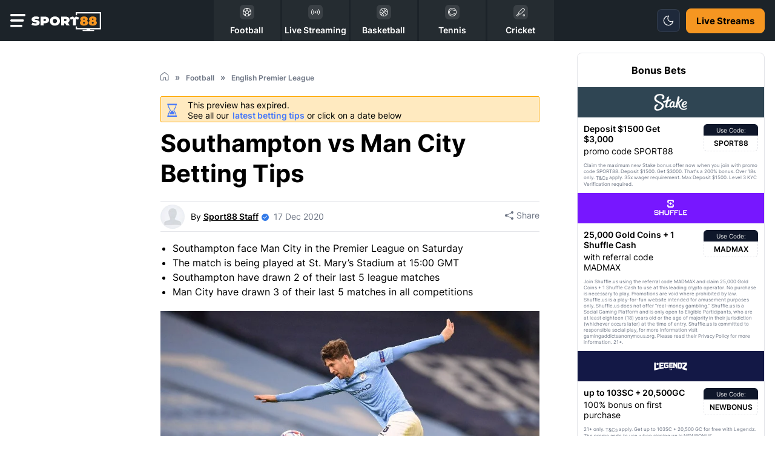

--- FILE ---
content_type: text/html; charset=utf-8
request_url: https://www.sport88.com/en/football/english-premier-league/southampton-vs-man-city-betting-tips-20201217-0046/
body_size: 38482
content:
<!DOCTYPE html>
<html lang="en" class="light">
<head>
    <meta charset="utf-8" /><meta name="viewport" content="width=device-width, initial-scale=1.0, minimum-scale=1.0, maximum-scale=5.0"/><meta name="title" content="Southampton vs Man City Betting Tips - Saints to hold City"><title>Southampton vs Man City Betting Tips - Saints to hold City</title>
<link rel="alternate" hreflang="en" href="https://www.sport88.com/en/football/english-premier-league/southampton-vs-man-city-betting-tips-20201217-0046/" />    <meta name="Description" property="og:description" content="Southampton vs Man City Betting Tips, Predictions and Odds. Man City have drawn 3 of their last 5 matches in all competitions." />    <meta name="keywords" property="Keyword" content="Southampton vs Man City Betting Tips" /> <meta name="robots" content="all, max-snippet:-1, max-video-preview:-1, max-image-preview:large" />   <meta name="Rating" content="General" /> <link rel="canonical" href="https://www.sport88.com/en/football/english-premier-league/southampton-vs-man-city-betting-tips-20201217-0046/" /> <meta name="doc-class" content="Living Document" />    <meta name="twitter:card" content="summary_large_image" />    <meta name="twitter:site" content="sport88.com" />    <meta name="twitter:creator" />    <meta property="twitter:title" content="Southampton vs Man City Betting Tips - Saints to hold City" />    <meta property="twitter:description" content="Southampton vs Man City Betting Tips, Predictions and Odds. Man City have drawn 3 of their last 5 matches in all competitions." />    <meta property="twitter:image:src" content="https://www.imageservera.com/cdn-cgi/image/format=webp/uploadedimages/202012/Dec17/CR_manchester-city-champions-league-5536.jpg" />    <meta property="og:title" content="Southampton vs Man City Betting Tips - Saints to hold City" />    <meta property="og:type" content="Website" />    <meta property="og:url" content="https://www.sport88.com/en/football/english-premier-league/southampton-vs-man-city-betting-tips-20201217-0046/" />    <meta property="og:site_name" content="sport88.com" />    <meta property="og:image" content="https://www.imageservera.com/cdn-cgi/image/format=webp/uploadedimages/202012/Dec17/large_manchester-city-champions-league-5536.jpg" />    <meta property="og:locale" content="en_US" />    <meta property="fb:admins" content="" />    <meta property="fb:app_id" content="" />    <meta property="og:description" content="Southampton vs Man City Betting Tips, Predictions and Odds. Man City have drawn 3 of their last 5 matches in all competitions." />        <meta property="twitter:app:name:iphone" content="" />    <meta property="twitter:app:id:iphone" content="" />    <meta proprty="twitter:app:name:ipad" content="" />    <meta property="twitter:app:id:ipad" content="" />    <meta property="twitter:app:name:googleplay" content="" />    <meta property="twitter:app:id:googleplay" content="" />    <meta name="theme-color" content="#1b243a">	<link rel="apple-touch-icon" href="https://www.sport88.com/apple-touch-icon.png" />	<link rel="manifest" href="https://www.sport88.com/manifest.json" />			<link rel="shortcut icon" type="image/x-icon" href="https://www.sport88.com/favicon.png" />	
	<link rel='preconnect' href='https://www.imageservera.com' /><link rel='preconnect' href='https://bonzasport.com' /> <link rel='dns-prefetch' href='https://static.cloudflareinsights.com' /> <link rel='dns-prefetch' href='https://ajax.cloudflare.com' />	
	
	<script type="application/ld+json">{ "@context": "https://schema.org", "@graph": [ { "@type": "Organization", "@id": "https://www.sport88.com/en/#organization", "name": "sport88.com", "url": "https://www.sport88.com/en/", "sameAs": [], "logo": { "@type": "ImageObject", "@id": "https://www.sport88.com/en/#logo", "url": "https://www.imageservera.com/cdn-cgi/image/format=webp/uploadedimages/202012/Dec17/CR_manchester-city-champions-league-5536.jpg", "width": 480, "height": 480, "caption": "sport88.com" }, "image": { "@id": "https://www.sport88.com/en/#logo" } }, { "@type": "WebSite", "@id": "https://www.sport88.com/en/#website", "url": "https://www.sport88.com/en/", "name": "sport88.com", "publisher": { "@id": "https://www.sport88.com/en/#organization" }, "potentialAction": { "@type": "SearchAction", "target": "https://www.sport88.com/en/?s={search_term_string}", "query-input": "required name=search_term_string" } }, { "@type": "WebPage", "@id": "https://www.sport88.com/en/football/english-premier-league/southampton-vs-man-city-betting-tips-20201217-0046/#webpage", "url": "https://www.sport88.com/en/football/english-premier-league/southampton-vs-man-city-betting-tips-20201217-0046/", "inLanguage": "en-GB", "name": "https://www.sport88.com/en/football/english-premier-league/southampton-vs-man-city-betting-tips-20201217-0046/", "isPartOf": { "@id": "https://www.sport88.com/en/#website" }, "description": "Southampton vs Man City Betting Tips, Predictions and Odds. Man City have drawn 3 of their last 5 matches in all competitions." } ] };</script>
	<script type="application/ld+json">{ "@context": "https://schema.org", "@type": "Article", "headline": "Southampton vs Man City Betting Tips - Saints to hold City","url": "https://www.sport88.com/en/football/english-premier-league/southampton-vs-man-city-betting-tips-20201217-0046/", "author": { "@type": "Person", "name": "Sport88 Staff", "url": "https://www.sport88.com/en/contributor/sport88-staff/" }, "datePublished": "12/17/2020 3:12:00 PM", "dateModified": "12/17/2020 8:34:00 PM", "mainEntityOfPage": { "@type": "WebPage", "@id": "https://www.sport88.com/en/football/english-premier-league/southampton-vs-man-city-betting-tips-20201217-0046/" }, "image" : ["https://www.imageservera.com/cdn-cgi/image/format=webp/uploadedimages/202012/Dec17/large_manchester-city-champions-league-5536.jpg", "https://www.imageservera.com/cdn-cgi/image/format=webp/uploadedimages/202012/Dec17/mobile_manchester-city-champions-league-5536.jpg", "https://www.imageservera.com/cdn-cgi/image/format=webp/uploadedimages/202012/Dec17/CR_manchester-city-champions-league-5536.jpg"], "articleSection": "<ul><li>Southampton face Man City in the Premier League on Saturday</li><li>The match is being played at St. Mary’s Stadium at 15:00 GMT</li><li>Southampton have drawn 2 of their last 5 league matches</li><li>Man City have drawn 3 of their last 5 matches in all competitions</li></ul>", "publisher": { "@type": "Organization", "name": "sport88.com", "logo": { "@type": "ImageObject", "url": "https://www.sport88.com/casino/images/logo.svg" } } };</script>
	
			<link rel="preload" as="image" href="https://www.imageservera.com/cdn-cgi/image/format=webp/uploadedimages/202012/Dec17/CR_manchester-city-champions-league-5536.jpg" type="image/webp">
					 	
	<link rel="alternate" type="application/rss+xml" href="https://www.sport88.com/en/News25RSS/" />
		
	<link rel="preload" href="https://www.sport88.com/casino/fonts/Inter-Regular.woff2" as="font" type="font/woff2" crossorigin /><link rel="preload" href="https://www.sport88.com/casino/fonts/Inter-Bold.woff2" as="font" type="font/woff2" crossorigin />	<link rel="preload" href="https://www.sport88.com/casino/fonts/Inter-SemiBold.woff2" as="font" type="font/woff2" crossorigin />	 <link rel="preload" href="https://www.sport88.com/casino/fonts/fontawesome-webfont.woff2?v=4.7.0" as="font" type="font/woff2" crossorigin />

        <style type="text/css">
        @-webkit-keyframes gs-pulse{0%,to{opacity:1}50%{opacity:.3}}@keyframes gs-pulse{0%,to{opacity:1}50%{opacity:.3}}@font-face{font-family:Inter;src:url(https://www.sport88.com/casino/fonts/Inter-Regular.eot);src:url(https://www.sport88.com/casino/fonts/Inter-Regular.eot?#iefix)format("embedded-opentype"),url(https://www.sport88.com/casino/fonts/Inter-Regular.woff2)format("woff2"),url(https://www.sport88.com/casino/fonts/Inter-Regular.woff)format("woff"),url(https://www.sport88.com/casino/fonts/Inter-Regular.ttf)format("truetype"),url(https://www.sport88.com/casino/fonts/Inter-Regular.svg#Inter-Regular)format("svg");font-weight:400;font-style:normal;font-display:swap}@font-face{font-family:Inter;src:url(https://www.sport88.com/casino/fonts/Inter-Medium.eot);src:url(https://www.sport88.com/casino/fonts/Inter-Medium.eot?#iefix)format("embedded-opentype"),url(https://www.sport88.com/casino/fonts/Inter-Medium.woff2)format("woff2"),url(https://www.sport88.com/casino/fonts/Inter-Medium.woff)format("woff"),url(https://www.sport88.com/casino/fonts/Inter-Medium.ttf)format("truetype"),url(https://www.sport88.com/casino/fonts/Inter-Medium.svg#Inter-Medium)format("svg");font-weight:500;font-style:normal;font-display:swap}@font-face{font-family:Inter;src:url(https://www.sport88.com/casino/fonts/Inter-Bold.eot);src:url(https://www.sport88.com/casino/fonts/Inter-Bold.eot?#iefix)format("embedded-opentype"),url(https://www.sport88.com/casino/fonts/Inter-Bold.woff2)format("woff2"),url(https://www.sport88.com/casino/fonts/Inter-Bold.woff)format("woff"),url(https://www.sport88.com/casino/fonts/Inter-Bold.ttf)format("truetype"),url(https://www.sport88.com/casino/fonts/Inter-Bold.svg#Inter-Bold)format("svg");font-weight:700;font-style:normal;font-display:swap}@font-face{font-family:Inter;src:url(https://www.sport88.com/casino/fonts/Inter-SemiBold.eot);src:url(https://www.sport88.com/casino/fonts/Inter-SemiBold.eot?#iefix)format("embedded-opentype"),url(https://www.sport88.com/casino/fonts/Inter-SemiBold.woff2)format("woff2"),url(https://www.sport88.com/casino/fonts/Inter-SemiBold.woff)format("woff"),url(https://www.sport88.com/casino/fonts/Inter-SemiBold.ttf)format("truetype"),url(https://www.sport88.com/casino/fonts/Inter-SemiBold.svg#Inter-SemiBold)format("svg");font-weight:600;font-style:normal;font-display:swap}@font-face{font-family:FontAwesome;src:url(https://www.sport88.com/casino/fonts/fontawesome-webfont.eot?v=4.7.0);src:url(https://www.sport88.com/casino/fonts/fontawesome-webfont.eot?#iefix&v=4.7.0)format("embedded-opentype"),url(https://www.sport88.com/casino/fonts/fontawesome-webfont.woff2?v=4.7.0)format("woff2"),url(https://www.sport88.com/casino/fonts/fontawesome-webfont.woff?v=4.7.0)format("woff"),url(https://www.sport88.com/casino/fonts/fontawesome-webfont.ttf?v=4.7.0)format("truetype"),url(https://www.sport88.com/casino/fonts/fontawesome-webfont.svg?v=4.7.0#fontawesomeregular)format("svg");font-weight:400;font-style:normal;font-display:auto;font-display:swap}.eventtime.live .fa-dot-circle-o{background:radial-gradient(circle,transparent 53%,rgb(255,255,255,.5) 53.5%,#fff 54%);display:inline-block;position:relative;border-radius:50%;height:18px;width:18px;margin:-2px 4px 0-4px;vertical-align:middle}.eventtime.live .fa-dot-circle-o::before{content:"";position:absolute;width:100%;height:100%;border-radius:50%;-webkit-animation:1.7s infinite gs-pulse;animation:1.7s infinite gs-pulse;background:radial-gradient(circle,#fff 37%,rgb(255,255,255,.5) 37.5%,transparent 38%);left:0;display:block!important}.colorSection{position:relative;margin-bottom:40px;z-index:2;padding:50px 0 30px}.colorSection .cr-row.cr-heading h2{position:relative;}.colorSection .tips .arrow-btn i{position:absolute;background:rgba(56,20,20,.51);color:#fff;top:50%;-webkit-transform:translateY(-50%);transform:translateY(-50%);z-index:99;border-radius:50%;line-height:30px;width:40px}.eventtime.live,body .eventtime.live{background:rgba(255,0,0,.6)}.colorSection::after{content:"";position:absolute;top:0;bottom:0;width:115%;background:0 0;left:50%;-webkit-transform:translateX(-50%);transform:translateX(-50%);z-index:-1}body .eventtime.live{color:#fff;text-transform:uppercase}body.home .colorSection .cr-row.cr-heading h2{font-weight:700}body .colorSection .tips .arrow-btn i{top:35%}body.home main .container{max-width:none;}body.home .cr-row{max-width:1246px;margin:0 auto}body.home .cr-row.cr-heading h2,body.reviewpg main .desc-blk h2{font-weight:700;font-size:26px;line-height:30px;}.home .cr-row.cr-heading h2{margin-bottom:10px}.colorSection .tips .arrow-btn{position:static;top:auto!important}.colorSection .tips .arrow-btn i.pre{left:-10px}.colorSection .tips .arrow-btn i.nxt{right:0}.colorSection .cr-row,body.home .colorSection,body.home .cr-row{padding-left:0;padding-right:0}body.home .layout{margin-top:0}body.home .article .colorSection .cr-row.cr-heading{padding-left:15px;padding-right:15px}@media only screen and (max-width:480px){body{padding-top:71px}.tips .arrow-btn i{font-size:24px;background:rgba(173,173,173,.5);display:inline-block;width:35px;text-align:center;font-weight:700;line-height:1;position:absolute;top:calc(50%);-webkit-transform:translateY(-50%);transform:translateY(-50%);z-index:9;border-radius:50%;margin:0}.tips .arrow-btn i.nxt{right:0}.tips .arrow-btn i.pre{left:0}.colorSection{padding:30px 0 0}.colorSection .tips .arrow-btn i.pre{left:5px}.colorSection .tips .arrow-btn i.nxt{right:5px}.colorSection .tips .arrow-btn i{line-height:30px}main h2{position:relative;margin-bottom:20px}.innercontainer{padding:0 10px!important}.mobmenu{max-width:100%;padding:80px 20px 30px}nav>ul>li.default svg{width:35px;height:35px}.container{padding:0}.tips .arrow-btn{position:static}.tip-meta .category{display:none}.cr-row.cr-heading h2{padding-left:0}}@media (min-width:992px){body.home .layout{margin-top:11px}body.home .colorSection{padding-left:0;padding-right:0;max-width:1246px;margin:0 auto}body .mobmenu{padding-top:80px}body{padding-top:68.43px!important}body .latestCasinoNewsSec .relatedcat .tips-list .timing{position:absolute;top:12px;right:0;bottom:unset}body .latestCasinoNewsSec .tips .arrow-btn{display:none!important}body .latestCasinoNewsSec .tips-list.more svg,header .header-wrap a.login-link{display:none}body .mobmenu .cls-menu{display:block}body .cr-row.cr-heading h2,body main h2{font-size:26px;line-height:30px}body .colorSection,body .cr-row.cr-heading,body.home .article .colorSection .cr-row.cr-heading,body.home .cr-row{padding-left:0;padding-right:0}body .sideMenuCloseIcon svg{fill:var(--allContentColor)}body.home .cr-row.cr-heading h2{font-size:26px}}@media only screen and (min-device-width:768px) and (max-device-width:768px) and (orientation:portrait) and (-webkit-min-device-pixel-ratio:2){body.home .colorSection{padding:10px 0}body main .container{max-width:750px}body.home .article .cr-row.cr-heading,body.home .cr-row{padding-left:15px;padding-right:15px}body header .logo-wrap img{margin:0}}@media only screen and (min-device-width:1024px) and (max-device-width:1024px) and (orientation:portrait) and (-webkit-min-device-pixel-ratio:2){body.home .colorSection{padding-left:15px;padding-right:15px}body main .container,body.home .cr-row{max-width:980px}}body .colorSection::after{display:none}@font-face{font-display:swap;font-family:FontAwesome;src:url(https://www.sport88.com/casino/fonts/fontawesome-webfont.eot?v=4.7.0);src:url(https://www.sport88.com/casino/fonts/fontawesome-webfont.eot?#iefix&v=4.7.0)format("embedded-opentype"),url(https://www.sport88.com/casino/fonts/fontawesome-webfont.woff2?v=4.7.0)format("woff2"),url(https://www.sport88.com/casino/fonts/fontawesome-webfont.woff?v=4.7.0)format("woff"),url(https://www.sport88.com/casino/fonts/fontawesome-webfont.ttf?v=4.7.0)format("truetype"),url(https://www.sport88.com/casino/fonts/fontawesome-webfont.svg?v=4.7.0#fontawesomeregular)format("svg");font-weight:400;font-style:normal}body .eventtime.live .fa-dot-circle-o{height:15px;width:15px;margin:-1px 4px 0 2px}body .bonusBetsSecMain .claimNow-BB{background:var(--button-fill-color);border:1px solid var(--button-border-color);color:var(--button-text-color)}body.home .colorSection .cr-row.cr-heading h2:before{content:"";background:var(--site-color);width:4px;height:10px;margin-right:6px;border-radius:12px}body .colorSection{margin-bottom:0;padding:10px 0}body.home .article .header-section{margin-bottom:0;margin-top:0}body.category .topsec .subcat{display:none!important}@media only screen and (max-width:480px){body{padding-top:71px}.subcat{padding-left:10px;margin-top:-10px}.tips .arrow-btn i{font-size:24px;background:rgba(173,173,173,.5);display:inline-block;width:35px;text-align:center;font-weight:700;line-height:1;position:absolute;top:calc(50%);-webkit-transform:translateY(-50%);transform:translateY(-50%);z-index:9;border-radius:50%;margin:0}.tips .arrow-btn i.nxt{right:0}.tips .arrow-btn i.pre{left:0}main h1{padding-left:0;position:relative}main h2 span{width:calc(100% - 50px)}.innercontainer{padding:0 10px!important}body main .newscategory-top h1{padding-left:0;padding-bottom:0}body .newscategory-top span.caticon,main h2 span{display:inline-block;vertical-align:middle}body .newscategory-top{border-radius:0;margin:0!important;padding:0!important}.mobmenu{max-width:100%;padding:80px 20px 30px}nav>ul>li.default svg{width:35px;height:35px}body.category .countryLocationsIcon img{width:152px}body.category .newscategory-top{padding-top:0!important}.container{padding:0}.tips .arrow-btn{position:static}.faqContent.belowArticle>h2 .caticon,.tip-meta .category{display:none}}@media only screen and (max-width:767px){body{padding-top:83px}body .newscategory-top{background:#fff;margin:0!important;padding:10px 10px 20px 0!important}body .topsec .newscategory-top{background:0 0}.topsec{padding-bottom:10px}.subcat{top:44px}.subcat ul.subcategories .moremenu{display:none}.topsec .subcat{margin-bottom:0}}@media (min-width:992px){body .topsec .container{height:200px}.topsec .newscategory-top h1 span{font-size:36px;line-height:50px}body .topsec .innercontainer{padding-left:0!important;padding-right:0!important}body .topsec .newscategory-top{margin-top:0!important;width:auto;position:relative}body .topsec .breadcrum ul>li:last-child{display:block;margin:0}body .topsec p::after{left:-1000px;right:-1000px}body .mobmenu{padding-top:80px}body{padding-top:68.43px!important}body .latestCasinoNewsSec .relatedcat .tips-list .timing{position:absolute;top:12px;right:0;bottom:unset}body .latestCasinoNewsSec .tips .arrow-btn{display:none!important}body .topsec .breadcrum{padding:16px 0 68px}body .topsec .countryLocationsIcon{position:absolute;right:0;top:0;-webkit-box-pack:center;-ms-flex-pack:center;justify-content:center;-webkit-box-align:center;-ms-flex-align:center;align-items:center;bottom:0}body .topsec{margin:9px 0 0}body .topsec .breadcrum ul,body .topsec .countryLocationsIcon{display:-webkit-box;display:-ms-flexbox;display:flex}body.category .countryLocationsIcon img{width:auto;margin:28px 0 0}body .mobmenu .cls-menu{display:block}.topsec .titleSecOC{padding-left:0;padding-right:0}body.category .container{max-width:1246px}body .topsec p{padding:30px 0}body .topsec .breadcrum ul>li:nth-child(2)::after{display:inline-block}}@media only screen and (min-device-width:768px) and (max-device-width:768px) and (orientation:portrait) and (-webkit-min-device-pixel-ratio:2){body .topsec .newscategory-top{width:auto}body main .container,body.category .container{max-width:750px}}@media only screen and (min-device-width:1024px) and (max-device-width:1024px) and (orientation:portrait) and (-webkit-min-device-pixel-ratio:2){body .topsec p::after{left:0;right:0}body .topsec .countryLocationsIcon{right:20px}.containerNew,body .topsec .container,body main .container{max-width:980px}}.eventtime i.fa.fa-clock-o{padding-right:5px}.fa-clock-o:before{margin-right:3px;content:""}body .topsec .countryLocationsIcon svg{width:140px;height:136px}body .latestCasinoNewsSec .tips-list.more svg{display:none}@media only screen and (max-width:480px){body{padding-top:71px}.tips-section{top:10px}.tips-list-wrap{height:290px}.tips-section .tips-list{width:150px;margin-right:5px}.tips-list .img-wrap{height:92px}.relatedcat .tip-meta h3{line-height:1.3;font-size:13px;height:67px;font-weight:600}.tips .arrow-btn i{font-size:24px;background:rgba(173,173,173,.5);display:inline-block;width:35px;text-align:center;font-weight:700;line-height:1;position:absolute;top:calc(50%);-webkit-transform:translateY(-50%);transform:translateY(-50%);z-index:9;border-radius:50%;margin:0}.tips .arrow-btn i.nxt{right:0}.tips .arrow-btn i.pre{left:0}main h1{padding-left:0;position:relative}.innercontainer{padding:0 10px!important}body main .newscategory-top h1{padding-left:0;padding-bottom:0}body .newscategory-top span.caticon{display:inline-block;vertical-align:middle}body .newscategory-top{border-radius:0;margin:0!important;padding:0!important}.mobmenu{max-width:100%;padding:80px 20px 30px}nav>ul>li.default svg{width:35px;height:35px}body.category .newscategory-top{padding-top:0!important}.container{padding:0}.tips .arrow-btn{position:static}.tip-meta .category{display:none}.tips-section .tips-list:not(:first-child){margin-left:0}}@media (min-width:992px){.latestCasinoNewsSec{padding-left:0;padding-right:0;margin-bottom:0}body .topsec .container{height:200px}.topsec .newscategory-top h1 span{font-size:42px;line-height:50px}body .topsec .innercontainer{padding-left:0!important;padding-right:0!important}body .topsec .newscategory-top{margin-top:0!important;width:auto;position:relative}body .topsec .breadcrum ul>li:last-child{display:block;margin:0}body .topsec p::after{left:-1000px;right:-1000px}body .mobmenu{padding-top:80px}body{padding-top:68.43px!important}body .latestCasinoNewsSec .tips-list-wrap{height:auto!important;margin-left:-20px}body .latestCasinoNewsSec .tips-section{position:static;white-space:normal}body .latestCasinoNewsSec .tips-list{width:23%;-webkit-box-shadow:none;box-shadow:none;margin:0 0 10px 20px}body .latestCasinoNewsSec .tips-list a{display:block;height:289px!important}body .latestCasinoNewsSec .tips-list .img-wrap{width:100%;height:167px;border-radius:8px}body .latestCasinoNewsSec .tip-meta{position:relative;width:auto;margin-left:0;padding:10px 0 0}body .latestCasinoNewsSec .relatedcat .tip-meta h3{font-size:14px;line-height:22px;height:44px}body .latestCasinoNewsSec .relatedcat .tips-list .timing{position:absolute;top:12px;right:0;bottom:unset}body .latestCasinoNewsSec .tips .arrow-btn{display:none!important}body .topsec .breadcrum{padding:16px 0 68px}body .topsec .countryLocationsIcon svg{width:255px;height:140px}body .topsec .countryLocationsIcon{position:absolute;right:0;top:0;-webkit-box-pack:center;-ms-flex-pack:center;justify-content:center;-webkit-box-align:center;-ms-flex-align:center;align-items:center;bottom:0}body .topsec{margin:9px 0 0}body .topsec .breadcrum ul,body .topsec .countryLocationsIcon{display:-webkit-box;display:-ms-flexbox;display:flex}body .latestCasinoNewsSec .tips-list.more svg{display:none}body .mobmenu .cls-menu{display:block}.topsec .titleSecOC{padding-left:0;padding-right:0}body.category .container{max-width:1246px}body .topsec p{padding:30px 0}body .latestCasinoNewsSec{padding:10px 0 0}body .latestCasinoNewsSec .tips{padding:0}body .topsec .breadcrum ul>li:nth-child(2)::after{display:inline-block}body .topsec .breadcrum{padding-bottom:40px}}.desc-blk ul li{padding:5px 10px}@media only screen and (max-width:480px){body{padding-top:71px}.article .author .publish{font-size:13px}.article .subtitle{font-size:16px;line-height:22px}.section-wrapper.right>div{width:100%;padding:0}body.newspg h1{font-size:26px;line-height:1.2}.article h1{margin-bottom:10px}main h1{position:relative}.desc-blk ul{margin-left:25px}main h2 span{display:inline-block;vertical-align:middle;width:calc(100% - 50px)}.innercontainer{padding:0 10px!important}.mobmenu{max-width:100%;padding:80px 20px 30px}nav>ul>li.default svg{width:35px;height:35px}.container{padding:0}.article .author .author-name{font-size:16px}.article h1,.newspg .section-wrapper.right.col-4,main h1{padding-left:0}.calender-section .icon-message{font-size:14px;line-height:21px}.verdict .placeBetBtn{width:100%;margin-top:10px;display:-webkit-inline-box;display:-ms-inline-flexbox;display:inline-flex;-webkit-box-shadow:0 2px 5px rgb(15 24 74/45%);box-shadow:0 2px 5px rgb(15 24 74/45%);border:1px solid #fff}.newspg .layout .article{padding:10px 15px}}.section-wrapper.right .starts{padding-top:0;right:5px;color:#8d93a1;font-size:14px;display:block}.upcomming-blk .ub-list{border-top:1px solid #f3f3f7}.starts{position:absolute;right:10px;text-align:right;top:50%;-webkit-transform:translateY(-50%);transform:translateY(-50%);color:var(--fontdark2);font-weight:700;font-size:17px}.dropdown{position:relative;text-align:center;display:inline-block;vertical-align:middle;border:1px solid #f3f3f7;border-radius:3px;padding:0 10px}ul.dropdown-list{position:absolute;top:100%;z-index:999;left:0;width:100%;max-width:300px;font-size:16px;font-weight:400;background:#fff;-webkit-box-shadow:0 1px 4px #ccc;box-shadow:0 1px 4px #ccc;display:none}ul.dropdown-list li{border-bottom:1px solid #f3f3f7;font-weight:300;font-size:12px;padding:5px 10px}.eventtime{padding:5px 10px 3px;display:block;color:#fff;position:absolute;top:5px;right:5px;z-index:8;font-size:12px;line-height:1px;border-radius:6px}.newspg .layout .article{margin-bottom:0}.fa-facebook-official::before{content:"";font-size:16px}.fa-twitter::before{content:"";font-size:16px}.article .subtitle,body .verdict div{font-size:16px;line-height:1.5;}.article .author,.article .img-block{margin-bottom:30px;position:relative}.article .author .author-name{font-size:16px;font-weight:700;display:block}.article .author .publish{font-weight:500;font-size:14px;color:rgba(72,80,121,.6);display:block}.newspg .section-wrapper.right.col-4{padding-left:15px;min-width:0;position:relative}.content-block>ul>li .content .publish{font-size:12px;color:var(--lightfont);padding-top:10px;display:none;min-height:29px}.content-block .must-read li .content .rm-btn i::after{content:"";font:16px/7px FontAwesome;display:inline-block;vertical-align:middle;border:1px solid #6360e9;width:7px;height:7px;text-align:center;border-radius:50%;margin-left:5px;margin-top:-5px;padding:7px}.sharePopupMain{display:none;position:fixed;top:0;right:0;bottom:0;left:0;z-index:999;background-color:rgba(0,0,0,.5);-webkit-box-shadow:0 0 15px 10px rgba(0,0,0,.3);box-shadow:0 0 15px 10px rgba(0,0,0,.3)}.contentAreaSP{position:relative;background:#fff;max-width:640px;border-radius:10px;overflow-y:auto;max-height:600px;margin:150px 10px 10px;padding:20px 30px}.titleAndClose{display:-webkit-box;display:-ms-flexbox;display:flex;-webkit-box-pack:justify;-ms-flex-pack:justify;justify-content:space-between;-webkit-box-align:center;-ms-flex-align:center;align-items:center;border-bottom:1px solid #ddd;padding:0 0 10px}.titleSPM{font-size:21px;font-weight:600;line-height:normal}.closeIconSP svg{width:25px;height:25px}.fieldSty input{display:block;width:100%;border-radius:0!important;font-size:15px;background-color:rgba(204,204,204,.15)!important;border:1px solid #ccc!important;padding:9px 13px}.article .subtitle ul li{list-style-type:disc;margin-left:20px;padding-left:0}.article .author{margin-bottom:25px}.icon-message{background-color:#ffeac0;border:1px solid #ffa800;border-radius:10px;-webkit-box-sizing:border-box;box-sizing:border-box;color:#d95c5c;display:-webkit-box;display:-ms-flexbox;display:flex;-webkit-box-pack:start;-ms-flex-pack:start;justify-content:flex-start;-webkit-box-align:center;-ms-flex-align:center;align-items:center;width:100%;height:43px;margin:0 0 10px;padding:0 10px}.icon-message img,.message-text{display:inline-block;vertical-align:middle}.icon-message img{height:auto;width:19px}.message-text{margin-left:10px;font-size:14px;line-height:17px;color:#000}.message-text a{display:inline-block;margin-left:2px;color:#0060df}.calender-section .icon-message a{font-weight:600;color:#4678f9}.calender-section .message-text{margin-left:15px;margin-top:3px}.calender-section .icon-message,.verdict .placeBet{display:-webkit-box;display:-ms-flexbox;display:flex;-webkit-box-pack:start;-ms-flex-pack:start;justify-content:flex-start}.calender-section .icon-message{-webkit-box-align:center;-ms-flex-align:center;align-items:center;font-weight:400;border-radius:2px;font-size:16px;line-height:26px;color:#000}.verdict .placeBet{margin-top:30px;text-align:left;-ms-flex-wrap:wrap;flex-wrap:wrap}.verdict .placeBetBtn{background:#1997b3;border-radius:3px;font-size:16px;line-height:40px;letter-spacing:.02em;color:#fff;display:block;-webkit-box-align:center;-ms-flex-align:center;align-items:center;margin-right:10px;text-align:left;font-weight:600;border:1px solid #fff;padding:10px}.verdict .bookmaker-logo{width:60px;position:relative;display:inline-block;height:23px;vertical-align:middle;border-radius:3px;text-align:center;padding:0}.verdict .bookmaker-logo img{max-width:70%;top:50%;-webkit-transform:translate(-50%,-50%);transform:translate(-50%,-50%);left:50%;position:absolute;max-height:20px;margin:auto}.verdict .bk-btn{white-space:normal;vertical-align:middle;-webkit-box-align:center;-ms-flex-align:center;align-items:center;overflow:hidden;-webkit-line-clamp:2;display:-webkit-box;display:-ms-flexbox;display:flex;line-height:1.2;width:100%;font-size:14px;max-height:100%;padding:1px 10px}.pSocial{float:right;padding:10px 0}.pSocial .sfb{background:#4b68ba}.pSocial .sfb,.pSocial .sfm,.pSocial .stw{display:inline-block;border-radius:3px;color:#fff;margin-right:5px;padding:8px 15px}.pSocial .sfm{background:#25d366}.fa-whatsapp::before{content:"";font-size:16px}.pSocial .stw{background:#00acee}body.newspg main h1{font-weight:700;font-size:32px;line-height:41px}body.newspg .section-wrapper.right .upcomming-blk .ub-header{padding:20px 20px 10px}body.newspg .upcomming-blk .ub-list{border-top:none;padding-bottom:10px;margin:0 20px}body.newspg .upcomming-blk.bonus .dropdown{border:1px solid #d1d3d9;border-radius:2px;width:26px;height:26px;padding:0}body.newspg .upcomming-blk.bonus .ub-list li a>span.event{line-height:22px;}body.newspg .upcomming-blk .ub-list li a{-webkit-box-align:start;-ms-flex-align:start;align-items:flex-start;border-bottom:1px solid #d1d3d9;padding:10px 0}body.newspg .article .author{position:relative;margin-bottom:25px;border-bottom:1px solid #d1d3d9;border-top:1px solid #d1d3d9;padding-top:20px;padding-bottom:20px}body .verdict div{font-weight:400;line-height:26px}body.newspg .breadcrum ul>li{line-height:22px}.verdict label.labtitle{display:none;position:relative}.authorSecMain,body .authorAndShareM{display:-webkit-box;display:-ms-flexbox;display:flex;-webkit-box-align:center;-ms-flex-align:center;align-items:center;position:relative}body .authorAndShareM{margin-bottom:15px;-webkit-box-pack:justify;-ms-flex-pack:justify;justify-content:space-between;border-top:1px solid #d3dae1;border-bottom:1px solid #d3dae1}.authorSecMain{-webkit-box-pack:start;-ms-flex-pack:start;justify-content:flex-start}.authorSecMain .authorImageAC{line-height:0;margin-right:10px}.authorSecMain .authorImageAC img{width:30px;height:30px;border-radius:50%}.authorSecMain .authorNameTxtAC{font-size:14px;line-height:19px;font-weight:400}.authorSecMain .authorNameTxtAC a{text-decoration:underline;color:var(--bodyText);}.authorSecMain .authorNameTxtAC span{font-weight:600;text-decoration:underline}.authorSecMain .blueCheckIcon{line-height:0;margin-left:5px;margin-top:2px}.authorSecMain .timeAC{color:#6e7685;margin-left:8px;font-size:14px;line-height:19px;font-weight:400}.pSocial.topright a{font-weight:400;font-size:14px;line-height:16px;-webkit-box-align:center;-ms-flex-align:center;align-items:center;display:-webkit-box;display:-ms-flexbox;display:flex;color:#6e7685!important}.pSocial.topright .sfm{background:0 0;margin:0;padding:0}.pSocial.topright .sfm svg{width:14px;height:14px;margin-left:0;margin-right:5px}body.newspg .layout .section-wrapper.center .img-block,body.newspg .section-wrapper.right .upcomming-blk .ub-list li a span.caticon{display:block}body .layout .section-wrapper.center .img-block,body .pSocial-IW,body.newspg .content-block .must-read li .content .rm-btn i{display:none}.heading-title{display:inline-block;vertical-align:middle}.section-wrapper.right .upcomming-blk .ub-list li a span.caticon svg{width:100%}.fieldSty{margin-top:10px}.newspg .breadcrum{padding-left:0}.fa-angle-down::before,.fa-angle-down:before{content:""}.breadcrum ul>li:not(:last-child)::after,.section-wrapper.right ul.dropdown-list{font-size:14px}body.newspg .article .article-head,body.newspg .article .img-block{margin-bottom:20px}.pSocial a{color:#fff!important}.article .article-head{margin-bottom:30px}.layout .breadcrum{padding-top:0}.img-block .img-wrapper img,figure img,img,svg{max-width:100%}.verdict .bk-btn label{display:inline-block}.section-wrapper.center.col-8 .breadcrum ul>li>a{color:#6e7685}body .pSocial.topright{position:static}.authorSecMain .blueCheckIcon svg{width:12px;height:12px}.newspg .breadcrum ul{display:-webkit-box;display:-ms-flexbox;display:flex;-ms-flex-wrap:wrap;flex-wrap:wrap}body.newspg .section-wrapper.right .upcomming-blk .ub-header .title{font-weight:700;font-size:16px;line-height:26px;width:100%}@media only screen and (max-width:480px){body{padding-top:71px}.article .author .publish{font-size:13px}.article .subtitle{font-size:16px;line-height:22px}.section-wrapper.right>div{width:100%;padding:0}.section-wrapper.right>div:first-child{margin-top:-15px}body.newspg h1{font-size:26px;line-height:1.2}.article h1{margin-bottom:10px}main h1{position:relative}.innercontainer{padding:0 10px!important}.mobmenu{max-width:100%;padding:80px 20px 30px}nav>ul>li.default svg{width:35px;height:35px}.container{padding:0}.article .author .author-name{font-size:16px}.article h1,.newspg .section-wrapper.right.col-4,main h1{padding-left:0}.calender-section .icon-message{font-size:14px;line-height:21px}.verdict .placeBetBtn{width:100%;margin-top:10px;display:-webkit-inline-box;display:-ms-inline-flexbox;display:inline-flex;-webkit-box-shadow:0 2px 5px rgb(15 24 74/45%);box-shadow:0 2px 5px rgb(15 24 74/45%);border:1px solid #fff}.newspg .layout .article{padding:10px 15px}}@media only screen and (max-width:767px){body{padding-top:83px}.section-wrapper.right .upcomming-blk .ub-list li a span.caticon{width:16px;height:16px}}@media only screen and (min-width:580px) and (max-width:1023px){.section-wrapper.right>div:nth-child(even){padding-right:0}.section-wrapper.right>div:nth-child(odd){padding-left:0}}@media only screen and (min-width:768px){.verdict .placeBetBtn{width:48%}}@media only screen and (max-width:568px){.verdict .placeBet{-ms-flex-wrap:wrap;flex-wrap:wrap}.verdict .placeBetBtn{margin:0;padding:10px}}body .authorSecMain .authorImageAC img{width:40px;height:40px}.section-wrapper.center.col-8 .breadcrum ul>li:not(:last-child)::after{color:#6e7685}.fa-twitter:before{content:""}@media only screen and (max-width:768px){.message-text{font-size:13px}}@media (min-width:992px){body .mobmenu{padding-top:80px}body{padding-top:68.43px!important}body.newspg main h1{font-size:40px;line-height:50px}body .mobmenu .cls-menu{display:block}.newspg .layout .article{padding:30px}}.section-wrapper.right .upcomming-blk{width:50%;display:inline-block;vertical-align:top;padding-left:10px;border-radius:3px;margin-top:0}.section-wrapper.right .upcomming-blk .ub-header{position:relative;display:-webkit-box;display:-ms-flexbox;display:flex;-webkit-box-align:center;-ms-flex-align:center;align-items:center;padding:20px 15px 10px}.section-wrapper.right .upcomming-blk .ub-list li a{font-size:0;display:block;padding:10px 0}.section-wrapper.right .upcomming-blk .ub-list li a span{display:inline-block;font-size:15px}.section-wrapper.right .upcomming-blk .ub-list li a span:nth-child(2){color:var(--fontdark2)}.section-wrapper.right .upcomming-blk .ub-list li a span:nth-child(3){text-align:right;font-weight:600;width:auto}.section-wrapper.right .upcomming-blk .ub-list li a span.red{color:var(--fontred)}.section-wrapper.right .upcomming-blk .ub-list li a span.caticon{display:inline-block;width:18px;height:18px;vertical-align:middle}.section-wrapper.right .upcomming-blk .ub-list li a span:nth-child(2){line-height:1.3;width:62%;font-size:14px}.section-wrapper.right .upcomming-blk .ub-header .title{font-size:18px;line-height:17px;font-weight:700;position:relative;width:100%}.section-wrapper.right .upcomming-blk.bonus .ub-list{-webkit-column-count:1;-moz-column-count:1;column-count:1;-webkit-column-gap:0;-moz-column-gap:0;column-gap:0}.section-wrapper.right .upcomming-blk.bonus{display:block;width:100%;padding-left:0;margin:10px 0 30px}.section-wrapper.right .upcomming-blk.bonus .ub-list span.caticon svg{fill:#485079}.section-wrapper.right .upcomming-blk.bonus .ub-list li a>span{position:inherit;display:initial;-webkit-box-pack:center;-ms-flex-pack:center;justify-content:center;line-height:12px}.section-wrapper.right .upcomming-blk.bonus .ub-list li a>span.event{line-height:16px;-webkit-box-flex:1;-ms-flex:1;flex:1}.section-wrapper.right .upcomming-blk.bonus .dropdown{vertical-align:top;margin-left:10px}.section-wrapper.right .upcomming-blk.bonus .ub-list>li{position:relative;page-break-inside:avoid;break-inside:avoid-column;-webkit-column-break-inside:avoid;margin:0}.section-wrapper.right .upcomingEventList li a .eventtime>span label,.section-wrapper.right .upcomming-blk .upcomingEventList li a{display:-webkit-box;display:-ms-flexbox;display:flex;-webkit-box-direction:normal;-webkit-box-align:center;-ms-flex-align:center;align-items:center}.section-wrapper.right .upcomming-blk .upcomingEventList li a{-webkit-box-orient:horizontal;-ms-flex-direction:row;flex-direction:row;-ms-flex-wrap:nowrap;flex-wrap:nowrap}.section-wrapper.right .upcomming-blk .upcomingEventList li a .eventtime{background:0 0;right:auto;top:auto;width:auto;margin:0 0 0 auto;padding:0}.section-wrapper.right .upcomingEventList li a .eventtime>span{display:-webkit-box;display:-ms-flexbox;display:flex;-ms-flex-wrap:nowrap;flex-wrap:nowrap}.section-wrapper.right .upcomingEventList li a .eventtime>span label{-webkit-box-orient:vertical;-ms-flex-direction:column;flex-direction:column;-webkit-box-pack:center;-ms-flex-pack:center;justify-content:center;line-height:12px;min-width:44px;-webkit-box-shadow:0 2.38889px 5.97222px rgba(0,0,0,.15);box-shadow:0 2.38889px 5.97222px rgba(0,0,0,.15);border-radius:.597222px;font-size:14px;color:#6e7685;padding:7px}.section-wrapper.right .upcomingEventList li a .eventtime>span label:nth-child(2){margin-left:3px}.section-wrapper.right .upcomingEventList li a .eventtime>span label.ev-m::after{content:"min"}.section-wrapper.right .upcomingEventList li a .eventtime>span label.ev-h::after{content:"hours"}.section-wrapper.right .upcomingEventList li a .eventtime>span label.ev-d::after{content:"days"}.section-wrapper.right .upcomingEventList li a .eventtime>span label.ev-d.d1::after{content:"day"}.section-wrapper.right .upcomming-blk.bonus .ub-list>li:last-child a{border-bottom:none}.section-wrapper.right .upcomming-blk.bonus .ub-list span.caticon{margin-right:5px}.section-wrapper.right .upcomming-blk:first-of-type{padding-left:0}@media only screen and (max-width:1024px){.section-wrapper.right .upcomming-blk .ub-list li a span:nth-child(2){width:68%}}body .section-wrapper.right .upcomming-blk.bonus .ub-list span.caticon svg{fill:var(--site-color);fill:#000}body .upcomming-blk.bonus .caticon svg{fill:#000}body.newspg .section-wrapper.right .upcomming-blk{border-radius:8px}body .upcomingEventList li a .eventtime>span label::after{color:#6e7685;font-size:12px;font-weight:600}.eventtime{background:rgb(7,118,223,.8)}.cr-row.cr-desc .row-desc ul li{list-style:disc;padding-left:10px}.article .row-desc ul li{list-style:disc;padding:0}svg.skeleton.tableicon{width:24px}.tips{font-size:0;border-radius:10px;margin:0-10px 30px}.tips .arrow-btn{display:block!important}.tips .arrow-btn i{font-size:28px;display:inline-block;text-align:center;font-weight:700;margin:5px;padding:7px 10px}.tips-list-wrap{position:relative;overflow:auto}.tips-section{left:0;top:20px;white-space:nowrap;position:absolute}.tips-list{display:inline-block;vertical-align:middle;font-size:13px;-webkit-box-shadow:0 4px 15px rgb(0 0 0/15%);box-shadow:0 4px 15px rgb(0 0 0/15%);margin:0 10px;padding:0}.relatedcat .tips-list>a{position:relative;padding-bottom:5px;white-space:normal}.tips-list>a{width:100%;display:block;background:#fff}.tips-list .img-wrap{position:relative;overflow:hidden}.tips-list .img-wrap img{left:50%}.tip-meta .marked{overflow:hidden;display:inline-block;margin-bottom:0;text-overflow:ellipsis}.relatedcat .tip-meta h3{overflow:hidden;text-overflow:ellipsis;white-space:normal}.tip-meta .category{font-size:13px;color:#8d93a1;margin-bottom:0;line-height:1.5;max-width:100%;vertical-align:middle}.relatedcat .tips-list .timing{vertical-align:middle;color:#8d93a1;background:0 0;padding:0}.tips-list .timing{display:inline-block;line-height:1.5}.tips-section .tips-list{width:287px}.category .layout .article{background:#fff;-webkit-box-shadow:0 4px 40px rgb(0 0 0/12%);box-shadow:0 4px 40px rgb(0 0 0/12%);border-radius:8px;margin-bottom:0}.fa-angle-right::before{content:""}.cr-row.cr-desc .row-desc ul{margin-left:25px}body .latestCasinoNewsSec .tips-list{-webkit-box-shadow:none;box-shadow:none;width:100%;margin:25px 0 0}body .latestCasinoNewsSec .tip-meta .marked{background:#fff;-webkit-box-shadow:-1px -1px 4px rgb(3 168 124/15%),2px 2px 4px rgb(3 168 124/35%);box-shadow:-1px -1px 4px rgb(3 168 124/15%),2px 2px 4px rgb(3 168 124/35%);font-weight:600;font-size:12px;line-height:13px;text-transform:uppercase;padding:6px 10px;color:#000}body .latestCasinoNewsSec .tip-meta{position:relative;width:calc(100% - 164px);margin-left:13.42px;padding:0}body .latestCasinoNewsSec .relatedcat .tip-meta h3{font-weight:400;font-size:14px;line-height:18px;height:35px;margin:10px 0 0}body .latestCasinoNewsSec .relatedcat .tips-list .timing{bottom:unset;top:2px;right:0;position:static}body .latestCasinoNewsSec .relatedcat .tips-list .timing span{font-weight:400;font-size:12px;line-height:13px;text-align:right;color:#6e7685}body .latestCasinoNewsSec .tips .arrow-btn{display:none!important;top:105px!important;z-index:9;left:-25px;right:0}body .latestCasinoNewsSec .tips .arrow-btn i{width:48px;height:48px;border-radius:50%;background:#fff;-webkit-box-shadow:0 4px 12px rgba(0,0,0,.1);box-shadow:0 4px 12px rgba(0,0,0,.1)}body .latestCasinoNewsSec .tips .arrow-btn .fa-angle-left:before{color:#03a87c;font-size:26px;position:absolute;left:18px;top:9px}body.category .latestCasinoNewsSec .tips .arrow-btn .fa-angle-left:before{left:22px;top:17px}body.category .latestCasinoNewsSec .tips .arrow-btn .fa-angle-right:before{left:22px;top:11px}body .latestCasinoNewsSec .tips .arrow-btn .fa-angle-right:before{color:#03a87c;font-size:26px;position:absolute;left:22px;top:9px}body .latestCasinoNewsSec .tips .arrow-btn i.nxt{position:absolute;right:-5px}body .latestCasinoNewsSec .tips-list-wrap{height:auto!important;margin-left:0}body .latestCasinoNewsSec .tips-section{position:static;white-space:normal}body .latestCasinoNewsSec .tips-list a{display:-webkit-box;display:-ms-flexbox;display:flex;-webkit-box-pack:justify;-ms-flex-pack:justify;justify-content:space-between;-webkit-box-align:start;-ms-flex-align:start;align-items:flex-start;height:auto!important}body .latestCasinoNewsSec .tips-list .img-wrap{width:150px;height:99px;border-radius:4px}.tips-list-wrap .tips-list .tip-meta h3,body .latestCasinoNewsSec .tip-meta .title{font-weight:600;font-size:14px;line-height:18px;color:#000}body .topsec .containerNew{height:228px;position:relative}body.category .layout .article{margin-bottom:0;padding:10px}.topsec .titleSecOC{padding:20px 15px}.topsec .titleSecOC p{max-width:none;padding:0}body.category .countryLocationsIcon img{width:154px;margin:0-10px -17px 0}body .tips-list .img-wrap{background:#f0f1f2}.tips-list-wrap .tips-list{width:175px;-webkit-box-shadow:0 4px 12px rgba(0,0,0,.1);box-shadow:0 4px 12px rgba(0,0,0,.1);margin-left:0}.tips-list-wrap .tips-list .img-wrap{width:175px;height:110px;position:relative}.tips-list-wrap .tips-list .img-wrap img{width:175px;height:110px}.tips-list-wrap .tips-list .tip-meta{background:0 0;padding:10px 0}.tips-list-wrap .tips-list .tip-meta h3{overflow:hidden;white-space:normal;margin-bottom:0;font-weight:700;height:90px}.tips .arrow-btn i.nxt{right:-18px}i.fa.fa-angle-left.pre{position:absolute;top:50%;left:0}i.fa.fa-angle-right.nxt{position:absolute;top:50%;right:0}.newscategory-top span.caticon,.tips-list-wrap .tips-list .tip-meta .category,.tips-list-wrap .tips-list .tip-meta .timing,.topsec.betfredPromoCodePage p::after,body .latestCasinoNewsSec .category{display:none}.outerDiv .footer-menu .languagedefault.lang .selectedLanguage span,.tips-list .timing span{display:inline-block;vertical-align:middle}.section-wrapper.center.pcWrap .article .cr-row.cr-desc,body.category{margin-bottom:0}.faqContent .caticon,.tips-list:first-of-type{padding-left:0}.titleSecOC{background:#fff}body .article .cr-row.cr-heading{padding-left:0;padding-right:0}body .latestCasinoNewsSec .tips-list:last-child{margin-right:0}body .latestCasinoNewsSec .tips{margin:0}.showRHSLHS .topnewsTop{margin-top:30px}body .tips.relatedcat .tips-list .img-wrap img{width:auto;border-radius:8px}body .tips-list .img-wrap img,body .tips.relatedcat .tips-list .img-wrap img{min-width:unset;max-width:100%;height:auto;-webkit-transform:none;transform:none;position:static}body.category .container{max-width:1246px;margin:0 auto}.topsec .titleSecOC .containerNew{height:auto}@media only screen and (max-width:480px){body{padding-top:71px}.tips-section{top:10px}.tips-list-wrap{height:290px}.tips-section .tips-list{width:150px;margin-right:5px}.tips-list .img-wrap{height:92px}.relatedcat .tip-meta h3{line-height:1.3;font-size:13px;height:67px;font-weight:600}.tips .arrow-btn i{font-size:24px;background:rgba(173,173,173,.5);display:inline-block;width:35px;text-align:center;font-weight:700;line-height:1;position:absolute;top:calc(50%);-webkit-transform:translateY(-50%);transform:translateY(-50%);z-index:9;border-radius:50%;margin:0}.tips .arrow-btn i.nxt{right:0}.tips .arrow-btn i.pre{left:0}main h1,main h2{position:relative}main h2 span{width:calc(100% - 50px)}main h2{margin-bottom:20px}.innercontainer{padding:0 10px!important}body main .newscategory-top h1{padding-left:0;padding-bottom:0}body .newscategory-top span.caticon,main h2 span{display:inline-block;vertical-align:middle}body .newscategory-top{border-radius:0;margin:0!important;padding:0!important}.mobmenu{max-width:100%;padding:80px 20px 30px}nav>ul>li.default svg{width:35px;height:35px}body.category .countryLocationsIcon img{width:152px}body.category .newscategory-top{padding-top:0!important}.container,body.category .article{padding:0}.category .layout .article{padding:10px}.tips .arrow-btn{position:static}.faqContent.belowArticle>h2 .caticon,.tip-meta .category{display:none}.cr-row.cr-desc{padding-bottom:30px}.cr-row.cr-heading h2,main h1{padding-left:0}}@media only screen and (max-width:768px){body.category .newscategory-top{padding-top:20px!important;background:0 0}}@media only screen and (max-width:767px){.section-wrapper.right .upcomming-blk.bonus .ub-list{-webkit-column-count:1;-moz-column-count:1;column-count:1;-webkit-column-gap:0;-moz-column-gap:0;column-gap:0}body{padding-top:83px}body .newscategory-top{background:#fff;margin:0!important;padding:10px 10px 20px 0!important}body .topsec .newscategory-top{background:0 0}.topsec{padding-bottom:10px}body.category .article{padding:0}}@media only screen and (max-width:480px){.cr-row.cr-desc{padding-bottom:30px;padding-left:15px;padding-right:15px}.category .layout .article{padding:10px 15px}.tips-list-wrap .tips-list:last-child{margin-bottom:0}.article .cr-row.cr-desc{padding-left:0;padding-right:0}}@media only screen and (max-width:1267px) and (min-width:1024px){body.category .container .newscategory-top{background:0 0!important}}@media (min-width:992px){.latestCasinoNewsSec{padding-left:0;padding-right:0;margin-bottom:0}body .topsec .container{height:200px}.topsec .newscategory-top h1 span{font-size:42px;line-height:50px}body.category .layout .article{margin-bottom:40px;padding:30px}.section-wrapper.center.pcWrap .article .cr-row.cr-desc{padding-bottom:30px}body .topsec .innercontainer{padding-left:0!important;padding-right:0!important}body .topsec .newscategory-top{margin-top:0!important;width:auto;position:relative}body .topsec .breadcrum ul>li:last-child{display:block;margin:0}body .topsec p::after{left:-1000px;right:-1000px}body .mobmenu{padding-top:80px}body{padding-top:68.43px!important}body .latestCasinoNewsSec .tips-list-wrap{height:auto!important;margin-left:-20px}body .latestCasinoNewsSec .tips-section{position:static;white-space:normal}body .latestCasinoNewsSec .tips-list{width:23%;-webkit-box-shadow:none;box-shadow:none;margin:0 0 10px 20px}body .latestCasinoNewsSec .tips-list a{display:block;height:289px!important}body .latestCasinoNewsSec .tips-list .img-wrap{width:100%;height:167px;border-radius:8px}body .latestCasinoNewsSec .tip-meta{position:relative;width:auto;margin-left:0;padding:10px 0 0}body .latestCasinoNewsSec .relatedcat .tip-meta h3{font-size:14px;line-height:22px;height:44px}body .latestCasinoNewsSec .relatedcat .tips-list .timing{position:absolute;top:12px;right:0;bottom:unset}body .latestCasinoNewsSec .tips .arrow-btn{display:none!important}body .topsec .breadcrum{padding:16px 0 68px}body .topsec .countryLocationsIcon{position:absolute;right:0;top:0;-webkit-box-pack:center;-ms-flex-pack:center;justify-content:center;-webkit-box-align:center;-ms-flex-align:center;align-items:center;bottom:0}body .topsec{margin:9px 0 0}body .topsec .breadcrum ul,body .topsec .countryLocationsIcon{display:-webkit-box;display:-ms-flexbox;display:flex}body.category .countryLocationsIcon img{width:auto;margin:28px 0 0}body .mobmenu .cls-menu{display:block}body .cr-row.cr-heading h2,body main h2{font-size:26px;line-height:30px}.category .layout .article{padding:30px}.topsec .titleSecOC,body .cr-row.cr-heading{padding-left:0;padding-right:0}body.category .container{max-width:1246px}body .topsec p{padding:30px 0}body .latestCasinoNewsSec{padding:10px 0 0}body .latestCasinoNewsSec .tips{padding:0}body .topsec .breadcrum ul>li:nth-child(2)::after{display:inline-block}}@media only screen and (min-device-width:768px) and (max-device-width:768px) and (orientation:portrait) and (-webkit-min-device-pixel-ratio:2){body .topsec .newscategory-top{width:auto}body .tips{padding:0 20px}body main .container,body.category .container{max-width:750px}}@media only screen and (min-device-width:1024px) and (max-device-width:1024px) and (orientation:portrait) and (-webkit-min-device-pixel-ratio:2){body .topsec p::after{left:0;right:0}body .topsec .countryLocationsIcon{right:20px}body .latestCasinoNewsSec .tips-list{width:233px}.containerNew,body .topsec .container,body main .container{max-width:980px}}body .showRHSLHS.category .tips-list>a{background:0 0}@media (max-width:768px){header .outerDiv .selectedLanguage{width:65px;text-transform:uppercase;height:28px}.outerDiv .footer-menu .languagedefault.lang .allLanguage{top:62px;border-radius:10px;left:0;right:0;width:90%;height:auto;z-index:9999}.outerDiv .langTitleCloseIcon{margin:20px 15px 0}.outerDiv .langTitleCloseIcon svg{display:block}.outerDiv .footer-menu .languagedefault.lang .allLanguage>ul{margin-left:0;overflow:auto;height:calc(100vh - 104px);display:block;padding:20px 0}.outerDiv .footer-menu .languagedefault.lang .allLanguage>ul>li{margin-left:0;border-radius:0;width:170px;padding:5px 15px}body .outerDiv .footer-menu .languagedefault.lang .allLanguage>ul,body.category .newscategory-top{display:-webkit-box;display:-ms-flexbox;display:flex;-webkit-box-orient:vertical;-webkit-box-direction:normal;-ms-flex-direction:column;flex-direction:column}body .outerDiv .footer-menu .languagedefault.lang .allLanguage>ul{-ms-flex-wrap:initial;flex-wrap:initial}.outerDiv .footer-menu .languagedefault.lang .allLanguage>ul>li.active{background:0 0;color:#008ff9}body.category .newscategory-top{-webkit-box-align:start;-ms-flex-align:start;align-items:flex-start;-webkit-box-pack:center;-ms-flex-pack:center;justify-content:center;height:106px;padding-bottom:0!important}body.category .newscategory-top h1{margin-bottom:0}body .topsec .countryLocationsIcon{right:0}.mobmenu .cls-menu,body .newscategory-top span.caticon{display:none}}body .latestCasinoNewsSec .tip-meta .marked{-webkit-box-shadow:var(--marked-box-shadow-color);box-shadow:var(--marked-box-shadow-color)}body.category header>.container{max-width:1286px}.fa-angle-left:before{content:""}.fa-angle-right:before{content:""}.topsec .titleSecOC{padding-bottom:30px}@media only screen and (max-width:480px){body .topsec .newscategory-top{width:260px;margin-top:0!important;padding:20px 0 0!important}body .topsec p::after{display:none}body .topsec p{background:0 0}nav ul.categories{height:65vh}.showRHSLHS .topnewsTop{margin-left:12px;margin-right:12px}}@media (min-width:992px){.tips-list-wrap .tips-list .img-wrap,body .latestCasinoNewsSec .tips-list .img-wrap{border-radius:8px 8px 0 0}.tips-list-wrap .tips-list .tip-meta{border-radius:0 0 8px 8px;padding-left:0;padding-right:0}body.category .countryLocationsIcon img{height:140px}}.review-list ul{position:absolute;top:100%;width:100%;background:#fff;-webkit-box-shadow:0 1px 3px rgba(0,0,0,.15);box-shadow:0 1px 3px rgba(0,0,0,.15);max-height:235px;overflow:auto;display:none}.getCodeBtnMain,.getCodeBtnMain .dottedBtnGC,.getCodeBtnMain .getCodeBtn{display:-webkit-box;display:-ms-flexbox;display:flex;-webkit-box-align:center;-ms-flex-align:center;align-items:center}.getCodeBtnMain{-webkit-box-pack:start;-ms-flex-pack:start;justify-content:flex-start;position:relative;width:100%;right:auto;top:0}.getCodeBtnMain .dottedBtnGC,.getCodeBtnMain .getCodeBtn{-webkit-box-pack:center;-ms-flex-pack:center;justify-content:center}.getCodeBtnMain .getCodeBtn{position:relative;z-index:2;width:86%;background:var(--button-fill-color)}.getCodeBtnMain .getCodeBtn div{font-weight:700;font-size:20px;line-height:22px;color:var(--button-text-color);text-align:center}.getCodeBtnMain .dottedBtnGC{background:#f4f4f4;border:2px dashed var(--button-fill-color);position:absolute;z-index:1;right:0;left:auto;padding:14px 15px}.getCodeBtnMain::before{position:absolute;z-index:3;right:21px;content:"";width:45.5px;top:0}body .betfredPromoCodePage .innercontainer{padding:0 15px!important}body .betfredPromoCodePage .newscategory-top{width:190px;margin-top:10px}body .topsec p{background:#fff;max-width:1246px;position:relative;z-index:1;margin:0 auto;padding:30px 15px}body .topsec p::after{content:"";position:absolute;left:0;right:0;height:calc(100% - 0px);background:#fff;z-index:-1;top:0}body .betfredPromoCodePage{margin-bottom:30px!important}.betfredPromoCodePage .subTitlePCB{font-weight:600;font-size:16px;line-height:20px;margin:10px 0 30px}.betfredPromoCodePage .gryPtext{font-weight:400;font-size:12px;line-height:16px;color:#6e7685}.betfredPromoCodePage .threeBoxesSecPC{border-radius:4px;-webkit-box-orient:vertical;-webkit-box-direction:normal;-ms-flex-direction:column;flex-direction:column;margin-top:0;-webkit-box-pack:justify;-ms-flex-pack:justify;justify-content:space-between;padding:29px 19px}.betfredPromoCodePage .threeBoxesSecPC .valueTextTB{margin-right:20px;text-align:center;font-weight:600;font-size:30px;line-height:32px}.betfredPromoCodePage .threeBoxesSecPC .innerTB{display:-webkit-box;display:-ms-flexbox;display:flex;-webkit-box-pack:start;-ms-flex-pack:start;justify-content:flex-start;-webkit-box-align:center;-ms-flex-align:center;align-items:center;margin-bottom:20px}.betfredPromoCodePage .threeBoxesSecPC .titleTB{font-size:16px;font-weight:600;line-height:18px;margin:0 0 6px}.betfredPromoCodePage .threeBoxesSecPC .textTB{font-size:14px;line-height:16px;width:auto}.betfredPromoCodePage .getCodeBtnMain .getCodeBtn{width:240px}.betfredPromoCodePage .threeBoxesSecPC,.promocodeBlueBox{display:-webkit-box;display:-ms-flexbox;display:flex;-webkit-box-align:center;-ms-flex-align:center;align-items:center}.layout.lrContainer{max-width:1246px;margin-left:auto;margin-right:auto}.topsec.betfredPromoCodePage .container{height:auto;padding-bottom:50px}.promocodeBlueBox{position:relative;-webkit-box-pack:start;-ms-flex-pack:start;justify-content:flex-start;background:#1e2c37;width:676px;border:1px dashed #d1d3d9;-webkit-box-shadow:0 2px 2px rgb(0 0 0/8%);box-shadow:0 2px 2px rgb(0 0 0/8%);border-radius:10px;padding:20px}.topsec.betfredPromoCodePage p{background:0 0;color:#fff;padding:0}.rightsideContPBB h2{font-weight:600;font-size:20px;line-height:24px;color:#fff;margin-bottom:10px}.brandImageM{position:relative;width:100px;height:100px;margin-right:20px}.brandImageM img{width:80%;position:absolute;top:50%;left:50%;-webkit-transform:translate(-50%,-50%);transform:translate(-50%,-50%)}.topsec.betfredPromoCodePage .getCodeBtnMain .getCodeBtn div{font-size:16px;line-height:18px;font-weight:600}.promocodeBlueBox .getCodeBtnMain .dottedBtnGC{background:rgba(0,0,0,.2);border-color:#fff}.topsec.betfredPromoCodePage .getCodeBtnMain .getCodeBtn{height:44px;border-radius:6px 0 0 6px}.topsec.betfredPromoCodePage .getCodeBtnMain::before{background:url(https://www.sport88.com/casino/images/curlIconRC_white.png)no-repeat}.btnpromocode{position:relative;display:-webkit-inline-box;display:-ms-inline-flexbox;display:inline-flex;-webkit-box-align:center;-ms-flex-align:center;align-items:center;-webkit-box-pack:start;-ms-flex-pack:start;justify-content:flex-start;width:230px;height:45px;margin-bottom:0}.promocodeBlueBox .tcMainPB{display:inline-block;margin-left:20px;vertical-align:middle}.topsec.betfredPromoCodePage .getCodeBtnMain .dottedBtnGC{border-radius:0 6px 6px 0;height:42px}.promocodeHeadMain .promocodeRightMain{display:block;background:0 0;width:351px;margin:0;padding:0}.tcMainPB .tc-top .tested label,body .promocodeRightMain.threeBoxesSecPC .visitBrandNameBtn{-webkit-box-pack:center;-ms-flex-pack:center;justify-content:center;-webkit-box-align:center;-ms-flex-align:center;align-items:center}.tcMainPB .tc-top .tested label{display:-webkit-inline-box;display:-ms-inline-flexbox;display:inline-flex;margin-right:3px;height:14px;width:14px;background:var(--site-color);border-radius:50%;position:relative}.tcMainPB .tc-top .lastused,.tcMainPB .tc-top .tested{display:inline-block;vertical-align:middle;font-size:12px}.tcMainPB .tc-top .tested{color:var(--site-color);font-weight:700;line-height:15px;margin-left:0}.tcMainPB .tc-top .lastused{padding-left:3px;line-height:13px;color:#fff}.promocodeLeftMain .gryPtext.new{color:#6e7685;width:676px;font-size:11px;line-height:13px;margin:5px 0 0}body .promocodeRightMain.threeBoxesSecPC .visitBrandNameBtn{border:1px solid!important;-webkit-filter:drop-shadow(0 2px 5px rgba(213,217,217,.5));filter:drop-shadow(0 2px 5px rgba(213,217,217,.5));width:351px;height:50px;background:var(--button-fill-color);border-radius:30px;font-weight:600;font-size:16px;line-height:19px;margin-top:20px;color:var(--button-text-color);display:-webkit-box;display:-ms-flexbox;display:flex}body .row-desc a[target=_blank]{color:var(--links-target-blank)!important;text-decoration:underline}body main .topsec .container{background:0 0}.betfredPromoCodePage .threeBoxesSecPC .boxThreeTB .innerTB{margin-bottom:0}.promocodeBlueBox .getCodeBtnMain .getCodeBtn{background:#fff}.promocodeRightMain.threeBoxesSecPC .boxOneTB,.promocodeRightMain.threeBoxesSecPC .boxTwoTB{margin-bottom:20px}.promocodeBlueBox .getCodeBtnMain .dottedBtnGC div,.promocodeBlueBox .tcMainPB .tc-top .tested{color:#fff!important}.tcMainPB .tested svg{width:10px}.promocodeBlueBox .getCodeBtnMain .getCodeBtn div,.topsec.betfredPromoCodePage .newscategory-top h1 span{color:#000}figure{line-height:0}.tcMainPB .tc-top .lastused::before{content:"-";display:inline-block;margin-right:5px}body .topsec.betfredPromoCodePage .breadcrum ul>li:last-child a,body .topsec.betfredPromoCodePage .breadcrum ul>li:not(:last-child)::after,body .topsec.betfredPromoCodePage .breadcrum ul>li>a{color:#6e7685}.topsec.betfredPromoCodePage .homeIconB>a svg{fill:#6e7685}.fa-chevron-down:before{content:""}.promocodeHeadMain{display:-webkit-box;display:-ms-flexbox;display:flex;-webkit-box-pack:justify;-ms-flex-pack:justify;justify-content:space-between;-webkit-box-align:center;-ms-flex-align:center;align-items:center}.tcMainPB .tc-top{line-height:normal}.review-top .homeIconB svg,body .tested svg .cls-1{fill:#fff}.getCodeBtnMain .dottedBtnGC div{font-weight:600;font-size:18px;line-height:20px;letter-spacing:.2em;color:var(--bodyText);}.betfredPromoCodePage .getCodeBtnMain{width:300px}.rightsideContPBB .sizerIcon{display:block;width:23px;height:21px;position:absolute;right:80px;top:-10px}@media only screen and (max-width:480px){body{padding-top:71px}main h1,main h2{position:relative}main h2 span{display:inline-block;vertical-align:middle;width:calc(100% - 50px)}main h2{margin-bottom:20px}.innercontainer{padding:0 10px!important}body main .newscategory-top h1{padding-left:0;padding-bottom:0}body .newscategory-top{border-radius:0;margin:0!important;padding:0!important}.mobmenu{max-width:100%;padding:80px 20px 30px}nav>ul>li.default svg{width:35px;height:35px}.container{padding:0}.faqContent.belowArticle>h2 .caticon{display:none}.cr-row.cr-desc,.promocodes-lists{padding-bottom:30px}.cr-row.cr-heading h2,.promocodes-lists h2,main h1{padding-left:0}}@media only screen and (max-width:767px){body{padding-top:83px}body .newscategory-top{background:#fff;margin:0!important;padding:10px 10px 20px 0!important}body .topsec .newscategory-top{background:0 0}.topsec{padding-bottom:10px}.promocodes-lists{margin:0 0 40px!important;padding:30px 10px!important}}@media only screen and (min-width:1024px){.col-8{width:65%}.section-wrapper.right{padding-left:20px}body .col-8{width:70%}header nav .subdrop ul.subsubmenu{display:none}.layout{display:table;width:100%;table-layout:fixed;margin-top:30px}.section-wrapper.center{padding-right:0}.section-wrapper{display:table-cell;vertical-align:top;min-width:300px;text-align:left}}@media only screen and (max-width:768px){body .section-wrapper.center.pcWrap .article .cr-row.cr-desc{padding-bottom:15px}body.category .section-wrapper.center.pcWrap .article .cr-row.cr-desc{padding-bottom:30px}body .topsec.betfredPromoCodePage .breadcrum ul>li>a{font-size:12px;line-height:15px}body .betfredPromoCodePage .getCodeBtnMain{width:342px}body .betfredPromoCodePage .getCodeBtnMain .getCodeBtn{width:281px}body .betfredPromoCodePage .threeBoxesSecPC{margin:0-15px}body .promo-container .promocodes-lists{padding:20px 15px 0!important}body .topsec.betfredPromoCodePage{margin-bottom:0!important}}@media only screen and (max-width:480px){body .promo-container .promocodes-lists .cr-row.cr-desc{padding-bottom:20px}body .promo-container .promocodes-lists .cr-row.cr-heading{padding-bottom:15px}.cr-row.cr-desc{padding-bottom:30px;padding-left:15px;padding-right:15px}}@media (min-width:992px){body .topsec .container{height:200px}.topsec .newscategory-top h1 span{font-size:42px;line-height:50px}body .topsec .innercontainer{padding-left:0!important;padding-right:0!important}body .topsec .newscategory-top{margin-top:0!important;width:auto;position:relative}body .topsec .breadcrum ul>li:last-child{display:block;margin:0}body .topsec p::after{left:-1000px;right:-1000px}body .mobmenu{padding-top:80px}body{padding-top:68.43px!important}.getCodeBtnMain{position:absolute;width:258px;top:0;right:0}body .topsec .breadcrum{padding:16px 0 68px}body .betfredPromoCodePage .innercontainer{padding:0!important}body .betfredPromoCodePage .newscategory-top{max-width:900px;margin-top:-15px!important}body .topsec{margin:9px 0 0}body .topsec .breadcrum ul{display:-webkit-box;display:-ms-flexbox;display:flex}.betfredPromoCodePage .getCodeBtnMain{top:0;right:0;width:305px}.betfredPromoCodePage .getCodeBtnMain .getCodeBtn{width:244px}.betfredPromoCodePage .threeBoxesSecPC{-webkit-box-orient:horizontal;-webkit-box-direction:normal;-ms-flex-direction:row;flex-direction:row}.betfredPromoCodePage .subTitlePCB{margin:0 0 10px}body .mobmenu .cls-menu{display:block}body .cr-row.cr-heading h2,body main h2{font-size:26px;line-height:30px}body .cr-row.cr-heading{padding-left:0;padding-right:0}.betfredPromoCodePage .threeBoxesSecPC .innerTB{margin-bottom:0}body .topsec p{padding:30px 0}body .topsec .breadcrum ul>li:nth-child(2)::after{display:inline-block}.getCodeBtnMain .getCodeBtn{width:192px}.topsec.betfredPromoCodePage .getCodeBtnMain{width:230px}.topsec.betfredPromoCodePage .getCodeBtnMain .getCodeBtn{width:165px;border-radius:6px 0 0 6px}.promocodeBlueBox .rightsideContPBB{width:81%}}@media only screen and (min-device-width:768px) and (max-device-width:768px) and (orientation:portrait) and (-webkit-min-device-pixel-ratio:2){body .topsec .newscategory-top{width:auto}.getCodeBtnMain .getCodeBtn{width:91%}body main .container{max-width:750px}}@media only screen and (max-width:480px){.topsec.betfredPromoCodePage .container{height:auto;padding-bottom:0}.promocodeHeadMain{-webkit-box-pack:start;-ms-flex-pack:start;justify-content:flex-start;-webkit-box-align:start;-ms-flex-align:start;align-items:flex-start}.btnpromocode,.promocodeBlueBox,.promocodeHeadMain{-webkit-box-orient:vertical;-webkit-box-direction:normal;-ms-flex-direction:column;flex-direction:column}.promocodeBlueBox{-webkit-box-pack:center;-ms-flex-pack:center;justify-content:center;width:100%}.btnpromocode{width:auto;height:75px}body .betfredPromoCodePage .getCodeBtnMain{width:231px}.rightsideContPBB h2{display:block;text-align:center;margin-bottom:20px}.brandImageM{position:relative;width:120px;height:100px;margin:0}body .betfredPromoCodePage .threeBoxesSecPC{width:100%;margin:20px 0}.rightsideContPBB .sizerIcon{right:35px}body .topsec .newscategory-top{width:260px;margin-top:0!important;padding:20px 0 0!important}.promocodeLeftMain .gryPtext.new{width:auto}.promocodeLeftMain,body .promocodeRightMain.threeBoxesSecPC .visitBrandNameBtn{width:100%}}@media only screen and (max-width:768px){.betfredPromoCodePage .subTitlePCB{margin-top:0;margin-bottom:20px}.betfredPromoCodePage .btnpromocode{height:50px}.promocodeBlueBox .tcMainPB{display:block;margin:10px 0 0}.rightsideContPBB{text-align:center}.promocodeHeadMain{position:relative;padding-bottom:10px}}.betfredPromoCodePage .subTitlePCB,.topsec.betfredPromoCodePage .promocodeBlueBox .tcMainPB .tc-top .tested,.topsec.betfredPromoCodePage .rightsideContPBB h2,.topsec.betfredPromoCodePage .tcMainPB .tc-top .lastused{color:unset}.breadcrum .homeIconB,.bredcrum ul,h2{display:-webkit-box;display:-ms-flexbox;display:flex;-webkit-box-align:center;-ms-flex-align:center;align-items:center}body .getCodeBtnMain::before{display:none}body .getCodeBtnMain .getCodeBtn{height:46px;border-radius:6px 0 0 6px;width:90%}body .getCodeBtnMain .dottedBtnGC{height:45px;border-radius:6px}.topsec.betfredPromoCodePage .getCodeBtnMain .getCodeBtn{width:198px}body .notranslate{vertical-align:unset;margin-right:0}.betfredPromoCodePage .threeBoxesSecPC .valueTextTB{color:var(--site-color)}.getCodeBtnMain .dottedBtnGC{height:51px;border-radius:0 6px 6px 0}.promo-container .promocodes-lists{border-radius:3px;padding:30px}.getCodeBtnMain::before{background:url(https://www.sport88.com/casino/images/curlIconBB.png)no-repeat;height:58px}.getCodeBtnMain .getCodeBtn{height:51px;border-radius:6px 0 0 6px}@media only screen and (max-width:480px){.promo-container .promocodes-lists{padding:0 15px!important;margin:0!important}.promo-container .promocodes-lists .cr-row.cr-desc,.promo-container .promocodes-lists .cr-row.cr-heading{padding:0}body .topsec p{background:0 0}body .topsec p::after{display:none}nav ul.categories{height:65vh}body .topsec .container{height:140px}}.article .img-wrapper img{width:100%;height:auto}.top-news .cat-top-sec{display:-webkit-box;display:-ms-flexbox;display:flex;-webkit-box-pack:start;-ms-flex-pack:start;justify-content:flex-start;-webkit-box-align:stretch;-ms-flex-align:stretch;align-items:stretch;-ms-flex-wrap:wrap;flex-wrap:wrap}body .top-news .cat-top-sec.fourM{margin-left:-20px;margin-bottom:0}body .top-news .cat-top-sec.fourM .news-article{width:260px;margin-left:20px;margin-bottom:30px;padding-bottom:0;-webkit-box-shadow:none;box-shadow:none}body .top-news .cat-top-sec.fourM .news-article .img-wrapper{display:block;width:260px;height:172px}.authorBannerSec{margin-bottom:30px;padding:20px 0}.authorBannerSec .author-pg-img{width:100px;margin-right:20px;height:100px;display:inline-block;vertical-align:middle;overflow:hidden;border-radius:50%}.authorBannerSec .author-pg-desc{padding:40px 0 20px}.authorBannerSec .author-pg-desc div,.authorBannerSec .author-pg-desc p{font-weight:400;font-size:16px;line-height:26px;}.top-news{margin-bottom:20px}body .top-news .cat-top-sec{margin-bottom:30px}.article .img-wrapper{position:relative;font-size:0;line-height:0;overflow:hidden}.authorBannerSec .author-pg-info{display:-webkit-box;display:-ms-flexbox;display:flex;-webkit-box-pack:start;-ms-flex-pack:start;justify-content:flex-start;-webkit-box-align:center;-ms-flex-align:center;align-items:center;margin-top:20px}.authorBannerSec .author-pg-img img{width:100px;height:100px;border-radius:50%;-o-object-fit:cover;object-fit:cover;-o-object-position:center right;object-position:center right}.authorBannerSec .bredcrum{margin:0 0 10px}@media only screen and (min-width:1024px){header nav .subdrop ul.subsubmenu{display:none}.layout{display:table;width:100%;table-layout:fixed;margin-top:30px}}@media only screen and (max-width:480px){body{padding-top:71px}.top-news .news-article .img-wrapper img{opacity:1}main h1,main h2{position:relative}main h1{padding-left:0}main h2{margin-bottom:20px}.innercontainer{padding:0 10px!important}.mobmenu{max-width:100%;padding:80px 20px 30px}nav>ul>li.default svg{width:35px;height:35px}.container{padding:0}.top-news .news-article .img-wrapper{width:50%;background:#fff;display:inline-block;vertical-align:top;position:relative;overflow:hidden;height:auto}.top-news{background:#fff;padding-top:0;margin:0-15px}body .top-news .news-section .news-article{border-bottom:1px solid #d3d6da;margin:0 0 10px;padding:0 0 10px}.authorBannerSec{padding-left:10px}.authorBannerSec .author-pg-img{margin-right:16px}.authorBannerSec .author-pg-desc{padding:20px 0 10px}.authorBannerSec .bredcrum{padding:0}.authoraPgMain .top-news{margin:0}.top-news .cat-top-sec{margin-bottom:15px}body .top-news .cat-top-sec.fourM{margin-left:0;-webkit-box-pack:justify;-ms-flex-pack:justify;justify-content:space-between}body .top-news .cat-top-sec.fourM .news-article{width:49%;margin:0 0 16px}body .top-news .cat-top-sec.fourM .news-article .img-wrapper{display:block;width:188px;height:122px}body .top-news{background:0 0;margin:0}}@media only screen and (max-width:770px){.top-news{padding-top:10px}}@media only screen and (min-device-width:1024px) and (max-device-width:1024px) and (orientation:portrait) and (-webkit-min-device-pixel-ratio:2){body .topsec p::after{left:0;right:0}body .topsec .container,body main .container{max-width:980px}}@media only screen and (max-width:769px){body .top-news .cat-top-sec{margin-bottom:10px}}@media only screen and (min-device-width:768px) and (max-device-width:768px) and (orientation:portrait) and (-webkit-min-device-pixel-ratio:2){body main .container{max-width:750px}}@media (min-width:992px){.topsec.betfredPromoCodePage .getCodeBtnMain .getCodeBtn{width:200px}body .mobmenu{padding-top:80px}body{padding-top:68.43px!important}body .mobmenu .cls-menu{display:block}body main h2{font-size:26px;line-height:30px}}main{width:100%;min-height:50vh;margin:auto}.reviewpg .section-wrapper.center{background:#fff;border-radius:8px;margin-bottom:0}main h1,main h2{margin-bottom:20px}.review-head .reviewhead-sec{position:relative;padding:0}.review-head h1{display:inline-block;padding-top:10px}body.reviewpg .Rating{-webkit-box-pack:start;-webkit-box-align:center;display:-webkit-box;display:-ms-flexbox;display:flex;-ms-flex-pack:start;justify-content:flex-start;-ms-flex-align:center;align-items:center}body.reviewpg .Rating .sm-title{-ms-flex-order:3;font-weight:400;-webkit-box-ordinal-group:4;order:3;font-size:15px;line-height:17px;color:#6e7685}body.reviewpg .Rating ul{-webkit-box-ordinal-group:2;-ms-flex-order:1;order:1}.review-head .reviewhead-sec .Rating ul li{display:inline-block;vertical-align:middle;height:25px;width:25px}.review-head .reviewhead-sec,.reviewhead-sec-right{display:table-cell;vertical-align:top}.review-head .boormaker-review{position:relative;top:0;width:100%;display:inline-block;vertical-align:middle;text-align:left;padding:10px 10px 10px 157px}.boormaker-review{background:#fff;text-align:center;border-radius:10px;position:sticky;top:200px;z-index:999;padding:30px}.boormaker-review .img-b{position:absolute;left:5px;top:50%;-webkit-transform:translateY(-50%);transform:translateY(-50%)}.boormaker-review .img-wrap img{width:75%!important;position:absolute;top:50%;left:50%;-webkit-transform:translate(-50%,-50%);transform:translate(-50%,-50%)}h5{font-size:16px;margin-top:5px}.boormaker-review p.text{font-size:10px!important;padding-bottom:20px;line-height:13px;color:#a09e9e}.boormaker-review .rw-bonus{text-transform:uppercase;min-width:180px;text-align:center;display:inline-block;border-radius:30px;color:#fff;font-weight:700;font-size:16px;line-height:1.2;padding:13px}h3{font-size:20px;line-height:1.15;font-weight:500}.casino-list.morereviews>ul>li .score{width:100px;padding-right:15px}.casino-list>ul>li .score{display:inline-block;vertical-align:middle;text-align:center}.casino-list>ul>li .score .number{font-size:50px;line-height:76px;font-weight:700;color:var(--mainfont)}.review-wrap{padding-top:10px;padding-left:10px;padding-right:10px}.reviewpg .section-wrapper.center,.section-wrapper.right .boormaker-review{-webkit-box-shadow:0 4px 40px rgb(0 0 0/12%);box-shadow:0 4px 40px rgb(0 0 0/12%)}.boormaker-review .Rating{vertical-align:middle;padding:0 20px}.boormaker-review .Rating span.rate{font-size:22px;display:inline-block;vertical-align:middle}body.reviewpg main .container{background:0 0!important}body.reviewpg .review-head.top-sec{display:-webkit-box;display:-ms-flexbox;display:flex;-webkit-box-pack:justify;-ms-flex-pack:justify;justify-content:space-between;-webkit-box-align:center;-ms-flex-align:center;align-items:center;background:0 0;margin:0;padding:40px 0}body.reviewpg .review-head .boormaker-review{padding-left:131px}.review-top,body.reviewpg .boormaker-review{background:url(https://www.sport88.com/casino/images/reviewPgBanBg.png)left top #6e7685}body.reviewpg .boormaker-review{border-radius:8px;padding:20px}body.reviewpg .boormaker-review .img-wrap{width:90px!important;height:90px!important;position:relative;border:2px solid rgba(255,255,255,.5);border-radius:10px!important}body.reviewpg .boormaker-review .imgBMVR .img-wrap{width:100%;height:100px;border-radius:4px 4px 0 0;margin-bottom:20px}body.reviewpg .boormaker-review .imgBMVR.img-b{position:static;-webkit-transform:none;transform:none}body.reviewpg .boormaker-review .imgBMVR.img-b .img-wrap img{width:30%;max-height:85px}body.reviewpg .Rating .ratingLR .rate{font-weight:400;font-size:50px;line-height:55px;margin:0 14px 0 0}body.reviewpg .review-head .reviewhead-sec .Rating ul li{width:20px;height:20px;display:inline-block;vertical-align:middle}.review-top .reviewhead-sec,body.reviewpg .gryTitlePO{-webkit-box-align:center;-ms-flex-align:center;align-items:center}body.reviewpg .gryTitlePO{background:#d1d3d9;margin-bottom:20px;-ms-flex-pack:distribute;justify-content:space-around;border-radius:2px;height:21px;display:-webkit-box;display:-ms-flexbox;display:flex;font-size:12px;line-height:13px}body.reviewpg .boormakerreviewwrap .Rating ul li{display:inline-block;vertical-align:middle;width:21px;height:21px}body.reviewpg .boormakerreviewwrap .Rating{-webkit-box-pack:center;-ms-flex-pack:center;justify-content:center;padding:0}body.reviewpg .boormakerreviewwrap .ratingLR{display:-webkit-box;display:-ms-flexbox;display:flex;-webkit-box-align:center;-ms-flex-align:center;align-items:center;width:100%;-webkit-box-pack:center;-ms-flex-pack:center;justify-content:center;-webkit-box-orient:vertical;-webkit-box-direction:normal;-ms-flex-direction:column;flex-direction:column}body.reviewpg .boormakerreviewwrap h3{font-weight:600;font-size:20px;line-height:23px;color:#fff;margin:20px 0 5px}body.reviewpg .boormakerreviewwrap h5{font-weight:400;font-size:16px;line-height:19px;color:#fff}body.reviewpg .boormaker-review .boormakerreviewwrap{border-bottom:none;padding:0}body.reviewpg .boormaker-review .contentPadding{padding:0 20px}body main .container{max-width:1246px;}body.reviewpg .review-head h1{font-size:28px;line-height:33px;font-weight:600;color:#fff;margin:0}body.reviewpg .Rating .rate{-webkit-box-ordinal-group:3;-ms-flex-order:2;order:2;font-weight:600;margin:0 7px}body main h2{font-weight:700;font-size:22px;line-height:26px;}body .cr-row.cr-heading h2{font-weight:700;font-size:24px;line-height:28px}body a[target=_blank]{color:var(--links-target-blank)}.review-top{-webkit-box-shadow:none;box-shadow:none;margin-top:10px}.bredcrum ul li,.jumptolist li{margin-right:30px;position:relative;color:#6e7685;padding:5px 0}.bredcrum ul li a{font-size:12px;line-height:15px}.bredcrum ul li::after{content:"";font:14px/1 FontAwesome;position:absolute;right:-18px;top:13px;}body.reviewpg .review-head .reviewhead-sec{padding-right:80px}body.reviewpg .review-top{border-top:1px solid transparent}.review-top .reviewhead-sec .reviewheadinner{border:2px solid rgba(255,255,255,.5);width:90px;height:90px;position:relative;border-radius:10px}body.reviewpg .review-top .reviewhead-sec-right .boormaker-review{padding-left:0;background:0 0}.review-top .reviewhead-sec{display:-webkit-inline-box;display:-ms-inline-flexbox;display:inline-flex;-webkit-box-pack:start;-ms-flex-pack:start;justify-content:flex-start;width:71%;padding:0!important}.review-top .reviewhead-sec .rightSecHR{width:85%;margin-left:20px}.review-top .ratingLR{-webkit-box-orient:horizontal;-webkit-box-direction:reverse;-ms-flex-direction:row-reverse;flex-direction:row-reverse}body.reviewpg .review-top .ratingL .rate{font-size:22px;color:#fff;line-height:24px;margin:4px 0 0 5px}.review-top .boormaker-review h3{font-weight:600;color:#fff;font-size:22px;line-height:28px;margin:0 0 10px}.review-top .boormaker-review h5{color:#fff;font-size:18px;line-height:22px}.review-top .boormaker-review .text{color:#fff;font-size:10px;line-height:14px}body .review-head .boormaker-review a .rw-bonus{background:var(--button-fill-color);border:1px solid var(--button-border-color);color:var(--button-text-color);-webkit-box-shadow:0 2px 5px rgba(0,0,0,.5);box-shadow:0 2px 5px rgba(0,0,0,.5);margin-left:0;font-weight:600;font-size:18px;line-height:21px;width:100%;min-height:48px;height:auto;border-radius:25px;text-transform:none}.rightSecHR .ratingL{line-height:0;margin:4px 0 0}body.reviewpg .boormaker-review .img-b{position:static;-webkit-transform:none;transform:none;width:90px;margin:0 auto}body.reviewpg .boormakerreviewwrap .titleRvSty{font-weight:600;font-size:20px;line-height:23px;color:#fff;margin:30px 0 10px}body.reviewpg .boormakerreviewwrap .Rating .rate{font-weight:600;font-size:16px;line-height:19px;color:#fff;margin:10px 0 0}.jumpToSecMain{background:#fff;position:sticky;top:60px;z-index:101}.jumpToSecMain .jumpToText{font-weight:600;font-size:14px;line-height:16px;margin-right:30px;width:65px}.jumptolist li{line-height:16px;white-space:nowrap;display:inline-block;font-size:0;padding:0}.jumpToWrap::-webkit-scrollbar{height:6px;background-color:#f5f5f5}.jumpToWrap::-webkit-scrollbar-thumb{background-color:rgb(199 199 199)}.jumpToSecMain .jumptolist{display:block;z-index:100;position:relative;top:auto;width:-webkit-fit-content;width:-moz-fit-content;width:fit-content;white-space:nowrap;margin-bottom:0!important;padding:0}.jumpToWrap{width:100%;overflow-x:auto;overflow-y:hidden;margin-top:0!important;padding:0}.jumptolist li span{font-size:14px;line-height:normal;color:#152235;display:block;padding:13px 0}body .masterh3{font-weight:600;font-size:20px;line-height:23px;margin-bottom:19px}.section-wrapper.right.col-4 .empty-blk{position:sticky;top:90px;margin-bottom:10px}body.reviewpg .casino-list ul .tchide a{color:#6e7685!important;font-weight:400}.review-head .getbonus,body .faqContent h2 .caticon,body.reviewpg .boormakerreviewwrap .website{display:none}.boormakerreviewwrap .bCodewrap input#bonustxt,.review-top .ratingR .sm-title,.review-top .reviewhead-sec-right .img-b,body .bredcrum ul li:last-child::after,body.reviewpg .Rating .ratingLR .sm-title,body.reviewpg .boormakerreviewwrap .gryTitlePO,body.reviewpg .boormakerreviewwrap .website,body.reviewpg .casino-list.morereviews>ul>li .score,body.reviewpg .reviewhead .reviewheadinner{display:none}.Rating ul li.half{background:url(https://www.sport88.com/casino/images/halfstar.svg)no-repeat}.faqContent .caticon{padding-left:0}.empty-blk{position:relative}body.reviewpg .review-head{background:#fff}body.reviewpg .review-top .bredcrum ul li a,body.reviewpg .review-top .bredcrum ul li::after,body.reviewpg .review-top .bredcrum ul li:after{color:#fff!important}main h2 span{vertical-align:middle}body.reviewpg .Rating .ratingLR .sm-title{font-size:12px}.Rating ul li.full{background:url(https://www.sport88.com/casino/images/Star.svg)no-repeat}.boormaker-review .img-wrap{width:135px;height:135px;border-radius:50%;position:relative;-webkit-box-shadow:rgba(0,0,0,.15);box-shadow:rgba(0,0,0,.15)}.review-top .reviewhead-sec .reviewheadinner img{width:75%;position:absolute;top:50%;left:50%;-webkit-transform:translate(-50%,-50%);transform:translate(-50%,-50%)}.casino-list>ul>li .score .sm-title,.tchide a{color:var(--lightfont)}.jumptolist li:last-child{margin-right:10px}.jumpToSecMain .container,body.reviewpg .ratingLR{display:-webkit-box;display:-ms-flexbox;display:flex;-webkit-box-pack:start;-ms-flex-pack:start;justify-content:flex-start;-webkit-box-align:center;-ms-flex-align:center;align-items:center}.boormakerreviewwrap .website a{color:#03a87c}body h3{font-weight:600}body.reviewpg .review-top .review-head .reviewhead-sec .Rating ul li{width:24px;height:24px}body.reviewpg .layout .section-wrapper.center{padding:30px 0}body.reviewpg header{-webkit-box-shadow:none;box-shadow:none}body .cr-row.cr-heading{padding-left:15px;padding-right:15px}.review-top .reviewhead-sec-right{width:300px}body .links2Bold{color:var(--links-target-self)!important}.jumpToWrap::-webkit-scrollbar-track{-webkit-box-shadow:inset 0 0 6px rgba(0,0,0,.3);background-color:#f5f5f5}body.reviewpg .review-top .bredcrum{margin:0 0 10px}.reviewfilterrhs,body.reviewpg .reviewfilterrhs{background:#fff;-webkit-box-shadow:0 2px 2px rgb(0 0 0/10%);box-shadow:0 2px 2px rgb(0 0 0/10%);border-radius:8px;margin-bottom:20px;padding:20px}@media only screen and (max-width:480px){body{padding-top:71px}.Rating ul li{height:15px;width:15px}.reviewpg .container .innercontainer{padding:0!important}.review-head .boormaker-review{margin-bottom:0;padding:0!important}.boormaker-review .img-b{float:left;margin-bottom:10px;position:relative;top:auto;-webkit-transform:none;transform:none;left:0}.review-head .boormaker-review .text,.review-head .boormaker-review h3,.review-head .boormaker-review h5{padding-left:130px!important}.review-head .boormaker-review h3{font-size:19px;line-height:1.2;font-weight:600}.review-head .boormaker-review h5{font-size:16px;font-weight:400}.review-head .reviewhead-sec h1{padding-left:0;text-align:center}.section-wrapper.right>div{width:100%;padding:0}.section-wrapper.right>div:first-child{margin-top:-15px}.reviewpg header .logo-wrap{padding-top:5px;right:0}.reviewpg header a.login-link{top:23px!important}main h1,main h2{position:relative}.review-head h1{display:block;text-align:left}.review-wrap{padding:30px 0}.boormaker-review{position:relative;top:0;overflow:initial;margin:0 0 40px;padding:20px!important}.boormaker-review .btn1{width:80%}main h2 span{display:inline-block;vertical-align:middle;width:calc(100% - 50px)}main h2{margin-bottom:20px}.innercontainer{padding:0 10px!important}.top-sec{margin:0-10px;padding:0 10px}body .review-top{margin-top:5px}.boormaker-review .img-wrap{width:110px;height:110px}.review-wrap div.boormaker-review{margin:60px 0 10px}.reviewhead-sec-right .boormaker-review{display:block;background:var(--light);padding:10px!important}.mobmenu{max-width:100%;padding:80px 20px 30px}nav>ul>li.default svg{width:35px;height:35px}.container,.review-head .reviewhead-sec{padding:0}.reviewpg .container{padding:10px}.faqContent.belowArticle>h2 .caticon{display:none}.boormaker-review .rw-bonus{width:100%}.cr-row.cr-desc,.review.desc-blk{padding-bottom:30px}.review{padding-bottom:0}.boormaker-review .Rating{padding-bottom:10px}.cr-row.cr-heading h2,main h1{padding-left:0}}@media only screen and (max-width:767px){body{padding-top:83px}}@media only screen and (min-width:1024px){.layout{display:table;width:100%;table-layout:fixed;margin-top:30px}.section-wrapper{display:table-cell;vertical-align:top;min-width:300px;text-align:left}.section-wrapper.center{padding-right:0}.section-wrapper.right{padding-left:20px}.col-4{width:33.33%}.col-8{width:65%}}@media only screen and (min-width:580px) and (max-width:1023px){.section-wrapper.right>div:nth-child(even){padding-right:0}.section-wrapper.right>div:nth-child(odd){padding-left:0}}@media only screen and (max-width:1023px){.casino-list>ul>li .score{display:none}.review-head .reviewhead-sec .Rating{display:block;text-align:center;margin-bottom:10px}.reviewpg .section-wrapper.center{background:0 0;-webkit-box-shadow:none;box-shadow:none}.empty-blk{height:auto!important}.reviewhead-sec-right{display:block;width:100%}}@media only screen and (min-width:1024px){.col-4{width:33.33%}.section-wrapper.right{padding-left:20px}body .col-8{width:70%}.layout{display:table;width:100%;table-layout:fixed;margin-top:30px}.section-wrapper.center{padding-right:0}.section-wrapper{display:table-cell;vertical-align:top;min-width:300px;text-align:left}header nav .subdrop ul.subsubmenu{display:none}}@media only screen and (max-width:768px){body.reviewpg .review-head .reviewhead-sec{padding:0}body.reviewpg .review-head.top-sec{padding:30px 0}.review-top .reviewhead-sec,body.reviewpg .ratingLR,body.reviewpg .review-head.top-sec,body.reviewpg .review-top .reviewhead-sec-right .boormaker-review{-webkit-box-orient:vertical;-webkit-box-direction:normal;-ms-flex-direction:column;flex-direction:column}.review-top .reviewhead-sec{width:100%}body.reviewpg .ratingLR{-webkit-box-pack:center;-ms-flex-pack:center;justify-content:center;-webkit-box-direction:reverse;-ms-flex-direction:column-reverse;flex-direction:column-reverse}.review-top .reviewhead-sec-right{max-width:300px;width:auto;display:block}body.reviewpg .review-top .reviewhead-sec-right .boormaker-review{display:-webkit-box;display:-ms-flexbox;display:flex;padding:0!important;text-align:center}.review-top .boormaker-review .text{-webkit-box-ordinal-group:3;-ms-flex-order:2;order:2;padding:10px 0 0!important}.review-top .boormaker-review h5{margin-bottom:20px;padding:0!important}.review-top .reviewhead-sec .rightSecHR{width:100%;margin-left:0}body.reviewpg .review-head h1{font-size:20px;line-height:23px;margin:30px 0 10px}body.reviewpg .review-top .ratingL .rate{font-size:16px;line-height:19px}body.reviewpg .review-top .review-head .reviewhead-sec .Rating ul li{width:21px;height:21px}.review-top .boormaker-review h3{margin:0;padding:5px 0!important}.jumpToSecMain .container{-ms-flex-pack:distribute;justify-content:space-around}.jumpToSecMain .jumptolist{max-width:280px}.jumpToSecMain .jumpToText{width:75px;font-size:12px}.jumptolist li{margin-right:20px}.jumptolist li span{font-size:12px}.jumpToSecMain{top:55px}.jumpToSecMain .jumpToText,body.reviewpg .review-top .bredcrum{margin-left:10px;margin-right:10px}}@media only screen and (max-width:480px){.boormaker-review .img-b{float:left;margin-bottom:10px;position:relative;top:auto;-webkit-transform:none;transform:none;left:0}.boormaker-review .img-wrap{width:110px;height:110px}.Rating ul li{height:15px;width:15px}body.reviewpg .review-top .review-head h1{text-align:center;display:block}.reviewhead .reviewheadinner img{width:100px;height:100px}body.reviewpg .review-head .boormaker-review{top:10px}.cr-row.cr-desc{padding-bottom:30px;padding-left:15px;padding-right:15px}.review-wrap{padding:0}}@media only screen and (max-width:481px){body.reviewpg .review-wrap .layout .section-wrapper.center{padding-top:0}}@media (min-width:992px){body.reviewpg .review-head h1{font-size:42px;line-height:52px}body .mobmenu{padding-top:80px}body{padding-top:68.43px!important}body.reviewpg .reviewhead .reviewheadinner{display:none}body .mobmenu .cls-menu{display:block}body .cr-row.cr-heading h2,body main h2{font-size:26px;line-height:30px}.reviewpg .section-wrapper.center{padding:30px}body .cr-row.cr-heading{padding-left:0;padding-right:0}body.reviewpg .layout .section-wrapper.center{border-radius:8px;padding:30px}}@media only screen and (min-device-width:768px) and (max-device-width:768px) and (orientation:portrait) and (-webkit-min-device-pixel-ratio:2){body main .container{max-width:750px}.section-wrapper.right>div{width:100%}}body.reviewpg main>.container{background:#fff!important}.homeIconB>a svg{width:16px;height:16px;fill:var(--category-breadcrumb-text-color)}@media (max-width:768px){.footer-menu .default.lang>.supp-langs{left:15px;right:auto}header .outerDiv .selectedLanguage{width:65px;text-transform:uppercase;height:28px}.outerDiv .footer-menu .languagedefault.lang .allLanguage{top:62px;border-radius:10px;left:0;right:0;width:90%;height:auto;z-index:9999}.outerDiv .langTitleCloseIcon{margin:20px 15px 0}.outerDiv .langTitleCloseIcon svg{display:block}.outerDiv .footer-menu .languagedefault.lang .allLanguage>ul{margin-left:0;overflow:auto;height:calc(100vh - 104px);display:block;padding:20px 0}.outerDiv .footer-menu .languagedefault.lang .allLanguage>ul>li{margin-left:0;border-radius:0;width:170px;padding:5px 15px}body .outerDiv .footer-menu .languagedefault.lang .allLanguage>ul{display:-webkit-box;display:-ms-flexbox;display:flex;-webkit-box-orient:vertical;-webkit-box-direction:normal;-ms-flex-direction:column;flex-direction:column;-ms-flex-wrap:initial;flex-wrap:initial}.outerDiv .footer-menu .languagedefault.lang .allLanguage>ul>li.active{background:0 0;color:#008ff9}.mobmenu .cls-menu{display:none}}a[target=_blank],body .links2Bold,body .links2Bold[target=_blank]{font-weight:600}@media only screen and (max-width:768px){.empty-blk.mobStickypopup{position:static}body.reviewpg .mobStickypopup .boormaker-review{text-align:left;border-radius:8px 8px 0 0;padding:10px!important}body.reviewpg .mobStickypopup .boormaker-review .img-b{width:60px;height:50px;margin:0}body.reviewpg .mobStickypopup .boormaker-review .img-wrap{width:70px!important;height:70px!important}body.reviewpg .mobStickypopup .boormaker-review h3{font-size:14px;line-height:16px;margin:0;padding:0 0 3px}body.reviewpg .mobStickypopup .boormaker-review h5{font-size:12px;line-height:14px}body.reviewpg .mobStickypopup .boormaker-review .contentPadding{padding-left:82px;margin:0!important}body.reviewpg .mobStickypopup .boormaker-review .Rating,body.reviewpg .mobStickypopup .boormaker-review .titleRvSty{display:none}}:root{--ribbon-bg-color:#709727;--rank-grey-bg-color:#D1D3D9;--tc-text-color:#6E7685;--mainfont:#122F4D;--light:#f6f6f6;--lightfont:#7F7F7F;--border2:#CDD9E3;--font-fam-primary:Bangers,cursive;--fonticon:'wcem'}body{font-weight:400;font-size:16px;line-height:29px;background:var(--body-bg-color);color:var(--bodyText);overflow-x:hidden;font-family:Verdana,Geneva,Tahoma,sans-serif}.mobmenu{background:var(--left-categories-menu-bg);-webkit-box-shadow:4px 4px 4px rgba(0,0,0,.15);box-shadow:4px 4px 4px rgba(0,0,0,.15);position:fixed;overflow-y:auto;width:100%;z-index:999;left:-100%;top:0;max-width:30%;padding:80px 20px 30px}.mobmenu .cls-menu{position:absolute;color:#fff;top:30px;right:30px;height:40px;width:40px;border-radius:50%;text-align:center;line-height:39px;font-size:24px;background:0 0}a{text-decoration:none;color:var(--links-target-self)}ul{list-style:none}.container{width:100%;position:relative;margin:auto}input[type=text]{padding:10px}input[type=text],textarea{font-family:inherit;width:100%;border-style:none}.mobmenu nav{overflow:auto;width:100%;display:block;height:calc(100vh - 60px)}.mobmenu nav>*{color:#fff;font-size:14px;font-weight:400;max-height:calc(100% - 60px);overflow:auto;padding:10px 0}.cr-row.cr-desc{padding-bottom:20px}.footer-menu .default.lang .supp-langs{display:none;position:absolute;width:288px;right:0;top:100%;max-height:250px;overflow:auto;z-index:9}.footer-menu .default.lang .supp-langs::-webkit-scrollbar-track{background:#757575}.footer-menu .default.lang .supp-langs::-webkit-scrollbar-thumb{background:#e0e0e0}.footer-menu .default.lang .supp-langs>ul{display:block;width:100%;background:#0b235a;border-radius:0 0 5px 5px;font-size:14px;-webkit-box-shadow:1px 1px 3px rgba(97,96,96,.47);box-shadow:1px 1px 3px rgba(97,96,96,.47);padding:0}.footer-menu .default.lang .supp-langs ul li:before,.outerDiv .footer-menu .languagedefault.lang .allLanguage ul li:before{content:"";width:32px;height:32px;display:inline-block;vertical-align:middle;-webkit-transform:scale(.5);transform:scale(.5);-webkit-transform-origin:left center;transform-origin:left center;margin-right:-8px}[class*=flag-]::before{background:url(https://www.imageservera.com/cdn-cgi/image/format=webp/uploadedimages/images/sprite-flag1.webp)center bottom no-repeat}.flag-AU::before{background-position:center top}.flag-SZ::before{background-position:center -7264px}.flag-AL::before{background-position:center -512px}.flag-BF::before{background-position:center -1472px}.flag-CY::before{background-position:center -1856px}.flag-CZ::before{background-position:center -1888px}.flag-DK::before{background-position:center -1920px}.flag-DJ::before{background-position:center -1952px}.flag-DM::before{background-position:center -1984px}.flag-DO::before{background-position:center -2016px}.flag-TP::before{background-position:center -2048px}.flag-EC::before{background-position:center -2080px}.flag-SV::before{background-position:center -2144px}.flag-EQ::before{background-position:center -2176px}.flag-ER::before{background-position:center -2208px}.flag-CO::before{background-position:center -7584px}.flag-ET::before{background-position:center -2272px}.flag-FK::before{background-position:center -2304px}.flag-FO::before{background-position:center -2336px}.flag-FJ::before{background-position:center -2368px}.flag-GF::before{background-position:center -2400px}.flag-PF::before{background-position:center -2432px}.flag-TF::before{background-position:center -2464px}.flag-GA::before{background-position:center -2496px}.flag-GM::before{background-position:center -2528px}.flag-GE::before{background-position:center -2560px}.flag-GH::before{background-position:center -2592px}.flag-GI::before{background-position:center -2624px}.flag-GR::before{background-position:center -2656px}.flag-GL::before{background-position:center -2688px}.flag-GD::before{background-position:center -2720px}.flag-GP::before{background-position:center -2752px}.flag-GU::before{background-position:center -2784px}.flag-GT::before{background-position:center -2816px}.flag-GN::before{background-position:center -2848px}.flag-GW::before{background-position:center -2880px}.flag-GY::before{background-position:center -2912px}.flag-HT::before{background-position:center -2944px}.flag-HM::before{background-position:center -2976px}.flag-HN::before{background-position:center -3008px}.flag-HK::before{background-position:center -3040px}.flag-HU::before{background-position:center -3072px}.flag-IS::before{background-position:center -3104px}.flag-IR::before{background-position:center -3168px}.flag-IQ::before{background-position:center -3200px}.flag-IL::before{background-position:center -3232px}.flag-IT::before{background-position:center -3264px}.flag-JM::before{background-position:center -3296px}.flag-JP::before{background-position:center -3328px}.flag-JO::before{background-position:center -3360px}.flag-KN::before{background-position:center -3392px}.flag-KZ::before{background-position:center -3424px}.flag-KE::before{background-position:center -3456px}.flag-KI::before{background-position:center -3488px}.flag-KP::before{background-position:center -3520px}.flag-KR::before{background-position:center -3552px}.flag-KW::before{background-position:center -3584px}.flag-KG::before{background-position:center -3616px}.flag-LA::before{background-position:center -3648px}.flag-LV::before{background-position:center -3680px}.flag-LB::before{background-position:center -3712px}.flag-LS::before{background-position:center -3744px}.flag-LR::before{background-position:center -3776px}.flag-LY::before{background-position:center -3808px}.flag-LI::before{background-position:center -3840px}.flag-LT::before{background-position:center -3872px}.flag-LU::before{background-position:center -3904px}.flag-MO::before{background-position:center -3936px}.flag-MK::before{background-position:center -3968px}.flag-MG::before{background-position:center -4000px}.flag-MW::before{background-position:center -4032px}.flag-MY::before{background-position:center -4064px}.flag-MV::before{background-position:center -4096px}.flag-ML::before{background-position:center -4128px}.flag-MT::before{background-position:center -4160px}.flag-MH::before{background-position:center -4192px}.flag-MQ::before{background-position:center -4224px}.flag-MR::before{background-position:center -4256px}.flag-MU::before{background-position:center -4288px}.flag-YT::before{background-position:center -4320px}.flag-MX::before{background-position:center -4352px}.flag-FM::before{background-position:center -4384px}.flag-MD::before{background-position:center -4416px}.flag-MS::before{background-position:center -4449px}.flag-MA::before{background-position:center -4480px}.flag-MZ::before{background-position:center -4512px}.flag-NM::before{background-position:center -4544px}.flag-NA::before{background-position:center -4576px}.flag-NR::before{background-position:center -4608px}.flag-NP::before{background-position:center -4640px}.flag-AN::before{background-position:center -4672px}.flag-NC::before{background-position:center -4704px}.flag-NZ::before{background-position:center -4736px}.flag-NI::before{background-position:center -4768px}.flag-NE::before{background-position:center -4800px}.flag-NG::before{background-position:center -4832px}.flag-NU::before{background-position:center -4864px}.flag-NF::before{background-position:center -4896px}.flag-MP::before{background-position:center -4928px}.flag-NO::before{background-position:center -4960px}.flag-OM::before{background-position:center -4992px}.flag-PK::before{background-position:center -5024px}.flag-PW::before{background-position:center -5056px}.flag-PA::before{background-position:center -5088px}.flag-PG::before{background-position:center -5120px}.flag-PY::before{background-position:center -5152px}.flag-PE::before{background-position:center -5184px}.flag-PH::before{background-position:center -5216px}.flag-PN::before{background-position:center -5248px}.flag-PL::before{background-position:center -5280px}.flag-PT::before{background-position:center -5312px}.flag-PR::before{background-position:center -5344px}.flag-QA::before{background-position:center -5376px}.flag-RE::before{background-position:center -5408px}.flag-RO::before{background-position:center -5440px}.flag-RU::before{background-position:center -5472px}.flag-RW::before{background-position:center -5504px}.flag-GS::before{background-position:center -5536px}.flag-LC::before{background-position:center -5600px}.flag-VC::before{background-position:center -5632px}.flag-WS::before{background-position:center -5664px}.flag-SM::before{background-position:center -5696px}.flag-ST::before{background-position:center -5728px}.flag-SA::before{background-position:center -5760px}.flag-SN::before{background-position:center -5792px}.flag-SC::before{background-position:center -5824px}.flag-SL::before{background-position:center -5856px}.flag-SG::before{background-position:center -5888px}.flag-SK::before{background-position:center -5920px}.flag-SI::before{background-position:center -5952px}.flag-SB::before{background-position:center -5984px}.flag-SO::before{background-position:center -6016px}.flag-ZA::before{background-position:center -6048px}.flag-LK::before{background-position:center -6080px}.flag-SH::before{background-position:center -6112px}.flag-PM::before{background-position:center -6144px}.flag-SD::before{background-position:center -6176px}.flag-SR::before{background-position:center -6208px}.flag-SY::before{background-position:center -6240px}.flag-TW::before{background-position:center -6272px}.flag-TJ::before{background-position:center -6304px}.flag-TZ::before{background-position:center -6336px}.flag-TH::before{background-position:center -6368px}.flag-TG::before{background-position:center -6400px}.flag-TK::before{background-position:center -6432px}.flag-TO::before{background-position:center -6464px}.flag-TT::before{background-position:center -6496px}.flag-TN::before{background-position:center -6528px}.flag-TR::before{background-position:center -6560px}.flag-TM::before{background-position:center -6592px}.flag-TC::before{background-position:center -6624px}.flag-TV::before{background-position:center -6656px}.flag-UG::before{background-position:center -6688px}.flag-UA::before{background-position:center -6720px}.flag-AE::before{background-position:center -6752px}.flag-UY::before{background-position:center -6784px}.flag-UZ::before{background-position:center -6816px}.flag-VU::before{background-position:center -6848px}.flag-VE::before{background-position:center -6912px}.flag-VN::before{background-position:center -6944px}.flag-VG::before{background-position:center -6976px}.flag-VI::before{background-position:center -7008px}.flag-WF::before{background-position:center -7040px}.flag-EH::before{background-position:center -7072px}.flag-YE::before{background-position:center -7104px}.flag-YU::before{background-position:center -7136px}.flag-ZM::before{background-position:center -7200px}.flag-ZW::before{background-position:center -7232px}.flag-CV::before{background-position:center -7296px}.flag-KY::before{background-position:center -7328px}.flag-CF::before{background-position:center -7360px}.flag-TD::before{background-position:center -7392px}.flag-CL::before{background-position:center -7456px}.flag-CN::before{background-position:center -7488px}.flag-CX::before{background-position:center -7520px}.flag-CC::before{background-position:center -7552px}.flag-ES::before{background-position:center -7616px}.flag-EE::before{background-position:center -2240px}.flag-RS::before{background-position:center -7648px}.flag-ZR::before{background-position:center -7168px}.flag-WD::before{background-position:center -7679px}.breadcrum{font-size:14px;line-height:18px;padding:20px 0}.breadcrum ul>li{display:inline-block;vertical-align:middle;font-size:13px;font-weight:600}.footerPagesM .contactus-form{background:0 0;-webkit-box-shadow:none;box-shadow:none;border-radius:0;margin:10px 0 0;padding:0}.footerPagesM .contactUsPage{display:-webkit-box;display:-ms-flexbox;display:flex;-webkit-box-pack:justify;-ms-flex-pack:justify;justify-content:space-between;-webkit-box-align:start;-ms-flex-align:start;align-items:flex-start;-webkit-box-orient:vertical;-webkit-box-direction:normal;-ms-flex-direction:column;flex-direction:column;position:relative}.contactus-form span p.title{font-weight:600;font-size:14px;line-height:20px;color:#000}.contactus-form .leftCU input,.contactus-form .rightCU textarea{width:100%;display:block;margin-top:2px;font-weight:400;background:#f9f9f9;border:1px solid #d1d3d9;border-radius:2px;font-size:16px;line-height:26px;padding:11px 20px}.contactus-form .rightCU textarea{resize:none;height:142px}.contactsubmitBtnM button{border:0;font-weight:700;display:flex;justify-content:center;align-items:center;width:100%;height:50px;font-size:20px;line-height:22px;color:#fff;text-transform:none;margin:20px 0 0}.contacmsg,.contactus-form .country,.contactus-form .currency,.contactus-form .postcode,.house-number{margin-bottom:20px;position:relative}.contacmsg{display:none;position:static;width:100%;top:-38px;right:0;text-align:center;left:0;color:#11af85;font-weight:600;font-size:18px}textarea{background:var(--light);border:1px solid var(--light);padding:12px 10px}html body{font-family:Inter;padding-top:57.43px!important}body .mobmenu{padding:0 0 30px;top:54px}.sideMenuCloseIcon svg{width:22px;height:22px}.langSecInr span,.loginSecSty a label{font-weight:600;font-size:16px;line-height:24px;color:#152235}.loginSecSty a label{padding-left:8px}.langSecSty .flagImgFD::before{content:"";width:30px;height:30px;border-radius:50%;display:inline-block;vertical-align:middle;-webkit-transform-origin:left center;transform-origin:left center;margin-right:-8px}.langSecInr{display:-webkit-box;display:-ms-flexbox;display:flex;width:76px;height:30px;left:284px;top:176px;background:#ecedef;border-radius:18px}.langSecInr span{display:block;margin:4px 0 0 19px}.footerSecMain .about li span{display:inline-block;width:1px;height:16px;background:#6e7685;border-radius:2px;margin:0 13px}body .footerSecMain .default.lang .supp-langs{width:344px}body .topsec{background:var(--categoryBanner-bg-color);padding-bottom:0;margin:2px 0 0}body .topsec .countryLocationsIcon{position:absolute;right:10px;top:auto;bottom:9px}body .topsec .breadcrum{position:relative;padding:16px 0 0}body .topsec .breadcrum ul>li:last-child{display:block;margin:0}body .topsec .breadcrum ul>li:not(:last-child)::after{content:"»";font-size:14px;padding:0 10px}body .topsec .earthIconMain{position:absolute;bottom:-7px;right:-117px}body .innercontainer{padding:0!important}body .topsec .container{height:160px;max-width:1246px;margin:0 auto}body .topsec .innercontainer{padding-left:15px!important;padding-right:15px!important}body .topsec .newscategory-top{margin-top:0!important;width:200px}.topsec .newscategory-top h1 span{font-size:24px;line-height:28px;color:var(--categoryBanner-title-color);font-weight:700}body .breadcrum ul>li>a{font-size:12px;line-height:13px;color:var(--category-breadcrumb-text-color)}body .breadcrum ul>li:not(:last-child)::after{content:"»";font-size:14px;color:var(--category-breadcrumb-arrow-color);padding:0 10px}body .row-desc h2{font-weight:700;font-size:24px;line-height:31px;}nav ul.categories{position:relative;height:100vh;background:0 0;padding:0 20px}nav ul.categories:after{content:"";height:100vh;position:absolute;left:0;top:0;z-index:-1;width:100%;background:0 0}.fa-close::before{content:""}*,::after,::before{-webkit-box-sizing:border-box;box-sizing:border-box;margin:0;padding:0}button{outline:0;background:0 0;border:0}header .languageMain{position:absolute;right:85px;top:20px}.langTitleCloseIcon{display:-webkit-box;display:-ms-flexbox;display:flex;-webkit-box-pack:justify;-ms-flex-pack:justify;justify-content:space-between;-webkit-box-align:center;-ms-flex-align:center;align-items:center;margin:30px 30px 0}.langTitleCloseIcon svg{width:18px;height:18px}.languageTitleLD{font-size:20px;line-height:22px;font-weight:700}header .outerDiv .selectedLanguage{background:var(--header-selectedLanguage-bg-color);border:1px solid var(--header-selectedLanguage-border-color);border-radius:30px;text-transform:uppercase}.outerDiv .selectedLanguage{width:230px;background:#0b235a;border:0;position:relative;display:inline-block;padding:0 5px}.outerDiv .footer-menu .languagedefault.lang .selectedLanguage span:first-child{margin-right:0;color:var(--light)}.outerDiv .footer-menu .languagedefault.lang .supp-langs label{color:var(--header-selectedLanguage-text-color);font-size:15px;line-height:17px;display:block;margin-left:2px;margin-top:0}header .outerDiv .footer-menu .languagedefault.lang .supp-langs label:before{border-radius:50%;border:1px solid #ccc}.outerDiv .footer-menu .languagedefault.lang .supp-langs label:before{content:"";width:32px;height:32px;display:inline-block;vertical-align:middle;-webkit-transform:scale(.5);transform:scale(.5);-webkit-transform-origin:left center;transform-origin:left center;margin-top:-3px;margin-right:-8px;border:1px solid #fff}header .outerDiv .languageMain .selectedLanguage::after{display:none;font:16px/1 FontAwesome;content:"";position:absolute;right:9px;top:9px;color:#000}.outerDiv .footer-menu .languagedefault.lang .allLanguage{display:none;position:absolute;width:918px;height:500px;background:#fff;-webkit-box-shadow:0 10px 10px rgba(0,0,0,.1);box-shadow:0 10px 10px rgba(0,0,0,.1);border-radius:10px;left:0;right:0;top:142px;margin:0 auto}.outerDiv .footer-menu .languagedefault.lang .allLanguage>ul{display:-webkit-box;display:-ms-flexbox;display:flex;-webkit-box-pack:start;-ms-flex-pack:start;justify-content:flex-start;-webkit-box-align:start;-ms-flex-align:start;align-items:flex-start;margin-left:-12px;-ms-flex-wrap:wrap;flex-wrap:wrap;width:100%;font-size:14px;max-height:435px;overflow-y:auto;padding:25px 30px 30px}.outerDiv .footer-menu .languagedefault.lang .allLanguage>ul::-webkit-scrollbar-track{-webkit-box-shadow:inset 0 0 6px rgba(0,0,0,.3);box-shadow:inset 0 0 6px rgba(0,0,0,.3);background-color:#f5f5f5}.outerDiv .footer-menu .languagedefault.lang .allLanguage>ul::-webkit-scrollbar{width:5px;background-color:#f5f5f5}.outerDiv .footer-menu .languagedefault.lang .allLanguage>ul::-webkit-scrollbar-thumb{background-color:#3c3838}.footer-menu .default.lang .supp-langs>ul>li,.outerDiv .footer-menu .languagedefault.lang .allLanguage>ul>li{display:-webkit-box;display:-ms-flexbox;display:flex;-webkit-box-pack:start;-ms-flex-pack:start;justify-content:flex-start;-webkit-box-align:center;-ms-flex-align:center;align-items:center}.outerDiv .footer-menu .languagedefault.lang .allLanguage>ul>li{width:200px;margin-left:12px;margin-bottom:8px;font-size:16px;background:#fff;line-height:normal;height:32px;border-radius:30px;padding:5px}.outerDiv .footer-menu .languagedefault.lang .allLanguage>ul>li.active{background:rgb(0,143,249,.1);color:#008ff9}.language-list li.active{-webkit-box-ordinal-group:0;-ms-flex-order:-1;order:-1}.mobmenu .cls-menu svg{fill:#fff;width:16px;height:16px}body .footerSecMain .default.lang .supp-langs>ul{background:#313131;border-radius:0;margin:0}.footer-menu .default.lang .supp-langs>ul>li{display:inline-block;width:100%;color:#fff;border-bottom:1px solid var(--fontlight);background:0 0;border-radius:0;height:36px;margin:0;padding:5px 10px}.footerSecMain .about li:last-child span,body .mobmenu .logAndLangMain,body .sideMenuCloseIcon,body .topsec .earthIconMain{display:none}.contactus-form .leftCU,.contactus-form .rightCU{width:100%}.mobmenu nav::-webkit-scrollbar{width:6px;display:none}.footer-menu .default.lang .supp-langs::-webkit-scrollbar{width:10px}header .outerDiv .footer-menu .languagedefault.lang .allLanguage>ul>li{border:0}.flag-CA::before{background-position:center -32px}.flag-DE::before{background-position:center -64px}.flag-EG::before{background-position:center -96px}.flag-FI::before{background-position:center -128px}.flag-FR::before{background-position:center -160px}.flag-GB::before{background-position:center -192px}.flag-IE::before{background-position:center -2112px}.flag-IN::before{background-position:center -256px}.flag-MN::before{background-position:center -288px}.flag-NL::before{background-position:center -320px}.flag-SE::before{background-position:center -352px}.flag-UM::before,.flag-US::before{background-position:center -448px}.flag-AF::before{background-position:center -480px}.flag-DZ::before{background-position:center -544px}.flag-AD::before{background-position:center -576px}.flag-AO::before{background-position:center -608px}.flag-AI::before{background-position:center -640px}.flag-AQ::before{background-position:center -672px}.flag-AG::before{background-position:center -704px}.flag-AR::before{background-position:center -736px}.flag-AW::before{background-position:center -768px}.flag-AT::before{background-position:center -800px}.flag-AM::before{background-position:center -832px}.flag-AZ::before{background-position:center -864px}.flag-BS::before{background-position:center -896px}.flag-BH::before{background-position:center -928px}.flag-BD::before{background-position:center -960px}.flag-BB::before{background-position:center -992px}.flag-BY::before{background-position:center -1024px}.flag-BE::before{background-position:center -1056px}.flag-BZ::before{background-position:center -1088px}.flag-BJ::before{background-position:center -1120px}.flag-BM::before{background-position:center -1152px}.flag-BT::before{background-position:center -1184px}.flag-BO::before{background-position:center -1216px}.flag-BA::before{background-position:center -1248px}.flag-BW::before{background-position:center -1280px}.flag-BV::before,.flag-SJ::before{background-position:center -1312px}.flag-BR::before{background-position:center -1344px}.flag-IO::before{background-position:center -1376px}.flag-BN::before{background-position:center -1408px}.flag-BG::before{background-position:center -1440px}.flag-BU::before{background-position:center -1504px}.flag-BI::before{background-position:center -1536px}.flag-KH::before{background-position:center -1568px}.flag-CM::before{background-position:center -1600px}.flag-KM::before{background-position:center -1632px}.flag-CG::before{background-position:center -1664px}.flag-CK::before{background-position:center -1696px}.flag-CR::before{background-position:center -1728px}.flag-CI::before{background-position:center -1760px}.flag-HR::before{background-position:center -1792px}.flag-CU::before{background-position:center -1824px}.flag-ID::before,.flag-MC::before{background-position:center -3136px}.flag-CH::before{background-position:center -384px}.loginSecSty a span{line-height:0}.outerDiv .footer-menu .languagedefault.lang{display:inline-block}.ser-wrap svg{max-width:none}.loginSecSty a,body .topsec .breadcrum ul{display:-webkit-box;display:-ms-flexbox;display:flex}.loginSecSty a{-webkit-box-pack:start;-ms-flex-pack:start;justify-content:flex-start;-webkit-box-align:center;-ms-flex-align:center;align-items:center}header .outerDiv .footer-menu .languagedefault.lang .allLanguage ul li:before{border-radius:50%}.containerNew{max-width:1246px;margin:0 auto}.loginSecSty a svg{width:20px;height:20px}body .topsec .breadcrum ul{-ms-flex-wrap:wrap;flex-wrap:wrap}body .breadcrum ul>li,body .topsec .breadcrum ul>li{letter-spacing:normal}@media only screen and (max-width:480px){main h2 span{width:auto}body{padding-top:71px}.innercontainer{padding:0 10px!important}body .newscategory-top{border-radius:0;margin:0!important;padding:0!important}.mobmenu{max-width:100%;padding:80px 20px 30px}nav>ul>li.default svg{width:35px;height:35px}.container{padding:0}.cr-row.cr-desc{padding-bottom:30px;padding-left:15px;padding-right:15px}}@media only screen and (max-width:767px){body{padding-top:83px}body .newscategory-top{background:#fff;margin:0!important;padding:10px 10px 20px 0!important}body .topsec .newscategory-top{background:0 0}.topsec{padding-bottom:10px}}@media (min-width:992px){.contacmsg{position:absolute;margin-bottom:0;width:auto}body .topsec .container{height:200px}.topsec .newscategory-top h1 span{font-size:42px;line-height:50px}body .topsec .innercontainer{padding-left:0!important;padding-right:0!important}body .topsec .newscategory-top{margin-top:0!important;width:auto;position:relative}body .topsec .breadcrum ul>li:last-child{display:block;margin:0}body .mobmenu{padding-top:80px}body{padding-top:68.43px!important}body .topsec .breadcrum{padding:16px 0 68px}body .topsec .countryLocationsIcon{position:absolute;right:0;top:0;-webkit-box-pack:center;-ms-flex-pack:center;justify-content:center;-webkit-box-align:center;-ms-flex-align:center;align-items:center;bottom:0}body .topsec{margin:9px 0 0}body .topsec .breadcrum ul,body .topsec .countryLocationsIcon{display:-webkit-box;display:-ms-flexbox;display:flex}.footerPagesM .contactus-form{background:#fff;-webkit-box-shadow:0 4px 40px rgb(0 0 0/12%);box-shadow:0 4px 40px rgb(0 0 0/12%);border-radius:3px;margin:10px 0 0;padding:50px 30px 40px}.contactus-form .leftCU input,.contactus-form .rightCU textarea{width:475px}.contactsubmitBtnM button{width:203px;margin:42px 0 0 auto}body .mobmenu .cls-menu,body .topsec .earthIconMain{display:block}body .cr-row.cr-desc .row-desc h2,body .row-desc h2{font-size:26px;line-height:30px}.contactus-form .leftCU,.contactus-form .rightCU{width:auto}.contactus-form .postcode{margin-bottom:0}.footerPagesM .contactUsPage{-webkit-box-orient:horizontal;-webkit-box-direction:normal;-ms-flex-direction:row;flex-direction:row}body .topsec .breadcrum ul>li:nth-child(2)::after{display:inline-block}}@media only screen and (min-device-width:768px) and (max-device-width:768px) and (orientation:portrait) and (-webkit-min-device-pixel-ratio:2){body .topsec .newscategory-top{width:auto}body header .logo-wrap img{margin:0}}@media only screen and (min-device-width:1024px) and (max-device-width:1024px) and (orientation:portrait) and (-webkit-min-device-pixel-ratio:2){body main .container{max-width:980px}body .topsec .earthIconMain{width:420px;right:-20px;height:130px}body .topsec .earthIconMain img{max-width:100%}body .topsec .countryLocationsIcon{right:20px}.containerNew,body .topsec .container{max-width:980px}}@media (min-width:768px){header .languageMain{right:85px}body header .outerDiv .languageMain .selectedLanguage{width:65px!important;height:28px}}@media (min-width:1024px){.mobmenu .cls-menu{right:10px}}@media (max-width:768px){header .outerDiv .selectedLanguage{width:65px;text-transform:uppercase;height:28px}.outerDiv .footer-menu .languagedefault.lang .allLanguage{top:62px;border-radius:10px;left:0;right:0;width:90%;height:auto;z-index:9999}.outerDiv .langTitleCloseIcon{margin:20px 15px 0}.outerDiv .langTitleCloseIcon svg{display:block}.outerDiv .footer-menu .languagedefault.lang .allLanguage>ul{margin-left:0;overflow:auto;height:calc(100vh - 104px);display:block;padding:20px 0}.outerDiv .footer-menu .languagedefault.lang .allLanguage>ul>li{margin-left:0;border-radius:0;width:170px;padding:5px 15px}body .outerDiv .footer-menu .languagedefault.lang .allLanguage>ul{display:-webkit-box;display:-ms-flexbox;display:flex;-webkit-box-orient:vertical;-webkit-box-direction:normal;-ms-flex-direction:column;flex-direction:column;-ms-flex-wrap:initial;flex-wrap:initial}.outerDiv .footer-menu .languagedefault.lang .allLanguage>ul>li.active{background:0 0;color:#008ff9}body .topsec .countryLocationsIcon{right:0}.mobmenu .cls-menu{display:none}.footer-menu .default.lang>.supp-langs{left:15px;right:auto}}@media all and (device-width:768px) and (device-height:1024px) and (orientation:portrait){.outerDiv .langTitleCloseIcon{margin-right:40px}}@media only screen and (max-width:480px){body .topsec .newscategory-top{width:260px;margin-top:0!important;padding:20px 0 0!important}}.brandsLogoHed{height:64px;background:#fff;-webkit-box-shadow:2px 2px 2px rgba(0,0,0,.08);box-shadow:2px 2px 2px rgba(0,0,0,.08);position:sticky;top:67px;left:0;right:0;z-index:101}.brandsLogoHed .container{display:-webkit-box;display:-ms-flexbox;display:flex;-webkit-box-pack:start;-ms-flex-pack:start;justify-content:flex-start;-webkit-box-align:center;-ms-flex-align:center;align-items:center;height:64px;max-width:1246px;margin:auto}.brandsLogoHed .itemBLH,.brandsLogoHed .seeall-bb{position:relative;width:45px;margin-right:30px}.brandsLogoHed .seeall-bb{margin-right:0}.brandsLogoHed .itemBLH a,.brandsLogoHed .seeall-bb a{width:44px;height:44px;display:block;border-radius:50%;position:relative}.brandsLogoHed .itemBLH a img{position:absolute;top:50%;left:50%;-webkit-transform:translate(-50%,-50%);transform:translate(-50%,-50%);width:70%}.brandsLogoHed .itemBLH span,.brandsLogoHed .seeall-bb a{font-weight:600;line-height:12px;display:-webkit-box;display:-ms-flexbox;display:flex;-webkit-box-pack:center;-ms-flex-pack:center;justify-content:center;-webkit-box-align:center;-ms-flex-align:center;align-items:center}.brandsLogoHed .itemBLH span{width:16px;height:16px;position:absolute;top:-2px;right:-2px;font-size:10px;border-radius:50%;color:#fff;background:#ec2518;border:1px solid #fff}.brandsLogoHed .seeall-bb a{background:#f0f1f2;font-size:12px;padding:5px;text-align:center}@media only screen and (max-width:768px){.brandsLogoHed .container{overflow:hidden;overflow-x:auto;padding:0 10px}.brandsLogoHed .itemBLH{margin-left:0;margin-right:14px}.brandsLogoPopup{top:0;height:calc(100% - 120px);-webkit-box-align:start;-ms-flex-align:start;align-items:flex-start;position:relative}.brandsLogoHed{top:55px}}.brandsLogoHed .header-bb{display:none}.fa{display:inline-block;font:14px/1 FontAwesome;font-size:inherit;text-rendering:auto;-webkit-font-smoothing:antialiased;-moz-osx-font-smoothing:grayscale}.fa-close:before{content:""}header{background:var(--header-bg-color)}nav>ul>li.default svg{fill:var(--header-nav-svg-color)}body .sideMenuCloseIcon svg{fill:#fff}@media only screen and (max-width:480px){nav ul.categories{height:65vh}}body .outerDiv .languageMain{position:static;margin-right:15px;line-height:normal}body .topsec .breadcrum ul>li:first-child span img{vertical-align:text-bottom}.mobmenu .cls-menu svg{margin-top:8px;display:block;margin-left:14px}@media (min-width:992px){body .sideMenuCloseIcon svg{fill:var(--allContentColor)}header .header-wrap a.login-link{display:none}body .topsec .countryLocationsIcon{bottom:-1px}body .topsec .breadcrum{padding-bottom:40px}}@media only screen and (max-width:480px){body .topsec .container{height:140px}body .topsec .countryLocationsIcon{bottom:-6px}}
        .top-casino.sm-table{display:none;}.promocodes {display: none;}body.reviewpg .reviewhead .reviewheadinner{display:none;}.layout.lrContainer > div:nth-child(3) .pageContent{display:none !important; height:0; font-size:0; position:absolute;}@media (min-width: 992px) {.promocodeBlueBox, .promocodeLeftMain .gryPtext.new{width:95%;}.promocodeHeadMain .promocodeLeftMain{width:100%;}}@media (min-width: 992px){body header::before{background-position:bottom center;}}@media only screen and (max-width: 768px) {.footerSecMain .footerTopSec{margin-bottom:100px;}header::before {background:url(https://www.sport88.com/casino/images/navCurvedMob.svg) no-repeat center; background-size:cover; top:0; height:auto; padding-top:77px;}}body.reviewpg .boormaker-review .boormakerreviewwrap .rw-bonus{width:100%;}body .bredcrum ul li a{color:#fff;}body .bredcrum ul li::after{color: rgb(255, 255, 255, 0.8);}.container.showRHSLHS.category .tips-list-wrap{overflow:hidden;}
        /* Page Of Content */.pageContent{position:sticky; top:80px;}.pageContent .row-desc{font-size:18px; font-weight:700; line-height:normal; margin-bottom:20px; cursor:pointer; position:relative;}.pageContent .pctitle{display:none;}.pageContent li{line-height:normal; transition:all 0.25s ease;}body .pageContent li a, body .pageContent li span{color:#888; font-size:14px; font-weight:400; line-height:normal; border-left:2px solid #E0E0E0; padding:8px 0 8px 10px; display:block;}body .pageContent li span:hover, body .pageContent li span.active, body .pageContent li a:hover, body .pageContent li a.active{color: var(--bodyText); font-weight:600; border-left:2px solid var(--site-color); background:none;}body .pageContent li a.active, body .pageContent li span.active{text-shadow:none;}.pageContent li a::before, .pageContent li span::before{display:none;}@media (min-width: 992px) {.pageContent.show li{display:none;}.pageContent .row-desc:after{content:""; right:0; top:3px; background:var(--bodyText); position:absolute; display:block; width:16px; height:16px; border-radius:50%; mask: radial-gradient(circle 20px at center, transparent 19px, #000 20px), polygon(50% 65%, 30% 40%, 70% 40%); -webkit-mask: radial-gradient(circle 20px at center, transparent 19px, #000 20px), polygon(50% 65%, 30% 40%, 70% 40%);}.pageContent .row-desc:before{content:""; transform:rotate(180deg); right:4px; top:8px; transition:all 0.25s ease; position:absolute; width:0; height:0; border-left:4px solid transparent; border-right:4px solid transparent; border-top:5px solid #fff; z-index:9;}.pageContent.show .row-desc:before{top:9px; transform:rotate(0deg);}}@media only screen and (max-width: 768px) {.section-wrapper.right .pageContent-wrap{display:none; position:fixed; top:76px; left:0; width:100%; overflow-x:auto; background: var(--container-bg-color); border-top: 1px solid var(--container-border-color); border-bottom: 1px solid var(--container-border-color);}.section-wrapper.right .pageContent-wrap.sTop{display:block;}body .section-wrapper.right .pageContent-wrap{margin:0;}.section-wrapper.right .pageContent{display:flex; overflow-x:auto; overflow-y:hidden; scroll-snap-type: x mandatory; -webkit-overflow-scrolling:touch; gap:10px; padding:10px 0;}.section-wrapper.right .pageContent li{flex:0 0 auto; scroll-snap-align:start; min-width:150px;}.section-wrapper.right .pageContent span, .section-wrapper.right .pageContent a{border-left:5px solid transparent;}.section-wrapper.right .pageContent span:hover, .section-wrapper.right .pageContent span.active, .section-wrapper.right .pageContent a:hover, .section-wrapper.right .pageContent a.active{text-shadow:none; border-left:5px solid var(--site-color);}body .pageContent-wrap.sTop .pageContent{margin-left:0 !important;}.section-wrapper.center.pcWrap.col-8 .pageContent{margin-bottom:20px;}.section-wrapper.center.pcWrap.col-8 .pageContent li{list-style:none; padding-left:0; display:none;}.section-wrapper.center.pcWrap.col-8 .pageContent.show li{list-style:none; padding-left:0; display:block;}.section-wrapper.center.pcWrap.col-8 .pageContent .row-desc{border-top:1px solid #E0E0E0; border-bottom:1px solid #E0E0E0; padding:10px 0; position:relative;}.section-wrapper.center.pcWrap.col-8 .pageContent .row-desc:after{content:""; right:0; top:13px; background:#141414; position:absolute; display:block; width:16px; height:16px; border-radius:50%; mask: radial-gradient(circle 20px at center, transparent 19px, #000 20px), polygon(50% 65%, 30% 40%, 70% 40%); -webkit-mask: radial-gradient(circle 20px at center, transparent 19px, #000 20px), polygon(50% 65%, 30% 40%, 70% 40%);}.section-wrapper.center.pcWrap.col-8 .pageContent .row-desc:before{content:""; right:4px; top:19px; transition:all 0.25s ease; position:absolute; width:0; height:0; border-left:4px solid transparent; border-right:4px solid transparent; border-top:5px solid #fff; z-index:9;}.section-wrapper.center.pcWrap.col-8 .pageContent.show .row-desc:before{top:18px; transform:rotate(180deg);}} /* Page Of Content */
		.promocodesSecMain.multiplepromos .promocodes .getCodeBtnMain .getCodeBtn div, body.reviewpg .getCodeBtnMain .getCodeBtn div{color: #fff !important;}
        </style>
<style type="text/css">:root{--site-color:#F69621;--body-bg-color:#FFFFFF;--container-bg-color:#FFFFFF;--header-bg-color:#1C2329;--header-hamburger-svg-color:#444444;--header-nav-bg-color:rgb(255, 255, 255,0.04);--header-nav-svg-color:#FFFFFF;--header-nav-text-color:#FFFFFF;--header-nav-active-bg-color:rgb(255, 255, 255, 0.04);--header-nav-hover-bg-color:rgb(255, 255, 255,0.04);--header-selectedLanguage-bg-color:rgb(255, 255, 255, 0.1);--header-selectedLanguage-border-color:rgb(255, 255, 255, 0.1);--home-banner-bg-color:#1C2329;--home-banner-heading-text-color:#FFFFFF;--home-banner-text-color:#FFFFFF;--home-banner-three-buttons-bg-color:#FFFFFF;--home-banner-three-svg-fill-color:#F69621;--home-banner-three-title-text-color:#000000;--home-banner-three-Arrow-button-bg-color:#F69621;--home-banner-three-Arrow-button-svg-color:#000000;--categoryBanner-bg-color:#1C2329;--categoryBanner-title-color:#FFFFFF;--category-breadcrumb-home-svg-color:#FFFFFF;--category-breadcrumb-text-color:#FFFFFF;--category-breadcrumb-arrow-color:#FFFFFF;--left-categories-menu-bg:#1C2329;--left-categories-menu-svg-color:#FFFFFF;--left-categories-menu-text-color:#FFFFFF;--left-categories-menu-border-bottom-color:rgb(255, 255, 255, 0.1);--button-fill-color:#F69621;--button-border-color:#F69621;--button-text-color:#000000;--button-hover-fill-color:#d78219;--button-hover-border-color:#d78219;--button-hover-text-color:#000000;--h1s:#000000;--h2s:#000000;--h3s:#000000;--h4s:#000000;--bodyText:#000000;--links-target-blank:#1154cb;--links-target-self:#047BFE;--table-head-bg-color:#F69621;--table-head-border-color:#F69621;--table-head-text-color:#000000;--table-text-color:#000000;--tableOfContent-active-bg-color:rgb(246 150 33 / 10%);--tableOfContent-active-text-color:#F69621;--footer-bg-color:#0D1320;--footer-link-color:#FFFFFF;--footer-copyright-text-color:#9EA1A5;--footer-copyright-link-color:#6E7685;--code-background:rgba(41, 169, 10, 0.10);--code-border-color:#29A90A;--code-text-color:#000000;--home-banner-search-bg-color:#ffffff;--home-banner-search-border-color:#ffffff;--home-banner-search-text-color:#000000;--home-banner-search-svg-icon-color:#000000;--header-selectedLanguage-text-color:#FFFFFF;--marked-box-shadow-color:-1px -1px 4px rgb(0 0 0 / 15%),2px 2px 4px rgb(0 0 0 / 35%);--terms-conditions-text-color:#6E7685;--use-code-box-title-bg:#0F172A;--use-code-box-title-color:#FFFFFF;--use-code-box-bg:#FFFFFF;--use-code-box-border:#E5E6EA;--use-code-box-text:#000000;--theme-toggle-button-bg:#1E293B;--theme-toggle-button-border:rgba(255, 255, 255, 0.10);--theme-toggle-button-icon-color:#FFFFFF;--logo-width:130px;--logo-height:30px;--logo-width-mobile:150px;--header-box-shadow-color:0px 4px 8px 0px rgba(0, 0, 0, 0.10);--categoryBanner-mobile-bg-color:#1C6EC7;--promocode-page-banner-bg-color:#0F172A;--promocode-page-banner-border-color:#0F172A;--table-odd-row-bg-color:#FFFFFF;--table-even-row-bg-color:#F2F2F2;--error-page-heading-color:#FFFFFF;--error-page-text-color:#FFFFFF;--error-page-link-bg:#FFFFFF;--error-page-link-icon-fill-color:#000000;--error-page-link-text-color:#000000;--error-page-link-btn-bg-color:#FB5701;--error-page-link-arrow-fill-color:#FFFFFF;--error-page-bg-color:#1C6EC7;--news-tag-bg-color:#F2F2F2;--news-tag-text-color:#000000;--container-border-color:#E5E6EA;--container-box-shadow-color:0 1px 2px 0 rgba(0, 0, 0, 0.05);}</style><style type="text/css"> html.dark{--body-bg-color:#000000;--container-bg-color:#19191a;--header-bg-color:#000000;--header-hamburger-svg-color:#FFFFFF;--header-nav-svg-color:#FFFFFF;--header-nav-text-color:#FFFFFF;--home-banner-bg-color:#0a0a0a;--categoryBanner-bg-color:#0a0a0a;--bodyText:#F8FAFC;--table-head-bg-color:#03a87c;--table-head-border-color:#03a87c;--table-text-color:#F8FAFC;--footer-bg-color:#0c0c0c;--footer-link-color:#FFFFFF;--footer-copyright-text-color:#94A3B8;--footer-copyright-link-color:#94A3B8;--terms-conditions-text-color:#94A3B8;--use-code-box-title-bg:#4e4e4e;--use-code-box-title-color:#FFFFFF;--use-code-box-bg:#303030;--use-code-box-border:#303030;--use-code-box-text:#F8FAFC;--theme-toggle-button-bg:#19191A;--theme-toggle-button-border:rgba(255, 255, 255, 0.10);--theme-toggle-button-icon-color:#F8FAFC;--promocode-page-banner-bg-color:#1E293B;--promocode-page-banner-border-color:rgba(255, 255, 255, 0.10);--table-odd-row-bg-color:#3a3a3a;--table-even-row-bg-color:#2e2e2e;--news-tag-bg-color:#2a2b2c;--news-tag-text-color:#94A3B8;--container-border-color:rgba(255, 255, 255, 0.10);--container-box-shadow-color:0 1px 2px 0 rgba(0, 0, 0, 0.05);}</style>
</head>
<body class="newspg">
         <div class="mobmenu"><span class="cls-menu"><svg><use xlink:href="#closeMobMenu"></use></svg></span><nav><div class="search"><div class="topsearch"><img class="close-search" src="https://www.sport88.com/casino/images/close.svg" alt="Close Menu"><input type="text" placeholder="Search"><span class="ser-wrap"><svg class="searchIconMobM"><use xlink:href="#searchIconMobM"></use></svg></span></div></div><div class="logAndLangMain">
		  <div class="loginSecSty">
			<a href="#">
			  <span><svg class="icon userLogIconDM"><use xlink:href="#userLogIconDM"></use></svg></span>
			  <label>Log in to account</label>
			</a>
		  </div>
		  <div class="langSecSty">
			<div class="langSecInr">
			  <div class="flagImgFD flag-US"></div>
			  <span>US</span>
			</div>
		  </div>
		</div>
	<ul class="categories"></ul></nav></div>
		<div class="wrapit-wrap">
        <div class="wrapit">
            
<style>
header{position:fixed; left:0; right:0; top:0; height:68px; z-index:102;}header .container{max-width:1246px; margin:0 auto;}header .header-wrap{display:flex; justify-content:space-between;}header nav{position:relative;}header nav > ul{display:flex;}header nav li.default{margin-left:3px; cursor:pointer;}header nav li.default:first-child{margin-left:0;}header nav li.default:hover > span{background: var(--header-bg-color); border-bottom-color:var(--site-color);}header nav li.default span{background:var(--header-nav-bg-color); border-bottom:3px solid transparent; width:110px; height:68px; display:flex; flex-direction:column; justify-content:center; align-items:center;}header nav li.default a{color:var(--header-nav-text-color); font-size:14px; font-weight:600; line-height:normal; text-align:center;}header nav li.default .submenu a{color:#000; font-weight:400;}header nav li.default .submenu span.active a{color:var(--site-color);}header nav li.default .submenu a:hover{color:#353535;}header nav li.default a svg{fill:var(--header-nav-svg-color); width:24px; height:24px; margin-bottom:6px; line-height:0;}.outerDiv{display:flex; align-items:center;}.doller.mob-menu{cursor:pointer; line-height:normal;}.doller.mob-menu a{display:flex; align-items:center; justify-content:flex-start; line-height:normal; width:25px; height:20px;}header .logo-wrap{display:flex; justify-content:flex-start; align-items:center;}header .headerLogo{width:190px; height:30px; display:block; margin-left:10px;}header .headerLogo img{height:auto;}header nav .submenu {display:none; position:absolute; -webkit-column-count:3; -moz-column-count:3; column-count:3; left:0; width:100%; background:#fff; z-index:99; max-height:400px; overflow:auto; -webkit-box-shadow:0 10px 20px -5px rgba(0, 0, 0, .2); box-shadow:0 10px 20px -5px rgba(0, 0, 0, .2); min-width:100%; top:100%; grid-column-gap:5px; grid-template-columns:repeat(2, 1fr) 33.33%; grid-row-gap:5px; padding:15px 15px 5px 15px;}header nav .submenu li{margin-bottom:10px; line-height:normal;}header nav > ul > li:hover > .submenu {display: grid;}header nav li.default .submenu span{width:unset; height:unset; display:block; line-height:normal;}header nav .search{display:none;}.mobmenu .topsearch{position:relative;}.mobmenu .topsearch .close-search{display:none;}.mobmenu .search{max-height:unset; overflow:unset; padding:0; position:absolute; top:25px; right:50px; left:20px;}.mobmenu .search input{background:#fff; color:#000; font-size:14px; border-radius:20px; height:40px; padding:0 50px 0 20px; border:2px solid #fff; outline:none; margin:0;}.mobmenu .search input:focus{border-color:var(--site-color);}.mobmenu .searchIconMobM{fill:#6e7685; width:18px; height:18px;}.mobmenu .topsearch .ser-wrap{position:absolute; right:20px; top:10px; line-height:0;}
@media only screen and (max-width: 480px){ header{height:57px;}header .container{padding:0 10px;}header .container, header .header-wrap{height:100%;}header nav{display:none;}.doller.mob-menu a{display:flex; align-items:center; justify-content:flex-start;}header .headerLogo{width:130px; height:auto; line-height:0; margin-left:5px;}.mobmenu .search{position:static; padding:8px 20px;} }

/* Theme Toggle Button CSS Start */
.outerDiv.nav-actions{display:flex; align-items:center;}
.themeToggleBtn{border-radius:8px; margin-right:10px; border:1px solid var(--theme-toggle-button-border); background:var(--theme-toggle-button-bg); display:flex; width:38px; height:38px; justify-content:center; align-items:center;}
.themeToggleBtn{cursor:pointer; -webkit-tap-highlight-color:transparent;}
.themeToggleBtn svg path{transform-origin:center; transition: all 0.6s ease; transform: translate3d(0, 0); backface-visibility: hidden;}
.themeToggleBtn svg path.sun{stroke:var(--theme-toggle-button-icon-color); transform: scale(0.4) rotate(60deg); opacity:0;}
.themeToggleBtn svg path.moon{stroke:var(--theme-toggle-button-icon-color); opacity:1;}
html.dark .themeToggleBtn svg path.sun{transform: scale(1) rotate(0); opacity:1;}
html.dark .themeToggleBtn svg path.moon{transform: scale(0.4) rotate(-60deg); opacity:0;}
.logo-light, .logo-dark{display:none;}
html.light .logo-light, html.dark .logo-dark{display:block;}
/* Theme Toggle Button CSS End */
</style>

<header>
    <div class="container">
        <ul class="header-wrap">
            <div class="logo-wrap">
                
                <div class="doller mob-menu">
                    <a class="nav-link" title="Menu">
                        <img src="https://www.sport88.com/casino/images/menuIcon.svg" alt="menu" class="loading" data-was-processed="true">
                    </a>
                </div>
                <a class="headerLogo" href="https://www.sport88.com/en/"><img src="https://www.sport88.com/casino/images/sports88.svg" width="300px" height="30px" alt="sport88.com"></a>
            </div>
            <nav class="">
                <div class="search">
                    <div class="topsearch">
                        <input type="text" placeholder="search..">
                        <span class="ser-wrap"></span>
                        <img class="close-search" src="https://www.sport88.com/casino/images/close.svg" alt="Casinos Close Menu">
                    </div>
                </div>
                <ul>
                                    <li class="default football active" data-path="football" data-cat="football">
                                        
                                        <span>
                                            
                                        <a href="https://www.sport88.com/en/football/">
                    					<svg 1 viewBox="0 0 16 16" class="skeleton tablecon"><use xlink:href="#soccer"></use></svg>
                    					   <div>Football</div>
                    					</a>
                                        </span>
                                    </li>
                                <li class="default live-streaming" data-cat="live-streaming">
                                    <span>
                				    <a href="https://www.sport88.com/en/live-streaming/">
                				    <svg 3 viewBox="0 0 16 16" class="skeleton tablecon"><use xlink:href="#Live Streams"></use></svg>
                				    <div>Live Streaming</div>
                				    </a></span>
                                </li>
                                <li class="default basketball" data-cat="basketball">
                                    <span>
                				    <a href="https://www.sport88.com/en/basketball/">
                				    <svg 3 viewBox="0 0 16 16" class="skeleton tablecon"><use xlink:href="#basketball"></use></svg>
                				    <div>Basketball</div>
                				    </a></span>
                                </li>
                                <li class="default tennis" data-cat="tennis">
                                    <span>
                				    <a href="https://www.sport88.com/en/tennis/">
                				    <svg 3 viewBox="0 0 16 16" class="skeleton tablecon"><use xlink:href="#Tennis"></use></svg>
                				    <div>Tennis</div>
                				    </a></span>
                                </li>
                                <li class="default cricket" data-cat="cricket">
                                    <span>
                				    <a href="https://www.sport88.com/en/cricket/">
                				    <svg 3 viewBox="0 0 16 16" class="skeleton tablecon"><use xlink:href="#cricket"></use></svg>
                				    <div>Cricket</div>
                				    </a></span>
                                </li>
                </ul>

            </nav>
            <div class="outerDiv">

<button id="themeToggle" class="themeToggleBtn"><svg width="20" height="20" viewBox="0 0 24 24" fill="none" xmlns="http://www.w3.org/2000/svg"><path d="M12 1.75V3.25M12 20.75V22.25M1.75 12H3.25M20.75 12H22.25M4.75216 4.75216L5.81282 5.81282M18.1872 18.1872L19.2478 19.2478M4.75216 19.2478L5.81282 18.1872M18.1872 5.81282L19.2478 4.75216M16.25 12C16.25 14.3472 14.3472 16.25 12 16.25C9.65279 16.25 7.75 14.3472 7.75 12C7.75 9.65279 9.65279 7.75 12 7.75C14.3472 7.75 16.25 9.65279 16.25 12Z" stroke-width="1.5" stroke-linecap="round" class="sun"/><path d="M2.75 12C2.75 17.1086 6.89137 21.25 12 21.25C16.7154 21.25 20.6068 17.7216 21.1778 13.161C20.1198 13.8498 18.8566 14.25 17.5 14.25C13.7721 14.25 10.75 11.2279 10.75 7.5C10.75 5.66012 11.4861 3.99217 12.6799 2.77461C12.4554 2.7583 12.2287 2.75 12 2.75C6.89137 2.75 2.75 6.89137 2.75 12Z" stroke-width="1.5" stroke-linejoin="round" class="moon"/></svg></button>

                    <a href="https://www.sport88.com/en/live-streaming/" > <span class="btn1 join-now">Live Streams</span></a>
                  <a href="https://www.sport88.com/en/" class="login-link"></a>
            </div>
		</div>
    </div>
</header>
<script type="text/javascript">
    var serchmessage='Please enter a search term.';
    var categorymore = '';    
</script>
            

<style>@media (min-width: 992px){body.newspg .container, .latestCasinoNewsSec .containerNew, body.newspg .containerNew{max-width:1246px !important;}.layout.lrContainer, .layout{margin-top: 50px; margin-left:0 !important; margin-right:0 !important; max-width:none !important; display:flex !important; justify-content:space-between;}.section-wrapper.right{width:310px; padding-left:0 !important;}.layout.lrContainer .section-wrapper.center.col-8, .layout .section-wrapper.center.col-8{width:686px; margin:0 30px;}.section-wrapper.leftsideC{width:185px; min-width:auto; padding-left:0;}.section-wrapper.right .pageContent{top:83px !important;}.section-wrapper.right ul.pageContent.hideli{max-height:unset !important; overflow-y:hidden !important;}.newspg .layout .article{padding:0;}}

/* Stroy Stream CSS Start */
.stroy-stream{border: 1px solid var(--container-border-color); background: var(--container-bg-color); border-radius:12px; box-shadow:0 1px 2px 0 rgba(0, 0, 0, 0.05); margin-bottom:20px;}
.stroy-stream h4{font-size:16px; font-weight:700; line-height:normal; border-bottom: 1px solid var(--container-border-color); padding:15px;}
.stroy-stream .title{padding:10px 15px;}
.stroy-stream .title a{text-decoration:none; color:#12B981; font-size:13px; font-weight:700; line-height:normal; text-transform:uppercase;}
.stroy-stream .stroy-stream-list{padding:0 15px; line-height:normal;}
.stroy-stream ul{list-style:none; margin:0; padding:0; position:relative;}
.stroy-stream ul::before{content:""; position:absolute; left:7px; top:6px; bottom:6px; width:2px; background:#d1fae5;}
.stroy-stream li{position:relative; padding-left:31px; margin-bottom:20px;}
.stroy-stream li::before {content:""; position:absolute; left:0; top:6px; width:16px; height:16px; background:#12B981; border-radius:50%; border:2px solid #fff; box-sizing:border-box; filter: drop-shadow(0 0 10px rgba(18, 185, 129, 0.20));}
.stroy-stream .story-short a{color: var(--bodyText); font-size: 13px; font-weight: 600; line-height: 20px;display:inline-block;}
.stroy-stream .story-short a:hover{text-decoration:underline;}
/* Stroy Stream CSS End */

</style>
<main>
    <input type="hidden" id="hiddenNewsID" value="87320" />
    <div class="container news-page">
        <div class="innercontainer">            
            <div class="layout">
			 <div class="section-wrapper leftsideC right col-4"> </div>
                <div class="section-wrapper center col-8">
                    <div class="article">
                        <div class="breadcrum">
                            <ul itemscope itemtype="https://schema.org/BreadcrumbList">
                                <li> <a href="https://www.sport88.com/en/"><img src="https://www.sport88.com/casino/images/homeGreySvg.svg" width="14px" alt="Home" /></a></li>
                                <li itemprop="itemListElement" itemscope itemtype="https://schema.org/ListItem"> <a itemprop="item" href="https://www.sport88.com/en/football/"><span itemprop="name">Football</span></a><meta itemprop="position" content="1" /></li>
                                    <li itemprop="itemListElement" itemscope itemtype="https://schema.org/ListItem"> <a itemprop="item" href="https://www.sport88.com/en/football/english-premier-league/"><span itemprop="name">English Premier League</span></a><meta itemprop="position" content="2" /></li>
                            </ul>
                        </div>
							<div class="calender-section">
								<div class="icon-message">                                
									<img alt="timer" src="https://www.sport88.com/casino/images/timer.svg" class="loading" data-was-processed="true">
									<div class="message-text">
										<p>This preview has expired.</p>                                    
										<p>See all our <a href="https://www.sport88.com/en/bookmakers/">latest betting tips</a> or click on a date below</p>
									</div>
								</div>
							</div>
                        <div class="article-head">
                            <h1>Southampton vs Man City Betting Tips</h1>
							<div class="authorAndShareM">
                            <div class="authorSecMain">
                                    <div class="authorImageAC">
											<a href="https://www.sport88.com/en/contributor/sport88-staff/"><img src="https://www.imageservera.com/uploadedimages/user.jpg" src="https://www.sport88.com/casino/images/spacerloading.png" alt="sport88-staff" width="53" height="60" /></a>
                                    </div>
                                <div class="authorNameTxtAC">By <a href="https://www.sport88.com/en/contributor/sport88-staff/"><span>Sport88 Staff</span></a></div>
                                <div class="blueCheckIcon"><svg><use xlink:href="#blueCheck"></use></svg></div>
                                <div class="timeAC">17 Dec 2020</div>
                            </div>
                            <div class="pSocial topright">                               
								<span class="sfm ssr" data-social="in" data-url="https://www.sport88.com/en/football/english-premier-league/southampton-vs-man-city-betting-tips-20201217-0046/" data-title="Share">
									<a href="https://www.sport88.com/en/football/english-premier-league/southampton-vs-man-city-betting-tips-20201217-0046/"><svg><use xlink:href="#shareIconN"></use></svg><span>Share</span></a>
								</span>
                            </div>
							
<style>.pSocial-IW{display:block; margin-bottom:10px;}.pSocial-IW .pSocial{background-color:#f1f5f4; display:flex; padding:0; justify-content:space-between; align-items: center; border-right:1px solid #a3a8a1; border-top:1px solid #a3a8a1; border-bottom:1px solid #a3a8a1; max-width:100%; margin:5px 0; float:none;}.pSocial-IW .pSocial span{border-left:1px solid #a3a8a1; background-color:#f1f5f4; width:auto; margin:0; display:flex;align-items:center;justify-content:center;width:100%; border-radius:0;}.pSocial-IW .pSocial span:hover{background-color:#ddd;}.pSocial-IW .pSocial span a{color:#000;font-size:20px;}.fa-linkedin-in:before {content: "\f0e1";}.fa-share:before {content: "\f064";}.fa-bookmark:before {content: "\f02e";}body .authorAndShareM .sharePopupMain{display:none; position:absolute; top:40px; right:0; bottom:auto; left:auto; z-index:999; width:310px; background:#FFF; box-shadow:4px 4px 20px rgba(0, 0, 0, 0.15); border-radius:10px;}body .authorAndShareM .contentAreaSP{position:relative; margin:0; max-width: 640px; padding:15px; overflow-y:auto; max-height:600px;}.titleAndClose{display: flex; justify-content: space-between; align-items: center;}.titleSPM{font-size:14px; color:#000; font-weight:600; line-height:normal;}.closeIconSP svg{width:18px; height:18px; fill:#000; cursor:pointer;}.fieldSty{margin-top:10px;}.fieldSty label{display:block; margin-bottom:3px;}body .fieldSty input, body .fieldSty textarea{display:block; width:100%; padding:5px 10px; font-size:12px; color:#6E7685; height:38px; background:#FFFFFF !important; border:1px solid #D1D3D9 !important; border-radius:4px !important;}.fieldSty input:focus, .fieldSty textarea:focus{border-color:#2196F3 !important; outline:none;}.fieldSty textarea{resize:none; height:70px; margin-top:10px !important;}.fieldmessage.error{color:red;}.newsSecMain{display:flex; justify-content: space-between; align-items: center; margin-top:30px; flex-direction:column;}.newsSecMain .newsImg{margin-right:30px;}.newsSecMain .newsImg img{width:140px;}.newsTxtM .newsTitle{padding-bottom:15px; font-weight:700; font-size:18px;}.newsSecMain .newsTxtM p{font-size:15px; line-height:1.45; padding:0;}.successimg img {width:37px;}.successimg {position: fixed;width: 100%;height: 100%; top: 0;left: 0;display: flex;align-items: center;justify-content: center;background:#0000002e;display:none;}.successimg.show{display:flex;}.successimg.hide{display:none;}.pSocial-IW .pSocial span .fa:before{font-size:20px;}.sharewith{margin:5px 0;}.linkdesc{margin-top:10px;}@media (min-width: 768px) {.pSocial-IW .pSocial{max-width:400px;}.contentAreaSP{margin:0; max-height:none;}.newsSecMain{align-items:flex-start; flex-direction:row;}.author{display:flex; align-items:center;justify-content:space-between;}.pSocial-IW .pSocial span{min-width:90px;}.author-info{margin-left:15px;text-align:right;}}.shareIconMainPpup{display:flex; justify-content:flex-start; align-items:center; margin:15px 0 20px;}.shareIconMainPpup span{margin-right:14px;}.shareIconMainPpup span:last-child{margin-right:0;}.shareIconMainPpup a{border:1px solid #D1D3D9; width:38px; height:38px; border-radius:50%; display:flex; justify-content:center; align-items:center;}.shareIconMainPpup svg{width:18px; height:18px;}.copyTextinpMain{position:relative;}body .copyTextinpMain input{padding-right: 60px;}.copyTextinpMain .btnStySP{position:absolute; right:15px; top:10px; line-height:normal;}.copyTextinpMain a{font-weight:600; font-size:12px; line-height:15px; color:#142D71; display:inline-block;}.copyLinkTitleS{font-weight:600; font-size:14px; line-height:17px; color:#000;}</style>
<div class="pSocial-IW">
    <div class="author">
        <div class="pSocial">
            <span class="sfb" data-social="fb" data-url="https://www.sport88.com/en/football/english-premier-league/southampton-vs-man-city-betting-tips-20201217-0046/">
                <a href="#"><i class="fa fa-facebook-official" aria-hidden="true"></i></a>
            </span>
            <span class="stw" data-social="tweet" data-url="https://www.sport88.com/en/football/english-premier-league/southampton-vs-man-city-betting-tips-20201217-0046/" data-title="Southampton vs Man City Betting Tips - Saints to hold City">
                <a href="#"><i class="fa fa-twitter" aria-hidden="true"></i></a>
            </span>
            <span class="sfm wa" data-social="wa" data-url="https://www.sport88.com/en/football/english-premier-league/southampton-vs-man-city-betting-tips-20201217-0046/" data-title="Southampton vs Man City Betting Tips - Saints to hold City">
                <a href="#"><i class="fa fa-whatsapp" aria-hidden="true"></i></a>
            </span>
            <span class="sfm ssr" data-social="in" data-url="https://www.sport88.com/en/football/english-premier-league/southampton-vs-man-city-betting-tips-20201217-0046/" data-title="Share">
                <a href="#"><i class="fa fa-share" aria-hidden="true"></i></a>
            </span>
        </div>
        <div class="authorin">        
            <div class="author-info">
                <span class="author-name"><a href="https://www.sport88.com/en/contributor/sport88-staff/">Sport88 Staff</a></span>
                <span class="publish">17 Dec 2020</span>
            </div>
        </div>
    </div>
</div>
<div class="sharePopupMain">
    <div class="contentAreaSP">
        <div class="titleAndClose">
            <div class="titleSPM">Share this article</div>
            <div class="closeIconSP"><svg xmlns="https://www.w3.org/2000/svg" width="18" height="18" viewBox="0 0 18 18"><path d="M14.53 4.53l-1.06-1.06L9 7.94 4.53 3.47 3.47 4.53 7.94 9l-4.47 4.47 1.06 1.06L9 10.06l4.47 4.47 1.06-1.06L10.06 9z" /></svg></div>
        </div>
        <div class="shareIconMainPpup">
            <span class="stw" data-social="tweet" data-url="https://www.sport88.com/en/football/english-premier-league/southampton-vs-man-city-betting-tips-20201217-0046/" data-title="Southampton vs Man City Betting Tips - Saints to hold City">
                <a href="#"><svg><use xlink:href="#twtShareIcon"></use></svg></a>
            </span>
            <span class="sfb" data-social="fb" data-url="https://www.sport88.com/en/football/english-premier-league/southampton-vs-man-city-betting-tips-20201217-0046/">
                <a href="#"><svg><use xlink:href="#fbShareIcon"></use></svg></a>
            </span>
            <span class="sfm sin" data-social="in" data-url="https://www.sport88.com/en/football/english-premier-league/southampton-vs-man-city-betting-tips-20201217-0046/" data-title="linkedin">
                <a href="#"><svg><use xlink:href="#linkedinShareIcon"></use></svg></a>
            </span>
        </div>
        <form>
        <div class="copyLinkTitleS">Or copy link</div>
            <div class="fieldmessage">
            </div>
            <div class="fieldSty copyTextinpMain">
                <input type="text" id="emailtxt" placeholder="To: friendemailaddress@email.com" value="https://www.sport88.com/en/football/english-premier-league/southampton-vs-man-city-betting-tips-20201217-0046/" />
                <div class="btnStySP"><a href="javascript:void(0);" id="btncopytext">Copy</a></div>
            </div>
        </form>
    </div>
</div>
                        </div>
                            <div class="subtitle"><ul><li>Southampton face Man City in the Premier League on Saturday</li><li>The match is being played at St. Mary’s Stadium at 15:00 GMT</li><li>Southampton have drawn 2 of their last 5 league matches</li><li>Man City have drawn 3 of their last 5 matches in all competitions</li></ul></div>
                        </div>
                        <div class="img-block">
                            <div class="img-wrapper">
										<picture>											
											<source media="(max-width: 400px)" srcset='https://www.imageservera.com/cdn-cgi/image/format=webp/uploadedimages/202012/Dec17/TNCR_manchester-city-champions-league-5536.jpg'>
											<source media="(min-width: 800px)" srcset='https://www.imageservera.com/cdn-cgi/image/format=webp/uploadedimages/202012/Dec17/CR_manchester-city-champions-league-5536.jpg'>                                            
											<img src="https://www.imageservera.com/cdn-cgi/image/format=webp/uploadedimages/202012/Dec17/TNCR_manchester-city-champions-league-5536.jpg" alt="manchester city champions league"  width="800" height="450" decoding="async" />
										</picture>
                                    <div class="img-desc">
                                        <span class="img-subtitle">Man City have drawn 3 of their last 5 matches (Getty Images).</span>
                                    </div>
                            </div>
                        </div>
                        <div class="desc-blk">
                            
                                    <div class="cr-row cr-desc" data-type="desc">
                                        <div class="row-desc" spellcheck="false"><div><br></div><div><div>Southampton take on Man City in the Premier League on Saturday. The visitors look a long way off the standards they have set in recent years and have drawn three of their last five matches.</div><div><br></div><h2 class="heading">Southampton Form</h2><div><br></div><div>Southampton fans will be delighted with their team’s performance in the opening third of the Premier League season.</div><div><br></div><div>Saints are currently 3rd in the Premier League table and sit just four points behind leaders Liverpool after 13 matches.</div><div><br></div><div>Throwing away leads has been an issue for them though, which is something they have done in three of their last five league games.</div><div><br></div><div>It happened again against Arsenal on Wednesday, as Theo Walcott’s opener was met with a Pierre-Emerick Aubameyang equaliser. Southampton drew 1-1 in a game they may feel they should’ve won after Gabriel’s equaliser.</div><div><br></div><h2 class="heading">Southampton Team News</h2><div><br></div><div>Southampton currently have no injuries or suspensions to contend with and will likely name an unchanged lineup from their draw with Arsenal.</div><div><br></div><h2 class="heading">Man City Form</h2><div><br></div><div>Man City have been drawing games far too often of late, with three of their last five matches ending all square.</div><div><br></div><div>The first of the draws came against Porto, before successive wins against Fulham and Marseille.</div><div><br></div><div>Pep Guardiola’s team then played out a bore draw against Man United before their shock 1-1 draw with West Brom last time out.</div><div><br></div><div>Ilkay Gundogan opened the scoring for City but Ruben Dias’ own goal saw the Baggies take home a point.</div><div><br></div><h2 class="heading">Man City Team News</h2><div><br></div><div>Man City will once again be without defenders Eric Garcia and Oleksandr Zinchenko through injury.</div><div><br></div><h2 class="heading">Head to Head</h2><div><br></div><div>Man City have the slight edge in this fixture with 36 wins to Southampton’s 32. There have also been 25 draws shared between the clubs.</div><div><br></div><div>The previous meeting ended in a 1-0 win to Southampton back in July.</div><div><br></div><h2 class="heading">Match Up</h2><div><br></div><div>Southampton have been in terrific form of late, while Man City just haven’t quite looked like themselves, making the odds somewhat surprising. Saints also won when these sides last met six months ago at St. Mary’s.</div><div><br></div><h2 class="heading">Stats</h2><div><br></div><div><ul><li>Southampton have scored first in 7 of their last 8 matches (English Premier League).</li><li>Southampton have drawn 2 of their last 5 matches (English Premier League).</li><li>Southampton have lost 3 of their last 20 matches (English Premier League).</li><li>Man City have drawn 3 of their last 5 matches (all competitions).</li><li>Man City have drawn each of their last 2 away matches (all competitions).</li><li>Man City have seen under 2.5 goals in 7 of their last 8 away matches (all competitions).</li></ul></div></div></div>
                                        
                                    </div>
                                <div class="cr-row cr-desc" data-name="Paragraph" data-type="desc"><div class="row-desc" spellcheck="false"><script type="application/ld+json" id="faq">{"@context":"https://schema.org","@type":"FAQPage","mainEntity":[{"@type":"Question","name":"What is the best bet for Southampton vs Man City?\n","acceptedAnswer":{"@type":"Answer","text":"The best bet for Southampton vs Man City is Southampton to score first. Saints have scored the first goal in 7 of their last 8 matches.<br>"}},{"@type":"Question","name":"Where can I watch the Southampton vs Man City live stream online?\n","acceptedAnswer":{"@type":"Answer","text":"Our live streaming calendar shows you where to watch the Southampton vs Man City live stream online.<br>"}},{"@type":"Question","name":"Where can I get Southampton vs Man City free bets?\n","acceptedAnswer":{"@type":"Answer","text":"Get Southampton vs Man City free bets when you open a new betting account with an online bookmaker.<br>"}},{"@type":"Question","name":"Where is Southampton vs Man City being played?\n","acceptedAnswer":{"@type":"Answer","text":"Southampton vs Man City is being played at St. Mary’s Stadium in Southampton, England.<br>"}},{"@type":"Question","name":"When does Southampton vs Man City kick off?\n","acceptedAnswer":{"@type":"Answer","text":"Southampton vs Man City kicks off at 15:00 GMT on Saturday 19 December 2020.<br>"}},{"@type":"Question","name":"What competition are Southampton vs Man City playing in?\n","acceptedAnswer":{"@type":"Answer","text":"Southampton vs Man City are playing in the English Premier League."}}]}</script><div class="faqContent belowArticle" data-faq="0" contenteditable="false"><h2><span class="caticon"><svg xmlns="http://www.w3.org/2000/svg" xmlns:xlink="http://www.w3.org/1999/xlink" version="1.1" viewBox="0 0 363 363" xml:space="preserve" height="32" width="32"><path d="M277.73,94.123c0,10.997-8.006,17.685-13.852,22.593c-2.214,1.859-6.335,5.251-6.324,6.518  c0.04,4.97-3.956,8.939-8.927,8.939c-0.025,0-0.05,0-0.075,0c-4.936,0-8.958-3.847-8.998-8.792  c-0.079-9.747,7.034-15.584,12.75-20.383c4.485-3.766,7.426-6.416,7.426-8.841c0-4.909-3.994-8.903-8.903-8.903  c-4.911,0-8.906,3.994-8.906,8.903c0,4.971-4.029,9-9,9s-9-4.029-9-9c0-14.834,12.069-26.903,26.904-26.903  C265.661,67.253,277.73,79.288,277.73,94.123z M248.801,140.481c-4.971,0-8.801,4.029-8.801,9v0.069  c0,4.971,3.831,8.966,8.801,8.966s9-4.064,9-9.035S253.772,140.481,248.801,140.481z M67.392,203.174c-4.971,0-9,4.029-9,9  s4.029,9,9,9h0.75c4.971,0,9-4.029,9-9s-4.029-9-9-9H67.392z M98.671,203.174c-4.971,0-9,4.029-9,9s4.029,9,9,9h0.749  c4.971,0,9-4.029,9-9s-4.029-9-9-9H98.671z M363,59.425v101.301c0,23.985-19.232,43.448-43.217,43.448H203.066  c-2.282,0-4.161-0.013-5.733-0.046c-1.647-0.034-3.501-0.047-4.224,0.033c-0.753,0.5-2.599,2.191-4.378,3.83  c-0.705,0.649-1.503,1.363-2.364,2.149l-33.022,30.098c-2.634,2.403-6.531,3.025-9.793,1.587c-3.262-1.439-5.552-4.669-5.552-8.234  v-95.417H43.72c-14.062,0-25.72,11.523-25.72,25.583v101.301c0,14.061,11.659,25.116,25.72,25.116h130.374  c2.245,0,4.345,1.031,6.003,2.545L207,317.523v-85.539c0-4.971,4.029-9,9-9s9,4.029,9,9v105.938c0,3.565-2.04,6.747-5.303,8.186  c-1.167,0.515-2.339,0.718-3.566,0.718c-2.204,0-4.378-0.905-6.069-2.449l-39.457-36.204H43.72c-23.986,0-43.72-19.13-43.72-43.116  V163.757c0-23.985,19.734-43.583,43.72-43.583H138V59.425c0-23.986,19.885-43.251,43.871-43.251h137.913  C343.768,16.174,363,35.439,363,59.425z M345,59.425c0-14.061-11.157-25.251-25.217-25.251H181.871  C167.81,34.174,156,45.364,156,59.425v69.833v83.934l18.095-16.353c0.838-0.765,1.777-1.465,2.462-2.097  c8.263-7.614,10.377-8.831,21.155-8.609c1.47,0.031,3.221,0.042,5.354,0.042h116.717c14.06,0,25.217-11.388,25.217-25.448V59.425z"></path> </svg></span><span class="title">Southampton vs Man City FAQ</span></h2><div class="faqrow"><h2 class="qus">What is the best bet for Southampton vs Man City?<br></h2><p>The best bet for Southampton vs Man City is Southampton to score first. Saints have scored the first goal in 7 of their last 8 matches.<br></p></div><div class="faqrow"><h2 class="qus">Where can I watch the Southampton vs Man City live stream online?<br></h2><p>Our live streaming calendar shows you where to watch the Southampton vs Man City live stream online.<br></p></div><div class="faqrow"><h2 class="qus">Where can I get Southampton vs Man City free bets?<br></h2><p>Get Southampton vs Man City free bets when you open a new betting account with an online bookmaker.<br></p></div><div class="faqrow"><h2 class="qus">Where is Southampton vs Man City being played?<br></h2><p>Southampton vs Man City is being played at St. Mary’s Stadium in Southampton, England.<br></p></div><div class="faqrow"><h2 class="qus">When does Southampton vs Man City kick off?<br></h2><p>Southampton vs Man City kicks off at 15:00 GMT on Saturday 19 December 2020.<br></p></div><div class="faqrow"><h2 class="qus">What competition are Southampton vs Man City playing in?<br></h2><p>Southampton vs Man City are playing in the English Premier League.</p></div></div></div></div>
                                    <div class="verdict" data-compid="news-verdict">
                                        <div><h2 class="heading">Verdict</h2></div>
                                        <label class="labtitle">Southampton v Man City</label>
                                        <div>I expect this to be a low-scoring draw and for Southampton to get on the scoresheet first once again.<div><br></div></div>
                                                <div style="display:none"><b>Best Bet:</b> Southampton <span class="market">To Score First</span> <span class="odds"> @225.00 </span> at <a class="links2Bold linker" href="https://www.sport88.com/en/link/e0dfae86260126171652/" target="_blank" rel="nofollow">Stake.com</a> - 5 Units</div>
                                                <div style="display:none"><b>Value Bet:</b> Draw <span class="market">Full Time Result</span> <span class="odds"> @375.00 </span> at <a class="links2Bold linker" href="https://www.sport88.com/en/link/ce36c938260126170701/" target="_blank" rel="nofollow">Stake.com</a> - 3 Units</div>
                                                <div style="display:none"><b>Correct Score Tip:</b> 1-1 Draw <span class="market">Correct Score</span> <span class="odds"> @850.00 </span> at <a class="links2Bold linker" href="https://www.sport88.com/en/link/385e8345260126163245/" target="_blank" rel="nofollow">Stake.com</a> - 1 Unit</div>
                                            <div class="placeBet" style="display:none">
                                                <a href="https://www.sport88.com/en/link/e0dfae86260126171652/" class="placeBetBtn" target="_blank" rel="nofollow" style="background-color:#1997B3">
                                                    <span class="bookmaker-logo" style="background:#2f4553">
                                                        <img alt="Stake.com" src="https://www.imageservera.com/uploadedimages/202210/Oct30/ORG_Stake-logo3716_33452.svg?w=">
                                                    </span>
                                                    <span class="bk-btn"><span class="title">Southampton </span><span class="odds"> @225.00 </span><label><span class="market">To Score First</span> <span class="bonusVal d-none">$ 3,000</span></label></span>
                                                </a> 
                                                <a href="https://www.sport88.com/en/link/ce36c938260126170701/" class="placeBetBtn" target="_blank" rel="nofollow" style="background-color:#F75B5B">
                                                    <span class="bookmaker-logo" style="background:#2f4553">
                                                        <img alt="Stake.com" src="https://www.imageservera.com/uploadedimages/202210/Oct30/ORG_Stake-logo3716_33452.svg?w=">
                                                    </span>
                                                    <span class="bk-btn"><span class="title">Draw </span><span class="odds"> @375.00 </span><label><span class="market">Full Time Result</span> <span class="bonusVal d-none">$ 3,000</span></label></span>
                                                </a> 
                                                <a href="https://www.sport88.com/en/link/385e8345260126163245/" class="placeBetBtn" target="_blank" rel="nofollow" style="background-color:#1652d9">
                                                    <span class="bookmaker-logo" style="background:#2f4553">
                                                        <img alt="Stake.com" src="https://www.imageservera.com/uploadedimages/202210/Oct30/ORG_Stake-logo3716_33452.svg?w=">
                                                    </span>
                                                    <span class="bk-btn"><span class="title">1-1 Draw </span><span class="odds"> @850.00 </span><label><span class="market">Correct Score</span> <span class="bonusVal d-none">$ 3,000</span></label></span>
                                                </a> 
                                            </div>
                        <div class="verdictBoxDataMain item-3">

                                    <div class="verdictBoxItem">
                                        <div class="logoAndTextVBD">
                                            <div class="logoImgVBD">
                                                <a href="https://www.sport88.com/en/link/e0dfae86260126171652/" target="_blank" rel="nofollow" class="tracked">
                                                    <span class="bookmaker-logo" style="background: #2f4553">
                                                        <img alt="Stake.com" src="https://www.imageservera.com/uploadedimages/202210/Oct30/ORG_Stake-logo3716_33452.svg?w=" class="loading" data-was-processed="true">
                                                    </span>
                                                </a>
                                            </div>
                                            <div class="hedTextVBD">
                                                <div class="hedTextOneVBD">Southampton</div>
												<div class="hedTextOneVBD marketName">To Score First</div>
                                                <div class="hedTextTwoVBD">@225.00 - 5 Units</div>
                                            </div>
                                        </div>
                                        <div class="grayBoxVBD">
                                        	<div class="grayBoxTitleVBD">Deposit $1500 Get $3,000</div>
                                            <div class="grayBoxTitleVBD1">promo code HANDBALL</div>
                                            <p class="grayBoxContentVBD">Claim the maximum new Stake bonus offer now when you join with promo code HANDBALL. Deposit $1500. Get $3000. That's a 200% bonus. Over 18s only. T&Cs apply. 35x wager requirement. Max Deposit $1500. Level 3 KYC Verification required. </p>
                                        </div>
                                        <a style="background: #2f4553" href="https://www.sport88.com/en/link/e0dfae86260126171652/" class="placeBetBtnVT" target="_blank" rel="nofollow">Bet at Stake.com</a>
                                    </div>
                                    <div class="verdictBoxItem">
                                        <div class="logoAndTextVBD">
                                            <div class="logoImgVBD">
                                                <a href="https://www.sport88.com/en/link/ce36c938260126170701/" target="_blank" rel="nofollow" class="tracked">
                                                    <span class="bookmaker-logo" style="background: #2f4553">
                                                        <img alt="Stake.com" src="https://www.imageservera.com/uploadedimages/202210/Oct30/ORG_Stake-logo3716_33452.svg?w=" class="loading" data-was-processed="true">
                                                    </span>
                                                </a>
                                            </div>
                                            <div class="hedTextVBD">
                                                <div class="hedTextOneVBD">Draw</div>
												<div class="hedTextOneVBD marketName">Full Time Result</div>
                                                <div class="hedTextTwoVBD">@375.00 - 3 Units</div>
                                            </div>
                                        </div>
                                        <div class="grayBoxVBD">
                                        	<div class="grayBoxTitleVBD">Deposit $1500 Get $3,000</div>
                                            <div class="grayBoxTitleVBD1">promo code STREAMINGSPORT</div>
                                            <p class="grayBoxContentVBD">Claim the maximum new Stake bonus offer now when you join with promo code STREAMINGSPORT. Deposit $1500. Get $3000. That's a 200% bonus. Over 18s only. T&Cs apply. 35x wager requirement. Max Deposit $1500. Level 3 KYC Verification required. </p>
                                        </div>
                                        <a style="background: #2f4553" href="https://www.sport88.com/en/link/ce36c938260126170701/" class="placeBetBtnVT" target="_blank" rel="nofollow">Bet at Stake.com</a>
                                    </div>
                                    <div class="verdictBoxItem">
                                        <div class="logoAndTextVBD">
                                            <div class="logoImgVBD">
                                                <a href="https://www.sport88.com/en/link/385e8345260126163245/" target="_blank" rel="nofollow" class="tracked">
                                                    <span class="bookmaker-logo" style="background: #2f4553">
                                                        <img alt="Stake.com" src="https://www.imageservera.com/uploadedimages/202210/Oct30/ORG_Stake-logo3716_33452.svg?w=" class="loading" data-was-processed="true">
                                                    </span>
                                                </a>
                                            </div>
                                            <div class="hedTextVBD">
                                                <div class="hedTextOneVBD">1-1 Draw</div>
												<div class="hedTextOneVBD marketName">Correct Score</div>
                                                <div class="hedTextTwoVBD">@850.00 - 1 Unit</div>
                                            </div>
                                        </div>
                                        <div class="grayBoxVBD">
                                        	<div class="grayBoxTitleVBD">Deposit $1500 Get $3,000</div>
                                            <div class="grayBoxTitleVBD1">promo code SPORT88</div>
                                            <p class="grayBoxContentVBD">Claim the maximum new Stake bonus offer now when you join with promo code SPORT88. Deposit $1500. Get $3000. That's a 200% bonus. Over 18s only. T&Cs apply. 35x wager requirement. Max Deposit $1500. Level 3 KYC Verification required. </p>
                                        </div>
                                        <a style="background: #2f4553" href="https://www.sport88.com/en/link/385e8345260126163245/" class="placeBetBtnVT" target="_blank" rel="nofollow">Bet at Stake.com</a>
                                    </div>
                        			</div>
                                     </div>
                        </div>						                     
                        <div class="section">
							<h2><i class="fa fa-calendar" aria-hidden="true"></i><span>Upcoming Events</span> </h2>
							    
<style>
.news-stream-wrap{margin-bottom:20px;}
.news-stream h4{background: #F2F2F2; height:32px; padding: 8px 15px; color:var(--terms-conditions-text-color); font-size: 12px; font-weight: 700; line-height: normal; letter-spacing: 1.2px; text-transform: uppercase;}
.news-stream-item{display:flex; align-items:flex-start; gap:15px; border-bottom: 1px solid var(--container-border-color); padding:20px 0;}
.news-stream-item:last-child{padding-bottom:0; border-bottom:none;}
.news-stream-item svg{width:30px !important; height:30px; fill:var(--bodyText);}
.news-event-title, .news-event-date{color:var(--terms-conditions-text-color);; font-size:12px; font-weight:600; line-height:normal; margin-bottom: 5px;}
.news-event-desc{flex:1; display:flex; flex-direction:column;}
.news-event-desc > a{color: var(--bodyText); font-size:14px; font-weight:600; line-height:normal;}
.dark .news-stream h4{background: #1E293B;}
</style>



						</div>
                    </div>
                </div>
                <div class="section-wrapper right col-4">
                    <div class="bookmakerAjax" data-channelid="1" data-selectReviewId="0" data-country="US" data-state="NJ"> </div>
                    
<div class="content-block">
    

        <h3>Latest News</h3>  
        <ul class="must-read">
                    <li>
                        <a href="https://www.sport88.com/en/football/william-saliba-says-arsenal-can-win-the-quadruple-as-gunners-chase-four-trophies-20251226-0003/">
                            <div class="img-wrap"><img loading="lazy" data-src="https://imagedelivery.net/udabbrg0cTdphmRh5JWgxw/CR_William-Saliba-26124107.jpg/w=200" src="https://www.sport88.com/casino/images/spacer.gif" alt="news image" width="150px" height="99px" /></div>
                            <div class="content">
 <span class="marked">WE CAN WIN IT ALL</span>                                 <div class="title">William Saliba Says Arsenal Can Win the Quadruple as Gunners Chase Four Trophies</div><span class="publish">26 Dec 2025</span><span class="rm-btn">Read More<i></i></span>
                            </div>
                        </a>
                    </li>
                    <li>
                        <a href="https://www.sport88.com/en/football/cbf-confirm-plans-to-open-talks-over-extending-carlo-ancelottis-brazil-contract-beyond-2026-20251127-0005/">
                            <div class="img-wrap"><img loading="lazy" data-src="https://imagedelivery.net/udabbrg0cTdphmRh5JWgxw/CR_Carlo-Ancelotti-27116093.jpg/w=200" src="https://www.sport88.com/casino/images/spacer.gif" alt="news image" width="150px" height="99px" /></div>
                            <div class="content">
 <span class="marked">CARLO CONTRACT</span>                                 <div class="title">CBF confirm plans to open talks over extending Carlo Ancelotti’s Brazil contract beyond 2026</div><span class="publish">27 Nov 2025</span><span class="rm-btn">Read More<i></i></span>
                            </div>
                        </a>
                    </li>
                    <li>
                        <a href="https://www.sport88.com/en/football/wolfsburg-women-vs-manchester-united-women-tips-20251118-0001/">
                            <div class="img-wrap"><img loading="lazy" data-src="https://imagedelivery.net/udabbrg0cTdphmRh5JWgxw/CR_Wolfsburg-Women-vs-Manchester-United-Women-18113809.jpg/w=200" src="https://www.sport88.com/casino/images/spacer.gif" alt="news image" width="150px" height="99px" /></div>
                            <div class="content">
 <span class="marked">BET ON GOALS</span>                                 <div class="title">Wolfsburg Women vs Manchester United Women Tips & Preview - Expect goals in open contest </div><span class="publish">18 Nov 2025</span><span class="rm-btn">Read More<i></i></span>
                            </div>
                        </a>
                    </li>
                    <li>
                        <a href="https://www.sport88.com/en/football/inter-milan-vs-lazio-tips-20251107-0003/">
                            <div class="img-wrap"><img loading="lazy" data-src="https://imagedelivery.net/udabbrg0cTdphmRh5JWgxw/CR_Inter-Milan-vs-SS-Lazio-7116876.jpg/w=200" src="https://www.sport88.com/casino/images/spacer.gif" alt="news image" width="150px" height="99px" /></div>
                            <div class="content">
 <span class="marked">BACK HOSTS</span>                                 <div class="title">Inter Milan vs Lazio Tips & Preview - Nerazzurri to maintain strong home form</div><span class="publish">07 Nov 2025</span><span class="rm-btn">Read More<i></i></span>
                            </div>
                        </a>
                    </li>
                    <li>
                        <a href="https://www.sport88.com/en/football/psg-vs-strasbourg-tips-20251015-0001/">
                            <div class="img-wrap"><img loading="lazy" data-src="https://imagedelivery.net/udabbrg0cTdphmRh5JWgxw/CR_PSG-vs-Strasbourg-15107108.jpg/w=200" src="https://www.sport88.com/casino/images/spacer.gif" alt="news image" width="150px" height="99px" /></div>
                            <div class="content">
 <span class="marked">PSG STAY UNBEATEN</span>                                 <div class="title">PSG vs Strasbourg Tips & Preview - Parisians to maintain 100% home record</div><span class="publish">15 Oct 2025</span><span class="rm-btn">Read More<i></i></span>
                            </div>
                        </a>
                    </li>
        </ul>
            <a href="https://www.sport88.com/en/football/" data-newsid="358650"><span class="loadmore-btn btn1">See all </span></a>
</div>
                </div>
            </div>
	    <div class="newscategoryrelated"></div>
            <div class="newscategoryrelated"> <h2>Latest news</h2>
                        <div class="latestCasinoNewsSec">
            <div>
                <div class="tips relatedcat" data-compid="Latest News">
                    <span class="arrow-btn">
                        <i class="fa fa-angle-left pre" aria-hidden="true"></i>
                        <i class="fa fa-angle-right nxt" aria-hidden="true"></i>
                    </span>
                    <div class="tips-list-wrap">
                        <div class="tips-section">
                                        <div class="tips-list" data-catnewsid="358650">
                                            <a href="https://www.sport88.com/en/football/william-saliba-says-arsenal-can-win-the-quadruple-as-gunners-chase-four-trophies-20251226-0003/">
                                                <div class="img-wrap">
                                                    <img loading="lazy" alt="news image" data-src="https://imagedelivery.net/udabbrg0cTdphmRh5JWgxw/CR_William-Saliba-26124107.jpg/w=200" src="https://www.sport88.com/en/casino/images/spacer.jpg">
                                                </div>
                                                <div class="tip-meta">
                                                        <span class="marked"> WE CAN WIN IT ALL </span>
                                                    <h3 class="title">William Saliba Says Arsenal Can Win the Quadruple as Gunners Chase Four Trophies</h3>
                                                        <span class="category">Football</span>
                                                    <div class="timing"> <span>26 Dec 2025</span></div>
                                                </div>
                                            </a>
                                        </div>
                                        <div class="tips-list" data-catnewsid="351750">
                                            <a href="https://www.sport88.com/en/football/cbf-confirm-plans-to-open-talks-over-extending-carlo-ancelottis-brazil-contract-beyond-2026-20251127-0005/">
                                                <div class="img-wrap">
                                                    <img loading="lazy" alt="news image" data-src="https://imagedelivery.net/udabbrg0cTdphmRh5JWgxw/CR_Carlo-Ancelotti-27116093.jpg/w=200" src="https://www.sport88.com/en/casino/images/spacer.jpg">
                                                </div>
                                                <div class="tip-meta">
                                                        <span class="marked"> CARLO CONTRACT </span>
                                                    <h3 class="title">CBF confirm plans to open talks over extending Carlo Ancelotti&#x2019;s Brazil contract beyond 2026</h3>
                                                        <span class="category">Football</span>
                                                    <div class="timing"> <span>27 Nov 2025</span></div>
                                                </div>
                                            </a>
                                        </div>
                                        <div class="tips-list" data-catnewsid="349277">
                                            <a href="https://www.sport88.com/en/football/wolfsburg-women-vs-manchester-united-women-tips-20251118-0001/">
                                                <div class="img-wrap">
                                                    <img loading="lazy" alt="news image" data-src="https://imagedelivery.net/udabbrg0cTdphmRh5JWgxw/CR_Wolfsburg-Women-vs-Manchester-United-Women-18113809.jpg/w=200" src="https://www.sport88.com/en/casino/images/spacer.jpg">
                                                </div>
                                                <div class="tip-meta">
                                                        <span class="marked"> BET ON GOALS </span>
                                                    <h3 class="title">Wolfsburg Women vs Manchester United Women Tips &amp; Preview - Expect goals in open contest </h3>
                                                        <span class="category">Football</span>
                                                    <div class="timing"> <span>18 Nov 2025</span></div>
                                                </div>
                                            </a>
                                        </div>
                                        <div class="tips-list" data-catnewsid="346357">
                                            <a href="https://www.sport88.com/en/football/inter-milan-vs-lazio-tips-20251107-0003/">
                                                <div class="img-wrap">
                                                    <img loading="lazy" alt="news image" data-src="https://imagedelivery.net/udabbrg0cTdphmRh5JWgxw/CR_Inter-Milan-vs-SS-Lazio-7116876.jpg/w=200" src="https://www.sport88.com/en/casino/images/spacer.jpg">
                                                </div>
                                                <div class="tip-meta">
                                                        <span class="marked"> BACK HOSTS </span>
                                                    <h3 class="title">Inter Milan vs Lazio Tips &amp; Preview - Nerazzurri to maintain strong home form</h3>
                                                        <span class="category">Football</span>
                                                    <div class="timing"> <span>07 Nov 2025</span></div>
                                                </div>
                                            </a>
                                        </div>
                                        <div class="tips-list" data-catnewsid="340027">
                                            <a href="https://www.sport88.com/en/football/psg-vs-strasbourg-tips-20251015-0001/">
                                                <div class="img-wrap">
                                                    <img loading="lazy" alt="news image" data-src="https://imagedelivery.net/udabbrg0cTdphmRh5JWgxw/CR_PSG-vs-Strasbourg-15107108.jpg/w=200" src="https://www.sport88.com/en/casino/images/spacer.jpg">
                                                </div>
                                                <div class="tip-meta">
                                                        <span class="marked"> PSG STAY UNBEATEN </span>
                                                    <h3 class="title">PSG vs Strasbourg Tips &amp; Preview - Parisians to maintain 100% home record</h3>
                                                        <span class="category">Football</span>
                                                    <div class="timing"> <span>15 Oct 2025</span></div>
                                                </div>
                                            </a>
                                        </div>
                                        <div class="tips-list" data-catnewsid="328104">
                                            <a href="https://www.sport88.com/en/basketball/eurobasket-2025-dark-horses-20250817-0006/">
                                                <div class="img-wrap">
                                                    <img loading="lazy" alt="news image" data-src="https://imagedelivery.net/udabbrg0cTdphmRh5JWgxw/CR_Eurobasket-2025-17085556.jpg/w=200" src="https://www.sport88.com/en/casino/images/spacer.jpg">
                                                </div>
                                                <div class="tip-meta">
                                                        <span class="marked"> EuroBasket 2025 </span>
                                                    <h3 class="title">EuroBasket 2025 Dark Horses - Teams to Watch</h3>
                                                        <span class="category">Basketball</span>
                                                    <div class="timing"> <span>17 Aug 2025</span></div>
                                                </div>
                                            </a>
                                        </div>
                                        <div class="tips-list" data-catnewsid="328103">
                                            <a href="https://www.sport88.com/en/basketball/france-roster-eurobasket-2025-20250817-0005/">
                                                <div class="img-wrap">
                                                    <img loading="lazy" alt="news image" data-src="https://imagedelivery.net/udabbrg0cTdphmRh5JWgxw/CR_France-Eurobasket-2025-17084557.jpg/w=200" src="https://www.sport88.com/en/casino/images/spacer.jpg">
                                                </div>
                                                <div class="tip-meta">
                                                        <span class="marked"> France EuroBasket </span>
                                                    <h3 class="title">EuroBasket 2025: France Best 12 Official Roster </h3>
                                                        <span class="category">Basketball</span>
                                                    <div class="timing"> <span>17 Aug 2025</span></div>
                                                </div>
                                            </a>
                                        </div>
                                        <div class="tips-list" data-catnewsid="326875">
                                            <a href="https://www.sport88.com/en/basketball/france-eurobasket-2025-roster-20250809-0001/">
                                                <div class="img-wrap">
                                                    <img loading="lazy" alt="news image" data-src="https://imagedelivery.net/udabbrg0cTdphmRh5JWgxw/CR_ORG_Yabusele-France-9086745.jpg/w=200" src="https://www.sport88.com/en/casino/images/spacer.jpg">
                                                </div>
                                                <div class="tip-meta">
                                                        <span class="marked"> EuroBasket 2025 </span>
                                                    <h3 class="title">French EuroBasket squad shrinks &#x2013; Ntilikina, Dieng, Diabate not selected</h3>
                                                        <span class="category">Basketball</span>
                                                    <div class="timing"> <span>12 Aug 2025</span></div>
                                                </div>
                                            </a>
                                        </div>
                                    <div class="tips-list more"><a id="CatrelatedNews" cat-id="0" pg-no="1"><svg width="129" height="110" viewBox="0 0 129 110" fill="none"><path fill-rule="evenodd" clip-rule="evenodd" d="M124.022 0C126.771 0 129 2.22985 129 4.97375V104.18C129 106.927 126.761 109.154 124.022 109.154H4.9779C2.22868 109.154 0 106.924 0 104.18V4.97375C0 2.22683 2.23903 0 4.9779 0H124.022ZM14.8968 9.92308C12.1499 9.92308 9.92308 12.1307 9.92308 14.8519V94.302C9.92308 97.0241 12.1529 99.2308 14.8968 99.2308H114.103C116.85 99.2308 119.077 97.0231 119.077 94.302V14.8519C119.077 12.1298 116.847 9.92308 114.103 9.92308H14.8968ZM19.8462 84.3462C19.8462 81.606 22.0538 79.3846 24.7749 79.3846H104.225C106.947 79.3846 109.154 81.5869 109.154 84.3462C109.154 87.0863 106.946 89.3077 104.225 89.3077H24.7749C22.0528 89.3077 19.8462 87.1054 19.8462 84.3462ZM19.8462 64.5C19.8462 61.7598 22.0538 59.5385 24.7749 59.5385H104.225C106.947 59.5385 109.154 61.7407 109.154 64.5C109.154 67.2402 106.946 69.4615 104.225 69.4615H24.7749C22.0528 69.4615 19.8462 67.2593 19.8462 64.5ZM59.5385 44.6538C59.5385 41.9137 61.7344 39.6923 64.4772 39.6923H104.215C106.943 39.6923 109.154 41.8946 109.154 44.6538C109.154 47.394 106.958 49.6154 104.215 49.6154H64.4772C61.7496 49.6154 59.5385 47.4131 59.5385 44.6538ZM19.8462 24.8289C19.8462 22.077 22.0837 19.8462 24.8289 19.8462H44.6327C47.3846 19.8462 49.6154 22.0837 49.6154 24.8289V44.6327C49.6154 47.3846 47.3779 49.6154 44.6327 49.6154H24.8289C22.077 49.6154 19.8462 47.3779 19.8462 44.6327V24.8289ZM59.5385 24.8077C59.5385 22.0675 61.7344 19.8462 64.4772 19.8462H104.215C106.943 19.8462 109.154 22.0484 109.154 24.8077C109.154 27.5479 106.958 29.7692 104.215 29.7692H64.4772C61.7496 29.7692 59.5385 27.567 59.5385 24.8077Z" fill="#FF3051" fill-opacity="0.16" /></svg><span class="loadmore">Load More</span></a></div>
                        </div>
                    </div>
                </div>
            </div>
        </div>

            </div>
        </div>
    </div>
</main>

            <style>.footer-wrap{padding:30px 0; min-height:500px; background:var(--footer-bg-color);}.select-geo-country-wrap ul > li{background:transparent; cursor:pointer; border-radius:0; font-size:14px; height:36px; display:flex; justify-content:flex-start; align-items:center; margin:0; padding:5px 10px;}.select-geo-country-wrap ul > li:hover {background: var(--site-color);}.select-geo-country-wrap li:before, .select-geo-country-wrap label:before{content:""; width:32px; height:32px; display:inline-block; vertical-align:middle; transform:scale(0.5); transform-origin:left center; margin-right:-8px;}.select-geo-country-wrap label:before{border:1px solid #fff;}.select-geo-country-wrap .choose-lng{background:rgba(255, 255, 255, .05); border:1px solid rgba(255, 255, 255, .3); width:270px; border-radius:3px; padding:5px 10px;}.select-geo-country-wrap .supp-langs label{color:#fff;}.select-geo-country-wrap .default.lang{position:relative;}.select-geo-country-wrap .default.lang > .supp-langs{display:none;}.select-geo-country-wrap .default.lang > .supp-langs.show{display:block; background:#201f1f; width:270px; height:218px; overflow:auto; position:absolute; border: 1px solid #222222; border-top: none; box-shadow: 0px 0px 4px #0f0f0f;}.main-Logo-country{display:flex; justify-content:space-between; align-items:center; line-height:normal;}.select-geo-country-wrap .default.lang > .supp-langs::-webkit-scrollbar{width:6px;}.select-geo-country-wrap .default.lang > .supp-langs::-webkit-scrollbar-track{background:#232323;}.select-geo-country-wrap .default.lang > .supp-langs::-webkit-scrollbar-thumb{background-color:#fff; border-radius:5px; border:1px solid #fff;}.footer-wrap .footerCat ul a, .footer-wrap .footerCat span a{color:var(--footer-link-color); font-weight:400; font-size:14px; line-height:24px;}.footer-wrap .footerCat span a{font-weight:600; font-size:16px;}.footer-wrap .footerCat{display:flex; gap:50px; margin-top:40px; border-top:1px solid #373737; padding-top:40px;}.footer-icons-main{display:flex; gap:40px; align-items:center; line-height:0; margin:40px 0; border-top:1px solid #373737; padding:40px 0; border-bottom:1px solid #373737;}.footer-link{display:flex;}.footer-link li{display:flex; align-items:center;}.footer-link li:last-child span{display:none;}.footer-link a{font-weight:400; font-size:12px; line-height:16px; color:var(--footer-copyright-text-color);}.footer-link span{width:1px; height:16px; background:var(--footer-copyright-text-color); border-radius:2px; margin:0 13px;}.footer-wrap .copy{padding-top:25px;}.footer-wrap .copy span{font-weight:400; font-size:12px; line-height:18px; color:var(--footer-copyright-text-color); display:block;}@media only screen and (max-width: 768px){.footer-wrap{padding-left:15px; padding-right:15px;}.main-Logo-country{flex-direction:column; gap:20px;}.footer-link {flex-wrap:wrap; gap:10px;}.footer-wrap .footerCat{flex-direction:column; gap:20px; margin-top:30px; padding-top:20px;}.footer-icons-main{flex-wrap:wrap; gap:20px; padding:30px 0; margin:20px 0;}}.select-geo-country-wrap{display:flex; flex-wrap:wrap; align-items:center; gap:15px;}body .state-dropdown .selected-state{width:270px; border-radius:3px; height:44px; margin-top:0;}</style>
<footer class="footer-wrap">
    <div class="containerNew">
        <div class="main-Logo-country">
            <a class="footer-logo" href="https://www.sport88.com/en/"><img src="https://www.sport88.com/casino/images/sports88.svg" alt="Guide" width="142px" height="40px" /></a>
            <div class="select-geo-country-wrap">
<form id="selectgeocountry" method="post" class="form-horizontal" role="form" action="/en/%2Fen%2Ffootball%2Fenglish-premier-league%2Fsouthampton-vs-man-city-betting-tips-20201217-0046%2F">
    <div class="default lang">
        <div class="choose-lng">
            <span>
                <a href="javascript:void(0);" class="sel-cult">
                    <div class="supp-langs">
                            <label class="flag-US">United States</label>
                        <input type="hidden" id="hdnCountryCode" name="hdnCountryCode" />
                        <input type="hidden" id="hdnCountryName" name="hdnCountryName" />
                    </div>
                </a>
            </span>
            <img alt="bonus image" src="https://www.sport88.com/casino/images/downarrow.svg" class="downar" data-was-processed="true">
        </div>
        <div class="supp-langs">
            <ul class="lang-list"> </ul>
        </div>
    </div>
<input name="__RequestVerificationToken" type="hidden" value="CfDJ8CTmamiX19xHpUy6E_K4An5yb5Jm3HS-6YV6HxNVxyV4u2y7gRoNd7DBMuTekRW9NNPn1DUItQNCKRK5lw62uY9fz-ccTZHVOl1FpK6Ezu7LZSN9nZLidwU1DITBcLfEWZDEC-fNt4JuaQO0Zv7Mo0c" /></form>            </div>
        </div>
        <div class="footerCat"></div>
        <ul class="footer-icons-main">
            <li><a href="javascript:void(0);" target="_blank" rel="nofollow"><img loading="lazy" data-src="https://www.sport88.com/casino/images/18-plus-white.svg" src="https://www.sport88.com/casino/images/spacer.jpg" alt="18 Logo"></a></li>
            <li><a href="javascript:void(0);" target="_blank" rel="nofollow"><img loading="lazy" data-src="https://www.sport88.com/casino/images/19-plus-ontario-citizens-white.svg" src="https://www.sport88.com/casino/images/spacer.jpg" alt="19+ Logo"></a></li>
            <li><a href="https://www.begambleaware.org" target="_blank" rel="nofollow"><img loading="lazy" data-src="https://www.sport88.com/casino/images/begambleaware-white.svg" src="https://www.sport88.com/casino/images/spacer.jpg" alt="Begambleaware Logo"></a></li>
            <li><a href="https://connexontario.ca/" target="_blank" rel="nofollow"><img loading="lazy" data-src="https://www.sport88.com/casino/images/connex-ontario-white.svg" src="https://www.sport88.com/casino/images/spacer.jpg" alt="Connex Ontario Logo"></a></li>
            <li><a href="https://gamblingtherapy.org/" target="_blank" rel="nofollow"><img loading="lazy" data-src="https://www.sport88.com/casino/images/gordon-moody-white.svg" src="https://www.sport88.com/casino/images/spacer.jpg" alt="Gordon Moody Logo"></a></li>
            <li><a href="https://www.igamingontario.ca/en/" target="_blank" rel="nofollow"><img loading="lazy" data-src="https://www.sport88.com/casino/images/igaming-ontario-white.svg" src="https://www.sport88.com/casino/images/spacer.jpg" alt="Igaming Ontario Logo"></a></li>
            <li><a href="https://www.gamcare.org.uk/" target="_blank" rel="nofollow"><img loading="lazy" data-src="https://www.sport88.com/casino/images/gamcare.svg" src="https://www.sport88.com/casino/images/spacer.jpg" alt="Game Care Logo"></a></li>
        </ul>
        <ul class="footer-link">
                    <li><a href="https://www.sport88.com/en/footer/about-us/">About Us</a><span></span></li>
                    <li><a href="https://www.sport88.com/en/footer/contact-us/">Contact Us</a><span></span></li>
                    <li><a href="https://www.sport88.com/en/footer/privacy-policy/">Privacy Policy</a><span></span></li>
                    <li><a href="https://www.sport88.com/en/footer/terms-conditions/">Terms & Conditions</a><span></span></li>
                    <li><a href="https://www.sport88.com/en/footer/cookie-policy/">Cookie Policy</a><span></span></li>
                <li><a href="https://www.sport88.com/en/contributors/">Contributors</a><span></span></li>
        </ul>
        <div class="copy">
            <span>sport88.com ®			
			Reproduction in whole or in part in any form or medium without express written permission is prohibited. Players must be 18 or over and located in jurisdictions where online gambling is legal. Please play responsibly. Bet with your head, not over it. If you or someone you know has a gambling problem, and wants help, call or visit: 			
				<gb><a href="https://www.gamcare.org.uk/" target="_blank" style="color:#6E7685;">Gamcare</a></gb>
			#Ads © 2026 sport88.com</span>
        </div>
    </div>
</footer>
<div id="svgiconlist" style="display:none;"></div>
<script>
var TRACK_INFO = {"sessionid":"f263cae5-0a39-27b5-7324-613af9faae98","userip":"3.148.243.109","referrer":"","userid":0,"siteid":49,"os":0,"country":"US","countryname":"US","state":"OH","city":"Columbus","pageid":87320,"pagetype":3,"productid":0,"brandid":0,"productdealid":0,"Languageid":1};
var env = "Production" == "Development" ? "developement" : "production", api = "", papi = "https://bonzasport.com/tracking", turl = "developement" == env ? api : papi, lhref = location.href.toLowerCase(), sessionid = null, trackid = null, tcname = "wcem_trackid", campaign = {}, rType = { link: "existclick", promo: "promoclick", default: "monitclick" }, endpoint = ""; if (lhref.indexOf("campaignid=") > -1 || lhref.indexOf("adgroupid=") > -1) { var search = location.search, params = new URLSearchParams(search); for (var key of params.keys()) if (key) { var val = params.get(key); TRACK_INFO[key] = val } } function handleClick(e) { var t = e.currentTarget, r = t.href, n = (t.target, ""), a = r.indexOf("/link/") > -1, i = r.indexOf("/promolink/") > -1; if (a && -1 == r.indexOf("ref=")) { var c = location.href; c = c.replace("https://", "");/*t.href=r+"?ref="+c*/ } var o = t.closest("[data-compid]"), l = o ? o.closest("[data-psection]") : t.closest("[data-psection]"), d = o ? o.dataset.compid : 0, p = l ? l.dataset.psection : 0; if (a || i) { var s = new RegExp(a ? "/link/" : "/promolink/"); (r = r.split(s)[1]) && r.indexOf("/") > -1 && (r = r.replace("/", "")), r = r.replace(location.search, ""); if (r.indexOf('?ref=') > -1) { r = r.split('?ref=')[0] } } endpoint = a ? rType.link : i ? rType.promo : rType.default, "undefined" != typeof TRACK_INFO && (TRACK_INFO.compid = d, TRACK_INFO.section = p, TRACK_INFO.activeurl = TRACK_INFO.pageurl, TRACK_INFO[a || i ? "linkid" : "clickedurl"] = r, n = Object.keys(TRACK_INFO).reduce((e, t, r) => e + `${0 != r ? "&" : ""}${t}=${TRACK_INFO[t]}`, "")), $.getJSON(turl + `/${endpoint}?` + n) } function generateUUID() { return Math.round((new Date).getTime() / 1e3) + "-" + "xxxxxxxx-wcem".replace(/[xy]/g, function (e) { var t = 16 * Math.random() | 0; return ("x" == e ? t : 3 & t | 8).toString(16) }) } function cc(e, t, r) { if (r) { var n = new Date; n.setTime(n.getTime() + 24 * r * 60 * 60 * 1e3); var a = "; expires=" + n.toGMTString() } else a = ""; document.cookie = e + "=" + t + a + "; path=/" } function rc(e) { for (var t = e + "=", r = document.cookie.split(";"), n = 0; n < r.length; n++) { for (var a = r[n]; " " == a.charAt(0);)a = a.substring(1, a.length); if (0 == a.indexOf(t)) return a.substring(t.length, a.length) } return null } function addTrackEvents() { for (var t = document.querySelectorAll("a[href]:not(.tracked)"), r = t.length, n = 0; n < r; n++) { var a = t[n]; a.href; a.target, a.addEventListener("mousedown", handleClick, !0), a.classList.add('tracked') } } window.addEventListener("DOMContentLoaded", e => { (trackid = rc(tcname)) || (trackid = generateUUID(), cc(tcname, trackid, 365)); addTrackEvents(); "undefined" != typeof TRACK_INFO && (TRACK_INFO.pageurl = encodeURIComponent(lhref), TRACK_INFO.trackid = trackid, q=Object.keys(TRACK_INFO).reduce((e, t, r) => e + `${0 != r ? "&" : ""}${t}=${TRACK_INFO[t]}`, "")),$.getJSON(turl + `/pageview?` + q); });
</script>
        </div>
		
    </div>
    	
		
        <script defer src="https://www.sport88.com/casino/js/bundle.min.js"></script>
        <link rel="preload" as="style" onload="this.rel='stylesheet'" href="https://www.sport88.com/casino/css/style.min.css" />		
	
	<!-- Google tag (gtag.js) -->
<script async src="https://www.googletagmanager.com/gtag/js?id=G-2WRGERELZ4"></script>
<script>
  window.dataLayer = window.dataLayer || [];
  function gtag(){dataLayer.push(arguments);}
  gtag('js', new Date());

  gtag('config', 'G-2WRGERELZ4');
</script>
		
    <script type="text/javascript">
        var siteurl = "https://www.sport88.com/en/";
        var spacerImages = "https://www.sport88.com/casino/images/spacer.jpg";
        var reviewurl = "bookmakers";
		var Imagepath="https://www.sport88.com/casino/";
		var hyperlink = "link/";
		var Valid_EmailRequired = 'Please enter a valid email ID.';
        var Already = 'Email Already Exists!';
        var EmailRequired = 'Email required';
        var othermessage = 'Something went wrong, Pleasse re-enter email address!';
        var subscription = 'Thank you. We have sent you a confirmation email please click on this to validate your email address';
        var headmsg = 'Subscribe to our newsletter to read';
        var termmsg = 'No spam ever. Unsubscribe in one click.By submitting your email address you certify that you are over 18, agree with our Terms &amp; Conditions and indicate your consent to receiving email messages fr';
        var eamailadd = 'Enter your email address';
		var NexttoPlay = 'Betting Events';		
		var DefaultCountry = 'GB';
		var countrycode = "US";
		var message = 'message';
		var Agetermerror = 'Please check age criteria.';
		var hintstatus = 'N';
		var Siteid = '49';
        var siteimgurl = "https://www.sport88.com/casino";
		var languageid = '1';
		var multlang = 'Y';
		var Loadmorepg = "20";
		var Sitechannel = '1';
		var browsusid = 'f263cae5-0a39-27b5-7324-613af9faae98';
		var langid=1;
		var _statereg='US-OH';
		var siteheader = "N";
    </script>
<script type="text/javascript">'serviceWorker'in navigator&&navigator.serviceWorker.register('https://www.sport88.com/sw.js')</script>
<script>
    const toggleBtn = document.getElementById("themeToggle");

    toggleBtn.addEventListener("click", () => {
        const currentTheme = document.documentElement.getAttribute("class");

        if (currentTheme === "dark") {
            document.documentElement.setAttribute("class", "light");
            localStorage.setItem("theme", "light");
        } else {
            document.documentElement.setAttribute("class", "dark");
            localStorage.setItem("theme", "dark");
        }
    });

    // Load saved theme on start
    const savedTheme = localStorage.getItem("theme");
    if (savedTheme) {
        document.documentElement.setAttribute("class", savedTheme);
    }
</script>

</body>
</html>

--- FILE ---
content_type: text/html; charset=utf-8
request_url: https://www.sport88.com/en/getallrhsbonusdatacasino/?chnlID=1&RWID=0&_countrycode=US&_state=OH&_languageID=1
body_size: 2219
content:

<style>.bookmaker-offers-main .bonusBetsListM{border-bottom:1px solid rgb(209 211 217 / 50%);}.bookmaker-offers-main .bcodeCopyMain{position:relative; margin-bottom:0;}.bookmaker-offers-main .logo-Details .bCodewrap{text-align:center;width:170px;line-height:normal;}.bookmaker-offers-main .bcodeCopyMain #bonustxt{opacity:0; position:absolute; top:0; right:0; z-index:0; width:1px; height:1px;}.bookmaker-offers-main .bcodeCopyMain .bCode{width:90px; display:flex; border: 1px dashed var(--use-code-box-border); background: var(--use-code-box-bg); color: var(--use-code-box-text); justify-content:center; border-radius:0 0 6px 6px; padding:5px; text-transform:uppercase; text-align:center; font-size:12px; font-weight:600; line-height:normal; letter-spacing:normal;}.bookmaker-offers-main .bcodeCopyMain .copyIconFTF svg{width:15px; height:14px;}.bookmaker-offers-main .bcodeCopyMain .copyIconFTF{position:absolute; top:2px; right:10px;}.bookmaker-offers-main .bCodewrap .copied{position:absolute; font-size:10px; z-index:1; right:0; bottom:-20px; left:0; color:green; font-weight:600;}.bookmaker-offers-main .promoCodeTitleSty{background: var(--use-code-box-title-bg); border: 1px solid var(--use-code-box-title-bg); color: var(--use-code-box-title-color); font-size:10px; line-height:normal; display:flex; height:19px; align-items:center; justify-content:center; border-radius:6px 6px 0 0; position:relative; z-index:1; bottom:-1px;}.bookmaker-offers-main .promo-code-link{color:#6E7685; font-size:11px; font-weight:400; line-height:14px; margin:4px 0 0; text-decoration:underline;}.bookmaker-offers-main .bm-offer-content{width:195px; padding:10px 10px 0 10px; display:flex; flex-direction:column;}.bookmaker-offers-main ul.bonusBetsListM li .bm-offer-content a{width:auto !important; padding:0 !important;}.bookmaker-offers-main .bonusBetsListM .bCodewrap{padding:0;}.see-all-poker-sitesBtn{border-radius:6px; background:#F2F2F2; color:var(--bodyText); font-size: 14px; font-weight: 600; line-height: normal; text-transform: capitalize; margin:10px; height:40px; display:flex; justify-content:center; align-items:center;}html.dark .see-all-poker-sitesBtn{background:#334156;}@media only screen and (max-width: 768px) {.bookmaker-offers-main .bm-offer-content{width:auto; flex:1;}}</style>
    <div class="bookmaker-offers pulse4img bookmaker-offers-main" rec-cnt="5" data-compid="rhs-bookmaker-offer">
<div class="bm-header">
<h3 class="bm-title">Bonus Bets</h3>
</div>

        <ul class="bonusBetsListM">
                <li data-name="Stake.com">
			<div class="casinoWhiteSec">	 <div class="numberBoxBBL">1</div>
		    
                    <a href="https://www.sport88.com/en/link/385e8345260126163245/" target="_blank" rel="nofollow" class="bookmaker-logo img-wrap" style="background:#2f4553">
                        <img loading="lazy" alt="Stake.com" src="https://www.imageservera.com/uploadedimages/202210/Oct30/ORG_Stake-logo3716_33452.svg?w=300">
                    </a>
                    <div class="bm-offer-content">
                    <a href="https://www.sport88.com/en/link/385e8345260126163245/" class="bm-offer-title" target="_blank" rel="nofollow">
					 <div class="brandNameTxt">Stake.com</div>
                        <h3 data-txtcolor="#ffffff">Deposit $1500 Get $3,000</h3>
                        <h5>promo code SPORT88</h5>
                    </a>
</div>
                    <div class="bm-offer">
                       
                                <div class="bCodewrap">
                                    <span class="promoCodeTitleSty">Use Code:</span>
                                    <div class="bcodeCopyMain">
                                        <span class="bCode">SPORT88</span>
                                        <input type="text" id="bonustxt" value="SPORT88">
                                    </div>
                                </div>

			
                    </div>
		</div> <p class="bonustchide">Claim the maximum new Stake bonus offer now when you join with promo code SPORT88. Deposit $1500. Get $3000. That's a 200% bonus. Over 18s only. <a class="links2Bold static" href="https://www.sport88.com/en/link/385e8345260126163245/"  rel="nofollow" target="_blank">T&Cs</a> apply. 35x wager requirement. Max Deposit $1500. Level 3 KYC Verification required. </p>		
                </li>
                <li data-name="Shuffle">
			<div class="casinoWhiteSec">	 <div class="numberBoxBBL">2</div>
		    
                    <a href="https://www.sport88.com/en/link/499b02e4250919124241/" target="_blank" rel="nofollow" class="bookmaker-logo img-wrap" style="background:#7717ff">
                        <img loading="lazy" alt="Shuffle" src="https://www.imageservera.com/uploadedimages/202408/Aug09/ORG_shuffle-logo1619_14580.svg?w=300">
                    </a>
                    <div class="bm-offer-content">
                    <a href="https://www.sport88.com/en/link/499b02e4250919124241/" class="bm-offer-title" target="_blank" rel="nofollow">
					 <div class="brandNameTxt">Shuffle</div>
                        <h3 data-txtcolor="#ffffff">25,000 Gold Coins &#x2B; 1 Shuffle Cash</h3>
                        <h5>with referral code MADMAX</h5>
                    </a>
</div>
                    <div class="bm-offer">
                       
                                <div class="bCodewrap">
                                    <span class="promoCodeTitleSty">Use Code:</span>
                                    <div class="bcodeCopyMain">
                                        <span class="bCode">MADMAX</span>
                                        <input type="text" id="bonustxt" value="MADMAX">
                                    </div>
                                </div>

			
                    </div>
		</div> <p class="bonustchide">Join Shuffle.us using the referral code MADMAX and claim 25,000 Gold Coins + 1 Shuffle Cash to use at this leading crypto operator.  No purchase is necessary to play. Promotions are void where prohibited by law. Shuffle.us is a play-for-fun website intended for amusement purposes only. Shuffle.us does not offer “real-money gambling.” Shuffle.us is a Social Gaming Platform and is only open to Eligible Participants, who are at least eighteen (18) years old or the age of majority in their jurisdiction (whichever occurs later) at the time of entry. Shuffle.us is committed to responsible social play, for more information visit gamingaddictsanonymous.org. Please read their Privacy Policy for more information. 21+. </p>		
                </li>
                <li data-name="Legendz">
			<div class="casinoWhiteSec">	 <div class="numberBoxBBL">3</div>
		    
                    <a href="https://www.sport88.com/en/link/f10b2eff241120090256/" target="_blank" rel="nofollow" class="bookmaker-logo img-wrap" style="background:#131846">
                        <img loading="lazy" alt="Legendz" src="https://www.imageservera.com/uploadedimages/202411/Nov20/ORG_legendz-logo4387_39489.svg?w=300">
                    </a>
                    <div class="bm-offer-content">
                    <a href="https://www.sport88.com/en/link/f10b2eff241120090256/" class="bm-offer-title" target="_blank" rel="nofollow">
					 <div class="brandNameTxt">Legendz</div>
                        <h3 data-txtcolor="#ffffff"> up to 103SC &#x2B; 20,500GC</h3>
                        <h5>100% bonus on first purchase</h5>
                    </a>
</div>
                    <div class="bm-offer">
                       
                                <div class="bCodewrap">
                                    <span class="promoCodeTitleSty">Use Code:</span>
                                    <div class="bcodeCopyMain">
                                        <span class="bCode">NEWBONUS</span>
                                        <input type="text" id="bonustxt" value="NEWBONUS">
                                    </div>
                                </div>

			
                    </div>
		</div> <p class="bonustchide">21+ only. <a class="links2Bold static" href="https://www.sport88.com/en/link/f10b2eff241120090256/"  rel="nofollow" target="_blank">T&Cs</a> apply. Get up to 103SC + 20,500 GC for free with Legendz. The promo code to use when signing up is NEWBONUS.</p>		
                </li>
                <li data-name="Polymarket">
			<div class="casinoWhiteSec">	 <div class="numberBoxBBL">4</div>
		    
                    <a href="https://www.sport88.com/en/link/3338c0cf251126081128/" target="_blank" rel="nofollow" class="bookmaker-logo img-wrap" style="background:#0E0F11">
                        <img loading="lazy" alt="Polymarket" src="https://www.imageservera.com/uploadedimages/202511/Nov26/ORG_polymarket3465_31189.svg?w=300">
                    </a>
                    <div class="bm-offer-content">
                    <a href="https://www.sport88.com/en/link/3338c0cf251126081128/" class="bm-offer-title" target="_blank" rel="nofollow">
					 <div class="brandNameTxt">Polymarket</div>
                        <h3 data-txtcolor="#ffffff">Earn Daily Rewards</h3>
                        <h5>with referral code NEWBONUS</h5>
                    </a>
</div>
                    <div class="bm-offer">
                       
                                <div class="bCodewrap">
                                    <span class="promoCodeTitleSty">Use Code:</span>
                                    <div class="bcodeCopyMain">
                                        <span class="bCode">NEWBONUS</span>
                                        <input type="text" id="bonustxt" value="NEWBONUS">
                                    </div>
                                </div>

			
                    </div>
		</div> <p class="bonustchide">The Polymarket referral code is NEWBONUS. <a class="links2Bold static" href="https://www.sport88.com/en/link/3338c0cf251126081128/"  rel="nofollow" target="_blank">T&Cs</a> apply. 21+ only. </p>		
                </li>
                <li data-name="dabble.com">
			<div class="casinoWhiteSec">	 <div class="numberBoxBBL">5</div>
		    
                    <a href="https://www.sport88.com/en/link/6f747b9c240208104424/" target="_blank" rel="nofollow" class="bookmaker-logo img-wrap" style="background:#6839E0">
                        <img loading="lazy" alt="dabble.com" src="https://www.imageservera.com/uploadedimages/202207/Jul07/ORG_dabble logo4104_36941.svg?w=300">
                    </a>
                    <div class="bm-offer-content">
                    <a href="https://www.sport88.com/en/link/6f747b9c240208104424/" class="bm-offer-title" target="_blank" rel="nofollow">
					 <div class="brandNameTxt">dabble.com</div>
                        <h3 data-txtcolor="#ffffff">Get $10 when you sign up</h3>
                        <h5>with promo code NEWBONUS</h5>
                    </a>
</div>
                    <div class="bm-offer">
                       
                                <div class="bCodewrap">
                                    <span class="promoCodeTitleSty">Use Code:</span>
                                    <div class="bcodeCopyMain">
                                        <span class="bCode">NEWBONUS</span>
                                        <input type="text" id="bonustxt" value="NEWBONUS">
                                    </div>
                                </div>

			
                    </div>
		</div> <p class="bonustchide">18+. <a class="links2Bold static" href="https://www.sport88.com/en/link/6f747b9c240208104424/"  rel="nofollow" target="_blank">T&Cs</a> apply.</p>		
                </li>
        </ul>
		<a href="https://www.sport88.com/en/bookmakers/" class="see-all-poker-sitesBtn">See All Betting Sites</a>                
    </div>


--- FILE ---
content_type: image/svg+xml
request_url: https://www.imageservera.com/uploadedimages/202210/Oct30/ORG_Stake-logo3716_33452.svg?w=
body_size: 1558
content:
<?xml version="1.0" encoding="utf-8"?>
<!-- Generator: Adobe Illustrator 23.0.6, SVG Export Plug-In . SVG Version: 6.00 Build 0)  -->
<svg version="1.1" id="Layer_1" xmlns="http://www.w3.org/2000/svg" xmlns:xlink="http://www.w3.org/1999/xlink" x="0px" y="0px"
	 width="200px" height="101px" viewBox="0 0 200 101" style="enable-background:new 0 0 200 101;" xml:space="preserve">
<style type="text/css">
	.st0{fill:#FEFEFE;}
</style>
<g>
	<path class="st0" d="M36.8,1.2C43,0.9,48.8,2.1,54.2,5c8,4.3,10.7,14.2,6.2,22c-2.6,4.5-9.5,6.7-14.2,4.6c-2-0.9-2.8-1.9-0.6-3.6
		c0.8-0.6,1.6-1.4,2.3-2.2c5.7-6.4,3.7-14.2-4.6-16.3c-8.1-2-16.2-0.9-23.1,4.4c-5.4,4.2-6.8,10.2-6.4,16.6c0.3,3.9,3.3,6.2,6.2,8.4
		c4.7,3.4,9.9,5.9,15.1,8.4c5.6,2.8,11.3,5.5,16.3,9.4c8.2,6.5,10,13.9,5.6,23.5c-2.2,5-5.6,9-10.2,11.8
		c-10.2,6.3-21.3,9.4-33.4,7.5C3.7,97.9,0.2,89.8,1.3,81.1c0.4-3.5,1.4-7,3.2-10.2c3.2-5.8,8.3-8.4,14.7-8.9
		c1.7-0.1,3.1,0.4,4.4,1.5c2.4,2.1,2.2,3.4-0.6,4.9c-5.3,2.8-9.1,6.7-10.4,12.7c-1.7,7.5,3.5,10.7,8.9,10.6c7.7-0.2,14.6-2.9,20-8.6
		c3.4-3.5,4.9-7.8,4.8-12.7c-0.1-3.6-2.3-6-5-8c-5.5-4.1-12-6.6-18.1-9.6c-4.5-2.2-9-4.5-13.1-7.6C-1.5,36.4-2.1,19.5,8.8,9.8
		C14,5.1,20.4,3.2,27.1,1.9C30.3,1.3,33.6,1.3,36.8,1.2z"/>
	<path class="st0" d="M198.9,82.9c-1.3-1.1-2.2,1.2-3.5,1.8c-0.4,0.2-0.7,0.5-1,0.7c-8.8,5.5-23.8,6.7-31.4-4.5
		c-5.3-7.8-7.7-16.4-9.4-25.5c-0.2-1.2,0.5-1.9,1.4-2.6c3.4-2.7,6.8-5.4,10-8.2c2.5-2.2,5.1-4.4,7-7.3c1.1-1.6,1.5-3.5-0.6-4.7
		c-1.8-1-3.8-2.8-6,0c-2.9,3.8-6.3,7.1-9.9,10.2c-2.4,2.1-4.8,4.3-7.8,5.8c-0.5-0.9-0.3-1.6-0.1-2.3c1.5-4.8,3-9.6,4.4-14.4
		c1.1-3.7,2.3-7.5,2.3-11.4c0-2.2-0.8-3.9-3-4.7c-2.5-1-5-0.8-7.4,0.1c-0.3,0.1-0.4,0.9-0.5,1.4c-3.4,16.1-8.2,32-11.2,48.2
		c-0.6,3.5-2.7,5.9-5.2,8c-2.4,2-4.2,1.3-4.4-1.9c-0.2-2.8-0.2-5.7,0.3-8.5c0.8-4.3,2.1-8.4,2.3-12.8c0.1-3.3-0.8-4.2-4-4.2
		c-1.8,0-3.3-0.1-4.4-1.8c-0.8-1.2-2.3-1-3.5-0.9c-2.9,0.3-5.5,1.3-7.9,2.9C97.6,51.6,93.6,59,92.5,68c-0.1,1.1,0,2.1-1.2,2.7
		c-2.5,1.3-4.9,2.8-7.5,3.9c-2.7,1.1-4.8-0.4-4.9-3.4c-0.1-1.2,0.2-2.5,0.4-3.8c0.9-4.6,2.8-9.2,3.3-13.8c0.7-6,3.6-8.6,9.1-8.8
		c5.3-0.2,8.3-3.4,10.7-7.6c1.3-2.2,0.6-3.5-2-3.7c-3.3-0.2-6.4,0.7-9.6,1.4c-3.5,0.7-3.6,0.6-2.8-2.8c1.1-4.8,2.2-9.6,3.3-14.4
		c0.3-1.4,0.5-2.4-1.4-2.1c-6.1,1-10.5,2.5-12.2,9.9c-0.8,3.5-1.8,6.9-2.6,10.4c-0.4,1.9-1.5,2.7-3.3,3.3c-5.4,1.7-10.6,3.7-16,5.5
		C55,45,54,45,53.8,46c-0.6,3.3,4.5,8.1,7.7,7.2c2.5-0.7,5-1.5,7.5-2.4c2.1-0.7,2.8-0.5,2.2,2c-1.5,6.1-2.9,12.3-3.8,18.6
		c-1,6.9,2.4,11.1,9.3,10.9c5-0.1,9.5-1.8,13.6-4.5c1.8-1.2,3.1-1.8,4.2,0.7c0.5,1.1,1.7,1.8,2.9,2.4c6.1,2.9,11.1,0.4,15.7-3.2
		c1.6-1.2,2.1-1.6,3.3,0.5c2.7,4.7,7.1,5.1,11,1.4c0.9-0.8,1.4-2.1,2.7-2.5c1.5,4.6,2.8,5.6,6.9,5.1c1-0.1,2-0.5,3.1-0.7
		C142,81,143,80.2,143,78c0-4.2,0.3-8.4,0.6-12.6c0.2-2.5,0.5-5.1,1.7-8.1c1.1,6,2.2,11.4,4.2,16.5c7.4,19.6,23.5,25.7,42.1,19.7
		c3-1,5.8-2.7,7.1-5.8C199.4,86.2,200.1,84,198.9,82.9z M116.3,52.9c-0.6,5.2-0.7,10.5-3,15.3c-1.3,2.7-2.9,5.1-5.9,6.1
		c-3.4,1.1-5.6-0.4-5.5-5c1.5-6.7,4.8-13.4,11.4-18.1c0.8-0.6,1.8-1,2.7-0.5C116.8,51.1,116.3,52.2,116.3,52.9z"/>
	<path class="st0" d="M192.9,71c-3.6,2.8-7.4,4.4-11.9,3.3c-2.7-0.7-4.4-4-3.8-6.8c0.5-2.2,2.3-0.5,3-1c4.5-0.1,8.5-1.1,12-3.2
		c5.1-3.1,8.1-10.5,6.2-14.9c-1.7-3.8-8.3-5.9-14-4.4c-0.2,0.1-0.4,0.2-0.6,0.2c-6.5,2.2-11.3,6.4-14.6,12.3
		c-3.7,6.6-4.4,13.5,0.2,19.9c3.8,5.4,9.6,6.3,15.8,5.2c4.4-0.8,8.4-2.7,11.6-5.9c2-2,1.3-3.7-0.2-5.5
		C194.6,67.8,193.9,70.2,192.9,71z M178.6,61.7c1.8-5.2,4.4-10,9.3-13c1-0.6,2.1-1.1,3.2-0.4c1,0.6,0.5,1.7,0.6,2.6
		c-0.3,5.7-5.9,11.7-11.4,12.4C179.3,63.3,178,63.4,178.6,61.7z"/>
</g>
</svg>


--- FILE ---
content_type: image/svg+xml
request_url: https://www.sport88.com/casino/images/sports88.svg
body_size: 2442
content:
<svg width="142" height="40" viewBox="0 0 142 40" fill="none" xmlns="http://www.w3.org/2000/svg">
<g id="Group 1722">
<path id="Vector" d="M13.0535 17.2727C12.0866 16.9299 10.8999 16.6267 9.49347 16.3629C8.40347 16.152 7.62113 15.9542 7.14647 15.7696C6.6718 15.585 6.43446 15.3081 6.43446 14.9389C6.43446 14.1654 7.2344 13.7786 8.8342 13.7786C10.434 13.7786 12.1657 14.2357 13.9765 15.1499L15.8488 10.6405C14.9171 10.1131 13.8403 9.71314 12.6184 9.44067C11.3965 9.16814 10.1527 9.03194 8.88693 9.03194C7.041 9.03194 5.47193 9.3044 4.17976 9.8494C2.88759 10.3944 1.91627 11.1415 1.26579 12.0909C0.615317 13.0403 0.290078 14.0951 0.290078 15.2554C0.290078 16.5915 0.641688 17.6507 1.34491 18.4331C2.04813 19.2154 2.87441 19.778 3.82375 20.1208C4.7731 20.4636 5.95979 20.7845 7.3838 21.0833C8.4914 21.3119 9.28687 21.5229 9.77034 21.7162C10.2538 21.9096 10.4955 22.1997 10.4955 22.5865C10.4955 22.9205 10.3109 23.171 9.94173 23.338C9.5726 23.5051 8.95727 23.5885 8.0958 23.5885C7.09373 23.5885 6.04769 23.4347 4.9577 23.1271C3.86771 22.8194 2.8832 22.4107 2.00417 21.9008L0 26.4366C0.931767 27.0167 2.12285 27.4782 3.57323 27.8211C5.02363 28.1639 6.51357 28.3353 8.04307 28.3353C9.889 28.3353 11.4581 28.0584 12.7503 27.5046C14.0424 26.9508 15.0137 26.2037 15.6642 25.2631C16.3147 24.3225 16.6399 23.2721 16.6399 22.1118C16.6399 20.7757 16.2839 19.7209 15.5719 18.9473C14.8599 18.1737 14.0205 17.6156 13.0535 17.2727Z" fill="white"/>
<path id="Vector_2" d="M31.8296 10.2976C30.5638 9.73505 29.0783 9.45378 27.3729 9.45378H18.486V27.9132H24.7095V23.3775H27.3729C29.0783 23.3775 30.5638 23.0962 31.8296 22.5336C33.0954 21.971 34.0711 21.1624 34.7567 20.1075C35.4424 19.0527 35.7852 17.822 35.7852 16.4156C35.7852 15.0092 35.4424 13.7786 34.7567 12.7237C34.0711 11.6689 33.0954 10.8602 31.8296 10.2976ZM28.8761 18.011C28.4541 18.389 27.8213 18.578 26.9774 18.578H24.7095V14.2532H26.9774C27.8213 14.2532 28.4541 14.4422 28.8761 14.8202C29.298 15.1982 29.5089 15.73 29.5089 16.4156C29.5089 17.1012 29.298 17.633 28.8761 18.011Z" fill="white"/>
<path id="Vector_3" d="M53.1106 10.2713C51.5283 9.44507 49.7439 9.03194 47.7573 9.03194C45.7707 9.03194 43.9863 9.44507 42.404 10.2713C40.8218 11.0976 39.5824 12.2447 38.6858 13.7127C37.7892 15.1807 37.3408 16.8377 37.3408 18.6836C37.3408 20.5295 37.7892 22.1865 38.6858 23.6545C39.5824 25.1225 40.8218 26.2696 42.404 27.0959C43.9863 27.9221 45.7707 28.3353 47.7573 28.3353C49.7439 28.3353 51.5283 27.9221 53.1106 27.0959C54.6928 26.2696 55.9322 25.1225 56.8288 23.6545C57.7254 22.1865 58.1737 20.5295 58.1737 18.6836C58.1737 16.8377 57.7254 15.1807 56.8288 13.7127C55.9322 12.2447 54.6928 11.0976 53.1106 10.2713ZM51.3437 21.1229C50.9745 21.8173 50.4779 22.3535 49.8538 22.7315C49.2296 23.1095 48.5308 23.2985 47.7573 23.2985C46.9838 23.2985 46.2849 23.1095 45.6608 22.7315C45.0367 22.3535 44.54 21.8173 44.1709 21.1229C43.8017 20.4285 43.6171 19.6153 43.6171 18.6836C43.6171 17.7518 43.8017 16.9387 44.1709 16.2443C44.54 15.5499 45.0367 15.0137 45.6608 14.6357C46.2849 14.2577 46.9838 14.0687 47.7573 14.0687C48.5308 14.0687 49.2296 14.2577 49.8538 14.6357C50.4779 15.0137 50.9745 15.5499 51.3437 16.2443C51.7129 16.9387 51.8975 17.7518 51.8975 18.6836C51.8975 19.6153 51.7129 20.4285 51.3437 21.1229Z" fill="white"/>
<path id="Vector_4" d="M76.844 19.8702C77.442 18.8857 77.7407 17.7342 77.7407 16.4156C77.7407 15.0092 77.398 13.7786 76.7127 12.7237C76.0267 11.6689 75.0513 10.8602 73.7853 10.2976C72.5193 9.73505 71.034 9.45378 69.3287 9.45378H60.4417V27.9132H66.6652V23.272H68.3527L71.4913 27.9132H78.1367L74.26 22.2172C75.3853 21.637 76.2467 20.8547 76.844 19.8702ZM70.832 18.011C70.41 18.389 69.7767 18.578 68.9333 18.578H66.6652V14.2532H68.9333C69.7767 14.2532 70.41 14.4422 70.832 14.8202C71.254 15.1982 71.4647 15.73 71.4647 16.4156C71.4647 17.1012 71.254 17.633 70.832 18.011Z" fill="white"/>
<path id="Vector_5" d="M112.924 18.1825C114.137 17.2156 114.743 16.0025 114.743 14.5434C114.743 13.4358 114.423 12.4689 113.781 11.6426C113.139 10.8163 112.243 10.1746 111.091 9.71754C109.939 9.26047 108.617 9.03194 107.122 9.03194C105.628 9.03194 104.305 9.26047 103.153 9.71754C102.002 10.1746 101.105 10.8163 100.463 11.6426C99.822 12.4689 99.5013 13.4358 99.5013 14.5434C99.5013 16.0025 100.107 17.2156 101.321 18.1825C100.529 18.6748 99.9186 19.2769 99.488 19.9889C99.0573 20.7009 98.842 21.5141 98.842 22.4282C98.842 23.6061 99.1893 24.6434 99.8833 25.54C100.578 26.4366 101.553 27.1266 102.811 27.6101C104.067 28.0935 105.505 28.3353 107.122 28.3353C108.739 28.3353 110.177 28.0935 111.434 27.6101C112.691 27.1266 113.667 26.4366 114.361 25.54C115.055 24.6434 115.403 23.6061 115.403 22.4282C115.403 21.5141 115.187 20.7009 114.757 19.9889C114.326 19.2769 113.715 18.6748 112.924 18.1825ZM106.054 13.6468C106.327 13.3655 106.683 13.2249 107.122 13.2249C107.562 13.2249 107.918 13.3655 108.19 13.6468C108.463 13.9281 108.599 14.3149 108.599 14.8071C108.599 15.2993 108.463 15.6861 108.19 15.9674C107.918 16.2487 107.562 16.3893 107.122 16.3893C106.683 16.3893 106.327 16.2487 106.054 15.9674C105.782 15.6861 105.645 15.2993 105.645 14.8071C105.645 14.3149 105.782 13.9281 106.054 13.6468ZM108.586 23.6149C108.208 23.9665 107.72 24.1423 107.122 24.1423C106.525 24.1423 106.037 23.9665 105.659 23.6149C105.281 23.2633 105.091 22.7974 105.091 22.2173C105.091 21.6371 105.281 21.1712 105.659 20.8196C106.037 20.468 106.525 20.2922 107.122 20.2922C107.72 20.2922 108.208 20.468 108.586 20.8196C108.964 21.1712 109.153 21.6371 109.153 22.2173C109.153 22.7974 108.964 23.2633 108.586 23.6149Z" fill="#F69621"/>
<path id="Vector_6" d="M132.636 19.9889C132.205 19.2769 131.595 18.6748 130.803 18.1825C132.017 17.2156 132.623 16.0025 132.623 14.5434C132.623 13.4358 132.302 12.4689 131.661 11.6426C131.019 10.8163 130.122 10.1746 128.971 9.71754C127.819 9.26047 126.496 9.03194 125.002 9.03194C123.507 9.03194 122.185 9.26047 121.033 9.71754C119.881 10.1746 118.985 10.8163 118.343 11.6426C117.701 12.4689 117.381 13.4358 117.381 14.5434C117.381 16.0025 117.987 17.2156 119.2 18.1825C118.409 18.6748 117.798 19.2769 117.367 19.9889C116.937 20.7009 116.721 21.5141 116.721 22.4282C116.721 23.6061 117.069 24.6434 117.763 25.54C118.457 26.4366 119.433 27.1266 120.69 27.6101C121.947 28.0935 123.385 28.3353 125.002 28.3353C126.619 28.3353 128.057 28.0935 129.313 27.6101C130.571 27.1266 131.546 26.4366 132.241 25.54C132.935 24.6434 133.282 23.6061 133.282 22.4282C133.282 21.5141 133.067 20.7009 132.636 19.9889ZM123.934 13.6468C124.206 13.3655 124.562 13.2249 125.002 13.2249C125.441 13.2249 125.797 13.3655 126.07 13.6468C126.342 13.9281 126.479 14.3149 126.479 14.8071C126.479 15.2993 126.342 15.6861 126.07 15.9674C125.797 16.2487 125.441 16.3893 125.002 16.3893C124.562 16.3893 124.206 16.2487 123.934 15.9674C123.661 15.6861 123.525 15.2993 123.525 14.8071C123.525 14.3149 123.661 13.9281 123.934 13.6468ZM126.465 23.6149C126.087 23.9665 125.599 24.1423 125.002 24.1423C124.404 24.1423 123.916 23.9665 123.538 23.6149C123.16 23.2633 122.971 22.7974 122.971 22.2173C122.971 21.6371 123.16 21.1712 123.538 20.8196C123.916 20.468 124.404 20.2922 125.002 20.2922C125.599 20.2922 126.087 20.468 126.465 20.8196C126.843 21.1712 127.032 21.6371 127.032 22.2173C127.032 22.7974 126.843 23.2633 126.465 23.6149Z" fill="#F69621"/>
<path id="Vector_7" d="M92.6667 9.66483C91.7874 9.43623 90.8954 9.27803 89.9854 9.17256C89.8627 10.3812 88.8427 11.3262 87.6034 11.3262C86.364 11.3262 85.3447 10.3812 85.2214 9.17256C84.3114 9.27803 83.4194 9.43623 82.54 9.66483C80.9054 10.0868 79.4287 10.6933 78.11 11.4844L80.1667 15.9147C81.5907 15.1236 83.0327 14.5786 84.492 14.2797V27.9134H90.7154V14.2797C92.1747 14.5786 93.616 15.1236 95.04 15.9147L97.0967 11.4844C95.7787 10.6933 94.3014 10.0868 92.6667 9.66483Z" fill="white"/>
<path id="Vector_8" d="M141.954 35.9697V0H90.166V6.3949C91.1067 6.3949 92.0474 6.47401 92.9787 6.61026V2.81288H139.141V33.1568H92.9787V29.9879H90.166V35.9697H112.419V37.5915H105.373C104.709 37.5915 104.169 38.1321 104.169 38.7957C104.169 39.4594 104.709 40 105.373 40H126.747C127.41 40 127.951 39.4594 127.951 38.7957C127.951 38.1321 127.41 37.5915 126.747 37.5915H119.701V35.9697H141.954Z" fill="white"/>
</g>
</svg>


--- FILE ---
content_type: image/svg+xml
request_url: https://www.sport88.com/casino/images/homeGreySvg.svg
body_size: -16
content:
<?xml version="1.0" encoding="utf-8"?>
<!-- Generator: Adobe Illustrator 23.0.6, SVG Export Plug-In . SVG Version: 6.00 Build 0)  -->
<svg version="1.1" id="Layer_1" xmlns="http://www.w3.org/2000/svg" xmlns:xlink="http://www.w3.org/1999/xlink" x="0px" y="0px"
	 width="15px" height="16px" viewBox="0 0 15 16" style="enable-background:new 0 0 15 16;" xml:space="preserve">
<style type="text/css">
	.st0{fill:#6E7685;}
</style>
<path class="st0" d="M7.2,0C7.1,0,7,0.1,6.9,0.1L1.2,4.6C0.4,5.2,0,6.1,0,7v7.7c0,0.6,0.5,1,1,1h4c0.6,0,1-0.5,1-1v-4
	c0-0.1,0.1-0.2,0.2-0.2h2c0.1,0,0.2,0.1,0.2,0.2v4c0,0.6,0.5,1,1,1h4c0.6,0,1-0.5,1-1V7c0-0.9-0.4-1.8-1.2-2.4L7.6,0.1
	C7.5,0,7.4,0,7.2,0z M7.3,1.4l5.4,4.2c0.4,0.3,0.7,0.9,0.7,1.4v7.5H9.7v-3.8c0-0.8-0.6-1.4-1.4-1.4h-2c-0.8,0-1.4,0.6-1.4,1.4v3.8
	H1.2V7c0-0.6,0.3-1.1,0.7-1.4L7.3,1.4z"/>
</svg>


--- FILE ---
content_type: application/javascript
request_url: https://www.sport88.com/casino/js/bundle.min.js
body_size: 121882
content:
((e,t)=>{"object"==typeof module&&"object"==typeof module.exports?module.exports=e.document?t(e,!0):function(e){if(e.document)return t(e);throw new Error("jQuery requires a window with a document")}:t(e)})("undefined"!=typeof window?window:this,function(w,ie){function R(e){return"function"==typeof e&&"number"!=typeof e.nodeType}function S(e){return null!=e&&e===e.window}var e=[],T=w.document,se=Object.getPrototypeOf,r=e.slice,v=e.concat,o=e.push,s=e.indexOf,i={},l=i.toString,g=i.hasOwnProperty,d=g.toString,ae=d.call(Object),y={},re={type:!0,src:!0,noModule:!0};function m(e,t,i){var n,s=(t=t||T).createElement("script");if(s.text=e,i)for(n in re)i[n]&&(s[n]=i[n]);t.head.appendChild(s).parentNode.removeChild(s)}function x(e){return null==e?e+"":"object"==typeof e||"function"==typeof e?i[l.call(e)]||"object":typeof e}var E=function(e,t){return new E.fn.init(e,t)},oe=/^[\s\uFEFF\xA0]+|[\s\uFEFF\xA0]+$/g;function C(e){var t=!!e&&"length"in e&&e.length,i=x(e);return!R(e)&&!S(e)&&("array"===i||0===t||"number"==typeof t&&0<t&&t-1 in e)}E.fn=E.prototype={jquery:"3.3.1",constructor:E,length:0,toArray:function(){return r.call(this)},get:function(e){return null==e?r.call(this):e<0?this[e+this.length]:this[e]},pushStack:function(e){e=E.merge(this.constructor(),e);return e.prevObject=this,e},each:function(e){return E.each(this,e)},map:function(i){return this.pushStack(E.map(this,function(e,t){return i.call(e,t,e)}))},slice:function(){return this.pushStack(r.apply(this,arguments))},first:function(){return this.eq(0)},last:function(){return this.eq(-1)},eq:function(e){var t=this.length,e=+e+(e<0?t:0);return this.pushStack(0<=e&&e<t?[this[e]]:[])},end:function(){return this.prevObject||this.constructor()},push:o,sort:e.sort,splice:e.splice},E.extend=E.fn.extend=function(){var e,t,i,n,s,a=arguments[0]||{},r=1,o=arguments.length,l=!1;for("boolean"==typeof a&&(l=a,a=arguments[r]||{},r++),"object"==typeof a||R(a)||(a={}),r===o&&(a=this,r--);r<o;r++)if(null!=(e=arguments[r]))for(t in e)s=a[t],a!==(i=e[t])&&(l&&i&&(E.isPlainObject(i)||(n=Array.isArray(i)))?(s=n?(n=!1,s&&Array.isArray(s)?s:[]):s&&E.isPlainObject(s)?s:{},a[t]=E.extend(l,s,i)):void 0!==i&&(a[t]=i));return a},E.extend({expando:"jQuery"+("3.3.1"+Math.random()).replace(/\D/g,""),isReady:!0,error:function(e){throw new Error(e)},noop:function(){},isPlainObject:function(e){return!(!e||"[object Object]"!==l.call(e)||(e=se(e))&&("function"!=typeof(e=g.call(e,"constructor")&&e.constructor)||d.call(e)!==ae))},isEmptyObject:function(e){for(var t in e)return!1;return!0},globalEval:function(e){m(e)},each:function(e,t){var i,n=0;if(C(e))for(i=e.length;n<i&&!1!==t.call(e[n],n,e[n]);n++);else for(n in e)if(!1===t.call(e[n],n,e[n]))break;return e},trim:function(e){return null==e?"":(e+"").replace(oe,"")},makeArray:function(e,t){t=t||[];return null!=e&&(C(Object(e))?E.merge(t,"string"==typeof e?[e]:e):o.call(t,e)),t},inArray:function(e,t,i){return null==t?-1:s.call(t,e,i)},merge:function(e,t){for(var i=+t.length,n=0,s=e.length;n<i;n++)e[s++]=t[n];return e.length=s,e},grep:function(e,t,i){for(var n=[],s=0,a=e.length,r=!i;s<a;s++)!t(e[s],s)!=r&&n.push(e[s]);return n},map:function(e,t,i){var n,s,a=0,r=[];if(C(e))for(n=e.length;a<n;a++)null!=(s=t(e[a],a,i))&&r.push(s);else for(a in e)null!=(s=t(e[a],a,i))&&r.push(s);return v.apply([],r)},guid:1,support:y}),"function"==typeof Symbol&&(E.fn[Symbol.iterator]=e[Symbol.iterator]),E.each("Boolean Number String Function Array Date RegExp Object Error Symbol".split(" "),function(e,t){i["[object "+t+"]"]=t.toLowerCase()});function Z(e,t,i){for(var n=[],s=void 0!==i;(e=e[t])&&9!==e.nodeType;)if(1===e.nodeType){if(s&&E(e).is(i))break;n.push(e)}return n}function aa(e,t){for(var i=[];e;e=e.nextSibling)1===e.nodeType&&e!==t&&i.push(e);return i}var e=(i=>{function X1(e,t,i){var n="0x"+t-65536;return n!=n||i?t:n<0?String.fromCharCode(65536+n):String.fromCharCode(n>>10|55296,1023&n|56320)}function Z1(e,t){return t?"\0"===e?"�":e.slice(0,-1)+"\\"+e.charCodeAt(e.length-1).toString(16)+" ":"\\"+e}function $1(){T()}var e,p,x,a,n,f,h,j,w,l,d,T,E,s,C,m,r,o,v,S="sizzle"+ +new Date,g=i.document,k=0,H=0,R=ae(),q=ae(),M=ae(),u=function(e,t){return e===t&&(d=!0),0},X={}.hasOwnProperty,c=[],B=c.pop,V=c.push,L=c.push,G=c.slice,P=function(e,t){for(var i=0,n=e.length;i<n;i++)if(e[i]===t)return i;return-1},y="checked|selected|async|autofocus|autoplay|controls|defer|disabled|hidden|ismap|loop|multiple|open|readonly|required|scoped",b="[\\x20\\t\\r\\n\\f]",D="(?:\\\\.|[\\w-]|[^\0-\\xa0])+",F="\\["+b+"*("+D+")(?:"+b+"*([*^$|!~]?=)"+b+"*(?:'((?:\\\\.|[^\\\\'])*)'|\"((?:\\\\.|[^\\\\\"])*)\"|("+D+"))|)"+b+"*\\]",z=":("+D+")(?:\\((('((?:\\\\.|[^\\\\'])*)'|\"((?:\\\\.|[^\\\\\"])*)\")|((?:\\\\.|[^\\\\()[\\]]|"+F+")*)|.*)\\)|)",W=new RegExp(b+"+","g"),A=new RegExp("^"+b+"+|((?:^|[^\\\\])(?:\\\\.)*)"+b+"+$","g"),Y=new RegExp("^"+b+"*,"+b+"*"),_=new RegExp("^"+b+"*([>+~]|"+b+")"+b+"*"),U=new RegExp("="+b+"*([^\\]'\"]*?)"+b+"*\\]","g"),K=new RegExp(z),Z=new RegExp("^"+D+"$"),N={ID:new RegExp("^#("+D+")"),CLASS:new RegExp("^\\.("+D+")"),TAG:new RegExp("^("+D+"|[*])"),ATTR:new RegExp("^"+F),PSEUDO:new RegExp("^"+z),CHILD:new RegExp("^:(only|first|last|nth|nth-last)-(child|of-type)(?:\\("+b+"*(even|odd|(([+-]|)(\\d*)n|)"+b+"*(?:([+-]|)"+b+"*(\\d+)|))"+b+"*\\)|)","i"),bool:new RegExp("^(?:"+y+")$","i"),needsContext:new RegExp("^"+b+"*[>+~]|:(even|odd|eq|gt|lt|nth|first|last)(?:\\("+b+"*((?:-\\d)?\\d*)"+b+"*\\)|)(?=[^-]|$)","i")},Q=/^(?:input|select|textarea|button)$/i,J=/^h\d$/i,$=/^[^{]+\{\s*\[native \w/,ee=/^(?:#([\w-]+)|(\w+)|\.([\w-]+))$/,I=/[+~]/,O=new RegExp("\\\\([\\da-f]{1,6}"+b+"?|("+b+")|.)","ig"),te=/([\0-\x1f\x7f]|^-?\d)|^-$|[^\0-\x1f\x7f-\uFFFF\w-]/g,ie=me(function(e){return!0===e.disabled&&("form"in e||"label"in e)},{dir:"parentNode",next:"legend"});try{L.apply(c=G.call(g.childNodes),g.childNodes),c[g.childNodes.length].nodeType}catch(i){L={apply:c.length?function(e,t){V.apply(e,G.call(t))}:function(e,t){for(var i=e.length,n=0;e[i++]=t[n++];);e.length=i-1}}}function oe(e,t,i,n){var s,a,r,o,l,d,u,h=t&&t.ownerDocument,c=t?t.nodeType:9;if(i=i||[],"string"!=typeof e||!e||1!==c&&9!==c&&11!==c)return i;if(!n&&((t?t.ownerDocument||t:g)!==E&&T(t),t=t||E,C)){if(11!==c&&(l=ee.exec(e)))if(s=l[1]){if(9===c){if(!(r=t.getElementById(s)))return i;if(r.id===s)return i.push(r),i}else if(h&&(r=h.getElementById(s))&&v(t,r)&&r.id===s)return i.push(r),i}else{if(l[2])return L.apply(i,t.getElementsByTagName(e)),i;if((s=l[3])&&p.getElementsByClassName&&t.getElementsByClassName)return L.apply(i,t.getElementsByClassName(s)),i}if(p.qsa&&!M[e+" "]&&(!m||!m.test(e))){if(1!==c)h=t,u=e;else if("object"!==t.nodeName.toLowerCase()){for((o=t.getAttribute("id"))?o=o.replace(te,Z1):t.setAttribute("id",o=S),a=(d=f(e)).length;a--;)d[a]="#"+o+" "+ve(d[a]);u=d.join(","),h=I.test(e)&&ge(t.parentNode)||t}if(u)try{return L.apply(i,h.querySelectorAll(u)),i}catch(e){}finally{o===S&&t.removeAttribute("id")}}}return j(e.replace(A,"$1"),t,i,n)}function ae(){var n=[];return function t(e,i){return n.push(e+" ")>x.cacheLength&&delete t[n.shift()],t[e+" "]=i}}function se(e){return e[S]=!0,e}function ue(e){var t=E.createElement("fieldset");try{return!!e(t)}catch(e){return!1}finally{t.parentNode&&t.parentNode.removeChild(t)}}function le(e,t){for(var i=e.split("|"),n=i.length;n--;)x.attrHandle[i[n]]=t}function ce(e,t){var i=t&&e,n=i&&1===e.nodeType&&1===t.nodeType&&e.sourceIndex-t.sourceIndex;if(n)return n;if(i)for(;i=i.nextSibling;)if(i===t)return-1;return e?1:-1}function de(t){return function(e){return"form"in e?e.parentNode&&!1===e.disabled?"label"in e?"label"in e.parentNode?e.parentNode.disabled===t:e.disabled===t:e.isDisabled===t||e.isDisabled!==!t&&ie(e)===t:e.disabled===t:"label"in e&&e.disabled===t}}function he(r){return se(function(a){return a=+a,se(function(e,t){for(var i,n=r([],e.length,a),s=n.length;s--;)e[i=n[s]]&&(e[i]=!(t[i]=e[i]))})})}function ge(e){return e&&void 0!==e.getElementsByTagName&&e}for(e in p=oe.support={},n=oe.isXML=function(e){e=e&&(e.ownerDocument||e).documentElement;return!!e&&"HTML"!==e.nodeName},T=oe.setDocument=function(e){var e=e?e.ownerDocument||e:g;return e!==E&&9===e.nodeType&&e.documentElement&&(s=(E=e).documentElement,C=!n(E),g!==E&&(e=E.defaultView)&&e.top!==e&&(e.addEventListener?e.addEventListener("unload",$1,!1):e.attachEvent&&e.attachEvent("onunload",$1)),p.attributes=ue(function(e){return e.className="i",!e.getAttribute("className")}),p.getElementsByTagName=ue(function(e){return e.appendChild(E.createComment("")),!e.getElementsByTagName("*").length}),p.getElementsByClassName=$.test(E.getElementsByClassName),p.getById=ue(function(e){return s.appendChild(e).id=S,!E.getElementsByName||!E.getElementsByName(S).length}),p.getById?(x.filter.ID=function(e){var t=e.replace(O,X1);return function(e){return e.getAttribute("id")===t}},x.find.ID=function(e,t){if(void 0!==t.getElementById&&C)return(t=t.getElementById(e))?[t]:[]}):(x.filter.ID=function(e){var t=e.replace(O,X1);return function(e){e=void 0!==e.getAttributeNode&&e.getAttributeNode("id");return e&&e.value===t}},x.find.ID=function(e,t){if(void 0!==t.getElementById&&C){var i,n,s,a=t.getElementById(e);if(a){if((i=a.getAttributeNode("id"))&&i.value===e)return[a];for(s=t.getElementsByName(e),n=0;a=s[n++];)if((i=a.getAttributeNode("id"))&&i.value===e)return[a]}return[]}}),x.find.TAG=p.getElementsByTagName?function(e,t){return void 0!==t.getElementsByTagName?t.getElementsByTagName(e):p.qsa?t.querySelectorAll(e):void 0}:function(e,t){var i,n=[],s=0,a=t.getElementsByTagName(e);if("*"!==e)return a;for(;i=a[s++];)1===i.nodeType&&n.push(i);return n},x.find.CLASS=p.getElementsByClassName&&function(e,t){if(void 0!==t.getElementsByClassName&&C)return t.getElementsByClassName(e)},r=[],m=[],(p.qsa=$.test(E.querySelectorAll))&&(ue(function(e){s.appendChild(e).innerHTML="<a id='"+S+"'></a><select id='"+S+"-\r\\' msallowcapture=''><option selected=''></option></select>",e.querySelectorAll("[msallowcapture^='']").length&&m.push("[*^$]="+b+"*(?:''|\"\")"),e.querySelectorAll("[selected]").length||m.push("\\["+b+"*(?:value|"+y+")"),e.querySelectorAll("[id~="+S+"-]").length||m.push("~="),e.querySelectorAll(":checked").length||m.push(":checked"),e.querySelectorAll("a#"+S+"+*").length||m.push(".#.+[+~]")}),ue(function(e){e.innerHTML="<a href='' disabled='disabled'></a><select disabled='disabled'><option/></select>";var t=E.createElement("input");t.setAttribute("type","hidden"),e.appendChild(t).setAttribute("name","D"),e.querySelectorAll("[name=d]").length&&m.push("name"+b+"*[*^$|!~]?="),2!==e.querySelectorAll(":enabled").length&&m.push(":enabled",":disabled"),s.appendChild(e).disabled=!0,2!==e.querySelectorAll(":disabled").length&&m.push(":enabled",":disabled"),e.querySelectorAll("*,:x"),m.push(",.*:")})),(p.matchesSelector=$.test(o=s.matches||s.webkitMatchesSelector||s.mozMatchesSelector||s.oMatchesSelector||s.msMatchesSelector))&&ue(function(e){p.disconnectedMatch=o.call(e,"*"),o.call(e,"[s!='']:x"),r.push("!=",z)}),m=m.length&&new RegExp(m.join("|")),r=r.length&&new RegExp(r.join("|")),e=$.test(s.compareDocumentPosition),v=e||$.test(s.contains)?function(e,t){var i=9===e.nodeType?e.documentElement:e,t=t&&t.parentNode;return e===t||!(!t||1!==t.nodeType||!(i.contains?i.contains(t):e.compareDocumentPosition&&16&e.compareDocumentPosition(t)))}:function(e,t){if(t)for(;t=t.parentNode;)if(t===e)return!0;return!1},u=e?function(e,t){var i;return e===t?(d=!0,0):!e.compareDocumentPosition-!t.compareDocumentPosition||(1&(i=(e.ownerDocument||e)===(t.ownerDocument||t)?e.compareDocumentPosition(t):1)||!p.sortDetached&&t.compareDocumentPosition(e)===i?e===E||e.ownerDocument===g&&v(g,e)?-1:t===E||t.ownerDocument===g&&v(g,t)?1:l?P(l,e)-P(l,t):0:4&i?-1:1)}:function(e,t){if(e===t)return d=!0,0;var i,n=0,s=e.parentNode,a=t.parentNode,r=[e],o=[t];if(!s||!a)return e===E?-1:t===E?1:s?-1:a?1:l?P(l,e)-P(l,t):0;if(s===a)return ce(e,t);for(i=e;i=i.parentNode;)r.unshift(i);for(i=t;i=i.parentNode;)o.unshift(i);for(;r[n]===o[n];)n++;return n?ce(r[n],o[n]):r[n]===g?-1:o[n]===g?1:0}),E},oe.matches=function(e,t){return oe(e,null,null,t)},oe.matchesSelector=function(e,t){if((e.ownerDocument||e)!==E&&T(e),t=t.replace(U,"='$1']"),p.matchesSelector&&C&&!M[t+" "]&&(!r||!r.test(t))&&(!m||!m.test(t)))try{var i=o.call(e,t);if(i||p.disconnectedMatch||e.document&&11!==e.document.nodeType)return i}catch(e){}return 0<oe(t,E,null,[e]).length},oe.contains=function(e,t){return(e.ownerDocument||e)!==E&&T(e),v(e,t)},oe.attr=function(e,t){(e.ownerDocument||e)!==E&&T(e);var i=x.attrHandle[t.toLowerCase()],i=i&&X.call(x.attrHandle,t.toLowerCase())?i(e,t,!C):void 0;return void 0!==i?i:p.attributes||!C?e.getAttribute(t):(i=e.getAttributeNode(t))&&i.specified?i.value:null},oe.escape=function(e){return(e+"").replace(te,Z1)},oe.error=function(e){throw new Error("Syntax error, unrecognized expression: "+e)},oe.uniqueSort=function(e){var t,i=[],n=0,s=0;if(d=!p.detectDuplicates,l=!p.sortStable&&e.slice(0),e.sort(u),d){for(;t=e[s++];)t===e[s]&&(n=i.push(s));for(;n--;)e.splice(i[n],1)}return l=null,e},a=oe.getText=function(e){var t,i="",n=0,s=e.nodeType;if(s){if(1===s||9===s||11===s){if("string"==typeof e.textContent)return e.textContent;for(e=e.firstChild;e;e=e.nextSibling)i+=a(e)}else if(3===s||4===s)return e.nodeValue}else for(;t=e[n++];)i+=a(t);return i},(x=oe.selectors={cacheLength:50,createPseudo:se,match:N,attrHandle:{},find:{},relative:{">":{dir:"parentNode",first:!0}," ":{dir:"parentNode"},"+":{dir:"previousSibling",first:!0},"~":{dir:"previousSibling"}},preFilter:{ATTR:function(e){return e[1]=e[1].replace(O,X1),e[3]=(e[3]||e[4]||e[5]||"").replace(O,X1),"~="===e[2]&&(e[3]=" "+e[3]+" "),e.slice(0,4)},CHILD:function(e){return e[1]=e[1].toLowerCase(),"nth"===e[1].slice(0,3)?(e[3]||oe.error(e[0]),e[4]=+(e[4]?e[5]+(e[6]||1):2*("even"===e[3]||"odd"===e[3])),e[5]=+(e[7]+e[8]||"odd"===e[3])):e[3]&&oe.error(e[0]),e},PSEUDO:function(e){var t,i=!e[6]&&e[2];return N.CHILD.test(e[0])?null:(e[3]?e[2]=e[4]||e[5]||"":i&&K.test(i)&&(t=(t=f(i,!0))&&i.indexOf(")",i.length-t)-i.length)&&(e[0]=e[0].slice(0,t),e[2]=i.slice(0,t)),e.slice(0,3))}},filter:{TAG:function(e){var t=e.replace(O,X1).toLowerCase();return"*"===e?function(){return!0}:function(e){return e.nodeName&&e.nodeName.toLowerCase()===t}},CLASS:function(e){var t=R[e+" "];return t||(t=new RegExp("(^|"+b+")"+e+"("+b+"|$)"))&&R(e,function(e){return t.test("string"==typeof e.className&&e.className||void 0!==e.getAttribute&&e.getAttribute("class")||"")})},ATTR:function(t,i,n){return function(e){e=oe.attr(e,t);return null==e?"!="===i:!i||(e+="","="===i?e===n:"!="===i?e!==n:"^="===i?n&&0===e.indexOf(n):"*="===i?n&&-1<e.indexOf(n):"$="===i?n&&e.slice(-n.length)===n:"~="===i?-1<(" "+e.replace(W," ")+" ").indexOf(n):"|="===i&&(e===n||e.slice(0,n.length+1)===n+"-"))}},CHILD:function(f,e,t,m,v){var g="nth"!==f.slice(0,3),y="last"!==f.slice(-4),b="of-type"===e;return 1===m&&0===v?function(e){return!!e.parentNode}:function(e,t,i){var n,s,a,r,o,l,d=g!=y?"nextSibling":"previousSibling",u=e.parentNode,h=b&&e.nodeName.toLowerCase(),c=!i&&!b,p=!1;if(u){if(g){for(;d;){for(r=e;r=r[d];)if(b?r.nodeName.toLowerCase()===h:1===r.nodeType)return!1;l=d="only"===f&&!l&&"nextSibling"}return!0}if(l=[y?u.firstChild:u.lastChild],y&&c){for(p=(o=(n=(s=(a=(r=u)[S]||(r[S]={}))[r.uniqueID]||(a[r.uniqueID]={}))[f]||[])[0]===k&&n[1])&&n[2],r=o&&u.childNodes[o];r=++o&&r&&r[d]||(p=o=0,l.pop());)if(1===r.nodeType&&++p&&r===e){s[f]=[k,o,p];break}}else if(!1===(p=c?o=(n=(s=(a=(r=e)[S]||(r[S]={}))[r.uniqueID]||(a[r.uniqueID]={}))[f]||[])[0]===k&&n[1]:p))for(;(r=++o&&r&&r[d]||(p=o=0,l.pop()))&&((b?r.nodeName.toLowerCase()!==h:1!==r.nodeType)||!++p||(c&&((s=(a=r[S]||(r[S]={}))[r.uniqueID]||(a[r.uniqueID]={}))[f]=[k,p]),r!==e)););return(p-=v)===m||p%m==0&&0<=p/m}}},PSEUDO:function(e,a){var t,r=x.pseudos[e]||x.setFilters[e.toLowerCase()]||oe.error("unsupported pseudo: "+e);return r[S]?r(a):1<r.length?(t=[e,e,"",a],x.setFilters.hasOwnProperty(e.toLowerCase())?se(function(e,t){for(var i,n=r(e,a),s=n.length;s--;)e[i=P(e,n[s])]=!(t[i]=n[s])}):function(e){return r(e,0,t)}):r}},pseudos:{not:se(function(e){var n=[],s=[],o=h(e.replace(A,"$1"));return o[S]?se(function(e,t,i,n){for(var s,a=o(e,null,n,[]),r=e.length;r--;)(s=a[r])&&(e[r]=!(t[r]=s))}):function(e,t,i){return n[0]=e,o(n,null,i,s),n[0]=null,!s.pop()}}),has:se(function(t){return function(e){return 0<oe(t,e).length}}),contains:se(function(t){return t=t.replace(O,X1),function(e){return-1<(e.textContent||e.innerText||a(e)).indexOf(t)}}),lang:se(function(i){return Z.test(i||"")||oe.error("unsupported lang: "+i),i=i.replace(O,X1).toLowerCase(),function(e){var t;do{if(t=C?e.lang:e.getAttribute("xml:lang")||e.getAttribute("lang"))return(t=t.toLowerCase())===i||0===t.indexOf(i+"-")}while((e=e.parentNode)&&1===e.nodeType);return!1}}),target:function(e){var t=i.location&&i.location.hash;return t&&t.slice(1)===e.id},root:function(e){return e===s},focus:function(e){return e===E.activeElement&&(!E.hasFocus||E.hasFocus())&&!!(e.type||e.href||~e.tabIndex)},enabled:de(!1),disabled:de(!0),checked:function(e){var t=e.nodeName.toLowerCase();return"input"===t&&!!e.checked||"option"===t&&!!e.selected},selected:function(e){return e.parentNode&&e.parentNode.selectedIndex,!0===e.selected},empty:function(e){for(e=e.firstChild;e;e=e.nextSibling)if(e.nodeType<6)return!1;return!0},parent:function(e){return!x.pseudos.empty(e)},header:function(e){return J.test(e.nodeName)},input:function(e){return Q.test(e.nodeName)},button:function(e){var t=e.nodeName.toLowerCase();return"input"===t&&"button"===e.type||"button"===t},text:function(e){return"input"===e.nodeName.toLowerCase()&&"text"===e.type&&(null==(e=e.getAttribute("type"))||"text"===e.toLowerCase())},first:he(function(){return[0]}),last:he(function(e,t){return[t-1]}),eq:he(function(e,t,i){return[i<0?i+t:i]}),even:he(function(e,t){for(var i=0;i<t;i+=2)e.push(i);return e}),odd:he(function(e,t){for(var i=1;i<t;i+=2)e.push(i);return e}),lt:he(function(e,t,i){for(var n=i<0?i+t:i;0<=--n;)e.push(n);return e}),gt:he(function(e,t,i){for(var n=i<0?i+t:i;++n<t;)e.push(n);return e})}}).pseudos.nth=x.pseudos.eq,{radio:!0,checkbox:!0,file:!0,password:!0,image:!0})x.pseudos[e]=(t=>function(e){return"input"===e.nodeName.toLowerCase()&&e.type===t})(e);for(e in{submit:!0,reset:!0})x.pseudos[e]=(i=>function(e){var t=e.nodeName.toLowerCase();return("input"===t||"button"===t)&&e.type===i})(e);function ye(){}function ve(e){for(var t=0,i=e.length,n="";t<i;t++)n+=e[t].value;return n}function me(r,e,t){var o=e.dir,l=e.next,d=l||o,u=t&&"parentNode"===d,h=H++;return e.first?function(e,t,i){for(;e=e[o];)if(1===e.nodeType||u)return r(e,t,i);return!1}:function(e,t,i){var n,s,a=[k,h];if(i){for(;e=e[o];)if((1===e.nodeType||u)&&r(e,t,i))return!0}else for(;e=e[o];)if(1===e.nodeType||u)if(s=(s=e[S]||(e[S]={}))[e.uniqueID]||(s[e.uniqueID]={}),l&&l===e.nodeName.toLowerCase())e=e[o]||e;else{if((n=s[d])&&n[0]===k&&n[1]===h)return a[2]=n[2];if((s[d]=a)[2]=r(e,t,i))return!0}return!1}}function xe(s){return 1<s.length?function(e,t,i){for(var n=s.length;n--;)if(!s[n](e,t,i))return!1;return!0}:s[0]}function we(e,t,i,n,s){for(var a,r=[],o=0,l=e.length,d=null!=t;o<l;o++)!(a=e[o])||i&&!i(a,n,s)||(r.push(a),d&&t.push(o));return r}function Te(p,f,m,v,g,e){return v&&!v[S]&&(v=Te(v)),g&&!g[S]&&(g=Te(g,e)),se(function(e,t,i,n){var s,a,r,o=[],l=[],d=t.length,u=e||((e,t,i)=>{for(var n=0,s=t.length;n<s;n++)oe(e,t[n],i);return i})(f||"*",i.nodeType?[i]:i,[]),h=!p||!e&&f?u:we(u,o,p,i,n),c=m?g||(e?p:d||v)?[]:t:h;if(m&&m(h,c,i,n),v)for(s=we(c,l),v(s,[],i,n),a=s.length;a--;)(r=s[a])&&(c[l[a]]=!(h[l[a]]=r));if(e){if(g||p){if(g){for(s=[],a=c.length;a--;)(r=c[a])&&s.push(h[a]=r);g(null,c=[],s,n)}for(a=c.length;a--;)(r=c[a])&&-1<(s=g?P(e,r):o[a])&&(e[s]=!(t[s]=r))}}else c=we(c===t?c.splice(d,c.length):c),g?g(null,t,c,n):L.apply(t,c)})}return ye.prototype=x.filters=x.pseudos,x.setFilters=new ye,f=oe.tokenize=function(e,t){var i,n,s,a,r,o,l,d=q[e+" "];if(d)return t?0:d.slice(0);for(r=e,o=[],l=x.preFilter;r;){for(a in i&&!(n=Y.exec(r))||(n&&(r=r.slice(n[0].length)||r),o.push(s=[])),i=!1,(n=_.exec(r))&&(i=n.shift(),s.push({value:i,type:n[0].replace(A," ")}),r=r.slice(i.length)),x.filter)!(n=N[a].exec(r))||l[a]&&!(n=l[a](n))||(i=n.shift(),s.push({value:i,type:a,matches:n}),r=r.slice(i.length));if(!i)break}return t?r.length:r?oe.error(e):q(e,o).slice(0)},h=oe.compile=function(e,t){var i,v,g,y,b,n,s=[],a=[],r=M[e+" "];if(!r){for(i=(t=t||f(e)).length;i--;)((r=function Ce(e){for(var n,t,i,s=e.length,a=x.relative[e[0].type],r=a||x.relative[" "],o=a?1:0,l=me(function(e){return e===n},r,!0),d=me(function(e){return-1<P(n,e)},r,!0),u=[function(e,t,i){return e=!a&&(i||t!==w)||((n=t).nodeType?l:d)(e,t,i),n=null,e}];o<s;o++)if(t=x.relative[e[o].type])u=[me(xe(u),t)];else{if((t=x.filter[e[o].type].apply(null,e[o].matches))[S]){for(i=++o;i<s&&!x.relative[e[i].type];i++);return Te(1<o&&xe(u),1<o&&ve(e.slice(0,o-1).concat({value:" "===e[o-2].type?"*":""})).replace(A,"$1"),t,o<i&&Ce(e.slice(o,i)),i<s&&Ce(e=e.slice(i)),i<s&&ve(e))}u.push(t)}return xe(u)}(t[i]))[S]?s:a).push(r);(r=M(e,(b=0<(v=a).length,n=function(e,t,i,n,s){var a,r,o,l=0,d="0",u=e&&[],h=[],c=w,p=e||b&&x.find.TAG("*",s),f=k+=null==c?1:Math.random()||.1,m=p.length;for(s&&(w=t===E||t||s);d!==m&&null!=(a=p[d]);d++){if(b&&a){for(r=0,t||a.ownerDocument===E||(T(a),i=!C);o=v[r++];)if(o(a,t||E,i)){n.push(a);break}s&&(k=f)}y&&((a=!o&&a)&&l--,e)&&u.push(a)}if(l+=d,y&&d!==l){for(r=0;o=g[r++];)o(u,h,t,i);if(e){if(0<l)for(;d--;)u[d]||h[d]||(h[d]=B.call(n));h=we(h)}L.apply(n,h),s&&!e&&0<h.length&&1<l+g.length&&oe.uniqueSort(n)}return s&&(k=f,w=c),u},(y=0<(g=s).length)?se(n):n))).selector=e}return r},j=oe.select=function(e,t,i,n){var s,a,r,o,l,d="function"==typeof e&&e,u=!n&&f(e=d.selector||e);if(i=i||[],1===u.length){if(2<(a=u[0]=u[0].slice(0)).length&&"ID"===(r=a[0]).type&&9===t.nodeType&&C&&x.relative[a[1].type]){if(!(t=(x.find.ID(r.matches[0].replace(O,X1),t)||[])[0]))return i;d&&(t=t.parentNode),e=e.slice(a.shift().value.length)}for(s=N.needsContext.test(e)?0:a.length;s--&&(r=a[s],!x.relative[o=r.type]);)if((l=x.find[o])&&(n=l(r.matches[0].replace(O,X1),I.test(a[0].type)&&ge(t.parentNode)||t))){if(a.splice(s,1),e=n.length&&ve(a))break;return L.apply(i,n),i}}return(d||h(e,u))(n,t,!C,i,!t||I.test(e)&&ge(t.parentNode)||t),i},p.sortStable=S.split("").sort(u).join("")===S,p.detectDuplicates=!!d,T(),p.sortDetached=ue(function(e){return 1&e.compareDocumentPosition(E.createElement("fieldset"))}),ue(function(e){return e.innerHTML="<a href='#'></a>","#"===e.firstChild.getAttribute("href")})||le("type|href|height|width",function(e,t,i){if(!i)return e.getAttribute(t,"type"===t.toLowerCase()?1:2)}),p.attributes&&ue(function(e){return e.innerHTML="<input/>",e.firstChild.setAttribute("value",""),""===e.firstChild.getAttribute("value")})||le("value",function(e,t,i){if(!i&&"input"===e.nodeName.toLowerCase())return e.defaultValue}),ue(function(e){return null==e.getAttribute("disabled")})||le(y,function(e,t,i){if(!i)return!0===e[t]?t.toLowerCase():(i=e.getAttributeNode(t))&&i.specified?i.value:null}),oe})(w),u=(E.find=e,E.expr=e.selectors,E.expr[":"]=E.expr.pseudos,E.uniqueSort=E.unique=e.uniqueSort,E.text=e.getText,E.isXMLDoc=e.isXML,E.contains=e.contains,E.escapeSelector=e.escape,E.expr.match.needsContext);function N(e,t){return e.nodeName&&e.nodeName.toLowerCase()===t.toLowerCase()}var le=/^<([a-z][^\/\0>:\x20\t\r\n\f]*)[\x20\t\r\n\f]*\/?>(?:<\/\1>|)$/i;function j(e,i,n){return R(i)?E.grep(e,function(e,t){return!!i.call(e,t,e)!==n}):i.nodeType?E.grep(e,function(e){return e===i!==n}):"string"!=typeof i?E.grep(e,function(e){return-1<s.call(i,e)!==n}):E.filter(i,e,n)}E.filter=function(e,t,i){var n=t[0];return i&&(e=":not("+e+")"),1===t.length&&1===n.nodeType?E.find.matchesSelector(n,e)?[n]:[]:E.find.matches(e,E.grep(t,function(e){return 1===e.nodeType}))},E.fn.extend({find:function(e){var t,i,n=this.length,s=this;if("string"!=typeof e)return this.pushStack(E(e).filter(function(){for(t=0;t<n;t++)if(E.contains(s[t],this))return!0}));for(i=this.pushStack([]),t=0;t<n;t++)E.find(e,s[t],i);return 1<n?E.uniqueSort(i):i},filter:function(e){return this.pushStack(j(this,e||[],!1))},not:function(e){return this.pushStack(j(this,e||[],!0))},is:function(e){return!!j(this,"string"==typeof e&&u.test(e)?E(e):e||[],!1).length}});var de,he=/^(?:\s*(<[\w\W]+>)[^>]*|#([\w-]+))$/,ce=((E.fn.init=function(e,t,i){if(e){if(i=i||de,"string"!=typeof e)return e.nodeType?(this[0]=e,this.length=1,this):R(e)?void 0!==i.ready?i.ready(e):e(E):E.makeArray(e,this);if(!(n="<"===e[0]&&">"===e[e.length-1]&&3<=e.length?[null,e,null]:he.exec(e))||!n[1]&&t)return(!t||t.jquery?t||i:this.constructor(t)).find(e);if(n[1]){if(t=t instanceof E?t[0]:t,E.merge(this,E.parseHTML(n[1],t&&t.nodeType?t.ownerDocument||t:T,!0)),le.test(n[1])&&E.isPlainObject(t))for(var n in t)R(this[n])?this[n](t[n]):this.attr(n,t[n])}else(i=T.getElementById(n[2]))&&(this[0]=i,this.length=1)}return this}).prototype=E.fn,de=E(T),/^(?:parents|prev(?:Until|All))/),pe={children:!0,contents:!0,next:!0,prev:!0};function P(e,t){for(;(e=e[t])&&1!==e.nodeType;);return e}E.fn.extend({has:function(e){var t=E(e,this),i=t.length;return this.filter(function(){for(var e=0;e<i;e++)if(E.contains(this,t[e]))return!0})},closest:function(e,t){var i,n=0,s=this.length,a=[],r="string"!=typeof e&&E(e);if(!u.test(e))for(;n<s;n++)for(i=this[n];i&&i!==t;i=i.parentNode)if(i.nodeType<11&&(r?-1<r.index(i):1===i.nodeType&&E.find.matchesSelector(i,e))){a.push(i);break}return this.pushStack(1<a.length?E.uniqueSort(a):a)},index:function(e){return e?"string"==typeof e?s.call(E(e),this[0]):s.call(this,e.jquery?e[0]:e):this[0]&&this[0].parentNode?this.first().prevAll().length:-1},add:function(e,t){return this.pushStack(E.uniqueSort(E.merge(this.get(),E(e,t))))},addBack:function(e){return this.add(null==e?this.prevObject:this.prevObject.filter(e))}}),E.each({parent:function(e){e=e.parentNode;return e&&11!==e.nodeType?e:null},parents:function(e){return Z(e,"parentNode")},parentsUntil:function(e,t,i){return Z(e,"parentNode",i)},next:function(e){return P(e,"nextSibling")},prev:function(e){return P(e,"previousSibling")},nextAll:function(e){return Z(e,"nextSibling")},prevAll:function(e){return Z(e,"previousSibling")},nextUntil:function(e,t,i){return Z(e,"nextSibling",i)},prevUntil:function(e,t,i){return Z(e,"previousSibling",i)},siblings:function(e){return aa((e.parentNode||{}).firstChild,e)},children:function(e){return aa(e.firstChild)},contents:function(e){return N(e,"iframe")?e.contentDocument:(N(e,"template")&&(e=e.content||e),E.merge([],e.childNodes))}},function(n,s){E.fn[n]=function(e,t){var i=E.map(this,s,e);return(t="Until"!==n.slice(-5)?e:t)&&"string"==typeof t&&(i=E.filter(t,i)),1<this.length&&(pe[n]||E.uniqueSort(i),ce.test(n))&&i.reverse(),this.pushStack(i)}});var M=/[^\x20\t\r\n\f]+/g;function I(e){return e}function W(e){throw e}function $(e,t,i,n){var s;try{e&&R(s=e.promise)?s.call(e).done(t).fail(i):e&&R(s=e.then)?s.call(e,t,i):t.apply(void 0,[e].slice(n))}catch(e){i.apply(void 0,[e])}}E.Callbacks=function(n){var e,i;n="string"==typeof n?(e=n,i={},E.each(e.match(M)||[],function(e,t){i[t]=!0}),i):E.extend({},n);function A6(){for(o=o||n.once,r=s=!0;d.length;u=-1)for(a=d.shift();++u<l.length;)!1===l[u].apply(a[0],a[1])&&n.stopOnFalse&&(u=l.length,a=!1);n.memory||(a=!1),s=!1,o&&(l=a?[]:"")}var s,a,r,o,l=[],d=[],u=-1,h={add:function(){return l&&(a&&!s&&(u=l.length-1,d.push(a)),function t(e){E.each(e,function(e,i){R(i)?n.unique&&h.has(i)||l.push(i):i&&i.length&&"string"!==x(i)&&t(i)})}(arguments),a)&&!s&&A6(),this},remove:function(){return E.each(arguments,function(e,t){for(var i;-1<(i=E.inArray(t,l,i));)l.splice(i,1),i<=u&&u--}),this},has:function(e){return e?-1<E.inArray(e,l):0<l.length},empty:function(){return l=l&&[],this},disable:function(){return o=d=[],l=a="",this},disabled:function(){return!l},lock:function(){return o=d=[],a||s||(l=a=""),this},locked:function(){return!!o},fireWith:function(e,t){return o||(t=[e,(t=t||[]).slice?t.slice():t],d.push(t),s)||A6(),this},fire:function(){return h.fireWith(this,arguments),this},fired:function(){return!!r}};return h},E.extend({Deferred:function(e){var r=[["notify","progress",E.Callbacks("memory"),E.Callbacks("memory"),2],["resolve","done",E.Callbacks("once memory"),E.Callbacks("once memory"),0,"resolved"],["reject","fail",E.Callbacks("once memory"),E.Callbacks("once memory"),1,"rejected"]],s="pending",o={state:function(){return s},always:function(){return l.done(arguments).fail(arguments),this},catch:function(e){return o.then(null,e)},pipe:function(){var s=arguments;return E.Deferred(function(n){E.each(r,function(e,t){var i=R(s[t[4]])&&s[t[4]];l[t[1]](function(){var e=i&&i.apply(this,arguments);e&&R(e.promise)?e.promise().progress(n.notify).done(n.resolve).fail(n.reject):n[t[0]+"With"](this,i?[e]:arguments)})}),s=null}).promise()},then:function(t,i,n){var d=0;function a(s,r,o,l){return function(){function hh(){var e,t;if(!(s<d)){if((e=o.apply(i,n))===r.promise())throw new TypeError("Thenable self-resolution");t=e&&("object"==typeof e||"function"==typeof e)&&e.then,R(t)?l?t.call(e,a(d,r,I,l),a(d,r,W,l)):(d++,t.call(e,a(d,r,I,l),a(d,r,W,l),a(d,r,I,r.notifyWith))):(o!==I&&(i=void 0,n=[e]),(l||r.resolveWith)(i,n))}}var i=this,n=arguments,t=l?hh:function(){try{hh()}catch(e){E.Deferred.exceptionHook&&E.Deferred.exceptionHook(e,t.stackTrace),d<=s+1&&(o!==W&&(i=void 0,n=[e]),r.rejectWith(i,n))}};s?t():(E.Deferred.getStackHook&&(t.stackTrace=E.Deferred.getStackHook()),w.setTimeout(t))}}return E.Deferred(function(e){r[0][3].add(a(0,e,R(n)?n:I,e.notifyWith)),r[1][3].add(a(0,e,R(t)?t:I)),r[2][3].add(a(0,e,R(i)?i:W))}).promise()},promise:function(e){return null!=e?E.extend(e,o):o}},l={};return E.each(r,function(e,t){var i=t[2],n=t[5];o[t[1]]=i.add,n&&i.add(function(){s=n},r[3-e][2].disable,r[3-e][3].disable,r[0][2].lock,r[0][3].lock),i.add(t[3].fire),l[t[0]]=function(){return l[t[0]+"With"](this===l?void 0:this,arguments),this},l[t[0]+"With"]=i.fireWith}),o.promise(l),e&&e.call(l,l),l},when:function(e){function yh(t){return function(e){n[t]=this,s[t]=1<arguments.length?r.call(arguments):e,--i||a.resolveWith(n,s)}}var i=arguments.length,t=i,n=Array(t),s=r.call(arguments),a=E.Deferred();if(i<=1&&($(e,a.done(yh(t)).resolve,a.reject,!i),"pending"===a.state()||R(s[t]&&s[t].then)))return a.then();for(;t--;)$(s[t],yh(t),a.reject);return a.promise()}});var me=/^(Eval|Internal|Range|Reference|Syntax|Type|URI)Error$/,h=(E.Deferred.exceptionHook=function(e,t){w.console&&w.console.warn&&e&&me.test(e.name)&&w.console.warn("jQuery.Deferred exception: "+e.message,e.stack,t)},E.readyException=function(e){w.setTimeout(function(){throw e})},E.Deferred());function _(){T.removeEventListener("DOMContentLoaded",_),w.removeEventListener("load",_),E.ready()}E.fn.ready=function(e){return h.then(e).catch(function(e){E.readyException(e)}),this},E.extend({isReady:!1,readyWait:1,ready:function(e){(!0===e?--E.readyWait:E.isReady)||(E.isReady=!0)!==e&&0<--E.readyWait||h.resolveWith(T,[E])}}),E.ready.then=h.then,"complete"===T.readyState||"loading"!==T.readyState&&!T.documentElement.doScroll?w.setTimeout(E.ready):(T.addEventListener("DOMContentLoaded",_),w.addEventListener("load",_));function ka(e,t,i,n,s,a,r){var o=0,l=e.length,d=null==i;if("object"===x(i))for(o in s=!0,i)ka(e,t,o,i[o],!0,a,r);else if(void 0!==n&&(s=!0,R(n)||(r=!0),t=d?r?(t.call(e,n),null):(d=t,function(e,t,i){return d.call(E(e),i)}):t))for(;o<l;o++)t(e[o],i,r?n:n.call(e[o],o,t(e[o],i)));return s?e:d?t.call(e):l?t(e[0],i):a}var ge=/^-ms-/,be=/-([a-z])/g;function V(e,t){return t.toUpperCase()}function G(e){return e.replace(ge,"ms-").replace(be,V)}function na(e){return 1===e.nodeType||9===e.nodeType||!+e.nodeType}function Q(){this.expando=E.expando+Q.uid++}Q.uid=1,Q.prototype={cache:function(e){var t=e[this.expando];return t||(t={},na(e)&&(e.nodeType?e[this.expando]=t:Object.defineProperty(e,this.expando,{value:t,configurable:!0}))),t},set:function(e,t,i){var n,s=this.cache(e);if("string"==typeof t)s[G(t)]=i;else for(n in t)s[G(n)]=t[n];return s},get:function(e,t){return void 0===t?this.cache(e):e[this.expando]&&e[this.expando][G(t)]},access:function(e,t,i){return void 0===t||t&&"string"==typeof t&&void 0===i?this.get(e,t):(this.set(e,t,i),void 0!==i?i:t)},remove:function(e,t){var i,n=e[this.expando];if(void 0!==n){if(void 0!==t){i=(t=Array.isArray(t)?t.map(G):(t=G(t))in n?[t]:t.match(M)||[]).length;for(;i--;)delete n[t[i]]}void 0!==t&&!E.isEmptyObject(n)||(e.nodeType?e[this.expando]=void 0:delete e[this.expando])}},hasData:function(e){e=e[this.expando];return void 0!==e&&!E.isEmptyObject(e)}};var b=new Q,c=new Q,we=/^(?:\{[\w\W]*\}|\[[\w\W]*\])$/,Te=/[A-Z]/g;function ne(e,t,i){var n,s;if(void 0===i&&1===e.nodeType)if(n="data-"+t.replace(Te,"-$&").toLowerCase(),"string"==typeof(i=e.getAttribute(n))){try{i="true"===(s=i)||"false"!==s&&("null"===s?null:s===+s+""?+s:we.test(s)?JSON.parse(s):s)}catch(e){}c.set(e,t,i)}else i=void 0;return i}E.extend({hasData:function(e){return c.hasData(e)||b.hasData(e)},data:function(e,t,i){return c.access(e,t,i)},removeData:function(e,t){c.remove(e,t)},_data:function(e,t,i){return b.access(e,t,i)},_removeData:function(e,t){b.remove(e,t)}}),E.fn.extend({data:function(i,e){var t,n,s,a=this[0],r=a&&a.attributes;if(void 0!==i)return"object"==typeof i?this.each(function(){c.set(this,i)}):ka(this,function(e){var t;if(a&&void 0===e)return void 0!==(t=c.get(a,i))||void 0!==(t=ne(a,i))?t:void 0;this.each(function(){c.set(this,i,e)})},null,e,1<arguments.length,null,!0);if(this.length&&(s=c.get(a),1===a.nodeType)&&!b.get(a,"hasDataAttrs")){for(t=r.length;t--;)r[t]&&0===(n=r[t].name).indexOf("data-")&&(n=G(n.slice(5)),ne(a,n,s[n]));b.set(a,"hasDataAttrs",!0)}return s},removeData:function(e){return this.each(function(){c.remove(this,e)})}}),E.extend({queue:function(e,t,i){var n;if(e)return n=b.get(e,t=(t||"fx")+"queue"),i&&(!n||Array.isArray(i)?n=b.access(e,t,E.makeArray(i)):n.push(i)),n||[]},dequeue:function(e,t){t=t||"fx";var i=E.queue(e,t),n=i.length,s=i.shift(),a=E._queueHooks(e,t);"inprogress"===s&&(s=i.shift(),n--),s&&("fx"===t&&i.unshift("inprogress"),delete a.stop,s.call(e,function(){E.dequeue(e,t)},a)),!n&&a&&a.empty.fire()},_queueHooks:function(e,t){var i=t+"queueHooks";return b.get(e,i)||b.access(e,i,{empty:E.Callbacks("once memory").add(function(){b.remove(e,[t+"queue",i])})})}}),E.fn.extend({queue:function(t,i){var e=2;return"string"!=typeof t&&(i=t,t="fx",e--),arguments.length<e?E.queue(this[0],t):void 0===i?this:this.each(function(){var e=E.queue(this,t,i);E._queueHooks(this,t),"fx"===t&&"inprogress"!==e[0]&&E.dequeue(this,t)})},dequeue:function(e){return this.each(function(){E.dequeue(this,e)})},clearQueue:function(e){return this.queue(e||"fx",[])},promise:function(e,t){function mi(){--n||s.resolveWith(a,[a])}var i,n=1,s=E.Deferred(),a=this,r=this.length;for("string"!=typeof e&&(t=e,e=void 0),e=e||"fx";r--;)(i=b.get(a[r],e+"queueHooks"))&&i.empty&&(n++,i.empty.add(mi));return mi(),s.promise(t)}});function va(e,t){return"none"===(e=t||e).style.display||""===e.style.display&&E.contains(e.ownerDocument,e)&&"none"===E.css(e,"display")}function wa(e,t,i,n){var s,a={};for(s in t)a[s]=e.style[s],e.style[s]=t[s];for(s in i=i.apply(e,n||[]),t)e.style[s]=a[s];return i}var e=/[+-]?(?:\d*\.|)\d+(?:[eE][+-]?\d+|)/.source,p=new RegExp("^(?:([+-])=|)("+e+")([a-z%]*)$","i"),f=["Top","Right","Bottom","Left"];function ue(e,t,i,n){var s,a,r=20,o=n?function(){return n.cur()}:function(){return E.css(e,t,"")},l=o(),d=i&&i[3]||(E.cssNumber[t]?"":"px"),u=(E.cssNumber[t]||"px"!==d&&+l)&&p.exec(E.css(e,t));if(u&&u[3]!==d){for(d=d||u[3],u=+(l/=2)||1;r--;)E.style(e,t,u+d),(1-a)*(1-(a=o()/l||.5))<=0&&(r=0),u/=a;E.style(e,t,(u*=2)+d),i=i||[]}return i&&(u=+u||+l||0,s=i[1]?u+(i[1]+1)*i[2]:+i[2],n)&&(n.unit=d,n.start=u,n.end=s),s}var Ce={};function fe(e,t){for(var i,n,s,a,r,o,l=[],d=0,u=e.length;d<u;d++)(n=e[d]).style&&(i=n.style.display,t?("none"===i&&(l[d]=b.get(n,"display")||null,l[d]||(n.style.display="")),""===n.style.display&&va(n)&&(l[d]=(o=a=s=void 0,a=n.ownerDocument,(o=Ce[r=n.nodeName])||(s=a.body.appendChild(a.createElement(r)),o=E.css(s,"display"),s.parentNode.removeChild(s),Ce[r]=o="none"===o?"block":o)))):"none"!==i&&(l[d]="none",b.set(n,"display",i)));for(d=0;d<u;d++)null!=l[d]&&(e[d].style.display=l[d]);return e}E.fn.extend({show:function(){return fe(this,!0)},hide:function(){return fe(this)},toggle:function(e){return"boolean"==typeof e?e?this.show():this.hide():this.each(function(){va(this)?E(this).show():E(this).hide()})}});var Me=/^(?:checkbox|radio)$/i,ze=/<([a-z][^\/\0>\x20\t\r\n\f]+)/i,Ae=/^$|^module$|\/(?:java|ecma)script/i,L={option:[1,"<select multiple='multiple'>","</select>"],thead:[1,"<table>","</table>"],col:[2,"<table><colgroup>","</colgroup></table>"],tr:[2,"<table><tbody>","</tbody></table>"],td:[3,"<table><tbody><tr>","</tr></tbody></table>"],_default:[0,"",""]};function ye(e,t){var i=void 0!==e.getElementsByTagName?e.getElementsByTagName(t||"*"):void 0!==e.querySelectorAll?e.querySelectorAll(t||"*"):[];return void 0===t||t&&N(e,t)?E.merge([e],i):i}function ve(e,t){for(var i=0,n=e.length;i<n;i++)b.set(e[i],"globalEval",!t||b.get(t[i],"globalEval"))}L.optgroup=L.option,L.tbody=L.tfoot=L.colgroup=L.caption=L.thead,L.th=L.td;var Ne=/<|&#?\w+;/;function xe(e,t,i,n,s){for(var a,r,o,l,d,u=t.createDocumentFragment(),h=[],c=0,p=e.length;c<p;c++)if((a=e[c])||0===a)if("object"===x(a))E.merge(h,a.nodeType?[a]:a);else if(Ne.test(a)){for(r=r||u.appendChild(t.createElement("div")),o=(ze.exec(a)||["",""])[1].toLowerCase(),o=L[o]||L._default,r.innerHTML=o[1]+E.htmlPrefilter(a)+o[2],d=o[0];d--;)r=r.lastChild;E.merge(h,r.childNodes),(r=u.firstChild).textContent=""}else h.push(t.createTextNode(a));for(u.textContent="",c=0;a=h[c++];)if(n&&-1<E.inArray(a,n))s&&s.push(a);else if(l=E.contains(a.ownerDocument,a),r=ye(u.appendChild(a),"script"),l&&ve(r),i)for(d=0;a=r[d++];)Ae.test(a.type||"")&&i.push(a);return u}B=T.createDocumentFragment().appendChild(T.createElement("div")),(X=T.createElement("input")).setAttribute("type","radio"),X.setAttribute("checked","checked"),X.setAttribute("name","t"),B.appendChild(X),y.checkClone=B.cloneNode(!0).cloneNode(!0).lastChild.checked,B.innerHTML="<textarea>x</textarea>",y.noCloneChecked=!!B.cloneNode(!0).lastChild.defaultValue;var D=T.documentElement,$e=/^key/,je=/^(?:mouse|pointer|contextmenu|drag|drop)|click/,qe=/^([^.]*)(?:\.(.+)|)/;function Ee(){return!0}function ke(){return!1}function Se(){try{return T.activeElement}catch(e){}}function De(e,t,i,n,s,a){var r,o;if("object"==typeof t){for(o in"string"!=typeof i&&(n=n||i,i=void 0),t)De(e,o,i,n,t[o],a);return e}if(null==n&&null==s?(s=i,n=i=void 0):null==s&&("string"==typeof i?(s=n,n=void 0):(s=n,n=i,i=void 0)),!1===s)s=ke;else if(!s)return e;return 1===a&&(r=s,(s=function(e){return E().off(e),r.apply(this,arguments)}).guid=r.guid||(r.guid=E.guid++)),e.each(function(){E.event.add(this,t,s,n,i)})}E.event={global:{},add:function(t,e,i,n,s){var a,r,o,l,d,u,h,c,p,f=b.get(t);if(f)for(i.handler&&(i=(a=i).handler,s=a.selector),s&&E.find.matchesSelector(D,s),i.guid||(i.guid=E.guid++),o=(o=f.events)||(f.events={}),r=(r=f.handle)||(f.handle=function(e){return void 0!==E&&E.event.triggered!==e.type?E.event.dispatch.apply(t,arguments):void 0}),l=(e=(e||"").match(M)||[""]).length;l--;)h=p=(c=qe.exec(e[l])||[])[1],c=(c[2]||"").split(".").sort(),h&&(d=E.event.special[h]||{},h=(s?d.delegateType:d.bindType)||h,d=E.event.special[h]||{},p=E.extend({type:h,origType:p,data:n,handler:i,guid:i.guid,selector:s,needsContext:s&&E.expr.match.needsContext.test(s),namespace:c.join(".")},a),(u=o[h])||((u=o[h]=[]).delegateCount=0,d.setup&&!1!==d.setup.call(t,n,c,r))||t.addEventListener&&t.addEventListener(h,r),d.add&&(d.add.call(t,p),p.handler.guid||(p.handler.guid=i.guid)),s?u.splice(u.delegateCount++,0,p):u.push(p),E.event.global[h]=!0)},remove:function(e,t,i,n,s){var a,r,o,l,d,u,h,c,p,f,m,v=b.hasData(e)&&b.get(e);if(v&&(l=v.events)){for(d=(t=(t||"").match(M)||[""]).length;d--;)if(p=m=(o=qe.exec(t[d])||[])[1],f=(o[2]||"").split(".").sort(),p){for(h=E.event.special[p]||{},c=l[p=(n?h.delegateType:h.bindType)||p]||[],o=o[2]&&new RegExp("(^|\\.)"+f.join("\\.(?:.*\\.|)")+"(\\.|$)"),r=a=c.length;a--;)u=c[a],!s&&m!==u.origType||i&&i.guid!==u.guid||o&&!o.test(u.namespace)||n&&n!==u.selector&&("**"!==n||!u.selector)||(c.splice(a,1),u.selector&&c.delegateCount--,h.remove&&h.remove.call(e,u));r&&!c.length&&(h.teardown&&!1!==h.teardown.call(e,f,v.handle)||E.removeEvent(e,p,v.handle),delete l[p])}else for(p in l)E.event.remove(e,p+t[d],i,n,!0);E.isEmptyObject(l)&&b.remove(e,"handle events")}},dispatch:function(e){var t,i,n,s,a,r=E.event.fix(e),o=new Array(arguments.length),e=(b.get(this,"events")||{})[r.type]||[],l=E.event.special[r.type]||{};for(o[0]=r,t=1;t<arguments.length;t++)o[t]=arguments[t];if(r.delegateTarget=this,!l.preDispatch||!1!==l.preDispatch.call(this,r)){for(a=E.event.handlers.call(this,r,e),t=0;(n=a[t++])&&!r.isPropagationStopped();)for(r.currentTarget=n.elem,i=0;(s=n.handlers[i++])&&!r.isImmediatePropagationStopped();)r.rnamespace&&!r.rnamespace.test(s.namespace)||(r.handleObj=s,r.data=s.data,void 0!==(s=((E.event.special[s.origType]||{}).handle||s.handler).apply(n.elem,o))&&!1===(r.result=s)&&(r.preventDefault(),r.stopPropagation()));return l.postDispatch&&l.postDispatch.call(this,r),r.result}},handlers:function(e,t){var i,n,s,a,r,o=[],l=t.delegateCount,d=e.target;if(l&&d.nodeType&&!("click"===e.type&&1<=e.button))for(;d!==this;d=d.parentNode||this)if(1===d.nodeType&&("click"!==e.type||!0!==d.disabled)){for(a=[],r={},i=0;i<l;i++)void 0===r[s=(n=t[i]).selector+" "]&&(r[s]=n.needsContext?-1<E(s,this).index(d):E.find(s,this,null,[d]).length),r[s]&&a.push(n);a.length&&o.push({elem:d,handlers:a})}return d=this,l<t.length&&o.push({elem:d,handlers:t.slice(l)}),o},addProp:function(t,e){Object.defineProperty(E.Event.prototype,t,{enumerable:!0,configurable:!0,get:R(e)?function(){if(this.originalEvent)return e(this.originalEvent)}:function(){if(this.originalEvent)return this.originalEvent[t]},set:function(e){Object.defineProperty(this,t,{enumerable:!0,configurable:!0,writable:!0,value:e})}})},fix:function(e){return e[E.expando]?e:new E.Event(e)},special:{load:{noBubble:!0},focus:{trigger:function(){if(this!==Se()&&this.focus)return this.focus(),!1},delegateType:"focusin"},blur:{trigger:function(){if(this===Se()&&this.blur)return this.blur(),!1},delegateType:"focusout"},click:{trigger:function(){if("checkbox"===this.type&&this.click&&N(this,"input"))return this.click(),!1},_default:function(e){return N(e.target,"a")}},beforeunload:{postDispatch:function(e){void 0!==e.result&&e.originalEvent&&(e.originalEvent.returnValue=e.result)}}}},E.removeEvent=function(e,t,i){e.removeEventListener&&e.removeEventListener(t,i)},E.Event=function(e,t){if(!(this instanceof E.Event))return new E.Event(e,t);e&&e.type?(this.originalEvent=e,this.type=e.type,this.isDefaultPrevented=e.defaultPrevented||void 0===e.defaultPrevented&&!1===e.returnValue?Ee:ke,this.target=e.target&&3===e.target.nodeType?e.target.parentNode:e.target,this.currentTarget=e.currentTarget,this.relatedTarget=e.relatedTarget):this.type=e,t&&E.extend(this,t),this.timeStamp=e&&e.timeStamp||Date.now(),this[E.expando]=!0},E.Event.prototype={constructor:E.Event,isDefaultPrevented:ke,isPropagationStopped:ke,isImmediatePropagationStopped:ke,isSimulated:!1,preventDefault:function(){var e=this.originalEvent;this.isDefaultPrevented=Ee,e&&!this.isSimulated&&e.preventDefault()},stopPropagation:function(){var e=this.originalEvent;this.isPropagationStopped=Ee,e&&!this.isSimulated&&e.stopPropagation()},stopImmediatePropagation:function(){var e=this.originalEvent;this.isImmediatePropagationStopped=Ee,e&&!this.isSimulated&&e.stopImmediatePropagation(),this.stopPropagation()}},E.each({altKey:!0,bubbles:!0,cancelable:!0,changedTouches:!0,ctrlKey:!0,detail:!0,eventPhase:!0,metaKey:!0,pageX:!0,pageY:!0,shiftKey:!0,view:!0,char:!0,charCode:!0,key:!0,keyCode:!0,button:!0,buttons:!0,clientX:!0,clientY:!0,offsetX:!0,offsetY:!0,pointerId:!0,pointerType:!0,screenX:!0,screenY:!0,targetTouches:!0,toElement:!0,touches:!0,which:function(e){var t=e.button;return null==e.which&&$e.test(e.type)?null!=e.charCode?e.charCode:e.keyCode:!e.which&&void 0!==t&&je.test(e.type)?1&t?1:2&t?3:4&t?2:0:e.which}},E.event.addProp),E.each({mouseenter:"mouseover",mouseleave:"mouseout",pointerenter:"pointerover",pointerleave:"pointerout"},function(e,s){E.event.special[e]={delegateType:s,bindType:s,handle:function(e){var t,i=e.relatedTarget,n=e.handleObj;return i&&(i===this||E.contains(this,i))||(e.type=n.origType,t=n.handler.apply(this,arguments),e.type=s),t}}}),E.fn.extend({on:function(e,t,i,n){return De(this,e,t,i,n)},one:function(e,t,i,n){return De(this,e,t,i,n,1)},off:function(e,t,i){var n,s;if(e&&e.preventDefault&&e.handleObj)n=e.handleObj,E(e.delegateTarget).off(n.namespace?n.origType+"."+n.namespace:n.origType,n.selector,n.handler);else{if("object"!=typeof e)return!1!==t&&"function"!=typeof t||(i=t,t=void 0),!1===i&&(i=ke),this.each(function(){E.event.remove(this,e,i,t)});for(s in e)this.off(s,t,e[s])}return this}});var Xe=/<(?!area|br|col|embed|hr|img|input|link|meta|param)(([a-z][^\/\0>\x20\t\r\n\f]*)[^>]*)\/>/gi,Be=/<script|<style|<link/i,Ve=/checked\s*(?:[^=]|=\s*.checked.)/i,Ge=/^\s*<!(?:\[CDATA\[|--)|(?:\]\]|--)>\s*$/g;function Le(e,t){return N(e,"table")&&N(11!==t.nodeType?t:t.firstChild,"tr")&&E(e).children("tbody")[0]||e}function He(e){return e.type=(null!==e.getAttribute("type"))+"/"+e.type,e}function Oe(e){return"true/"===(e.type||"").slice(0,5)?e.type=e.type.slice(5):e.removeAttribute("type"),e}function Pe(e,t){var i,n,s,a,r,o;if(1===t.nodeType){if(b.hasData(e)&&(a=b.access(e),r=b.set(t,a),o=a.events))for(s in delete r.handle,r.events={},o)for(i=0,n=o[s].length;i<n;i++)E.event.add(t,s,o[s][i]);c.hasData(e)&&(a=c.access(e),r=E.extend({},a),c.set(t,r))}}function Re(i,n,s,a){n=v.apply([],n);var e,t,r,o,l,d,u=0,h=i.length,c=h-1,p=n[0],f=R(p);if(f||1<h&&"string"==typeof p&&!y.checkClone&&Ve.test(p))return i.each(function(e){var t=i.eq(e);f&&(n[0]=p.call(this,e,t.html())),Re(t,n,s,a)});if(h&&(t=(e=xe(n,i[0].ownerDocument,!1,i,a)).firstChild,1===e.childNodes.length&&(e=t),t||a)){for(o=(r=E.map(ye(e,"script"),He)).length;u<h;u++)l=e,u!==c&&(l=E.clone(l,!0,!0),o)&&E.merge(r,ye(l,"script")),s.call(i[u],l,u);if(o)for(d=r[r.length-1].ownerDocument,E.map(r,Oe),u=0;u<o;u++)l=r[u],Ae.test(l.type||"")&&!b.access(l,"globalEval")&&E.contains(d,l)&&(l.src&&"module"!==(l.type||"").toLowerCase()?E._evalUrl&&E._evalUrl(l.src):m(l.textContent.replace(Ge,""),d,l))}return i}function Ie(e,t,i){for(var n,s=t?E.filter(t,e):e,a=0;null!=(n=s[a]);a++)i||1!==n.nodeType||E.cleanData(ye(n)),n.parentNode&&(i&&E.contains(n.ownerDocument,n)&&ve(ye(n,"script")),n.parentNode.removeChild(n));return e}E.extend({htmlPrefilter:function(e){return e.replace(Xe,"<$1></$2>")},clone:function(e,t,i){var n,s,a,r,o,l,d,u=e.cloneNode(!0),h=E.contains(e.ownerDocument,e);if(!(y.noCloneChecked||1!==e.nodeType&&11!==e.nodeType||E.isXMLDoc(e)))for(r=ye(u),n=0,s=(a=ye(e)).length;n<s;n++)o=a[n],"input"===(d=(l=r[n]).nodeName.toLowerCase())&&Me.test(o.type)?l.checked=o.checked:"input"!==d&&"textarea"!==d||(l.defaultValue=o.defaultValue);if(t)if(i)for(a=a||ye(e),r=r||ye(u),n=0,s=a.length;n<s;n++)Pe(a[n],r[n]);else Pe(e,u);return 0<(r=ye(u,"script")).length&&ve(r,!h&&ye(e,"script")),u},cleanData:function(e){for(var t,i,n,s=E.event.special,a=0;void 0!==(i=e[a]);a++)if(na(i)){if(t=i[b.expando]){if(t.events)for(n in t.events)s[n]?E.event.remove(i,n):E.removeEvent(i,n,t.handle);i[b.expando]=void 0}i[c.expando]&&(i[c.expando]=void 0)}}}),E.fn.extend({detach:function(e){return Ie(this,e,!0)},remove:function(e){return Ie(this,e)},text:function(e){return ka(this,function(e){return void 0===e?E.text(this):this.empty().each(function(){1!==this.nodeType&&11!==this.nodeType&&9!==this.nodeType||(this.textContent=e)})},null,e,arguments.length)},append:function(){return Re(this,arguments,function(e){1!==this.nodeType&&11!==this.nodeType&&9!==this.nodeType||Le(this,e).appendChild(e)})},prepend:function(){return Re(this,arguments,function(e){var t;1!==this.nodeType&&11!==this.nodeType&&9!==this.nodeType||(t=Le(this,e)).insertBefore(e,t.firstChild)})},before:function(){return Re(this,arguments,function(e){this.parentNode&&this.parentNode.insertBefore(e,this)})},after:function(){return Re(this,arguments,function(e){this.parentNode&&this.parentNode.insertBefore(e,this.nextSibling)})},empty:function(){for(var e,t=0;null!=(e=this[t]);t++)1===e.nodeType&&(E.cleanData(ye(e,!1)),e.textContent="");return this},clone:function(e,t){return e=null!=e&&e,t=null==t?e:t,this.map(function(){return E.clone(this,e,t)})},html:function(e){return ka(this,function(e){var t=this[0]||{},i=0,n=this.length;if(void 0===e&&1===t.nodeType)return t.innerHTML;if("string"==typeof e&&!Be.test(e)&&!L[(ze.exec(e)||["",""])[1].toLowerCase()]){e=E.htmlPrefilter(e);try{for(;i<n;i++)1===(t=this[i]||{}).nodeType&&(E.cleanData(ye(t,!1)),t.innerHTML=e);t=0}catch(e){}}t&&this.empty().append(e)},null,e,arguments.length)},replaceWith:function(){var i=[];return Re(this,arguments,function(e){var t=this.parentNode;E.inArray(this,i)<0&&(E.cleanData(ye(this)),t)&&t.replaceChild(e,this)},i)}}),E.each({appendTo:"append",prependTo:"prepend",insertBefore:"before",insertAfter:"after",replaceAll:"replaceWith"},function(e,r){E.fn[e]=function(e){for(var t,i=[],n=E(e),s=n.length-1,a=0;a<=s;a++)t=a===s?this:this.clone(!0),E(n[a])[r](t),o.apply(i,t.get());return this.pushStack(i)}});function Oa(e){var t=e.ownerDocument.defaultView;return(t=t&&t.opener?t:w).getComputedStyle(e)}var We,Ye,Ue,Qe,it,z,A,O=new RegExp("^("+e+")(?!px)[a-z%]+$","i"),nt=new RegExp(f.join("|"),"i");function Fe(e,t,i){var n,s,a=e.style;return(i=i||Oa(e))&&(""!==(s=i.getPropertyValue(t)||i[t])||E.contains(e.ownerDocument,e)||(s=E.style(e,t)),!y.pixelBoxStyles())&&O.test(s)&&nt.test(t)&&(e=a.width,t=a.minWidth,n=a.maxWidth,a.minWidth=a.maxWidth=a.width=s,s=i.width,a.width=e,a.minWidth=t,a.maxWidth=n),void 0!==s?s+"":s}function _e(e,t){return{get:function(){if(!e())return(this.get=t).apply(this,arguments);delete this.get}}}function t(){var e;A&&(z.style.cssText="position:absolute;left:-11111px;width:60px;margin-top:1px;padding:0;border:0",A.style.cssText="position:relative;display:block;box-sizing:border-box;overflow:scroll;margin:auto;border:1px;padding:1px;width:60%;top:1%",D.appendChild(z).appendChild(A),e=w.getComputedStyle(A),We="1%"!==e.top,it=12===n(e.marginLeft),A.style.right="60%",Qe=36===n(e.right),Ye=36===n(e.width),A.style.position="absolute",Ue=36===A.offsetWidth||"absolute",D.removeChild(z),A=null)}function n(e){return Math.round(parseFloat(e))}z=T.createElement("div"),(A=T.createElement("div")).style&&(A.style.backgroundClip="content-box",A.cloneNode(!0).style.backgroundClip="",y.clearCloneStyle="content-box"===A.style.backgroundClip,E.extend(y,{boxSizingReliable:function(){return t(),Ye},pixelBoxStyles:function(){return t(),Qe},pixelPosition:function(){return t(),We},reliableMarginLeft:function(){return t(),it},scrollboxSize:function(){return t(),Ue}}));var rt=/^(none|table(?!-c[ea]).+)/,ot=/^--/,dt={position:"absolute",visibility:"hidden",display:"block"},ht={letterSpacing:"0",fontWeight:"400"},ct=["Webkit","Moz","ms"],ft=T.createElement("div").style;function Je(e){return E.cssProps[e]||(E.cssProps[e]=(e=>{if(e in ft)return e;for(var t=e[0].toUpperCase()+e.slice(1),i=ct.length;i--;)if((e=ct[i]+t)in ft)return e})(e)||e)}function Ke(e,t,i){var n=p.exec(t);return n?Math.max(0,n[2]-(i||0))+(n[3]||"px"):t}function Ze(e,t,i,n,s,a){var r="width"===t?1:0,o=0,l=0;if(i===(n?"border":"content"))return 0;for(;r<4;r+=2)"margin"===i&&(l+=E.css(e,i+f[r],!0,s)),n?("content"===i&&(l-=E.css(e,"padding"+f[r],!0,s)),"margin"!==i&&(l-=E.css(e,"border"+f[r]+"Width",!0,s))):(l+=E.css(e,"padding"+f[r],!0,s),"padding"!==i?l+=E.css(e,"border"+f[r]+"Width",!0,s):o+=E.css(e,"border"+f[r]+"Width",!0,s));return!n&&0<=a&&(l+=Math.max(0,Math.ceil(e["offset"+t[0].toUpperCase()+t.slice(1)]-a-l-o-.5))),l}function et(e,t,i){var n=Oa(e),s=Fe(e,t,n),a="border-box"===E.css(e,"boxSizing",!1,n),r=a;if(O.test(s)){if(!i)return s;s="auto"}return r=r&&(y.boxSizingReliable()||s===e.style[t]),"auto"!==s&&(parseFloat(s)||"inline"!==E.css(e,"display",!1,n))||(s=e["offset"+t[0].toUpperCase()+t.slice(1)],r=!0),(s=parseFloat(s)||0)+Ze(e,t,i||(a?"border":"content"),r,n,s)+"px"}function tt(e,t,i,n,s){return new tt.prototype.init(e,t,i,n,s)}E.extend({cssHooks:{opacity:{get:function(e,t){if(t)return""===(t=Fe(e,"opacity"))?"1":t}}},cssNumber:{animationIterationCount:!0,columnCount:!0,fillOpacity:!0,flexGrow:!0,flexShrink:!0,fontWeight:!0,lineHeight:!0,opacity:!0,order:!0,orphans:!0,widows:!0,zIndex:!0,zoom:!0},cssProps:{},style:function(e,t,i,n){if(e&&3!==e.nodeType&&8!==e.nodeType&&e.style){var s,a,r,o=G(t),l=ot.test(t),d=e.style;if(l||(t=Je(o)),r=E.cssHooks[t]||E.cssHooks[o],void 0===i)return r&&"get"in r&&void 0!==(s=r.get(e,!1,n))?s:d[t];"string"==(a=typeof i)&&(s=p.exec(i))&&s[1]&&(i=ue(e,t,s),a="number"),null!=i&&i==i&&("number"===a&&(i+=s&&s[3]||(E.cssNumber[o]?"":"px")),y.clearCloneStyle||""!==i||0!==t.indexOf("background")||(d[t]="inherit"),r&&"set"in r&&void 0===(i=r.set(e,i,n))||(l?d.setProperty(t,i):d[t]=i))}},css:function(e,t,i,n){var s,a=G(t);return ot.test(t)||(t=Je(a)),"normal"===(s=void 0===(s=(a=E.cssHooks[t]||E.cssHooks[a])&&"get"in a?a.get(e,!0,i):s)?Fe(e,t,n):s)&&t in ht&&(s=ht[t]),(""===i||i)&&(a=parseFloat(s),!0===i||isFinite(a))?a||0:s}}),E.each(["height","width"],function(e,a){E.cssHooks[a]={get:function(e,t,i){if(t)return!rt.test(E.css(e,"display"))||e.getClientRects().length&&e.getBoundingClientRect().width?et(e,a,i):wa(e,dt,function(){return et(e,a,i)})},set:function(e,t,i){var n=Oa(e),s="border-box"===E.css(e,"boxSizing",!1,n),i=i&&Ze(e,a,i,s,n);return s&&y.scrollboxSize()===n.position&&(i-=Math.ceil(e["offset"+a[0].toUpperCase()+a.slice(1)]-parseFloat(n[a])-Ze(e,a,"border",!1,n)-.5)),i&&(s=p.exec(t))&&"px"!==(s[3]||"px")&&(e.style[a]=t,t=E.css(e,a)),Ke(0,t,i)}}}),E.cssHooks.marginLeft=_e(y.reliableMarginLeft,function(e,t){if(t)return(parseFloat(Fe(e,"marginLeft"))||e.getBoundingClientRect().left-wa(e,{marginLeft:0},function(){return e.getBoundingClientRect().left}))+"px"}),E.each({margin:"",padding:"",border:"Width"},function(s,a){E.cssHooks[s+a]={expand:function(e){for(var t=0,i={},n="string"==typeof e?e.split(" "):[e];t<4;t++)i[s+f[t]+a]=n[t]||n[t-2]||n[0];return i}},"margin"!==s&&(E.cssHooks[s+a].set=Ke)}),E.fn.extend({css:function(e,t){return ka(this,function(e,t,i){var n,s,a={},r=0;if(Array.isArray(t)){for(n=Oa(e),s=t.length;r<s;r++)a[t[r]]=E.css(e,t[r],!1,n);return a}return void 0!==i?E.style(e,t,i):E.css(e,t)},e,t,1<arguments.length)}}),((E.Tween=tt).prototype={constructor:tt,init:function(e,t,i,n,s,a){this.elem=e,this.prop=i,this.easing=s||E.easing._default,this.options=t,this.start=this.now=this.cur(),this.end=n,this.unit=a||(E.cssNumber[i]?"":"px")},cur:function(){var e=tt.propHooks[this.prop];return(e&&e.get?e:tt.propHooks._default).get(this)},run:function(e){var t,i=tt.propHooks[this.prop];return this.options.duration?this.pos=t=E.easing[this.easing](e,this.options.duration*e,0,1,this.options.duration):this.pos=t=e,this.now=(this.end-this.start)*t+this.start,this.options.step&&this.options.step.call(this.elem,this.now,this),(i&&i.set?i:tt.propHooks._default).set(this),this}}).init.prototype=tt.prototype,(tt.propHooks={_default:{get:function(e){return 1!==e.elem.nodeType||null!=e.elem[e.prop]&&null==e.elem.style[e.prop]?e.elem[e.prop]:(e=E.css(e.elem,e.prop,""))&&"auto"!==e?e:0},set:function(e){E.fx.step[e.prop]?E.fx.step[e.prop](e):1!==e.elem.nodeType||null==e.elem.style[E.cssProps[e.prop]]&&!E.cssHooks[e.prop]?e.elem[e.prop]=e.now:E.style(e.elem,e.prop,e.now+e.unit)}}}).scrollTop=tt.propHooks.scrollLeft={set:function(e){e.elem.nodeType&&e.elem.parentNode&&(e.elem[e.prop]=e.now)}},E.easing={linear:function(e){return e},swing:function(e){return.5-Math.cos(e*Math.PI)/2},_default:"swing"},E.fx=tt.prototype.init,E.fx.step={};var H,q,X,B,gt=/^(?:toggle|show|hide)$/,yt=/queueHooks$/;function at(){q&&(!1===T.hidden&&w.requestAnimationFrame?w.requestAnimationFrame(at):w.setTimeout(at,E.fx.interval),E.fx.tick())}function st(){return w.setTimeout(function(){H=void 0}),H=Date.now()}function ut(e,t){var i,n=0,s={height:e};for(t=t?1:0;n<4;n+=2-t)s["margin"+(i=f[n])]=s["padding"+i]=e;return t&&(s.opacity=s.width=e),s}function lt(e,t,i){for(var n,s=(pt.tweeners[t]||[]).concat(pt.tweeners["*"]),a=0,r=s.length;a<r;a++)if(n=s[a].call(i,t,e))return n}function pt(s,e,t){var i,a,n,r,o,l,d,u=0,h=pt.prefilters.length,c=E.Deferred().always(function(){delete p.elem}),p=function(){if(a)return!1;for(var e=H||st(),e=Math.max(0,f.startTime+f.duration-e),t=1-(e/f.duration||0),i=0,n=f.tweens.length;i<n;i++)f.tweens[i].run(t);return c.notifyWith(s,[f,t,e]),t<1&&n?e:(n||c.notifyWith(s,[f,1,0]),c.resolveWith(s,[f]),!1)},f=c.promise({elem:s,props:E.extend({},e),opts:E.extend(!0,{specialEasing:{},easing:E.easing._default},t),originalProperties:e,originalOptions:t,startTime:H||st(),duration:t.duration,tweens:[],createTween:function(e,t){t=E.Tween(s,f.opts,e,t,f.opts.specialEasing[e]||f.opts.easing);return f.tweens.push(t),t},stop:function(e){var t=0,i=e?f.tweens.length:0;if(!a){for(a=!0;t<i;t++)f.tweens[t].run(1);e?(c.notifyWith(s,[f,1,0]),c.resolveWith(s,[f,e])):c.rejectWith(s,[f,e])}return this}}),m=f.props,v=m,g=f.opts.specialEasing;for(n in v)if(o=g[r=G(n)],l=v[n],Array.isArray(l)&&(o=l[1],l=v[n]=l[0]),n!==r&&(v[r]=l,delete v[n]),(d=E.cssHooks[r])&&"expand"in d)for(n in l=d.expand(l),delete v[r],l)n in v||(v[n]=l[n],g[n]=o);else g[r]=o;for(;u<h;u++)if(i=pt.prefilters[u].call(f,s,m,f.opts))return R(i.stop)&&(E._queueHooks(f.elem,f.opts.queue).stop=i.stop.bind(i)),i;return E.map(m,lt,f),R(f.opts.start)&&f.opts.start.call(s,f),f.progress(f.opts.progress).done(f.opts.done,f.opts.complete).fail(f.opts.fail).always(f.opts.always),E.fx.timer(E.extend(p,{elem:s,anim:f,queue:f.opts.queue})),f}E.Animation=E.extend(pt,{tweeners:{"*":[function(e,t){var i=this.createTween(e,t);return ue(i.elem,e,p.exec(t),i),i}]},tweener:function(e,t){for(var i,n=0,s=(e=R(e)?(t=e,["*"]):e.match(M)).length;n<s;n++)i=e[n],pt.tweeners[i]=pt.tweeners[i]||[],pt.tweeners[i].unshift(t)},prefilters:[function(e,t,i){var n,s,a,r,o,l,d,u="width"in t||"height"in t,h=this,c={},p=e.style,f=e.nodeType&&va(e),m=b.get(e,"fxshow");for(n in i.queue||(null==(r=E._queueHooks(e,"fx")).unqueued&&(r.unqueued=0,o=r.empty.fire,r.empty.fire=function(){r.unqueued||o()}),r.unqueued++,h.always(function(){h.always(function(){r.unqueued--,E.queue(e,"fx").length||r.empty.fire()})})),t)if(s=t[n],gt.test(s)){if(delete t[n],a=a||"toggle"===s,s===(f?"hide":"show")){if("show"!==s||!m||void 0===m[n])continue;f=!0}c[n]=m&&m[n]||E.style(e,n)}if((l=!E.isEmptyObject(t))||!E.isEmptyObject(c))for(n in u&&1===e.nodeType&&(i.overflow=[p.overflow,p.overflowX,p.overflowY],null==(d=m&&m.display)&&(d=b.get(e,"display")),"none"===(u=E.css(e,"display"))&&(d?u=d:(fe([e],!0),d=e.style.display||d,u=E.css(e,"display"),fe([e]))),"inline"===u||"inline-block"===u&&null!=d)&&"none"===E.css(e,"float")&&(l||(h.done(function(){p.display=d}),null==d&&(u=p.display,d="none"===u?"":u)),p.display="inline-block"),i.overflow&&(p.overflow="hidden",h.always(function(){p.overflow=i.overflow[0],p.overflowX=i.overflow[1],p.overflowY=i.overflow[2]})),l=!1,c)l||(m?"hidden"in m&&(f=m.hidden):m=b.access(e,"fxshow",{display:d}),a&&(m.hidden=!f),f&&fe([e],!0),h.done(function(){for(n in f||fe([e]),b.remove(e,"fxshow"),c)E.style(e,n,c[n])})),l=lt(f?m[n]:0,n,h),n in m||(m[n]=l.start,f&&(l.end=l.start,l.start=0))}],prefilter:function(e,t){t?pt.prefilters.unshift(e):pt.prefilters.push(e)}}),E.speed=function(e,t,i){var n=e&&"object"==typeof e?E.extend({},e):{complete:i||!i&&t||R(e)&&e,duration:e,easing:i&&t||t&&!R(t)&&t};return E.fx.off?n.duration=0:"number"!=typeof n.duration&&(n.duration in E.fx.speeds?n.duration=E.fx.speeds[n.duration]:n.duration=E.fx.speeds._default),null!=n.queue&&!0!==n.queue||(n.queue="fx"),n.old=n.complete,n.complete=function(){R(n.old)&&n.old.call(this),n.queue&&E.dequeue(this,n.queue)},n},E.fn.extend({fadeTo:function(e,t,i,n){return this.filter(va).css("opacity",0).show().end().animate({opacity:t},e,i,n)},animate:function(t,e,i,n){function xo(){var e=pt(this,E.extend({},t),a);(s||b.get(this,"finish"))&&e.stop(!0)}var s=E.isEmptyObject(t),a=E.speed(e,i,n);return xo.finish=xo,s||!1===a.queue?this.each(xo):this.queue(a.queue,xo)},stop:function(s,e,a){function Co(e){var t=e.stop;delete e.stop,t(a)}return"string"!=typeof s&&(a=e,e=s,s=void 0),e&&!1!==s&&this.queue(s||"fx",[]),this.each(function(){var e=!0,t=null!=s&&s+"queueHooks",i=E.timers,n=b.get(this);if(t)n[t]&&n[t].stop&&Co(n[t]);else for(t in n)n[t]&&n[t].stop&&yt.test(t)&&Co(n[t]);for(t=i.length;t--;)i[t].elem!==this||null!=s&&i[t].queue!==s||(i[t].anim.stop(a),e=!1,i.splice(t,1));!e&&a||E.dequeue(this,s)})},finish:function(r){return!1!==r&&(r=r||"fx"),this.each(function(){var e,t=b.get(this),i=t[r+"queue"],n=t[r+"queueHooks"],s=E.timers,a=i?i.length:0;for(t.finish=!0,E.queue(this,r,[]),n&&n.stop&&n.stop.call(this,!0),e=s.length;e--;)s[e].elem===this&&s[e].queue===r&&(s[e].anim.stop(!0),s.splice(e,1));for(e=0;e<a;e++)i[e]&&i[e].finish&&i[e].finish.call(this);delete t.finish})}}),E.each(["toggle","show","hide"],function(e,n){var s=E.fn[n];E.fn[n]=function(e,t,i){return null==e||"boolean"==typeof e?s.apply(this,arguments):this.animate(ut(n,!0),e,t,i)}}),E.each({slideDown:ut("show"),slideUp:ut("hide"),slideToggle:ut("toggle"),fadeIn:{opacity:"show"},fadeOut:{opacity:"hide"},fadeToggle:{opacity:"toggle"}},function(e,n){E.fn[e]=function(e,t,i){return this.animate(n,e,t,i)}}),E.timers=[],E.fx.tick=function(){var e,t=0,i=E.timers;for(H=Date.now();t<i.length;t++)(e=i[t])()||i[t]!==e||i.splice(t--,1);i.length||E.fx.stop(),H=void 0},E.fx.timer=function(e){E.timers.push(e),E.fx.start()},E.fx.interval=13,E.fx.start=function(){q||(q=!0,at())},E.fx.stop=function(){q=null},E.fx.speeds={slow:600,fast:200,_default:400},E.fn.delay=function(n,e){return n=E.fx&&E.fx.speeds[n]||n,this.queue(e=e||"fx",function(e,t){var i=w.setTimeout(e,n);t.stop=function(){w.clearTimeout(i)}})},X=T.createElement("input"),B=T.createElement("select").appendChild(T.createElement("option")),X.type="checkbox",y.checkOn=""!==X.value,y.optSelected=B.selected,(X=T.createElement("input")).value="t",X.type="radio",y.radioValue="t"===X.value;var bt,F=E.expr.attrHandle,wt=(E.fn.extend({attr:function(e,t){return ka(this,E.attr,e,t,1<arguments.length)},removeAttr:function(e){return this.each(function(){E.removeAttr(this,e)})}}),E.extend({attr:function(e,t,i){var n,s,a=e.nodeType;if(3!==a&&8!==a&&2!==a)return void 0===e.getAttribute?E.prop(e,t,i):(1===a&&E.isXMLDoc(e)||(s=E.attrHooks[t.toLowerCase()]||(E.expr.match.bool.test(t)?bt:void 0)),void 0!==i?null===i?void E.removeAttr(e,t):s&&"set"in s&&void 0!==(n=s.set(e,i,t))?n:(e.setAttribute(t,i+""),i):!(s&&"get"in s&&null!==(n=s.get(e,t)))&&null==(n=E.find.attr(e,t))?void 0:n)},attrHooks:{type:{set:function(e,t){var i;if(!y.radioValue&&"radio"===t&&N(e,"input"))return i=e.value,e.setAttribute("type",t),i&&(e.value=i),t}}},removeAttr:function(e,t){var i,n=0,s=t&&t.match(M);if(s&&1===e.nodeType)for(;i=s[n++];)e.removeAttribute(i)}}),bt={set:function(e,t,i){return!1===t?E.removeAttr(e,i):e.setAttribute(i,i),i}},E.each(E.expr.match.bool.source.match(/\w+/g),function(e,t){var r=F[t]||E.find.attr;F[t]=function(e,t,i){var n,s,a=t.toLowerCase();return i||(s=F[a],F[a]=n,n=null!=r(e,t,i)?a:null,F[a]=s),n}}),/^(?:input|select|textarea|button)$/i),Tt=/^(?:a|area)$/i;function vt(e){return(e.match(M)||[]).join(" ")}function mt(e){return e.getAttribute&&e.getAttribute("class")||""}function xt(e){return Array.isArray(e)?e:"string"==typeof e&&e.match(M)||[]}E.fn.extend({prop:function(e,t){return ka(this,E.prop,e,t,1<arguments.length)},removeProp:function(e){return this.each(function(){delete this[E.propFix[e]||e]})}}),E.extend({prop:function(e,t,i){var n,s,a=e.nodeType;if(3!==a&&8!==a&&2!==a)return 1===a&&E.isXMLDoc(e)||(t=E.propFix[t]||t,s=E.propHooks[t]),void 0!==i?s&&"set"in s&&void 0!==(n=s.set(e,i,t))?n:e[t]=i:s&&"get"in s&&null!==(n=s.get(e,t))?n:e[t]},propHooks:{tabIndex:{get:function(e){var t=E.find.attr(e,"tabindex");return t?parseInt(t,10):wt.test(e.nodeName)||Tt.test(e.nodeName)&&e.href?0:-1}}},propFix:{for:"htmlFor",class:"className"}}),y.optSelected||(E.propHooks.selected={get:function(e){e=e.parentNode;return e&&e.parentNode&&e.parentNode.selectedIndex,null},set:function(e){e=e.parentNode;e&&(e.selectedIndex,e.parentNode)&&e.parentNode.selectedIndex}}),E.each(["tabIndex","readOnly","maxLength","cellSpacing","cellPadding","rowSpan","colSpan","useMap","frameBorder","contentEditable"],function(){E.propFix[this.toLowerCase()]=this}),E.fn.extend({addClass:function(t){var e,i,n,s,a,r,o=0;if(R(t))return this.each(function(e){E(this).addClass(t.call(this,e,mt(this)))});if((e=xt(t)).length)for(;i=this[o++];)if(r=mt(i),n=1===i.nodeType&&" "+vt(r)+" "){for(a=0;s=e[a++];)n.indexOf(" "+s+" ")<0&&(n+=s+" ");r!==(r=vt(n))&&i.setAttribute("class",r)}return this},removeClass:function(t){var e,i,n,s,a,r,o=0;if(R(t))return this.each(function(e){E(this).removeClass(t.call(this,e,mt(this)))});if(!arguments.length)return this.attr("class","");if((e=xt(t)).length)for(;i=this[o++];)if(r=mt(i),n=1===i.nodeType&&" "+vt(r)+" "){for(a=0;s=e[a++];)for(;-1<n.indexOf(" "+s+" ");)n=n.replace(" "+s+" "," ");r!==(r=vt(n))&&i.setAttribute("class",r)}return this},toggleClass:function(s,t){var a=typeof s,r="string"==a||Array.isArray(s);return"boolean"==typeof t&&r?t?this.addClass(s):this.removeClass(s):R(s)?this.each(function(e){E(this).toggleClass(s.call(this,e,mt(this),t),t)}):this.each(function(){var e,t,i,n;if(r)for(t=0,i=E(this),n=xt(s);e=n[t++];)i.hasClass(e)?i.removeClass(e):i.addClass(e);else void 0!==s&&"boolean"!=a||((e=mt(this))&&b.set(this,"__className__",e),this.setAttribute&&this.setAttribute("class",!e&&!1!==s&&b.get(this,"__className__")||""))})},hasClass:function(e){for(var t,i=0,n=" "+e+" ";t=this[i++];)if(1===t.nodeType&&-1<(" "+vt(mt(t))+" ").indexOf(n))return!0;return!1}});function g0(e){e.stopPropagation()}var Et=/\r/g,Ct=(E.fn.extend({val:function(t){var i,e,n,s=this[0];return arguments.length?(n=R(t),this.each(function(e){1===this.nodeType&&(null==(e=n?t.call(this,e,E(this).val()):t)?e="":"number"==typeof e?e+="":Array.isArray(e)&&(e=E.map(e,function(e){return null==e?"":e+""})),(i=E.valHooks[this.type]||E.valHooks[this.nodeName.toLowerCase()])&&"set"in i&&void 0!==i.set(this,e,"value")||(this.value=e))})):s?(i=E.valHooks[s.type]||E.valHooks[s.nodeName.toLowerCase()])&&"get"in i&&void 0!==(e=i.get(s,"value"))?e:"string"==typeof(e=s.value)?e.replace(Et,""):null==e?"":e:void 0}}),E.extend({valHooks:{option:{get:function(e){var t=E.find.attr(e,"value");return null!=t?t:vt(E.text(e))}},select:{get:function(e){for(var t,i=e.options,n=e.selectedIndex,s="select-one"===e.type,a=s?null:[],r=s?n+1:i.length,o=n<0?r:s?n:0;o<r;o++)if(((t=i[o]).selected||o===n)&&!t.disabled&&(!t.parentNode.disabled||!N(t.parentNode,"optgroup"))){if(t=E(t).val(),s)return t;a.push(t)}return a},set:function(e,t){for(var i,n,s=e.options,a=E.makeArray(t),r=s.length;r--;)((n=s[r]).selected=-1<E.inArray(E.valHooks.option.get(n),a))&&(i=!0);return i||(e.selectedIndex=-1),a}}}}),E.each(["radio","checkbox"],function(){E.valHooks[this]={set:function(e,t){if(Array.isArray(t))return e.checked=-1<E.inArray(E(e).val(),t)}},y.checkOn||(E.valHooks[this].get=function(e){return null===e.getAttribute("value")?"on":e.value})}),y.focusin="onfocusin"in w,/^(?:focusinfocus|focusoutblur)$/),Y=(E.extend(E.event,{trigger:function(e,t,i,n){var s,a,r,o,l,d,u,h=[i||T],c=g.call(e,"type")?e.type:e,p=g.call(e,"namespace")?e.namespace.split("."):[],f=u=a=i=i||T;if(3!==i.nodeType&&8!==i.nodeType&&!Ct.test(c+E.event.triggered)&&(-1<c.indexOf(".")&&(c=(p=c.split(".")).shift(),p.sort()),o=c.indexOf(":")<0&&"on"+c,(e=e[E.expando]?e:new E.Event(c,"object"==typeof e&&e)).isTrigger=n?2:3,e.namespace=p.join("."),e.rnamespace=e.namespace?new RegExp("(^|\\.)"+p.join("\\.(?:.*\\.|)")+"(\\.|$)"):null,e.result=void 0,e.target||(e.target=i),t=null==t?[e]:E.makeArray(t,[e]),d=E.event.special[c]||{},n||!d.trigger||!1!==d.trigger.apply(i,t))){if(!n&&!d.noBubble&&!S(i)){for(r=d.delegateType||c,Ct.test(r+c)||(f=f.parentNode);f;f=f.parentNode)h.push(f),a=f;a===(i.ownerDocument||T)&&h.push(a.defaultView||a.parentWindow||w)}for(s=0;(f=h[s++])&&!e.isPropagationStopped();)u=f,e.type=1<s?r:d.bindType||c,(l=(b.get(f,"events")||{})[e.type]&&b.get(f,"handle"))&&l.apply(f,t),(l=o&&f[o])&&l.apply&&na(f)&&(e.result=l.apply(f,t),!1===e.result)&&e.preventDefault();return e.type=c,n||e.isDefaultPrevented()||d._default&&!1!==d._default.apply(h.pop(),t)||!na(i)||o&&R(i[c])&&!S(i)&&((a=i[o])&&(i[o]=null),E.event.triggered=c,e.isPropagationStopped()&&u.addEventListener(c,g0),i[c](),e.isPropagationStopped()&&u.removeEventListener(c,g0),E.event.triggered=void 0,a)&&(i[o]=a),e.result}},simulate:function(e,t,i){i=E.extend(new E.Event,i,{type:e,isSimulated:!0});E.event.trigger(i,null,t)}}),E.fn.extend({trigger:function(e,t){return this.each(function(){E.event.trigger(e,t,this)})},triggerHandler:function(e,t){var i=this[0];if(i)return E.event.trigger(e,t,i,!0)}}),y.focusin||E.each({focus:"focusin",blur:"focusout"},function(i,n){function Kr(e){E.event.simulate(n,e.target,E.event.fix(e))}E.event.special[n]={setup:function(){var e=this.ownerDocument||this,t=b.access(e,n);t||e.addEventListener(i,Kr,!0),b.access(e,n,(t||0)+1)},teardown:function(){var e=this.ownerDocument||this,t=b.access(e,n)-1;t?b.access(e,n,t):(e.removeEventListener(i,Kr,!0),b.remove(e,n))}}}),w.location),St=Date.now(),U=/\?/,kt=(E.parseXML=function(e){var t;if(!e||"string"!=typeof e)return null;try{t=(new w.DOMParser).parseFromString(e,"text/xml")}catch(e){t=void 0}return t&&!t.getElementsByTagName("parsererror").length||E.error("Invalid XML: "+e),t},/\[\]$/),Mt=/\r?\n/g,Lt=/^(?:submit|button|image|reset|file)$/i,Pt=/^(?:input|select|textarea|keygen)/i;E.param=function(e,t){function cs(e,t){t=R(t)?t():t,n[n.length]=encodeURIComponent(e)+"="+encodeURIComponent(null==t?"":t)}var i,n=[];if(Array.isArray(e)||e.jquery&&!E.isPlainObject(e))E.each(e,function(){cs(this.name,this.value)});else for(i in e)!function jt(i,e,n,s){if(Array.isArray(e))E.each(e,function(e,t){n||kt.test(i)?s(i,t):jt(i+"["+("object"==typeof t&&null!=t?e:"")+"]",t,n,s)});else if(n||"object"!==x(e))s(i,e);else for(var t in e)jt(i+"["+t+"]",e[t],n,s)}(i,e[i],t,cs);return n.join("&")},E.fn.extend({serialize:function(){return E.param(this.serializeArray())},serializeArray:function(){return this.map(function(){var e=E.prop(this,"elements");return e?E.makeArray(e):this}).filter(function(){var e=this.type;return this.name&&!E(this).is(":disabled")&&Pt.test(this.nodeName)&&!Lt.test(e)&&(this.checked||!Me.test(e))}).map(function(e,t){var i=E(this).val();return null==i?null:Array.isArray(i)?E.map(i,function(e){return{name:t.name,value:e.replace(Mt,"\r\n")}}):{name:t.name,value:i.replace(Mt,"\r\n")}}).get()}});var Dt=/%20/g,At=/#.*$/,Nt=/([?&])_=[^&]*/,$t=/^(.*?):[ \t]*([^\r\n]*)$/gm,It=/^(?:GET|HEAD)$/,Ot=/^\/\//,Ht={},K={},Rt="*/".concat("*"),J=T.createElement("a");function Ft(a){return function(e,t){"string"!=typeof e&&(t=e,e="*");var i,n=0,s=e.toLowerCase().match(M)||[];if(R(t))for(;i=s[n++];)"+"===i[0]?(i=i.slice(1)||"*",(a[i]=a[i]||[]).unshift(t)):(a[i]=a[i]||[]).push(t)}}function _t(t,n,s,r){var o={},l=t===K;function a(e){var i;return o[e]=!0,E.each(t[e]||[],function(e,t){t=t(n,s,r);return"string"!=typeof t||l||o[t]?l?!(i=t):void 0:(n.dataTypes.unshift(t),a(t),!1)}),i}return a(n.dataTypes[0])||!o["*"]&&a("*")}function zt(e,t){var i,n,s=E.ajaxSettings.flatOptions||{};for(i in t)void 0!==t[i]&&((s[i]?e:n=n||{})[i]=t[i]);return n&&E.extend(!0,e,n),e}J.href=Y.href,E.extend({active:0,lastModified:{},etag:{},ajaxSettings:{url:Y.href,type:"GET",isLocal:/^(?:about|app|app-storage|.+-extension|file|res|widget):$/.test(Y.protocol),global:!0,processData:!0,async:!0,contentType:"application/x-www-form-urlencoded; charset=UTF-8",accepts:{"*":Rt,text:"text/plain",html:"text/html",xml:"application/xml, text/xml",json:"application/json, text/javascript"},contents:{xml:/\bxml\b/,html:/\bhtml/,json:/\bjson\b/},responseFields:{xml:"responseXML",text:"responseText",json:"responseJSON"},converters:{"* text":String,"text html":!0,"text json":JSON.parse,"text xml":E.parseXML},flatOptions:{url:!0,context:!0}},ajaxSetup:function(e,t){return t?zt(zt(e,E.ajaxSettings),t):zt(E.ajaxSettings,e)},ajaxPrefilter:Ft(Ht),ajaxTransport:Ft(K),ajax:function(e,t){"object"==typeof e&&(t=e,e=void 0);var l,d,u,i,h,c,p,n,f=E.ajaxSetup({},t=t||{}),m=f.context||f,v=f.context&&(m.nodeType||m.jquery)?E(m):E.event,g=E.Deferred(),y=E.Callbacks("once memory"),b=f.statusCode||{},s={},a={},r="canceled",x={readyState:0,getResponseHeader:function(e){var t;if(c){if(!i)for(i={};t=$t.exec(u);)i[t[1].toLowerCase()]=t[2];t=i[e.toLowerCase()]}return null==t?null:t},getAllResponseHeaders:function(){return c?u:null},setRequestHeader:function(e,t){return null==c&&(e=a[e.toLowerCase()]=a[e.toLowerCase()]||e,s[e]=t),this},overrideMimeType:function(e){return null==c&&(f.mimeType=e),this},statusCode:function(e){if(e)if(c)x.always(e[x.status]);else for(var t in e)b[t]=[b[t],e[t]];return this},abort:function(e){e=e||r;return l&&l.abort(e),k(0,e),this}};if(g.promise(x),f.url=((e||f.url||Y.href)+"").replace(Ot,Y.protocol+"//"),f.type=t.method||t.type||f.method||f.type,f.dataTypes=(f.dataType||"*").toLowerCase().match(M)||[""],null==f.crossDomain){e=T.createElement("a");try{e.href=f.url,e.href=e.href,f.crossDomain=J.protocol+"//"+J.host!=e.protocol+"//"+e.host}catch(e){f.crossDomain=!0}}if(f.data&&f.processData&&"string"!=typeof f.data&&(f.data=E.param(f.data,f.traditional)),_t(Ht,f,t,x),!c){for(n in(p=E.event&&f.global)&&0==E.active++&&E.event.trigger("ajaxStart"),f.type=f.type.toUpperCase(),f.hasContent=!It.test(f.type),d=f.url.replace(At,""),f.hasContent?f.data&&f.processData&&0===(f.contentType||"").indexOf("application/x-www-form-urlencoded")&&(f.data=f.data.replace(Dt,"+")):(e=f.url.slice(d.length),f.data&&(f.processData||"string"==typeof f.data)&&(d+=(U.test(d)?"&":"?")+f.data,delete f.data),!1===f.cache&&(d=d.replace(Nt,"$1"),e=(U.test(d)?"&":"?")+"_="+St+++e),f.url=d+e),f.ifModified&&(E.lastModified[d]&&x.setRequestHeader("If-Modified-Since",E.lastModified[d]),E.etag[d])&&x.setRequestHeader("If-None-Match",E.etag[d]),(f.data&&f.hasContent&&!1!==f.contentType||t.contentType)&&x.setRequestHeader("Content-Type",f.contentType),x.setRequestHeader("Accept",f.dataTypes[0]&&f.accepts[f.dataTypes[0]]?f.accepts[f.dataTypes[0]]+("*"!==f.dataTypes[0]?", "+Rt+"; q=0.01":""):f.accepts["*"]),f.headers)x.setRequestHeader(n,f.headers[n]);if(f.beforeSend&&(!1===f.beforeSend.call(m,x,f)||c))return x.abort();if(r="abort",y.add(f.complete),x.done(f.success),x.fail(f.error),l=_t(K,f,t,x)){if(x.readyState=1,p&&v.trigger("ajaxSend",[x,f]),c)return x;f.async&&0<f.timeout&&(h=w.setTimeout(function(){x.abort("timeout")},f.timeout));try{c=!1,l.send(s,k)}catch(e){if(c)throw e;k(-1,e)}}else k(-1,"No Transport")}return x;function k(e,t,i,n){var s,a,r,o=t;c||(c=!0,h&&w.clearTimeout(h),l=void 0,u=n||"",x.readyState=0<e?4:0,n=200<=e&&e<300||304===e,i&&(r=((e,t,i)=>{for(var n,s,a,r,o=e.contents,l=e.dataTypes;"*"===l[0];)l.shift(),void 0===n&&(n=e.mimeType||t.getResponseHeader("Content-Type"));if(n)for(s in o)if(o[s]&&o[s].test(n)){l.unshift(s);break}if(l[0]in i)a=l[0];else{for(s in i){if(!l[0]||e.converters[s+" "+l[0]]){a=s;break}r=r||s}a=a||r}if(a)return a!==l[0]&&l.unshift(a),i[a]})(f,x,i)),r=((e,t,i,n)=>{var s,a,r,o,l,d={},u=e.dataTypes.slice();if(u[1])for(r in e.converters)d[r.toLowerCase()]=e.converters[r];for(a=u.shift();a;)if(e.responseFields[a]&&(i[e.responseFields[a]]=t),!l&&n&&e.dataFilter&&(t=e.dataFilter(t,e.dataType)),l=a,a=u.shift())if("*"===a)a=l;else if("*"!==l&&l!==a){if(!(r=d[l+" "+a]||d["* "+a]))for(s in d)if((o=s.split(" "))[1]===a&&(r=d[l+" "+o[0]]||d["* "+o[0]])){!0===r?r=d[s]:!0!==d[s]&&(a=o[0],u.unshift(o[1]));break}if(!0!==r)if(r&&e.throws)t=r(t);else try{t=r(t)}catch(e){return{state:"parsererror",error:r?e:"No conversion from "+l+" to "+a}}}return{state:"success",data:t}})(f,r,x,n),n?(f.ifModified&&((i=x.getResponseHeader("Last-Modified"))&&(E.lastModified[d]=i),i=x.getResponseHeader("etag"))&&(E.etag[d]=i),204===e||"HEAD"===f.type?o="nocontent":304===e?o="notmodified":(o=r.state,s=r.data,n=!(a=r.error))):(a=o,!e&&o||(o="error",e<0&&(e=0))),x.status=e,x.statusText=(t||o)+"",n?g.resolveWith(m,[s,o,x]):g.rejectWith(m,[x,o,a]),x.statusCode(b),b=void 0,p&&v.trigger(n?"ajaxSuccess":"ajaxError",[x,f,n?s:a]),y.fireWith(m,[x,o]),p&&(v.trigger("ajaxComplete",[x,f]),--E.active||E.event.trigger("ajaxStop")))}},getJSON:function(e,t,i){return E.get(e,t,i,"json")},getScript:function(e,t){return E.get(e,void 0,t,"script")}}),E.each(["get","post"],function(e,s){E[s]=function(e,t,i,n){return R(t)&&(n=n||i,i=t,t=void 0),E.ajax(E.extend({url:e,type:s,dataType:n,data:t,success:i},E.isPlainObject(e)&&e))}}),E._evalUrl=function(e){return E.ajax({url:e,type:"GET",dataType:"script",cache:!0,async:!1,global:!1,throws:!0})},E.fn.extend({wrapAll:function(e){return this[0]&&(R(e)&&(e=e.call(this[0])),e=E(e,this[0].ownerDocument).eq(0).clone(!0),this[0].parentNode&&e.insertBefore(this[0]),e.map(function(){for(var e=this;e.firstElementChild;)e=e.firstElementChild;return e}).append(this)),this},wrapInner:function(i){return R(i)?this.each(function(e){E(this).wrapInner(i.call(this,e))}):this.each(function(){var e=E(this),t=e.contents();t.length?t.wrapAll(i):e.append(i)})},wrap:function(t){var i=R(t);return this.each(function(e){E(this).wrapAll(i?t.call(this,e):t)})},unwrap:function(e){return this.parent(e).not("body").each(function(){E(this).replaceWith(this.childNodes)}),this}}),E.expr.pseudos.hidden=function(e){return!E.expr.pseudos.visible(e)},E.expr.pseudos.visible=function(e){return!!(e.offsetWidth||e.offsetHeight||e.getClientRects().length)},E.ajaxSettings.xhr=function(){try{return new w.XMLHttpRequest}catch(e){}};var qt={0:200,1223:204},ee=E.ajaxSettings.xhr();y.cors=!!ee&&"withCredentials"in ee,y.ajax=ee=!!ee,E.ajaxTransport(function(s){var a,r;if(y.cors||ee&&!s.crossDomain)return{send:function(e,t){var i,n=s.xhr();if(n.open(s.type,s.url,s.async,s.username,s.password),s.xhrFields)for(i in s.xhrFields)n[i]=s.xhrFields[i];for(i in s.mimeType&&n.overrideMimeType&&n.overrideMimeType(s.mimeType),s.crossDomain||e["X-Requested-With"]||(e["X-Requested-With"]="XMLHttpRequest"),e)n.setRequestHeader(i,e[i]);a=function(e){return function(){a&&(a=r=n.onload=n.onerror=n.onabort=n.ontimeout=n.onreadystatechange=null,"abort"===e?n.abort():"error"===e?"number"!=typeof n.status?t(0,"error"):t(n.status,n.statusText):t(qt[n.status]||n.status,n.statusText,"text"!==(n.responseType||"text")||"string"!=typeof n.responseText?{binary:n.response}:{text:n.responseText},n.getAllResponseHeaders()))}},n.onload=a(),r=n.onerror=n.ontimeout=a("error"),void 0!==n.onabort?n.onabort=r:n.onreadystatechange=function(){4===n.readyState&&w.setTimeout(function(){a&&r()})},a=a("abort");try{n.send(s.hasContent&&s.data||null)}catch(e){if(a)throw e}},abort:function(){a&&a()}}}),E.ajaxPrefilter(function(e){e.crossDomain&&(e.contents.script=!1)}),E.ajaxSetup({accepts:{script:"text/javascript, application/javascript, application/ecmascript, application/x-ecmascript"},contents:{script:/\b(?:java|ecma)script\b/},converters:{"text script":function(e){return E.globalEval(e),e}}}),E.ajaxPrefilter("script",function(e){void 0===e.cache&&(e.cache=!1),e.crossDomain&&(e.type="GET")}),E.ajaxTransport("script",function(i){var n,s;if(i.crossDomain)return{send:function(e,t){n=E("<script>").prop({charset:i.scriptCharset,src:i.url}).on("load error",s=function(e){n.remove(),s=null,e&&t("error"===e.type?404:200,e.type)}),T.head.appendChild(n[0])},abort:function(){s&&s()}}});var Xt=[],te=/(=)\?(?=&|$)|\?\?/,Bt=(E.ajaxSetup({jsonp:"callback",jsonpCallback:function(){var e=Xt.pop()||E.expando+"_"+St++;return this[e]=!0,e}}),E.ajaxPrefilter("json jsonp",function(e,t,i){var n,s,a,r=!1!==e.jsonp&&(te.test(e.url)?"url":"string"==typeof e.data&&0===(e.contentType||"").indexOf("application/x-www-form-urlencoded")&&te.test(e.data)&&"data");if(r||"jsonp"===e.dataTypes[0])return n=e.jsonpCallback=R(e.jsonpCallback)?e.jsonpCallback():e.jsonpCallback,r?e[r]=e[r].replace(te,"$1"+n):!1!==e.jsonp&&(e.url+=(U.test(e.url)?"&":"?")+e.jsonp+"="+n),e.converters["script json"]=function(){return a||E.error(n+" was not called"),a[0]},e.dataTypes[0]="json",s=w[n],w[n]=function(){a=arguments},i.always(function(){void 0===s?E(w).removeProp(n):w[n]=s,e[n]&&(e.jsonpCallback=t.jsonpCallback,Xt.push(n)),a&&R(s)&&s(a[0]),a=s=void 0}),"script"}),y.createHTMLDocument=((e=T.implementation.createHTMLDocument("").body).innerHTML="<form></form><form></form>",2===e.childNodes.length),E.parseHTML=function(e,t,i){return"string"!=typeof e?[]:("boolean"==typeof t&&(i=t,t=!1),t||(y.createHTMLDocument?((n=(t=T.implementation.createHTMLDocument("")).createElement("base")).href=T.location.href,t.head.appendChild(n)):t=T),n=!i&&[],(i=le.exec(e))?[t.createElement(i[1])]:(i=xe([e],t,n),n&&n.length&&E(n).remove(),E.merge([],i.childNodes)));var n},E.fn.load=function(e,t,i){var n,s,a,r=this,o=e.indexOf(" ");return-1<o&&(n=vt(e.slice(o)),e=e.slice(0,o)),R(t)?(i=t,t=void 0):t&&"object"==typeof t&&(s="POST"),0<r.length&&E.ajax({url:e,type:s||"GET",dataType:"html",data:t}).done(function(e){a=arguments,r.html(n?E("<div>").append(E.parseHTML(e)).find(n):e)}).always(i&&function(e,t){r.each(function(){i.apply(this,a||[e.responseText,t,e])})}),this},E.each(["ajaxStart","ajaxStop","ajaxComplete","ajaxError","ajaxSuccess","ajaxSend"],function(e,t){E.fn[t]=function(e){return this.on(t,e)}}),E.expr.pseudos.animated=function(t){return E.grep(E.timers,function(e){return t===e.elem}).length},E.offset={setOffset:function(e,t,i){var n,s,a,r,o=E.css(e,"position"),l=E(e),d={};"static"===o&&(e.style.position="relative"),a=l.offset(),n=E.css(e,"top"),r=E.css(e,"left"),o=("absolute"===o||"fixed"===o)&&-1<(n+r).indexOf("auto")?(s=(o=l.position()).top,o.left):(s=parseFloat(n)||0,parseFloat(r)||0),null!=(t=R(t)?t.call(e,i,E.extend({},a)):t).top&&(d.top=t.top-a.top+s),null!=t.left&&(d.left=t.left-a.left+o),"using"in t?t.using.call(e,d):l.css(d)}},E.fn.extend({offset:function(t){var e,i;return arguments.length?void 0===t?this:this.each(function(e){E.offset.setOffset(this,t,e)}):(i=this[0])?i.getClientRects().length?(e=i.getBoundingClientRect(),i=i.ownerDocument.defaultView,{top:e.top+i.pageYOffset,left:e.left+i.pageXOffset}):{top:0,left:0}:void 0},position:function(){if(this[0]){var e,t,i,n=this[0],s={top:0,left:0};if("fixed"===E.css(n,"position"))t=n.getBoundingClientRect();else{for(t=this.offset(),i=n.ownerDocument,e=n.offsetParent||i.documentElement;e&&(e===i.body||e===i.documentElement)&&"static"===E.css(e,"position");)e=e.parentNode;e&&e!==n&&1===e.nodeType&&((s=E(e).offset()).top+=E.css(e,"borderTopWidth",!0),s.left+=E.css(e,"borderLeftWidth",!0))}return{top:t.top-s.top-E.css(n,"marginTop",!0),left:t.left-s.left-E.css(n,"marginLeft",!0)}}},offsetParent:function(){return this.map(function(){for(var e=this.offsetParent;e&&"static"===E.css(e,"position");)e=e.offsetParent;return e||D})}}),E.each({scrollLeft:"pageXOffset",scrollTop:"pageYOffset"},function(t,s){var a="pageYOffset"===s;E.fn[t]=function(e){return ka(this,function(e,t,i){var n;if(S(e)?n=e:9===e.nodeType&&(n=e.defaultView),void 0===i)return n?n[s]:e[t];n?n.scrollTo(a?n.pageXOffset:i,a?i:n.pageYOffset):e[t]=i},t,e,arguments.length)}}),E.each(["top","left"],function(e,i){E.cssHooks[i]=_e(y.pixelPosition,function(e,t){if(t)return t=Fe(e,i),O.test(t)?E(e).position()[i]+"px":t})}),E.each({Height:"height",Width:"width"},function(r,o){E.each({padding:"inner"+r,content:o,"":"outer"+r},function(n,a){E.fn[a]=function(e,t){var i=arguments.length&&(n||"boolean"!=typeof e),s=n||(!0===e||!0===t?"margin":"border");return ka(this,function(e,t,i){var n;return S(e)?0===a.indexOf("outer")?e["inner"+r]:e.document.documentElement["client"+r]:9===e.nodeType?(n=e.documentElement,Math.max(e.body["scroll"+r],n["scroll"+r],e.body["offset"+r],n["offset"+r],n["client"+r])):void 0===i?E.css(e,t,s):E.style(e,t,i,s)},o,i?e:void 0,i)}})}),E.each("blur focus focusin focusout resize scroll click dblclick mousedown mouseup mousemove mouseover mouseout mouseenter mouseleave change select submit keydown keypress keyup contextmenu".split(" "),function(e,i){E.fn[i]=function(e,t){return 0<arguments.length?this.on(i,null,e,t):this.trigger(i)}}),E.fn.extend({hover:function(e,t){return this.mouseenter(e).mouseleave(t||e)}}),E.fn.extend({bind:function(e,t,i){return this.on(e,null,t,i)},unbind:function(e,t){return this.off(e,null,t)},delegate:function(e,t,i,n){return this.on(t,e,i,n)},undelegate:function(e,t,i){return 1===arguments.length?this.off(e,"**"):this.off(t,e||"**",i)}}),E.proxy=function(e,t){var i,n;if("string"==typeof t&&(n=e[t],t=e,e=n),R(e))return i=r.call(arguments,2),(n=function(){return e.apply(t||this,i.concat(r.call(arguments)))}).guid=e.guid=e.guid||E.guid++,n},E.holdReady=function(e){e?E.readyWait++:E.ready(!0)},E.isArray=Array.isArray,E.parseJSON=JSON.parse,E.nodeName=N,E.isFunction=R,E.isWindow=S,E.camelCase=G,E.type=x,E.now=Date.now,E.isNumeric=function(e){var t=E.type(e);return("number"===t||"string"===t)&&!isNaN(e-parseFloat(e))},"function"==typeof define&&define.amd&&define("jquery",[],function(){return E}),w.jQuery),Vt=w.$;return E.noConflict=function(e){return w.$===E&&(w.$=Vt),e&&w.jQuery===E&&(w.jQuery=Bt),E},ie||(w.jQuery=w.$=E),E}),((e,t)=>{"object"==typeof exports&&"undefined"!=typeof module?module.exports=t():"function"==typeof define&&define.amd?define(t):e.Slider=t()})(this,function(){function Xw(e){for(var t=0;t<e.length;t+=1)this[t]=e[t];return this.length=e.length,this}var c="undefined"==typeof document?{body:{},addEventListener:function(){},removeEventListener:function(){},activeElement:{blur:function(){},nodeName:""},querySelector:function(){return null},querySelectorAll:function(){return[]},getElementById:function(){return null},createEvent:function(){return{initEvent:function(){}}},createElement:function(){return{children:[],childNodes:[],style:{},setAttribute:function(){},getElementsByTagName:function(){return[]}}},location:{hash:""}}:document,u="undefined"==typeof window?{document:c,navigator:{userAgent:""},location:{},history:{},CustomEvent:function(){return this},addEventListener:function(){},removeEventListener:function(){},getComputedStyle:function(){return{getPropertyValue:function(){return""}}},Image:function(){},Date:function(){},screen:{},setTimeout:function(){},clearTimeout:function(){}}:window;function s(e,t){var i=[],n=0;if(e&&!t&&e instanceof Xw)return e;if(e)if("string"==typeof e){var s,a,r=e.trim();if(0<=r.indexOf("<")&&0<=r.indexOf(">")){var o="div";for(0===r.indexOf("<li")&&(o="ul"),0===r.indexOf("<tr")&&(o="tbody"),0!==r.indexOf("<td")&&0!==r.indexOf("<th")||(o="tr"),0===r.indexOf("<tbody")&&(o="table"),0===r.indexOf("<option")&&(o="select"),(a=c.createElement(o)).innerHTML=r,n=0;n<a.childNodes.length;n+=1)i.push(a.childNodes[n])}else for(s=t||"#"!==e[0]||e.match(/[ .<>:~]/)?(t||c).querySelectorAll(e.trim()):[c.getElementById(e.trim().split("#")[1])],n=0;n<s.length;n+=1)s[n]&&i.push(s[n])}else if(e.nodeType||e===u||e===c)i.push(e);else if(0<e.length&&e[0].nodeType)for(n=0;n<e.length;n+=1)i.push(e[n]);return new Xw(i)}function a(e){for(var t=[],i=0;i<e.length;i+=1)-1===t.indexOf(e[i])&&t.push(e[i]);return t}s.fn=Xw.prototype,s.Class=Xw,s.Dom7=Xw,"resize scroll".split(" ");var i={addClass:function(e){if(void 0!==e)for(var t=e.split(" "),i=0;i<t.length;i+=1)for(var n=0;n<this.length;n+=1)void 0!==this[n].classList&&this[n].classList.add(t[i]);return this},removeClass:function(e){for(var t=e.split(" "),i=0;i<t.length;i+=1)for(var n=0;n<this.length;n+=1)void 0!==this[n].classList&&this[n].classList.remove(t[i]);return this},hasClass:function(e){return!!this[0]&&this[0].classList.contains(e)},toggleClass:function(e){for(var t=e.split(" "),i=0;i<t.length;i+=1)for(var n=0;n<this.length;n+=1)void 0!==this[n].classList&&this[n].classList.toggle(t[i]);return this},attr:function(e,t){var i=arguments;if(1===arguments.length&&"string"==typeof e)return this[0]?this[0].getAttribute(e):void 0;for(var n=0;n<this.length;n+=1)if(2===i.length)this[n].setAttribute(e,t);else for(var s in e)this[n][s]=e[s],this[n].setAttribute(s,e[s]);return this},removeAttr:function(e){for(var t=0;t<this.length;t+=1)this[t].removeAttribute(e);return this},data:function(e,t){var i;if(void 0!==t){for(var n=0;n<this.length;n+=1)(i=this[n]).dom7ElementDataStorage||(i.dom7ElementDataStorage={}),i.dom7ElementDataStorage[e]=t;return this}if(i=this[0])return i.dom7ElementDataStorage&&e in i.dom7ElementDataStorage?i.dom7ElementDataStorage[e]:i.getAttribute("data-"+e)||void 0},transform:function(e){for(var t=0;t<this.length;t+=1){var i=this[t].style;i.webkitTransform=e,i.transform=e}return this},transition:function(e){"string"!=typeof e&&(e+="ms");for(var t=0;t<this.length;t+=1){var i=this[t].style;i.webkitTransitionDuration=e,i.transitionDuration=e}return this},on:function(){for(var e=[],t=arguments.length;t--;)e[t]=arguments[t];var i=e[0],r=e[1],o=e[2],n=e[3];function l(e){var t=e.target;if(t){var i=e.target.dom7EventData||[];if(i.unshift(e),s(t).is(r))o.apply(t,i);else for(var n=s(t).parents(),a=0;a<n.length;a+=1)s(n[a]).is(r)&&o.apply(n[a],i)}}function d(e){var t=e&&e.target&&e.target.dom7EventData||[];t.unshift(e),o.apply(this,t)}"function"==typeof e[1]&&(i=e[0],o=e[1],n=e[2],r=void 0);for(var a,n=n||!1,u=i.split(" "),h=0;h<this.length;h+=1){var c=this[h];if(r)for(a=0;a<u.length;a+=1)c.dom7LiveListeners||(c.dom7LiveListeners=[]),c.dom7LiveListeners.push({type:i,listener:o,proxyListener:l}),c.addEventListener(u[a],l,n);else for(a=0;a<u.length;a+=1)c.dom7Listeners||(c.dom7Listeners=[]),c.dom7Listeners.push({type:i,listener:o,proxyListener:d}),c.addEventListener(u[a],d,n)}return this},off:function(){for(var e=[],t=arguments.length;t--;)e[t]=arguments[t];var i=e[0],n=e[1],s=e[2],a=e[3];"function"==typeof e[1]&&(i=e[0],s=e[1],a=e[2],n=void 0);for(var a=a||!1,r=i.split(" "),o=0;o<r.length;o+=1)for(var l=0;l<this.length;l+=1){var d=this[l];if(n){if(d.dom7LiveListeners)for(var u=0;u<d.dom7LiveListeners.length;u+=1)s?d.dom7LiveListeners[u].listener===s&&d.removeEventListener(r[o],d.dom7LiveListeners[u].proxyListener,a):d.dom7LiveListeners[u].type===r[o]&&d.removeEventListener(r[o],d.dom7LiveListeners[u].proxyListener,a)}else if(d.dom7Listeners)for(var h=0;h<d.dom7Listeners.length;h+=1)s?d.dom7Listeners[h].listener===s&&d.removeEventListener(r[o],d.dom7Listeners[h].proxyListener,a):d.dom7Listeners[h].type===r[o]&&d.removeEventListener(r[o],d.dom7Listeners[h].proxyListener,a)}return this},trigger:function(){for(var e=[],t=arguments.length;t--;)e[t]=arguments[t];for(var i=e[0].split(" "),n=e[1],s=0;s<i.length;s+=1)for(var a=0;a<this.length;a+=1){var r=void 0;try{r=new u.CustomEvent(i[s],{detail:n,bubbles:!0,cancelable:!0})}catch(e){(r=c.createEvent("Event")).initEvent(i[s],!0,!0),r.detail=n}this[a].dom7EventData=e.filter(function(e,t){return 0<t}),this[a].dispatchEvent(r),this[a].dom7EventData=[],delete this[a].dom7EventData}return this},transitionEnd:function(t){var i,n=["webkitTransitionEnd","transitionend"],s=this;function a(e){if(e.target===this)for(t.call(this,e),i=0;i<n.length;i+=1)s.off(n[i],a)}if(t)for(i=0;i<n.length;i+=1)s.on(n[i],a);return this},outerWidth:function(e){return 0<this.length?e?(e=this.styles(),this[0].offsetWidth+parseFloat(e.getPropertyValue("margin-right"))+parseFloat(e.getPropertyValue("margin-left"))):this[0].offsetWidth:null},outerHeight:function(e){return 0<this.length?e?(e=this.styles(),this[0].offsetHeight+parseFloat(e.getPropertyValue("margin-top"))+parseFloat(e.getPropertyValue("margin-bottom"))):this[0].offsetHeight:null},offset:function(){var e,t,i,n,s;return 0<this.length?(e=(s=this[0]).getBoundingClientRect(),i=c.body,t=s.clientTop||i.clientTop||0,i=s.clientLeft||i.clientLeft||0,n=s===u?u.scrollY:s.scrollTop,s=s===u?u.scrollX:s.scrollLeft,{top:e.top+n-t,left:e.left+s-i}):null},css:function(e,t){var i;if(1===arguments.length){if("string"!=typeof e){for(i=0;i<this.length;i+=1)for(var n in e)this[i].style[n]=e[n];return this}if(this[0])return u.getComputedStyle(this[0],null).getPropertyValue(e)}if(2===arguments.length&&"string"==typeof e)for(i=0;i<this.length;i+=1)this[i].style[e]=t;return this},each:function(e){if(e)for(var t=0;t<this.length;t+=1)if(!1===e.call(this[t],t,this[t]))return this;return this},html:function(e){if(void 0===e)return this[0]?this[0].innerHTML:void 0;for(var t=0;t<this.length;t+=1)this[t].innerHTML=e;return this},text:function(e){if(void 0===e)return this[0]?this[0].textContent.trim():null;for(var t=0;t<this.length;t+=1)this[t].textContent=e;return this},is:function(e){var t,i,n=this[0];if(n&&void 0!==e)if("string"==typeof e){if(n.matches)return n.matches(e);if(n.webkitMatchesSelector)return n.webkitMatchesSelector(e);if(n.msMatchesSelector)return n.msMatchesSelector(e);for(t=s(e),i=0;i<t.length;i+=1)if(t[i]===n)return!0}else{if(e===c)return n===c;if(e===u)return n===u;if(e.nodeType||e instanceof Xw)for(t=e.nodeType?[e]:e,i=0;i<t.length;i+=1)if(t[i]===n)return!0}return!1},index:function(){var e,t=this[0];if(t){for(e=0;null!==(t=t.previousSibling);)1===t.nodeType&&(e+=1);return e}},eq:function(e){var t;return void 0===e?this:(t=this.length,new Xw(t-1<e?[]:e<0?(t=t+e)<0?[]:[this[t]]:[this[e]]))},append:function(){for(var e=[],t=arguments.length;t--;)e[t]=arguments[t];for(var i=0;i<e.length;i+=1)for(var n=e[i],s=0;s<this.length;s+=1)if("string"==typeof n){var a=c.createElement("div");for(a.innerHTML=n;a.firstChild;)this[s].appendChild(a.firstChild)}else if(n instanceof Xw)for(var r=0;r<n.length;r+=1)this[s].appendChild(n[r]);else this[s].appendChild(n);return this},prepend:function(e){for(var t,i=0;i<this.length;i+=1)if("string"==typeof e){var n=c.createElement("div");for(n.innerHTML=e,t=n.childNodes.length-1;0<=t;--t)this[i].insertBefore(n.childNodes[t],this[i].childNodes[0])}else if(e instanceof Xw)for(t=0;t<e.length;t+=1)this[i].insertBefore(e[t],this[i].childNodes[0]);else this[i].insertBefore(e,this[i].childNodes[0]);return this},next:function(e){return 0<this.length?e?this[0].nextElementSibling&&s(this[0].nextElementSibling).is(e)?new Xw([this[0].nextElementSibling]):new Xw([]):this[0].nextElementSibling?new Xw([this[0].nextElementSibling]):new Xw([]):new Xw([])},nextAll:function(e){var t=[],i=this[0];if(!i)return new Xw([]);for(;i.nextElementSibling;){var n=i.nextElementSibling;e&&!s(n).is(e)||t.push(n),i=n}return new Xw(t)},prev:function(e){var t;return 0<this.length?(t=this[0],e?t.previousElementSibling&&s(t.previousElementSibling).is(e)?new Xw([t.previousElementSibling]):new Xw([]):t.previousElementSibling?new Xw([t.previousElementSibling]):new Xw([])):new Xw([])},prevAll:function(e){var t=[],i=this[0];if(!i)return new Xw([]);for(;i.previousElementSibling;){var n=i.previousElementSibling;e&&!s(n).is(e)||t.push(n),i=n}return new Xw(t)},parent:function(e){for(var t=[],i=0;i<this.length;i+=1)null===this[i].parentNode||e&&!s(this[i].parentNode).is(e)||t.push(this[i].parentNode);return s(a(t))},parents:function(e){for(var t=[],i=0;i<this.length;i+=1)for(var n=this[i].parentNode;n;)e&&!s(n).is(e)||t.push(n),n=n.parentNode;return s(a(t))},closest:function(e){var t=this;return void 0===e?new Xw([]):t=t.is(e)?t:t.parents(e).eq(0)},find:function(e){for(var t=[],i=0;i<this.length;i+=1)for(var n=this[i].querySelectorAll(e),s=0;s<n.length;s+=1)t.push(n[s]);return new Xw(t)},children:function(e){for(var t=[],i=0;i<this.length;i+=1)for(var n=this[i].childNodes,r=0;r<n.length;r+=1)e?1===n[r].nodeType&&s(n[r]).is(e)&&t.push(n[r]):1===n[r].nodeType&&t.push(n[r]);return new Xw(a(t))},remove:function(){for(var e=0;e<this.length;e+=1)this[e].parentNode&&this[e].parentNode.removeChild(this[e]);return this},add:function(){for(var e,t=[],i=arguments.length;i--;)t[i]=arguments[i];for(e=0;e<t.length;e+=1)for(var n=s(t[e]),a=0;a<n.length;a+=1)this[this.length]=n[a],this.length+=1;return this},styles:function(){return this[0]?u.getComputedStyle(this[0],null):{}}};Object.keys(i).forEach(function(e){s.fn[e]=i[e]});function cx(e){var t=this;t.params=e=void 0===e?{}:e,t.eventsListeners={},t.params&&t.params.on&&Object.keys(t.params.on).forEach(function(e){t.on(e,t.params.on[e])})}var o,A={deleteProps:function(e){var t=e;Object.keys(t).forEach(function(e){try{t[e]=null}catch(e){}try{delete t[e]}catch(e){}})},nextTick:function(e,t){return void 0===t&&(t=0),setTimeout(e,t)},now:function(){return Date.now()},getTranslate:function(e,t){void 0===t&&(t="x");var i,n,s,e=u.getComputedStyle(e,null);return u.WebKitCSSMatrix?(6<(n=e.transform||e.webkitTransform).split(",").length&&(n=n.split(", ").map(function(e){return e.replace(",",".")}).join(", ")),s=new u.WebKitCSSMatrix("none"===n?"":n)):i=(s=e.MozTransform||e.OTransform||e.MsTransform||e.msTransform||e.transform||e.getPropertyValue("transform").replace("translate(","matrix(1, 0, 0, 1,")).toString().split(","),"x"===t&&(n=u.WebKitCSSMatrix?s.m41:16===i.length?parseFloat(i[12]):parseFloat(i[4])),(n="y"===t?u.WebKitCSSMatrix?s.m42:16===i.length?parseFloat(i[13]):parseFloat(i[5]):n)||0},parseUrlQuery:function(e){var t,i,n,s,a={},e=e||u.location.href;if("string"==typeof e&&e.length)for(s=(i=(e=-1<e.indexOf("?")?e.replace(/\S*\?/,""):"").split("&").filter(function(e){return""!==e})).length,t=0;t<s;t+=1)n=i[t].replace(/#\S+/g,"").split("="),a[decodeURIComponent(n[0])]=void 0===n[1]?void 0:decodeURIComponent(n[1])||"";return a},isObject:function(e){return"object"==typeof e&&null!==e&&e.constructor&&e.constructor===Object},extend:function(){for(var e=[],t=arguments.length;t--;)e[t]=arguments[t];for(var i=Object(e[0]),n=1;n<e.length;n+=1){var s=e[n];if(null!=s)for(var a=Object.keys(Object(s)),r=0,o=a.length;r<o;r+=1){var l=a[r],d=Object.getOwnPropertyDescriptor(s,l);void 0!==d&&d.enumerable&&(A.isObject(i[l])&&A.isObject(s[l])?A.extend(i[l],s[l]):!A.isObject(i[l])&&A.isObject(s[l])?(i[l]={},A.extend(i[l],s[l])):i[l]=s[l])}}return i}},N=(o=c.createElement("div"),{touch:u.Modernizr&&!0===u.Modernizr.touch||!!("ontouchstart"in u||u.DocumentTouch&&c instanceof u.DocumentTouch),pointerEvents:!(!u.navigator.pointerEnabled&&!u.PointerEvent),prefixedPointerEvents:!!u.navigator.msPointerEnabled,transition:"transition"in(e=o.style)||"webkitTransition"in e||"MozTransition"in e,transforms3d:u.Modernizr&&!0===u.Modernizr.csstransforms3d||"webkitPerspective"in(e=o.style)||"MozPerspective"in e||"OPerspective"in e||"MsPerspective"in e||"perspective"in e,flexbox:(()=>{for(var e=o.style,t="alignItems webkitAlignItems webkitBoxAlign msFlexAlign mozBoxAlign webkitFlexDirection msFlexDirection mozBoxDirection mozBoxOrient webkitBoxDirection webkitBoxOrient".split(" "),i=0;i<t.length;i+=1)if(t[i]in e)return!0;return!1})(),observer:"MutationObserver"in u||"WebkitMutationObserver"in u,passiveListener:(()=>{var e=!1;try{var t=Object.defineProperty({},"passive",{get:function(){e=!0}});u.addEventListener("testPassiveListener",null,t)}catch(e){}return e})(),gestures:"ongesturestart"in u}),e={components:{configurable:!0}};cx.prototype.on=function(e,t){var i=this;return"function"!=typeof t||e.split(" ").forEach(function(e){i.eventsListeners[e]||(i.eventsListeners[e]=[]),i.eventsListeners[e].push(t)}),i},cx.prototype.once=function(i,n){var a=this;return"function"!=typeof n?a:a.on(i,function s(){for(var e=[],t=arguments.length;t--;)e[t]=arguments[t];n.apply(a,e),a.off(i,s)})},cx.prototype.off=function(e,n){var s=this;return e.split(" ").forEach(function(i){void 0===n?s.eventsListeners[i]=[]:s.eventsListeners[i].forEach(function(e,t){e===n&&s.eventsListeners[i].splice(t,1)})}),s},cx.prototype.emit=function(){for(var e=[],t=arguments.length;t--;)e[t]=arguments[t];var i,n,s,a=this;return a.eventsListeners&&(s="string"==typeof e[0]||Array.isArray(e[0])?(i=e[0],n=e.slice(1,e.length),a):(i=e[0].events,n=e[0].data,e[0].context||a),(Array.isArray(i)?i:i.split(" ")).forEach(function(e){var t;a.eventsListeners[e]&&(t=[],a.eventsListeners[e].forEach(function(e){t.push(e)}),t.forEach(function(e){e.apply(s,n)}))})),a},cx.prototype.useModulesParams=function(t){var i=this;i.modules&&Object.keys(i.modules).forEach(function(e){e=i.modules[e];e.params&&A.extend(t,e.params)})},cx.prototype.useModules=function(t){void 0===t&&(t={});var n=this;n.modules&&Object.keys(n.modules).forEach(function(e){var i=n.modules[e],e=t[e]||{};i.instance&&Object.keys(i.instance).forEach(function(e){var t=i.instance[e];n[e]="function"==typeof t?t.bind(n):t}),i.on&&n.on&&Object.keys(i.on).forEach(function(e){n.on(e,i.on[e])}),i.create&&i.create.bind(n)(e)})},e.components.set=function(e){this.use&&this.use(e)},cx.installModule=function(t){for(var e=[],i=arguments.length-1;0<i--;)e[i]=arguments[i+1];var n=this,s=(n.prototype.modules||(n.prototype.modules={}),t.name||Object.keys(n.prototype.modules).length+"_"+A.now());return(n.prototype.modules[s]=t).proto&&Object.keys(t.proto).forEach(function(e){n.prototype[e]=t.proto[e]}),t.static&&Object.keys(t.static).forEach(function(e){n[e]=t.static[e]}),t.install&&t.install.apply(n,e),n},cx.use=function(e){for(var t=[],i=arguments.length-1;0<i--;)t[i]=arguments[i+1];var n=this;return Array.isArray(e)?(e.forEach(function(e){return n.installModule(e)}),n):n.installModule.apply(n,[e].concat(t))},Object.defineProperties(cx,e);function mx(){var e,t,i=this.params,n=this.el;n&&0===n.offsetWidth||(i.breakpoints&&this.setBreakpoint(),n=this.allowSlideNext,e=this.allowSlidePrev,this.allowSlideNext=!0,this.allowSlidePrev=!0,this.updateSize(),this.updateSlides(),i.freeMode?(t=Math.min(Math.max(this.translate,this.maxTranslate()),this.minTranslate()),this.setTranslate(t),this.updateActiveIndex(),this.updateSlidesClasses(),i.autoHeight&&this.updateAutoHeight()):(this.updateSlidesClasses(),("auto"===i.slidesPerView||1<i.slidesPerView)&&this.isEnd&&!this.params.centeredSlides?this.slideTo(this.slides.length-1,0,!1,!0):this.slideTo(this.activeIndex,0,!1,!0)),this.allowSlidePrev=e,this.allowSlideNext=n)}var p,f,e={updateSize:function(){var e=this.$el,t=void 0!==this.params.width?this.params.width:e[0].clientWidth,i=void 0!==this.params.height?this.params.height:e[0].clientHeight;0===t&&this.isHorizontal()||0===i&&this.isVertical()||(t=t-parseInt(e.css("padding-left"),10)-parseInt(e.css("padding-right"),10),i=i-parseInt(e.css("padding-top"),10)-parseInt(e.css("padding-bottom"),10),A.extend(this,{width:t,height:i,size:this.isHorizontal()?t:i}))},updateSlides:function(){var e,t=this.params,i=this.$wrapperEl,n=this.size,s=this.rtl,a=this.wrongRTL,r=i.children("."+this.params.slideClass),o=(this.virtual&&t.virtual.enabled?this.virtual.slides:r).length,l=[],d=[],u=[],h=t.slidesOffsetBefore,c=("function"==typeof h&&(h=t.slidesOffsetBefore.call(this)),t.slidesOffsetAfter),p=("function"==typeof c&&(c=t.slidesOffsetAfter.call(this)),o),f=this.snapGrid.length,m=this.snapGrid.length,v=t.spaceBetween,g=-h,y=0,b=0;if(void 0!==n){"string"==typeof v&&0<=v.indexOf("%")&&(v=parseFloat(v.replace("%",""))/100*n),this.virtualSize=-v,s?r.css({marginLeft:"",marginTop:""}):r.css({marginRight:"",marginBottom:""}),1<t.slidesPerColumn&&(e=Math.floor(o/t.slidesPerColumn)===o/this.params.slidesPerColumn?o:Math.ceil(o/t.slidesPerColumn)*t.slidesPerColumn,"auto"!==t.slidesPerView)&&"row"===t.slidesPerColumnFill&&(e=Math.max(e,t.slidesPerView*t.slidesPerColumn));for(var x=t.slidesPerColumn,w=e/x,T=w-(t.slidesPerColumn*w-o),E=0;E<o;E+=1){var C,S,k,M=0,L=r.eq(E);1<t.slidesPerColumn&&(k=S=C=void 0,"column"===t.slidesPerColumnFill?(k=E-(S=Math.floor(E/x))*x,(T<S||S===T&&k===x-1)&&(k+=1)>=x&&(k=0,S+=1),L.css({"-webkit-box-ordinal-group":C=S+k*e/x,"-moz-box-ordinal-group":C,"-ms-flex-order":C,"-webkit-order":C,order:C})):S=E-(k=Math.floor(E/w))*w,L.css("margin-"+(this.isHorizontal()?"top":"left"),0!==k&&t.spaceBetween&&t.spaceBetween+"px").attr("data-swiper-column",S).attr("data-swiper-row",k)),"none"!==L.css("display")&&("auto"===t.slidesPerView?(M=this.isHorizontal()?L.outerWidth(!0):L.outerHeight(!0),t.roundLengths&&(M=Math.floor(M))):(M=(n-(t.slidesPerView-1)*v)/t.slidesPerView,t.roundLengths&&(M=Math.floor(M)),r[E]&&(this.isHorizontal()?r[E].style.width=M+"px":r[E].style.height=M+"px")),r[E]&&(r[E].swiperSlideSize=M),u.push(M),t.centeredSlides?(g=g+M/2+y/2+v,0===y&&0!==E&&(g=g-n/2-v),0===E&&(g=g-n/2-v),Math.abs(g)<.001&&(g=0),b%t.slidesPerGroup==0&&l.push(g),d.push(g)):(b%t.slidesPerGroup==0&&l.push(g),d.push(g),g=g+M+v),this.virtualSize+=M+v,y=M,b+=1)}if(this.virtualSize=Math.max(this.virtualSize,n)+c,s&&a&&("slide"===t.effect||"coverflow"===t.effect)&&i.css({width:this.virtualSize+t.spaceBetween+"px"}),N.flexbox&&!t.setWrapperSize||(this.isHorizontal()?i.css({width:this.virtualSize+t.spaceBetween+"px"}):i.css({height:this.virtualSize+t.spaceBetween+"px"})),1<t.slidesPerColumn&&(this.virtualSize=(M+t.spaceBetween)*e,this.virtualSize=Math.ceil(this.virtualSize/t.slidesPerColumn)-t.spaceBetween,this.isHorizontal()?i.css({width:this.virtualSize+t.spaceBetween+"px"}):i.css({height:this.virtualSize+t.spaceBetween+"px"}),t.centeredSlides)){for(var P=[],D=0;D<l.length;D+=1)l[D]<this.virtualSize+l[0]&&P.push(l[D]);l=P}if(!t.centeredSlides){P=[];for(var z=0;z<l.length;z+=1)l[z]<=this.virtualSize-n&&P.push(l[z]);l=P,1<Math.floor(this.virtualSize-n)-Math.floor(l[l.length-1])&&l.push(this.virtualSize-n)}0===l.length&&(l=[0]),0!==t.spaceBetween&&(this.isHorizontal()?s?r.css({marginLeft:v+"px"}):r.css({marginRight:v+"px"}):r.css({marginBottom:v+"px"})),A.extend(this,{slides:r,snapGrid:l,slidesGrid:d,slidesSizesGrid:u}),o!==p&&this.emit("slidesLengthChange"),l.length!==f&&(this.params.watchOverflow&&this.checkOverflow(),this.emit("snapGridLengthChange")),d.length!==m&&this.emit("slidesGridLengthChange"),(t.watchSlidesProgress||t.watchSlidesVisibility)&&this.updateSlidesOffset()}},updateAutoHeight:function(){var e,t,i=[],n=0;if("auto"!==this.params.slidesPerView&&1<this.params.slidesPerView)for(e=0;e<Math.ceil(this.params.slidesPerView);e+=1){var s=this.activeIndex+e;if(s>this.slides.length)break;i.push(this.slides.eq(s)[0])}else i.push(this.slides.eq(this.activeIndex)[0]);for(e=0;e<i.length;e+=1)void 0!==i[e]&&(n=n<(t=i[e].offsetHeight)?t:n);n&&this.$wrapperEl.css("height",n+"px")},updateSlidesOffset:function(){for(var e=this.slides,t=0;t<e.length;t+=1)e[t].swiperSlideOffset=this.isHorizontal()?e[t].offsetLeft:e[t].offsetTop},updateSlidesProgress:function(e){void 0===e&&(e=this.translate||0);var t=this.params,i=this.slides,n=this.rtl;if(0!==i.length){void 0===i[0].swiperSlideOffset&&this.updateSlidesOffset();var s=n?e:-e;i.removeClass(t.slideVisibleClass);for(var a=0;a<i.length;a+=1){var r,o,l=i[a],d=(s+(t.centeredSlides?this.minTranslate():0)-l.swiperSlideOffset)/(l.swiperSlideSize+t.spaceBetween);t.watchSlidesVisibility&&(o=(r=-(s-l.swiperSlideOffset))+this.slidesSizesGrid[a],0<=r&&r<this.size||0<o&&o<=this.size||r<=0&&o>=this.size)&&i.eq(a).addClass(t.slideVisibleClass),l.progress=n?-d:d}}},updateProgress:function(e){void 0===e&&(e=this.translate||0);var t=this.params,i=this.maxTranslate()-this.minTranslate(),n=this.progress,s=this.isBeginning,a=s,r=o=this.isEnd,o=0==i?s=!(n=0):(s=(n=(e-this.minTranslate())/i)<=0,1<=n);A.extend(this,{progress:n,isBeginning:s,isEnd:o}),(t.watchSlidesProgress||t.watchSlidesVisibility)&&this.updateSlidesProgress(e),s&&!a&&this.emit("reachBeginning toEdge"),o&&!r&&this.emit("reachEnd toEdge"),(a&&!s||r&&!o)&&this.emit("fromEdge"),this.emit("progress",n)},updateSlidesClasses:function(){var e=this.slides,t=this.params,i=this.$wrapperEl,n=this.activeIndex,s=this.realIndex,a=this.virtual&&t.virtual.enabled,n=(e.removeClass(t.slideActiveClass+" "+t.slideNextClass+" "+t.slidePrevClass+" "+t.slideDuplicateActiveClass+" "+t.slideDuplicateNextClass+" "+t.slideDuplicatePrevClass),(a=a?this.$wrapperEl.find("."+t.slideClass+'[data-swiper-slide-index="'+n+'"]'):e.eq(n)).addClass(t.slideActiveClass),t.loop&&(a.hasClass(t.slideDuplicateClass)?i.children("."+t.slideClass+":not(."+t.slideDuplicateClass+')[data-swiper-slide-index="'+s+'"]'):i.children("."+t.slideClass+"."+t.slideDuplicateClass+'[data-swiper-slide-index="'+s+'"]')).addClass(t.slideDuplicateActiveClass),a.nextAll("."+t.slideClass).eq(0).addClass(t.slideNextClass)),s=(t.loop&&0===n.length&&(n=e.eq(0)).addClass(t.slideNextClass),a.prevAll("."+t.slideClass).eq(0).addClass(t.slidePrevClass));t.loop&&0===s.length&&(s=e.eq(-1)).addClass(t.slidePrevClass),t.loop&&((n.hasClass(t.slideDuplicateClass)?i.children("."+t.slideClass+":not(."+t.slideDuplicateClass+')[data-swiper-slide-index="'+n.attr("data-swiper-slide-index")+'"]'):i.children("."+t.slideClass+"."+t.slideDuplicateClass+'[data-swiper-slide-index="'+n.attr("data-swiper-slide-index")+'"]')).addClass(t.slideDuplicateNextClass),(s.hasClass(t.slideDuplicateClass)?i.children("."+t.slideClass+":not(."+t.slideDuplicateClass+')[data-swiper-slide-index="'+s.attr("data-swiper-slide-index")+'"]'):i.children("."+t.slideClass+"."+t.slideDuplicateClass+'[data-swiper-slide-index="'+s.attr("data-swiper-slide-index")+'"]')).addClass(t.slideDuplicatePrevClass))},updateActiveIndex:function(e){var t=this.rtl?this.translate:-this.translate,i=this.slidesGrid,n=this.snapGrid,s=this.params,a=this.activeIndex,r=this.realIndex,o=this.snapIndex,l=e;if(void 0===l){for(var d=0;d<i.length;d+=1)void 0!==i[d+1]?t>=i[d]&&t<i[d+1]-(i[d+1]-i[d])/2?l=d:t>=i[d]&&t<i[d+1]&&(l=d+1):t>=i[d]&&(l=d);s.normalizeSlideIndex&&(l<0||void 0===l)&&(l=0)}(e=0<=n.indexOf(t)?n.indexOf(t):Math.floor(l/s.slidesPerGroup))>=n.length&&(e=n.length-1),l!==a?(s=parseInt(this.slides.eq(l).attr("data-swiper-slide-index")||l,10),A.extend(this,{snapIndex:e,realIndex:s,previousIndex:a,activeIndex:l}),this.emit("activeIndexChange"),this.emit("snapIndexChange"),r!==s&&this.emit("realIndexChange"),this.emit("slideChange")):e!==o&&(this.snapIndex=e,this.emit("snapIndexChange"))},updateClickedSlide:function(e){var t=this.params,i=s(e.target).closest("."+t.slideClass)[0],n=!1;if(i)for(var a=0;a<this.slides.length;a+=1)this.slides[a]===i&&(n=!0);i&&n?(this.clickedSlide=i,this.virtual&&this.params.virtual.enabled?this.clickedIndex=parseInt(s(i).attr("data-swiper-slide-index"),10):this.clickedIndex=s(i).index(),t.slideToClickedSlide&&void 0!==this.clickedIndex&&this.clickedIndex!==this.activeIndex&&this.slideToClickedSlide()):(this.clickedSlide=void 0,this.clickedIndex=void 0)}},m={getTranslate:function(e){void 0===e&&(e=this.isHorizontal()?"x":"y");var t=this.params,i=this.rtl,n=this.translate,s=this.$wrapperEl;return t.virtualTranslate?i?-n:n:(t=A.getTranslate(s[0],e),(t=i?-t:t)||0)},setTranslate:function(e,t){var i=this.rtl,n=this.params,s=this.$wrapperEl,a=this.progress,r=0,o=0,i=(this.isHorizontal()?r=i?-e:e:o=e,n.roundLengths&&(r=Math.floor(r),o=Math.floor(o)),n.virtualTranslate||(N.transforms3d?s.transform("translate3d("+r+"px, "+o+"px, 0px)"):s.transform("translate("+r+"px, "+o+"px)")),this.translate=this.isHorizontal()?r:o,this.maxTranslate()-this.minTranslate());(0==i?0:(e-this.minTranslate())/i)!==a&&this.updateProgress(e),this.emit("setTranslate",this.translate,t)},minTranslate:function(){return-this.snapGrid[0]},maxTranslate:function(){return-this.snapGrid[this.snapGrid.length-1]}},F={slideTo:function(e,t,i,n){void 0===t&&(t=this.params.speed),void 0===i&&(i=!0);var s=this,a=e=void 0===e?0:e,e=(a<0&&(a=0),s.params),r=s.snapGrid,o=s.slidesGrid,l=s.previousIndex,d=s.activeIndex,u=s.rtl,h=s.$wrapperEl;if(s.animating&&e.preventIntercationOnTransition)return!1;var c=Math.floor(a/e.slidesPerGroup);c>=r.length&&(c=r.length-1),(d||e.initialSlide||0)===(l||0)&&i&&s.emit("beforeSlideChangeStart");var p,f=-r[c];if(s.updateProgress(f),e.normalizeSlideIndex)for(var m=0;m<o.length;m+=1)-Math.floor(100*f)>=Math.floor(100*o[m])&&(a=m);if(s.initialized&&a!==d){if(!s.allowSlideNext&&f<s.translate&&f<s.minTranslate())return!1;if(!s.allowSlidePrev&&f>s.translate&&f>s.maxTranslate()&&(d||0)!==a)return!1}return p=d<a?"next":a<d?"prev":"reset",u&&-f===s.translate||!u&&f===s.translate?(s.updateActiveIndex(a),e.autoHeight&&s.updateAutoHeight(),s.updateSlidesClasses(),"slide"!==e.effect&&s.setTranslate(f),"reset"!=p&&(s.transitionStart(i,p),s.transitionEnd(i,p)),!1):(0!==t&&N.transition?(s.setTransition(t),s.setTranslate(f),s.updateActiveIndex(a),s.updateSlidesClasses(),s.emit("beforeTransitionStart",t,n),s.transitionStart(i,p),s.animating||(s.animating=!0,h.transitionEnd(function(){s&&!s.destroyed&&s.transitionEnd(i,p)}))):(s.setTransition(0),s.setTranslate(f),s.updateActiveIndex(a),s.updateSlidesClasses(),s.emit("beforeTransitionStart",t,n),s.transitionStart(i,p),s.transitionEnd(i,p)),!0)},slideToLoop:function(e,t,i,n){void 0===t&&(t=this.params.speed);e=void 0===e?0:e;return this.params.loop&&(e+=this.loopedSlides),this.slideTo(e,t,i=void 0===i?!0:i,n)},slideNext:function(e,t,i){void 0===e&&(e=this.params.speed),void 0===t&&(t=!0);var n=this.params,s=this.animating;return n.loop?!s&&(this.loopFix(),this._clientLeft=this.$wrapperEl[0].clientLeft,this.slideTo(this.activeIndex+n.slidesPerGroup,e,t,i)):this.slideTo(this.activeIndex+n.slidesPerGroup,e,t,i)},slidePrev:function(e,t,i){void 0===e&&(e=this.params.speed),void 0===t&&(t=!0);var n=this.params,s=this.animating;return n.loop?!s&&(this.loopFix(),this._clientLeft=this.$wrapperEl[0].clientLeft,this.slideTo(this.activeIndex-1,e,t,i)):this.slideTo(this.activeIndex-1,e,t,i)},slideReset:function(e,t,i){return void 0===e&&(e=this.params.speed),this.slideTo(this.activeIndex,e,t=void 0===t?!0:t,i)},slideToClickedSlide:function(){var e,t=this,i=t.params,n=t.$wrapperEl,a="auto"===i.slidesPerView?t.slidesPerViewDynamic():i.slidesPerView,r=t.clickedIndex;i.loop?t.animating||(e=parseInt(s(t.clickedSlide).attr("data-swiper-slide-index"),10),i.centeredSlides?r<t.loopedSlides-a/2||r>t.slides.length-t.loopedSlides+a/2?(t.loopFix(),r=n.children("."+i.slideClass+'[data-swiper-slide-index="'+e+'"]:not(.'+i.slideDuplicateClass+")").eq(0).index(),A.nextTick(function(){t.slideTo(r)})):t.slideTo(r):r>t.slides.length-a?(t.loopFix(),r=n.children("."+i.slideClass+'[data-swiper-slide-index="'+e+'"]:not(.'+i.slideDuplicateClass+")").eq(0).index(),A.nextTick(function(){t.slideTo(r)})):t.slideTo(r)):t.slideTo(r)}},v={loopCreate:function(){var n=this,e=n.params,t=n.$wrapperEl,a=(t.children("."+e.slideClass+"."+e.slideDuplicateClass).remove(),t.children("."+e.slideClass));if(e.loopFillGroupWithBlank){var i=e.slidesPerGroup-a.length%e.slidesPerGroup;if(i!==e.slidesPerGroup){for(var r=0;r<i;r+=1){var o=s(c.createElement("div")).addClass(e.slideClass+" "+e.slideBlankClass);t.append(o)}a=t.children("."+e.slideClass)}}"auto"!==e.slidesPerView||e.loopedSlides||(e.loopedSlides=a.length),n.loopedSlides=parseInt(e.loopedSlides||e.slidesPerView,10),n.loopedSlides+=e.loopAdditionalSlides,n.loopedSlides>a.length&&(n.loopedSlides=a.length);var l=[],d=[];a.each(function(e,t){var i=s(t);e<n.loopedSlides&&d.push(t),e<a.length&&e>=a.length-n.loopedSlides&&l.push(t),i.attr("data-swiper-slide-index",e)});for(var u=0;u<d.length;u+=1)t.append(s(d[u].cloneNode(!0)).addClass(e.slideDuplicateClass));for(var h=l.length-1;0<=h;--h)t.prepend(s(l[h].cloneNode(!0)).addClass(e.slideDuplicateClass))},loopFix:function(){var e,t=this.params,i=this.activeIndex,n=this.slides,s=this.loopedSlides,a=this.allowSlidePrev,r=this.allowSlideNext,o=this.snapGrid,l=this.rtl,o=(this.allowSlidePrev=!0,this.allowSlideNext=!0,-o[i]-this.getTranslate());i<s?(e=n.length-3*s+i,this.slideTo(e+=s,0,!1,!0)&&0!=o&&this.setTranslate((l?-this.translate:this.translate)-o)):("auto"===t.slidesPerView&&2*s<=i||i>n.length-2*t.slidesPerView)&&(e=-n.length+i+s,this.slideTo(e+=s,0,!1,!0))&&0!=o&&this.setTranslate((l?-this.translate:this.translate)-o),this.allowSlidePrev=a,this.allowSlideNext=r},loopDestroy:function(){var e=this.$wrapperEl,t=this.params,i=this.slides;e.children("."+t.slideClass+"."+t.slideDuplicateClass).remove(),i.removeAttr("data-swiper-slide-index")}},g={setGrabCursor:function(e){var t;!N.touch&&this.params.simulateTouch&&((t=this.el).style.cursor="move",t.style.cursor=e?"-webkit-grabbing":"-webkit-grab",t.style.cursor=e?"-moz-grabbin":"-moz-grab",t.style.cursor=e?"grabbing":"grab")},unsetGrabCursor:function(){N.touch||(this.el.style.cursor="")}},W={appendSlide:function(e){var t=this.$wrapperEl,i=this.params;if(i.loop&&this.loopDestroy(),"object"==typeof e&&"length"in e)for(var n=0;n<e.length;n+=1)e[n]&&t.append(e[n]);else t.append(e);i.loop&&this.loopCreate(),i.observer&&N.observer||this.update()},prependSlide:function(e){var t=this.params,i=this.$wrapperEl,n=this.activeIndex,s=(t.loop&&this.loopDestroy(),n+1);if("object"==typeof e&&"length"in e){for(var a=0;a<e.length;a+=1)e[a]&&i.prepend(e[a]);s=n+e.length}else i.prepend(e);t.loop&&this.loopCreate(),t.observer&&N.observer||this.update(),this.slideTo(s,0,!1)},removeSlide:function(e){var t=this.params,i=this.$wrapperEl,n=this.activeIndex;t.loop&&(this.loopDestroy(),this.slides=i.children("."+t.slideClass));var s,a=n;if("object"==typeof e&&"length"in e)for(var r=0;r<e.length;r+=1)this.slides[s=e[r]]&&this.slides.eq(s).remove(),s<a&&--a;else this.slides[s=e]&&this.slides.eq(s).remove(),s<a&&--a;a=Math.max(a,0),t.loop&&this.loopCreate(),t.observer&&N.observer||this.update(),t.loop?this.slideTo(a+this.loopedSlides,0,!1):this.slideTo(a,0,!1)},removeAllSlides:function(){for(var e=[],t=0;t<this.slides.length;t+=1)e.push(t);this.removeSlide(e)}},y=(w=u.navigator.userAgent,L={ios:!1,android:!1,androidChrome:!1,desktop:!1,windows:!1,iphone:!1,ipod:!1,ipad:!1,cordova:u.cordova||u.phonegap,phonegap:u.cordova||u.phonegap},k=w.match(/(Windows Phone);?[\s\/]+([\d.]+)?/),M=w.match(/(Android);?[\s\/]+([\d.]+)?/),b=w.match(/(iPad).*OS\s([\d_]+)/),P=w.match(/(iPod)(.*OS\s([\d_]+))?/),f=!b&&w.match(/(iPhone\sOS|iOS)\s([\d_]+)/),k&&(L.os="windows",L.osVersion=k[2],L.windows=!0),M&&!k&&(L.os="android",L.osVersion=M[2],L.android=!0,L.androidChrome=0<=w.toLowerCase().indexOf("chrome")),(b||f||P)&&(L.os="ios",L.ios=!0),f&&!P&&(L.osVersion=f[2].replace(/_/g,"."),L.iphone=!0),b&&(L.osVersion=b[2].replace(/_/g,"."),L.ipad=!0),P&&(L.osVersion=P[3]?P[3].replace(/_/g,"."):null,L.iphone=!0),L.ios&&L.osVersion&&0<=w.indexOf("Version/")&&"10"===L.osVersion.split(".")[0]&&(L.osVersion=w.toLowerCase().split("version/")[1].split(" ")[0]),L.desktop=!(L.os||L.android||L.webView),L.webView=(f||b||P)&&w.match(/.*AppleWebKit(?!.*Safari)/i),L.os&&"ios"===L.os&&(k=L.osVersion.split("."),M=c.querySelector('meta[name="viewport"]'),L.minimalUi=!L.webView&&(P||f)&&(7==+k[0]?1<=+k[1]:7<+k[0])&&M&&0<=M.getAttribute("content").indexOf("minimal-ui")),L.pixelRatio=u.devicePixelRatio||1,L),b={attachEvents:function(){var e,t=this.params,i=this.touchEvents,n=this.el,a=this.wrapperEl,n=(this.onTouchStart=function(e){var t,i,n=this.touchEventsData,a=this.params,r=this.touches;this.animating&&a.preventIntercationOnTransition||((e=e).originalEvent&&(e=e.originalEvent),n.isTouchEvent="touchstart"===e.type,!n.isTouchEvent&&"which"in e&&3===e.which)||n.isTouched&&n.isMoved||(a.noSwiping&&s(e.target).closest(a.noSwipingSelector||"."+a.noSwipingClass)[0]?this.allowClick=!0:a.swipeHandler&&!s(e).closest(a.swipeHandler)[0]||(r.currentX=("touchstart"===e.type?e.targetTouches[0]:e).pageX,r.currentY=("touchstart"===e.type?e.targetTouches[0]:e).pageY,i=r.currentX,t=r.currentY,y.ios&&!y.cordova&&a.iOSEdgeSwipeDetection&&i<=a.iOSEdgeSwipeThreshold&&i>=u.screen.width-a.iOSEdgeSwipeThreshold)||(A.extend(n,{isTouched:!0,isMoved:!1,allowTouchCallbacks:!0,isScrolling:void 0,startMoving:void 0}),r.startX=i,r.startY=t,n.touchStartTime=A.now(),this.allowClick=!0,this.updateSize(),this.swipeDirection=void 0,0<a.threshold&&(n.allowThresholdMove=!1),"touchstart"!==e.type&&(i=!0,s(e.target).is(n.formElements)&&(i=!1),c.activeElement&&s(c.activeElement).is(n.formElements)&&c.activeElement!==e.target&&c.activeElement.blur(),i)&&this.allowTouchMove&&e.preventDefault(),this.emit("touchStart",e)))}.bind(this),this.onTouchMove=function(e){var t=this.touchEventsData,i=this.params,n=this.touches,a=this.rtl;if(e.originalEvent&&(e=e.originalEvent),t.isTouched){if(!t.isTouchEvent||"mousemove"!==e.type){var r=("touchmove"===e.type?e.targetTouches[0]:e).pageX,o=("touchmove"===e.type?e.targetTouches[0]:e).pageY;if(e.preventedByNestedSwiper)n.startX=r,n.startY=o;else if(this.allowTouchMove){if(t.isTouchEvent&&i.touchReleaseOnEdges&&!i.loop)if(this.isVertical()){if(o<n.startY&&this.translate<=this.maxTranslate()||o>n.startY&&this.translate>=this.minTranslate())return t.isTouched=!1,void(t.isMoved=!1)}else if(r<n.startX&&this.translate<=this.maxTranslate()||r>n.startX&&this.translate>=this.minTranslate())return;if(t.isTouchEvent&&c.activeElement&&e.target===c.activeElement&&s(e.target).is(t.formElements))t.isMoved=!0,this.allowClick=!1;else if(t.allowTouchCallbacks&&this.emit("touchMove",e),!(e.targetTouches&&1<e.targetTouches.length)){n.currentX=r,n.currentY=o;var l=n.currentX-n.startX,d=n.currentY-n.startY;if(void 0===t.isScrolling&&(this.isHorizontal()&&n.currentY===n.startY||this.isVertical()&&n.currentX===n.startX?t.isScrolling=!1:25<=l*l+d*d&&(u=180*Math.atan2(Math.abs(d),Math.abs(l))/Math.PI,t.isScrolling=this.isHorizontal()?u>i.touchAngle:90-u>i.touchAngle)),t.isScrolling&&this.emit("touchMoveOpposite",e),"undefined"!=typeof startMoving||n.currentX===n.startX&&n.currentY===n.startY||(t.startMoving=!0),t.isScrolling)t.isTouched=!1;else if(t.startMoving){this.allowClick=!1,e.preventDefault(),i.touchMoveStopPropagation&&!i.nested&&e.stopPropagation(),t.isMoved||(i.loop&&this.loopFix(),t.startTranslate=this.getTranslate(),this.setTransition(0),this.animating&&this.$wrapperEl.trigger("webkitTransitionEnd transitionend"),t.allowMomentumBounce=!1,!i.grabCursor||!0!==this.allowSlideNext&&!0!==this.allowSlidePrev||this.setGrabCursor(!0),this.emit("sliderFirstMove",e)),this.emit("sliderMove",e),t.isMoved=!0;var u=this.isHorizontal()?l:d,l=(n.diff=u,u*=i.touchRatio,this.swipeDirection=0<(u=a?-u:u)?"prev":"next",t.currentTranslate=u+t.startTranslate,!0),d=i.resistanceRatio;if(i.touchReleaseOnEdges&&(d=0),0<u&&t.currentTranslate>this.minTranslate()?(l=!1,i.resistance&&(t.currentTranslate=this.minTranslate()-1+Math.pow(-this.minTranslate()+t.startTranslate+u,d))):u<0&&t.currentTranslate<this.maxTranslate()&&(l=!1,i.resistance)&&(t.currentTranslate=this.maxTranslate()+1-Math.pow(this.maxTranslate()-t.startTranslate-u,d)),l&&(e.preventedByNestedSwiper=!0),!this.allowSlideNext&&"next"===this.swipeDirection&&t.currentTranslate<t.startTranslate&&(t.currentTranslate=t.startTranslate),!this.allowSlidePrev&&"prev"===this.swipeDirection&&t.currentTranslate>t.startTranslate&&(t.currentTranslate=t.startTranslate),0<i.threshold){if(!(Math.abs(u)>i.threshold||t.allowThresholdMove))return void(t.currentTranslate=t.startTranslate);if(!t.allowThresholdMove)return t.allowThresholdMove=!0,n.startX=n.currentX,n.startY=n.currentY,t.currentTranslate=t.startTranslate,void(n.diff=this.isHorizontal()?n.currentX-n.startX:n.currentY-n.startY)}i.followFinger&&((i.freeMode||i.watchSlidesProgress||i.watchSlidesVisibility)&&(this.updateActiveIndex(),this.updateSlidesClasses()),i.freeMode&&(0===t.velocities.length&&t.velocities.push({position:n[this.isHorizontal()?"startX":"startY"],time:t.touchStartTime}),t.velocities.push({position:n[this.isHorizontal()?"currentX":"currentY"],time:A.now()})),this.updateProgress(t.currentTranslate),this.setTranslate(t.currentTranslate))}}}else this.allowClick=!1,t.isTouched&&(A.extend(n,{startX:r,startY:o,currentX:r,currentY:o}),t.touchStartTime=A.now())}}else t.isMoved&&t.isScrolling&&this.emit("touchMoveOpposite",e)}.bind(this),this.onTouchEnd=function(e){var t=this,i=t.touchEventsData,n=t.params,s=t.touches,a=t.rtl,r=t.$wrapperEl,o=t.slidesGrid,l=t.snapGrid,d=e;if(d.originalEvent&&(d=d.originalEvent),i.allowTouchCallbacks&&t.emit("touchEnd",d),i.allowTouchCallbacks=!1,i.isTouched){n.grabCursor&&i.isMoved&&i.isTouched&&(!0===t.allowSlideNext||!0===t.allowSlidePrev)&&t.setGrabCursor(!1);var u,e=A.now(),h=e-i.touchStartTime;if(t.allowClick&&(t.updateClickedSlide(d),t.emit("tap",d),h<300&&300<e-i.lastClickTime&&(i.clickTimeout&&clearTimeout(i.clickTimeout),i.clickTimeout=A.nextTick(function(){t&&!t.destroyed&&t.emit("click",d)},300)),h<300)&&e-i.lastClickTime<300&&(i.clickTimeout&&clearTimeout(i.clickTimeout),t.emit("doubleTap",d)),i.lastClickTime=A.now(),A.nextTick(function(){t.destroyed||(t.allowClick=!0)}),i.isTouched&&i.isMoved&&t.swipeDirection&&0!==s.diff&&i.currentTranslate!==i.startTranslate)if(i.isTouched=!1,i.isMoved=!1,u=n.followFinger?a?t.translate:-t.translate:-i.currentTranslate,n.freeMode)if(u<-t.minTranslate())t.slideTo(t.activeIndex);else if(u>-t.maxTranslate())t.slides.length<l.length?t.slideTo(l.length-1):t.slideTo(t.slides.length-1);else{if(n.freeModeMomentum){(!(1<i.velocities.length)||(e=i.velocities.pop(),s=i.velocities.pop(),c=e.position-s.position,s=e.time-s.time,t.velocity=c/s,t.velocity/=2,Math.abs(t.velocity)<n.freeModeMinimumVelocity&&(t.velocity=0),150<s)||300<A.now()-e.time)&&(t.velocity=0),t.velocity*=n.freeModeMomentumVelocityRatio,i.velocities.length=0;var c=1e3*n.freeModeMomentumRatio,s=t.velocity*c,p=t.translate+s;a&&(p=-p);var f,e=!1,s=20*Math.abs(t.velocity)*n.freeModeMomentumBounceRatio;if(p<t.maxTranslate())n.freeModeMomentumBounce?(p+t.maxTranslate()<-s&&(p=t.maxTranslate()-s),f=t.maxTranslate(),i.allowMomentumBounce=e=!0):p=t.maxTranslate();else if(p>t.minTranslate())n.freeModeMomentumBounce?(p-t.minTranslate()>s&&(p=t.minTranslate()+s),f=t.minTranslate(),i.allowMomentumBounce=e=!0):p=t.minTranslate();else if(n.freeModeSticky){for(var m,v=0;v<l.length;v+=1)if(l[v]>-p){m=v;break}p=-(Math.abs(l[m]-p)<Math.abs(l[m-1]-p)||"next"===t.swipeDirection?l[m]:l[m-1])}if(0!==t.velocity)c=a?Math.abs((-p-t.translate)/t.velocity):Math.abs((p-t.translate)/t.velocity);else if(n.freeModeSticky)return void t.slideReset();n.freeModeMomentumBounce&&e?(t.updateProgress(f),t.setTransition(c),t.setTranslate(p),t.transitionStart(!0,t.swipeDirection),t.animating=!0,r.transitionEnd(function(){t&&!t.destroyed&&i.allowMomentumBounce&&(t.emit("momentumBounce"),t.setTransition(n.speed),t.setTranslate(f),r.transitionEnd(function(){t&&!t.destroyed&&t.transitionEnd()}))})):t.velocity?(t.updateProgress(p),t.setTransition(c),t.setTranslate(p),t.transitionStart(!0,t.swipeDirection),t.animating||(t.animating=!0,r.transitionEnd(function(){t&&!t.destroyed&&t.transitionEnd()}))):t.updateProgress(p),t.updateActiveIndex(),t.updateSlidesClasses()}(!n.freeModeMomentum||h>=n.longSwipesMs)&&(t.updateProgress(),t.updateActiveIndex(),t.updateSlidesClasses())}else{for(var g=0,y=t.slidesSizesGrid[0],b=0;b<o.length;b+=n.slidesPerGroup)void 0!==o[b+n.slidesPerGroup]?u>=o[b]&&u<o[b+n.slidesPerGroup]&&(y=o[(g=b)+n.slidesPerGroup]-o[b]):u>=o[b]&&(g=b,y=o[o.length-1]-o[o.length-2]);s=(u-o[g])/y;h>n.longSwipesMs?n.longSwipes?("next"===t.swipeDirection&&(s>=n.longSwipesRatio?t.slideTo(g+n.slidesPerGroup):t.slideTo(g)),"prev"===t.swipeDirection&&(s>1-n.longSwipesRatio?t.slideTo(g+n.slidesPerGroup):t.slideTo(g))):t.slideTo(t.activeIndex):n.shortSwipes?("next"===t.swipeDirection&&t.slideTo(g+n.slidesPerGroup),"prev"===t.swipeDirection&&t.slideTo(g)):t.slideTo(t.activeIndex)}else i.isTouched=!1,i.isMoved=!1}else i.isMoved&&n.grabCursor&&t.setGrabCursor(!1),i.isMoved=!1}.bind(this),this.onClick=function(e){this.allowClick||(this.params.preventClicks&&e.preventDefault(),this.params.preventClicksPropagation&&this.animating&&(e.stopPropagation(),e.stopImmediatePropagation()))}.bind(this),"container"===t.touchEventsTarget?n:a),a=!!t.nested;N.touch||!N.pointerEvents&&!N.prefixedPointerEvents?(N.touch&&(e=!("touchstart"!==i.start||!N.passiveListener||!t.passiveListeners)&&{passive:!0,capture:!1},n.addEventListener(i.start,this.onTouchStart,e),n.addEventListener(i.move,this.onTouchMove,N.passiveListener?{passive:!1,capture:a}:a),n.addEventListener(i.end,this.onTouchEnd,e)),(t.simulateTouch&&!y.ios&&!y.android||t.simulateTouch&&!N.touch&&y.ios)&&(n.addEventListener("mousedown",this.onTouchStart,!1),c.addEventListener("mousemove",this.onTouchMove,a),c.addEventListener("mouseup",this.onTouchEnd,!1))):(n.addEventListener(i.start,this.onTouchStart,!1),c.addEventListener(i.move,this.onTouchMove,a),c.addEventListener(i.end,this.onTouchEnd,!1)),(t.preventClicks||t.preventClicksPropagation)&&n.addEventListener("click",this.onClick,!0),this.on("resize observerUpdate",mx)},detachEvents:function(){var e,t=this.params,i=this.touchEvents,n=this.el,s=this.wrapperEl,n="container"===t.touchEventsTarget?n:s,s=!!t.nested;N.touch||!N.pointerEvents&&!N.prefixedPointerEvents?(N.touch&&(e=!("onTouchStart"!==i.start||!N.passiveListener||!t.passiveListeners)&&{passive:!0,capture:!1},n.removeEventListener(i.start,this.onTouchStart,e),n.removeEventListener(i.move,this.onTouchMove,s),n.removeEventListener(i.end,this.onTouchEnd,e)),(t.simulateTouch&&!y.ios&&!y.android||t.simulateTouch&&!N.touch&&y.ios)&&(n.removeEventListener("mousedown",this.onTouchStart,!1),c.removeEventListener("mousemove",this.onTouchMove,s),c.removeEventListener("mouseup",this.onTouchEnd,!1))):(n.removeEventListener(i.start,this.onTouchStart,!1),c.removeEventListener(i.move,this.onTouchMove,s),c.removeEventListener(i.end,this.onTouchEnd,!1)),(t.preventClicks||t.preventClicksPropagation)&&n.removeEventListener("click",this.onClick,!0),this.off("resize observerUpdate",mx)}},w={setBreakpoint:function(){var e,t=this.activeIndex,i=this.loopedSlides,n=(void 0===i&&(i=0),this.params),s=n.breakpoints;s&&0!==Object.keys(s).length&&(e=this.getBreakpoint(s))&&this.currentBreakpoint!==e&&(s=e in s?s[e]:this.originalParams,n=n.loop&&s.slidesPerView!==n.slidesPerView,A.extend(this.params,s),A.extend(this,{allowTouchMove:this.params.allowTouchMove,allowSlideNext:this.params.allowSlideNext,allowSlidePrev:this.params.allowSlidePrev}),this.currentBreakpoint=e,n&&(this.loopDestroy(),this.loopCreate(),this.updateSlides(),this.slideTo(t-i+this.loopedSlides,0,!1)),this.emit("breakpoint",s))},getBreakpoint:function(e){if(e){var t=!1,i=[];Object.keys(e).forEach(function(e){i.push(e)}),i.sort(function(e,t){return parseInt(e,10)-parseInt(t,10)});for(var n=0;n<i.length;n+=1){var s=i[n];s>=u.innerWidth&&!t&&(t=s)}return t||"max"}}},E={isIE:!!u.navigator.userAgent.match(/Trident/g)||!!u.navigator.userAgent.match(/MSIE/g),isSafari:0<=(P=u.navigator.userAgent.toLowerCase()).indexOf("safari")&&P.indexOf("chrome")<0&&P.indexOf("android")<0,isUiWebView:/(iPhone|iPod|iPad).*AppleWebKit(?!.*Safari)/i.test(u.navigator.userAgent)},Y={init:!0,direction:"horizontal",touchEventsTarget:"container",initialSlide:0,speed:300,preventIntercationOnTransition:!1,iOSEdgeSwipeDetection:!1,iOSEdgeSwipeThreshold:20,freeMode:!1,freeModeMomentum:!0,freeModeMomentumRatio:1,freeModeMomentumBounce:!0,freeModeMomentumBounceRatio:1,freeModeMomentumVelocityRatio:1,freeModeSticky:!1,freeModeMinimumVelocity:.02,autoHeight:!1,setWrapperSize:!1,virtualTranslate:!1,effect:"slide",breakpoints:void 0,spaceBetween:0,slidesPerView:1,slidesPerColumn:1,slidesPerColumnFill:"column",slidesPerGroup:1,centeredSlides:!1,slidesOffsetBefore:0,slidesOffsetAfter:0,normalizeSlideIndex:!0,watchOverflow:!1,roundLengths:!1,touchRatio:1,touchAngle:45,simulateTouch:!0,shortSwipes:!0,longSwipes:!0,longSwipesRatio:.5,longSwipesMs:300,followFinger:!0,allowTouchMove:!0,threshold:0,touchMoveStopPropagation:!0,touchReleaseOnEdges:!1,uniqueNavElements:!0,resistance:!0,resistanceRatio:.85,watchSlidesProgress:!1,watchSlidesVisibility:!1,grabCursor:!1,preventClicks:!0,preventClicksPropagation:!0,slideToClickedSlide:!1,preloadImages:!0,updateOnImagesReady:!0,loop:!1,loopAdditionalSlides:0,loopedSlides:null,loopFillGroupWithBlank:!1,allowSlidePrev:!0,allowSlideNext:!0,swipeHandler:null,noSwiping:!0,noSwipingClass:"swiper-no-swiping",noSwipingSelector:null,passiveListeners:!0,containerModifierClass:"swiper-container-",slideClass:"swiper-slide",slideBlankClass:"swiper-slide-invisible-blank",slideActiveClass:"swiper-slide-active",slideDuplicateActiveClass:"swiper-slide-duplicate-active",slideVisibleClass:"swiper-slide-visible",slideDuplicateClass:"swiper-slide-duplicate",slideNextClass:"swiper-slide-next",slideDuplicateNextClass:"swiper-slide-duplicate-next",slidePrevClass:"swiper-slide-prev",slideDuplicatePrevClass:"swiper-slide-duplicate-prev",wrapperClass:"swiper-wrapper",runCallbacksOnInit:!0},T={update:e,translate:m,transition:{setTransition:function(e,t){this.$wrapperEl.transition(e),this.emit("setTransition",e,t)},transitionStart:function(e,t){void 0===e&&(e=!0);var i=this.activeIndex,n=this.params,s=this.previousIndex;n.autoHeight&&this.updateAutoHeight();n=(n=t)||(s<i?"next":i<s?"prev":"reset");this.emit("transitionStart"),e&&i!==s&&("reset"===n?this.emit("slideResetTransitionStart"):(this.emit("slideChangeTransitionStart"),"next"===n?this.emit("slideNextTransitionStart"):this.emit("slidePrevTransitionStart")))},transitionEnd:function(e,t){void 0===e&&(e=!0);var i=this.activeIndex,n=this.previousIndex;this.animating=!1,this.setTransition(0);t=(t=t)||(n<i?"next":i<n?"prev":"reset");this.emit("transitionEnd"),e&&i!==n&&("reset"===t?this.emit("slideResetTransitionEnd"):(this.emit("slideChangeTransitionEnd"),"next"===t?this.emit("slideNextTransitionEnd"):this.emit("slidePrevTransitionEnd")))}},slide:F,loop:v,grabCursor:g,manipulation:W,events:b,breakpoints:w,checkOverflow:{checkOverflow:function(){var e=this.isLocked;this.isLocked=1===this.snapGrid.length,this.allowTouchMove=!this.isLocked,e&&e!==this.isLocked&&(this.isEnd=!1,this.navigation.update())}},classes:{addClasses:function(){var t=this.classNames,i=this.params,e=this.rtl,n=this.$el,s=[];s.push(i.direction),i.freeMode&&s.push("free-mode"),N.flexbox||s.push("no-flexbox"),i.autoHeight&&s.push("autoheight"),e&&s.push("rtl"),1<i.slidesPerColumn&&s.push("multirow"),y.android&&s.push("android"),y.ios&&s.push("ios"),E.isIE&&(N.pointerEvents||N.prefixedPointerEvents)&&s.push("wp8-"+i.direction),s.forEach(function(e){t.push(i.containerModifierClass+e)}),n.addClass(t.join(" "))},removeClasses:function(){var e=this.$el,t=this.classNames;e.removeClass(t.join(" "))}},images:{loadImage:function(e,t,i,n,s,a){function l(){a&&a()}(!e.complete||!s)&&t?((e=new u.Image).onload=l,e.onerror=l,n&&(e.sizes=n),i&&(e.srcset=i),t&&(e.src=t)):l()},preloadImages:function(){var e=this;function t(){null!=e&&e&&!e.destroyed&&(void 0!==e.imagesLoaded&&(e.imagesLoaded+=1),e.imagesLoaded===e.imagesToLoad.length)&&(e.params.updateOnImagesReady&&e.update(),e.emit("imagesReady"))}e.imagesToLoad=e.$el.find("img");for(var i=0;i<e.imagesToLoad.length;i+=1){var n=e.imagesToLoad[i];e.loadImage(n,n.currentSrc||n.getAttribute("src"),n.srcset||n.getAttribute("srcset"),n.sizes||n.getAttribute("sizes"),!0,t)}}}},C={},S=((p=cx)&&(t.__proto__=p),f={extendedDefaults:{configurable:!0},defaults:{configurable:!0},Class:{configurable:!0},$:{configurable:!0}},((t.prototype=Object.create(p&&p.prototype)).constructor=t).prototype.slidesPerViewDynamic=function(){var e=this.params,t=this.slides,i=this.slidesGrid,n=this.size,s=this.activeIndex,a=1;if(e.centeredSlides){for(var r,o=t[s].swiperSlideSize,l=s+1;l<t.length;l+=1)t[l]&&!r&&(a+=1,(o+=t[l].swiperSlideSize)>n)&&(r=!0);for(var d=s-1;0<=d;--d)t[d]&&!r&&(a+=1,(o+=t[d].swiperSlideSize)>n)&&(r=!0)}else for(var u=s+1;u<t.length;u+=1)i[u]-i[s]<n&&(a+=1);return a},t.prototype.update=function(){var i=this;function t(){var e=i.rtl?-1*i.translate:i.translate,e=Math.min(Math.max(e,i.maxTranslate()),i.minTranslate());i.setTranslate(e),i.updateActiveIndex(),i.updateSlidesClasses()}i&&!i.destroyed&&(i.updateSize(),i.updateSlides(),i.updateProgress(),i.updateSlidesClasses(),i.params.freeMode?(t(),i.params.autoHeight&&i.updateAutoHeight()):(("auto"===i.params.slidesPerView||1<i.params.slidesPerView)&&i.isEnd&&!i.params.centeredSlides?i.slideTo(i.slides.length-1,0,!1,!0):i.slideTo(i.activeIndex,0,!1,!0))||t(),i.emit("update"))},t.prototype.init=function(){this.initialized||(this.emit("beforeInit"),this.params.breakpoints&&this.setBreakpoint(),this.addClasses(),this.params.loop&&this.loopCreate(),this.updateSize(),this.updateSlides(),this.params.watchOverflow&&this.checkOverflow(),this.params.grabCursor&&this.setGrabCursor(),this.params.preloadImages&&this.preloadImages(),this.params.loop?this.slideTo(this.params.initialSlide+this.loopedSlides,0,this.params.runCallbacksOnInit):this.slideTo(this.params.initialSlide,0,this.params.runCallbacksOnInit),this.attachEvents(),this.initialized=!0,this.emit("init"))},t.prototype.destroy=function(e,t){void 0===e&&(e=!0),void 0===t&&(t=!0);var i=this,n=i.params,s=i.$el,a=i.$wrapperEl,r=i.slides;i.emit("beforeDestroy"),i.initialized=!1,i.detachEvents(),n.loop&&i.loopDestroy(),t&&(i.removeClasses(),s.removeAttr("style"),a.removeAttr("style"),r)&&r.length&&r.removeClass([n.slideVisibleClass,n.slideActiveClass,n.slideNextClass,n.slidePrevClass].join(" ")).removeAttr("style").removeAttr("data-swiper-slide-index").removeAttr("data-swiper-column").removeAttr("data-swiper-row"),i.emit("destroy"),Object.keys(i.eventsListeners).forEach(function(e){i.off(e)}),!1!==e&&(i.$el[0].swiper=null,i.$el.data("swiper",null),A.deleteProps(i)),i.destroyed=!0},t.extendDefaults=function(e){A.extend(C,e)},f.extendedDefaults.get=function(){return C},f.defaults.get=function(){return Y},f.Class.get=function(){return p},f.$.get=function(){return s},Object.defineProperties(t,f),t),k={name:"device",proto:{device:y},static:{device:y}},M={name:"support",proto:{support:N},static:{support:N}},L={name:"browser",proto:{browser:E},static:{browser:E}},P={name:"resize",create:function(){var e=this;A.extend(e,{resize:{resizeHandler:function(){e&&!e.destroyed&&e.initialized&&(e.emit("beforeResize"),e.emit("resize"))},orientationChangeHandler:function(){e&&!e.destroyed&&e.initialized&&e.emit("orientationchange")}}})},on:{init:function(){u.addEventListener("resize",this.resize.resizeHandler),u.addEventListener("orientationchange",this.resize.orientationChangeHandler)},destroy:function(){u.removeEventListener("resize",this.resize.resizeHandler),u.removeEventListener("orientationchange",this.resize.orientationChangeHandler)}}},D={func:u.MutationObserver||u.WebkitMutationObserver,attach:function(e,t){void 0===t&&(t={});var i=this,n=new D.func(function(e){e.forEach(function(e){i.emit("observerUpdate",e)})});n.observe(e,{attributes:void 0===t.attributes||t.attributes,childList:void 0===t.childList||t.childList,characterData:void 0===t.characterData||t.characterData}),i.observer.observers.push(n)},init:function(){if(N.observer&&this.params.observer){if(this.params.observeParents)for(var e=this.$el.parents(),t=0;t<e.length;t+=1)this.observer.attach(e[t]);this.observer.attach(this.$el[0],{childList:!1}),this.observer.attach(this.$wrapperEl[0],{attributes:!1})}},destroy:function(){this.observer.observers.forEach(function(e){e.disconnect()}),this.observer.observers=[]}},e={name:"observer",params:{observer:!1,observeParents:!1},create:function(){A.extend(this,{observer:{init:D.init.bind(this),attach:D.attach.bind(this),destroy:D.destroy.bind(this),observers:[]}})},on:{init:function(){this.observer.init()},destroy:function(){this.observer.destroy()}}},z={update:function(e){var t=this,i=t.params,n=i.slidesPerView,s=i.slidesPerGroup,i=i.centeredSlides,a=t.virtual,r=a.from,o=a.to,l=a.slides,d=a.slidesGrid,u=a.renderSlide,a=a.offset;t.updateActiveIndex();var h,c=t.activeIndex||0,p=t.rtl&&t.isHorizontal()?"right":t.isHorizontal()?"left":"top",i=i?(h=Math.floor(n/2)+s,Math.floor(n/2)+s):(h=n+(s-1),s),f=Math.max((c||0)-i,0),m=Math.min((c||0)+h,l.length-1),n=(t.slidesGrid[f]||0)-(t.slidesGrid[0]||0);function x(){t.updateSlides(),t.updateProgress(),t.updateSlidesClasses(),t.lazy&&t.params.lazy.enabled&&t.lazy.load()}if(A.extend(t.virtual,{from:f,to:m,offset:n,slidesGrid:t.slidesGrid}),r!==f||o!==m||e){if(t.params.virtual.renderExternal)t.params.virtual.renderExternal.call(t,{offset:n,from:f,to:m,slides:(()=>{for(var e=[],t=f;t<=m;t+=1)e.push(l[t]);return e})()});else{var v=[],g=[];if(e)t.$wrapperEl.find("."+t.params.slideClass).remove();else for(var y=r;y<=o;y+=1)(y<f||m<y)&&t.$wrapperEl.find("."+t.params.slideClass+'[data-swiper-slide-index="'+y+'"]').remove();for(var b=0;b<l.length;b+=1)f<=b&&b<=m&&(void 0===o||e?g.push(b):(o<b&&g.push(b),b<r&&v.push(b)));g.forEach(function(e){t.$wrapperEl.append(u(l[e],e))}),v.sort(function(e,t){return e<t}).forEach(function(e){t.$wrapperEl.prepend(u(l[e],e))}),t.$wrapperEl.children(".swiper-slide").css(p,n+"px")}x()}else t.slidesGrid!==d&&n!==a&&t.slides.css(p,n+"px"),t.updateProgress()},renderSlide:function(e,t){var i=this.params.virtual;return i.cache&&this.virtual.cache[t]?this.virtual.cache[t]:((e=s(i.renderSlide?i.renderSlide.call(this,e,t):'<div class="'+this.params.slideClass+'" data-swiper-slide-index="'+t+'">'+e+"</div>")).attr("data-swiper-slide-index")||e.attr("data-swiper-slide-index",t),i.cache&&(this.virtual.cache[t]=e),e)},appendSlide:function(e){this.virtual.slides.push(e),this.virtual.update(!0)},prependSlide:function(e){var t,i;this.virtual.slides.unshift(e),this.params.virtual.cache&&(t=this.virtual.cache,i={},Object.keys(t).forEach(function(e){i[e+1]=t[e]}),this.virtual.cache=i),this.virtual.update(!0),this.slideNext(0)}},m={name:"virtual",params:{virtual:{enabled:!1,slides:[],cache:!0,renderSlide:null,renderExternal:null}},create:function(){A.extend(this,{virtual:{update:z.update.bind(this),appendSlide:z.appendSlide.bind(this),prependSlide:z.prependSlide.bind(this),renderSlide:z.renderSlide.bind(this),slides:this.params.virtual.slides,cache:{}}})},on:{beforeInit:function(){var e;this.params.virtual.enabled&&(this.classNames.push(this.params.containerModifierClass+"virtual"),A.extend(this.params,e={watchSlidesProgress:!0}),A.extend(this.originalParams,e),this.virtual.update())},setTranslate:function(){this.params.virtual.enabled&&this.virtual.update()}}},$={handle:function(e){var t=(e=e.originalEvent?e.originalEvent:e).keyCode||e.charCode;if(!this.allowSlideNext&&(this.isHorizontal()&&39===t||this.isVertical()&&40===t))return!1;if(!this.allowSlidePrev&&(this.isHorizontal()&&37===t||this.isVertical()&&38===t))return!1;if(!(e.shiftKey||e.altKey||e.ctrlKey||e.metaKey||c.activeElement&&c.activeElement.nodeName&&("input"===c.activeElement.nodeName.toLowerCase()||"textarea"===c.activeElement.nodeName.toLowerCase()))){if(this.params.keyboard.onlyInViewport&&(37===t||39===t||38===t||40===t)){var i=!1;if(0<this.$el.parents("."+this.params.slideClass).length&&0===this.$el.parents("."+this.params.slideActiveClass).length)return;var n=u.innerWidth,s=u.innerHeight,a=this.$el.offset();this.rtl&&(a.left-=this.$el[0].scrollLeft);for(var r=[[a.left,a.top],[a.left+this.width,a.top],[a.left,a.top+this.height],[a.left+this.width,a.top+this.height]],o=0;o<r.length;o+=1){var l=r[o];0<=l[0]&&l[0]<=n&&0<=l[1]&&l[1]<=s&&(i=!0)}if(!i)return}this.isHorizontal()?(37!==t&&39!==t||(e.preventDefault?e.preventDefault():e.returnValue=!1),(39===t&&!this.rtl||37===t&&this.rtl)&&this.slideNext(),(37===t&&!this.rtl||39===t&&this.rtl)&&this.slidePrev()):(38!==t&&40!==t||(e.preventDefault?e.preventDefault():e.returnValue=!1),40===t&&this.slideNext(),38===t&&this.slidePrev()),this.emit("keyPress",t)}},enable:function(){this.keyboard.enabled||(s(c).on("keydown",this.keyboard.handle),this.keyboard.enabled=!0)},disable:function(){this.keyboard.enabled&&(s(c).off("keydown",this.keyboard.handle),this.keyboard.enabled=!1)}},F={name:"keyboard",params:{keyboard:{enabled:!1,onlyInViewport:!0}},create:function(){A.extend(this,{keyboard:{enabled:!1,enable:$.enable.bind(this),disable:$.disable.bind(this),handle:$.handle.bind(this)}})},on:{init:function(){this.params.keyboard.enabled&&this.keyboard.enable()},destroy:function(){this.keyboard.enabled&&this.keyboard.disable()}}},I={lastScrollTime:A.now(),event:-1<u.navigator.userAgent.indexOf("firefox")?"DOMMouseScroll":((v="onwheel"in c)||((g=c.createElement("div")).setAttribute("onwheel","return;"),v="function"==typeof g.onwheel),(v=!v&&c.implementation&&c.implementation.hasFeature&&!0!==c.implementation.hasFeature("","")?c.implementation.hasFeature("Events.wheel","3.0"):v)?"wheel":"mousewheel"),normalize:function(e){var t=0,i=0,n=0,s=0;return"detail"in e&&(i=e.detail),"wheelDelta"in e&&(i=-e.wheelDelta/120),"wheelDeltaY"in e&&(i=-e.wheelDeltaY/120),"wheelDeltaX"in e&&(t=-e.wheelDeltaX/120),"axis"in e&&e.axis===e.HORIZONTAL_AXIS&&(t=i,i=0),n=10*t,s=10*i,"deltaY"in e&&(s=e.deltaY),((n="deltaX"in e?e.deltaX:n)||s)&&e.deltaMode&&(1===e.deltaMode?(n*=40,s*=40):(n*=800,s*=800)),{spinX:t=n&&!t?n<1?-1:1:t,spinY:i=s&&!i?s<1?-1:1:i,pixelX:n,pixelY:s}},handle:function(e){var t=this,i=t.params.mousewheel,n=(e.originalEvent&&(e=e.originalEvent),0),s=t.rtl?-1:1,a=I.normalize(e);if(i.forceToAxis)if(t.isHorizontal()){if(!(Math.abs(a.pixelX)>Math.abs(a.pixelY)))return!0;n=a.pixelX*s}else{if(!(Math.abs(a.pixelY)>Math.abs(a.pixelX)))return!0;n=a.pixelY}else n=Math.abs(a.pixelX)>Math.abs(a.pixelY)?-a.pixelX*s:-a.pixelY;if(0===n)return!0;if(i.invert&&(n=-n),t.params.freeMode){var s=t.getTranslate()+n*i.sensitivity,a=t.isBeginning,r=t.isEnd;if((s=s>=t.minTranslate()?t.minTranslate():s)<=t.maxTranslate()&&(s=t.maxTranslate()),t.setTransition(0),t.setTranslate(s),t.updateProgress(),t.updateActiveIndex(),t.updateSlidesClasses(),(!a&&t.isBeginning||!r&&t.isEnd)&&t.updateSlidesClasses(),t.params.freeModeSticky&&(clearTimeout(t.mousewheel.timeout),t.mousewheel.timeout=A.nextTick(function(){t.slideReset()},300)),t.emit("scroll",e),t.params.autoplay&&t.params.autoplayDisableOnInteraction&&t.stopAutoplay(),s===t.minTranslate()||s===t.maxTranslate())return!0}else{if(60<A.now()-t.mousewheel.lastScrollTime)if(n<0)if(t.isEnd&&!t.params.loop||t.animating){if(i.releaseOnEdges)return!0}else t.slideNext(),t.emit("scroll",e);else if(t.isBeginning&&!t.params.loop||t.animating){if(i.releaseOnEdges)return!0}else t.slidePrev(),t.emit("scroll",e);t.mousewheel.lastScrollTime=(new u.Date).getTime()}return e.preventDefault?e.preventDefault():e.returnValue=!1,!1},enable:function(){var e;return!!I.event&&!this.mousewheel.enabled&&(e=this.$el,(e="container"!==this.params.mousewheel.eventsTarged?s(this.params.mousewheel.eventsTarged):e).on(I.event,this.mousewheel.handle),this.mousewheel.enabled=!0)},disable:function(){var e;return!!I.event&&!(!this.mousewheel.enabled||(e=this.$el,(e="container"!==this.params.mousewheel.eventsTarged?s(this.params.mousewheel.eventsTarged):e).off(I.event,this.mousewheel.handle),this.mousewheel.enabled=!1))}},O={update:function(){var e,t,i=this.params.navigation;this.params.loop||(e=(t=this.navigation).$nextEl,(t=t.$prevEl)&&0<t.length&&(this.isBeginning?t.addClass(i.disabledClass):t.removeClass(i.disabledClass),t[this.params.watchOverflow&&this.isLocked?"addClass":"removeClass"](i.lockClass)),e&&0<e.length&&(this.isEnd?e.addClass(i.disabledClass):e.removeClass(i.disabledClass),e[this.params.watchOverflow&&this.isLocked?"addClass":"removeClass"](i.lockClass)))},init:function(){var e,t,i=this,n=i.params.navigation;(n.nextEl||n.prevEl)&&(n.nextEl&&(e=s(n.nextEl),i.params.uniqueNavElements)&&"string"==typeof n.nextEl&&1<e.length&&1===i.$el.find(n.nextEl).length&&(e=i.$el.find(n.nextEl)),n.prevEl&&(t=s(n.prevEl),i.params.uniqueNavElements)&&"string"==typeof n.prevEl&&1<t.length&&1===i.$el.find(n.prevEl).length&&(t=i.$el.find(n.prevEl)),e&&0<e.length&&e.on("click",function(e){e.preventDefault(),i.isEnd&&!i.params.loop||i.slideNext()}),t&&0<t.length&&t.on("click",function(e){e.preventDefault(),i.isBeginning&&!i.params.loop||i.slidePrev()}),A.extend(i.navigation,{$nextEl:e,nextEl:e&&e[0],$prevEl:t,prevEl:t&&t[0]}))},destroy:function(){var e=this.navigation,t=e.$nextEl,e=e.$prevEl;t&&t.length&&(t.off("click"),t.removeClass(this.params.navigation.disabledClass)),e&&e.length&&(e.off("click"),e.removeClass(this.params.navigation.disabledClass))}},j={update:function(){var e=this.rtl,n=this.params.pagination;if(n.el&&this.pagination.el&&this.pagination.$el&&0!==this.pagination.$el.length){var a,t=(this.virtual&&this.params.virtual.enabled?this.virtual:this).slides.length,i=this.pagination.$el,r=this.params.loop?Math.ceil((t-2*this.loopedSlides)/this.params.slidesPerGroup):this.snapGrid.length;if(this.params.loop?((a=Math.ceil((this.activeIndex-this.loopedSlides)/this.params.slidesPerGroup))>t-1-2*this.loopedSlides&&(a-=t-2*this.loopedSlides),r-1<a&&(a-=r),a<0&&"bullets"!==this.params.paginationType&&(a=r+a)):a=void 0!==this.snapIndex?this.snapIndex:this.activeIndex||0,"bullets"===n.type&&this.pagination.bullets&&0<this.pagination.bullets.length){var o,l,d,u=this.pagination.bullets;if(n.dynamicBullets&&(this.pagination.bulletSize=u.eq(0)[this.isHorizontal()?"outerWidth":"outerHeight"](!0),i.css(this.isHorizontal()?"width":"height",this.pagination.bulletSize*(n.dynamicMainBullets+4)+"px"),1<n.dynamicMainBullets&&void 0!==this.previousIndex&&(a>this.previousIndex&&this.pagination.dynamicBulletIndex<n.dynamicMainBullets-1?this.pagination.dynamicBulletIndex+=1:a<this.previousIndex&&0<this.pagination.dynamicBulletIndex&&--this.pagination.dynamicBulletIndex),o=a-this.pagination.dynamicBulletIndex,d=((l=o+(n.dynamicMainBullets-1))+o)/2),u.removeClass(n.bulletActiveClass+" "+n.bulletActiveClass+"-next "+n.bulletActiveClass+"-next-next "+n.bulletActiveClass+"-prev "+n.bulletActiveClass+"-prev-prev "+n.bulletActiveClass+"-main"),1<i.length)u.each(function(e,t){var t=s(t),i=t.index();i===a&&t.addClass(n.bulletActiveClass),n.dynamicBullets&&(o<=i&&i<=l&&t.addClass(n.bulletActiveClass+"-main"),i===o&&t.prev().addClass(n.bulletActiveClass+"-prev").prev().addClass(n.bulletActiveClass+"-prev-prev"),i===l)&&t.next().addClass(n.bulletActiveClass+"-next").next().addClass(n.bulletActiveClass+"-next-next")});else if(u.eq(a).addClass(n.bulletActiveClass),n.dynamicBullets){for(var t=u.eq(o),h=u.eq(l),c=o;c<=l;c+=1)u.eq(c).addClass(n.bulletActiveClass+"-main");t.prev().addClass(n.bulletActiveClass+"-prev").prev().addClass(n.bulletActiveClass+"-prev-prev"),h.next().addClass(n.bulletActiveClass+"-next").next().addClass(n.bulletActiveClass+"-next-next")}n.dynamicBullets&&(t=Math.min(u.length,n.dynamicMainBullets+4),h=(this.pagination.bulletSize*t-this.pagination.bulletSize)/2-d*this.pagination.bulletSize,t=e?"right":"left",u.css(this.isHorizontal()?t:"top",h+"px"))}"fraction"===n.type&&(i.find("."+n.currentClass).text(a+1),i.find("."+n.totalClass).text(r)),"progressbar"===n.type&&(e=d=(a+1)/r,t=1,this.isHorizontal()||(t=d,e=1),i.find("."+n.progressbarFillClass).transform("translate3d(0,0,0) scaleX("+e+") scaleY("+t+")").transition(this.params.speed)),"custom"===n.type&&n.renderCustom?(i.html(n.renderCustom(this,a+1,r)),this.emit("paginationRender",this,i[0])):this.emit("paginationUpdate",this,i[0]),i[this.params.watchOverflow&&this.isLocked?"addClass":"removeClass"](n.lockClass)}},render:function(){var e=this.params.pagination;if(e.el&&this.pagination.el&&this.pagination.$el&&0!==this.pagination.$el.length){var t=(this.virtual&&this.params.virtual.enabled?this.virtual:this).slides.length,i=this.pagination.$el,n="";if("bullets"===e.type){for(var s=this.params.loop?Math.ceil((t-2*this.loopedSlides)/this.params.slidesPerGroup):this.snapGrid.length,a=0;a<s;a+=1)e.renderBullet?n+=e.renderBullet.call(this,a,e.bulletClass):n+="<"+e.bulletElement+' class="'+e.bulletClass+'"></'+e.bulletElement+">";i.html(n),this.pagination.bullets=i.find("."+e.bulletClass)}"fraction"===e.type&&(n=e.renderFraction?e.renderFraction.call(this,e.currentClass,e.totalClass):'<span class="'+e.currentClass+'"></span> / <span class="'+e.totalClass+'"></span>',i.html(n)),"progressbar"===e.type&&(n=e.renderProgressbar?e.renderProgressbar.call(this,e.progressbarFillClass):'<span class="'+e.progressbarFillClass+'"></span>',i.html(n)),"custom"!==e.type&&this.emit("paginationRender",this.pagination.$el[0])}},init:function(){var e,t=this,i=t.params.pagination;i.el&&0!==(e=s(i.el)).length&&(t.params.uniqueNavElements&&"string"==typeof i.el&&1<e.length&&1===t.$el.find(i.el).length&&(e=t.$el.find(i.el)),"bullets"===i.type&&i.clickable&&e.addClass(i.clickableClass),e.addClass(i.modifierClass+i.type),"bullets"===i.type&&i.dynamicBullets&&(e.addClass(""+i.modifierClass+i.type+"-dynamic"),t.pagination.dynamicBulletIndex=0,i.dynamicMainBullets<1)&&(i.dynamicMainBullets=1),i.clickable&&e.on("click","."+i.bulletClass,function(e){e.preventDefault();e=s(this).index()*t.params.slidesPerGroup;t.params.loop&&(e+=t.loopedSlides),t.slideTo(e)}),A.extend(t.pagination,{$el:e,el:e[0]}))},destroy:function(){var e,t=this.params.pagination;t.el&&this.pagination.el&&this.pagination.$el&&0!==this.pagination.$el.length&&((e=this.pagination.$el).removeClass(t.hiddenClass),e.removeClass(t.modifierClass+t.type),this.pagination.bullets&&this.pagination.bullets.removeClass(t.bulletActiveClass),t.clickable)&&e.off("click","."+t.bulletClass)}},H={setTranslate:function(){var e,t,i,n,s,a,r,o;this.params.scrollbar.el&&this.scrollbar.el&&(i=this.scrollbar,e=this.rtl,o=this.progress,t=i.dragSize,n=i.$dragEl,s=i.$el,a=this.params.scrollbar,o=((i=i.trackSize)-(r=t))*o,e&&this.isHorizontal()?0<(o=-o)?(r=t-o,o=0):i<-o+t&&(r=i+o):o<0?(r=t+o,o=0):i<o+t&&(r=i-o),this.isHorizontal()?(N.transforms3d?n.transform("translate3d("+o+"px, 0, 0)"):n.transform("translateX("+o+"px)"),n[0].style.width=r+"px"):(N.transforms3d?n.transform("translate3d(0px, "+o+"px, 0)"):n.transform("translateY("+o+"px)"),n[0].style.height=r+"px"),a.hide)&&(clearTimeout(this.scrollbar.timeout),s[0].style.opacity=1,this.scrollbar.timeout=setTimeout(function(){s[0].style.opacity=0,s.transition(400)},1e3))},setTransition:function(e){this.params.scrollbar.el&&this.scrollbar.el&&this.scrollbar.$dragEl.transition(e)},updateSize:function(){var e,t,i,n,s,a,r;this.params.scrollbar.el&&this.scrollbar.el&&(t=(e=this.scrollbar).$dragEl,i=e.$el,t[0].style.width="",t[0].style.height="",n=this.isHorizontal()?i[0].offsetWidth:i[0].offsetHeight,a=(s=this.size/this.virtualSize)*(n/this.size),r="auto"===this.params.scrollbar.dragSize?n*s:parseInt(this.params.scrollbar.dragSize,10),this.isHorizontal()?t[0].style.width=r+"px":t[0].style.height=r+"px",i[0].style.display=1<=s?"none":"",this.params.scrollbarHide&&(i[0].style.opacity=0),A.extend(e,{trackSize:n,divider:s,moveDivider:a,dragSize:r}),e.$el[this.params.watchOverflow&&this.isLocked?"addClass":"removeClass"](this.params.scrollbar.lockClass))},setDragPosition:function(e){var t=this.scrollbar,i=t.$el,n=t.dragSize,t=t.trackSize,e=((this.isHorizontal()?"touchstart"===e.type||"touchmove"===e.type?e.targetTouches[0].pageX:e.pageX||e.clientX:"touchstart"===e.type||"touchmove"===e.type?e.targetTouches[0].pageY:e.pageY||e.clientY)-i.offset()[this.isHorizontal()?"left":"top"]-n/2)/(t-n),i=(e=Math.max(Math.min(e,1),0),this.rtl&&(e=1-e),this.minTranslate()+(this.maxTranslate()-this.minTranslate())*e);this.updateProgress(i),this.setTranslate(i),this.updateActiveIndex(),this.updateSlidesClasses()},onDragStart:function(e){var t=this.params.scrollbar,i=this.scrollbar,n=this.$wrapperEl,s=i.$el,a=i.$dragEl;this.scrollbar.isTouched=!0,e.preventDefault(),e.stopPropagation(),n.transition(100),a.transition(100),i.setDragPosition(e),clearTimeout(this.scrollbar.dragTimeout),s.transition(0),t.hide&&s.css("opacity",1),this.emit("scrollbarDragStart",e)},onDragMove:function(e){var t=this.scrollbar,i=this.$wrapperEl,n=t.$el,s=t.$dragEl;this.scrollbar.isTouched&&(e.preventDefault?e.preventDefault():e.returnValue=!1,t.setDragPosition(e),i.transition(0),n.transition(0),s.transition(0),this.emit("scrollbarDragMove",e))},onDragEnd:function(e){var t=this.params.scrollbar,i=this.scrollbar.$el;this.scrollbar.isTouched&&(this.scrollbar.isTouched=!1,t.hide&&(clearTimeout(this.scrollbar.dragTimeout),this.scrollbar.dragTimeout=A.nextTick(function(){i.css("opacity",0),i.transition(400)},1e3)),this.emit("scrollbarDragEnd",e),t.snapOnRelease)&&this.slideReset()},enableDraggable:function(){var e,t,i,n,s,a;this.params.scrollbar.el&&(n=this.scrollbar,e=this.touchEvents,t=this.touchEventsDesktop,i=this.params,n=n.$el[0],s=!(!N.passiveListener||!i.passiveListener)&&{passive:!1,capture:!1},a=!(!N.passiveListener||!i.passiveListener)&&{passive:!0,capture:!1},N.touch||!N.pointerEvents&&!N.prefixedPointerEvents?(N.touch&&(n.addEventListener(e.start,this.scrollbar.onDragStart,s),n.addEventListener(e.move,this.scrollbar.onDragMove,s),n.addEventListener(e.end,this.scrollbar.onDragEnd,a)),(i.simulateTouch&&!y.ios&&!y.android||i.simulateTouch&&!N.touch&&y.ios)&&(n.addEventListener("mousedown",this.scrollbar.onDragStart,s),c.addEventListener("mousemove",this.scrollbar.onDragMove,s),c.addEventListener("mouseup",this.scrollbar.onDragEnd,a))):(n.addEventListener(t.start,this.scrollbar.onDragStart,s),c.addEventListener(t.move,this.scrollbar.onDragMove,s),c.addEventListener(t.end,this.scrollbar.onDragEnd,a)))},disableDraggable:function(){var e,t,i,n,s,a;this.params.scrollbar.el&&(n=this.scrollbar,e=this.touchEvents,t=this.touchEventsDesktop,i=this.params,n=n.$el[0],s=!(!N.passiveListener||!i.passiveListener)&&{passive:!1,capture:!1},a=!(!N.passiveListener||!i.passiveListener)&&{passive:!0,capture:!1},N.touch||!N.pointerEvents&&!N.prefixedPointerEvents?(N.touch&&(n.removeEventListener(e.start,this.scrollbar.onDragStart,s),n.removeEventListener(e.move,this.scrollbar.onDragMove,s),n.removeEventListener(e.end,this.scrollbar.onDragEnd,a)),(i.simulateTouch&&!y.ios&&!y.android||i.simulateTouch&&!N.touch&&y.ios)&&(n.removeEventListener("mousedown",this.scrollbar.onDragStart,s),c.removeEventListener("mousemove",this.scrollbar.onDragMove,s),c.removeEventListener("mouseup",this.scrollbar.onDragEnd,a))):(n.removeEventListener(t.start,this.scrollbar.onDragStart,s),c.removeEventListener(t.move,this.scrollbar.onDragMove,s),c.removeEventListener(t.end,this.scrollbar.onDragEnd,a)))},init:function(){var e,t,i,n;this.params.scrollbar.el&&(e=this.scrollbar,n=this.$el,i=s((t=this.params.scrollbar).el),0===(n=(i=this.params.uniqueNavElements&&"string"==typeof t.el&&1<i.length&&1===n.find(t.el).length?n.find(t.el):i).find("."+this.params.scrollbar.dragClass)).length&&(n=s('<div class="'+this.params.scrollbar.dragClass+'"></div>'),i.append(n)),A.extend(e,{$el:i,el:i[0],$dragEl:n,dragEl:n[0]}),t.draggable)&&e.enableDraggable()},destroy:function(){this.scrollbar.disableDraggable()}},R={setTransform:function(e,t){var i=this.rtl,e=s(e),i=i?-1:1,n=e.attr("data-swiper-parallax")||"0",a=e.attr("data-swiper-parallax-x"),r=e.attr("data-swiper-parallax-y"),o=e.attr("data-swiper-parallax-scale"),l=e.attr("data-swiper-parallax-opacity");a||r?(a=a||"0",r=r||"0"):this.isHorizontal()?(a=n,r="0"):(r=n,a="0"),a=0<=a.indexOf("%")?parseInt(a,10)*t*i+"%":a*t*i+"px",r=0<=r.indexOf("%")?parseInt(r,10)*t+"%":r*t+"px",null!=l&&(n=l-(l-1)*(1-Math.abs(t)),e[0].style.opacity=n),null==o?e.transform("translate3d("+a+", "+r+", 0px)"):(i=o-(o-1)*(1-Math.abs(t)),e.transform("translate3d("+a+", "+r+", 0px) scale("+i+")"))},setTranslate:function(){var n=this,e=n.$el,t=n.slides,a=n.progress,r=n.snapGrid;e.children("[data-swiper-parallax], [data-swiper-parallax-x], [data-swiper-parallax-y]").each(function(e,t){n.parallax.setTransform(t,a)}),t.each(function(e,t){var i=t.progress;1<n.params.slidesPerGroup&&"auto"!==n.params.slidesPerView&&(i+=Math.ceil(e/2)-a*(r.length-1)),i=Math.min(Math.max(i,-1),1),s(t).find("[data-swiper-parallax], [data-swiper-parallax-x], [data-swiper-parallax-y]").each(function(e,t){n.parallax.setTransform(t,i)})})},setTransition:function(n){void 0===n&&(n=this.params.speed),this.$el.find("[data-swiper-parallax], [data-swiper-parallax-x], [data-swiper-parallax-y]").each(function(e,t){var t=s(t),i=parseInt(t.attr("data-swiper-parallax-duration"),10)||n;0===n&&(i=0),t.transition(i)})}},q={getDistanceBetweenTouches:function(e){var t,i,n;return e.targetTouches.length<2?1:(t=e.targetTouches[0].pageX,i=e.targetTouches[0].pageY,n=e.targetTouches[1].pageX,e=e.targetTouches[1].pageY,Math.sqrt(Math.pow(n-t,2)+Math.pow(e-i,2)))},onGestureStart:function(e){var t=this.params.zoom,i=this.zoom,n=i.gesture;if(i.fakeGestureTouched=!1,i.fakeGestureMoved=!1,!N.gestures){if("touchstart"!==e.type||"touchstart"===e.type&&e.targetTouches.length<2)return;i.fakeGestureTouched=!0,n.scaleStart=q.getDistanceBetweenTouches(e)}n.$slideEl&&n.$slideEl.length||(n.$slideEl=s(e.target).closest(".swiper-slide"),0===n.$slideEl.length&&(n.$slideEl=this.slides.eq(this.activeIndex)),n.$imageEl=n.$slideEl.find("img, svg, canvas"),n.$imageWrapEl=n.$imageEl.parent("."+t.containerClass),n.maxRatio=n.$imageWrapEl.attr("data-swiper-zoom")||t.maxRatio,0!==n.$imageWrapEl.length)?(n.$imageEl.transition(0),this.zoom.isScaling=!0):n.$imageEl=void 0},onGestureChange:function(e){var t=this.params.zoom,i=this.zoom,n=i.gesture;if(!N.gestures){if("touchmove"!==e.type||"touchmove"===e.type&&e.targetTouches.length<2)return;i.fakeGestureMoved=!0,n.scaleMove=q.getDistanceBetweenTouches(e)}n.$imageEl&&0!==n.$imageEl.length&&(N.gestures?this.zoom.scale=e.scale*i.currentScale:i.scale=n.scaleMove/n.scaleStart*i.currentScale,i.scale>n.maxRatio&&(i.scale=n.maxRatio-1+Math.pow(i.scale-n.maxRatio+1,.5)),i.scale<t.minRatio&&(i.scale=t.minRatio+1-Math.pow(t.minRatio-i.scale+1,.5)),n.$imageEl.transform("translate3d(0,0,0) scale("+i.scale+")"))},onGestureEnd:function(e){var t=this.params.zoom,i=this.zoom,n=i.gesture;if(!N.gestures){if(!i.fakeGestureTouched||!i.fakeGestureMoved)return;if("touchend"!==e.type||"touchend"===e.type&&e.changedTouches.length<2&&!y.android)return;i.fakeGestureTouched=!1,i.fakeGestureMoved=!1}n.$imageEl&&0!==n.$imageEl.length&&(i.scale=Math.max(Math.min(i.scale,n.maxRatio),t.minRatio),n.$imageEl.transition(this.params.speed).transform("translate3d(0,0,0) scale("+i.scale+")"),i.currentScale=i.scale,i.isScaling=!1,1===i.scale)&&(n.$slideEl=void 0)},onTouchStart:function(e){var t=this.zoom,i=t.gesture,t=t.image;i.$imageEl&&0!==i.$imageEl.length&&!t.isTouched&&(y.android&&e.preventDefault(),t.isTouched=!0,t.touchesStart.x=("touchstart"===e.type?e.targetTouches[0]:e).pageX,t.touchesStart.y=("touchstart"===e.type?e.targetTouches[0]:e).pageY)},onTouchMove:function(e){var t=this.zoom,i=t.gesture,n=t.image,s=t.velocity;if(i.$imageEl&&0!==i.$imageEl.length&&(this.allowClick=!1,n.isTouched)&&i.$slideEl){n.isMoved||(n.width=i.$imageEl[0].offsetWidth,n.height=i.$imageEl[0].offsetHeight,n.startX=A.getTranslate(i.$imageWrapEl[0],"x")||0,n.startY=A.getTranslate(i.$imageWrapEl[0],"y")||0,i.slideWidth=i.$slideEl[0].offsetWidth,i.slideHeight=i.$slideEl[0].offsetHeight,i.$imageWrapEl.transition(0),this.rtl&&(n.startX=-n.startX),this.rtl&&(n.startY=-n.startY));var a=n.width*t.scale,r=n.height*t.scale;if(!(a<i.slideWidth&&r<i.slideHeight)){if(n.minX=Math.min(i.slideWidth/2-a/2,0),n.maxX=-n.minX,n.minY=Math.min(i.slideHeight/2-r/2,0),n.maxY=-n.minY,n.touchesCurrent.x=("touchmove"===e.type?e.targetTouches[0]:e).pageX,n.touchesCurrent.y=("touchmove"===e.type?e.targetTouches[0]:e).pageY,!n.isMoved&&!t.isScaling){if(this.isHorizontal()&&(Math.floor(n.minX)===Math.floor(n.startX)&&n.touchesCurrent.x<n.touchesStart.x||Math.floor(n.maxX)===Math.floor(n.startX)&&n.touchesCurrent.x>n.touchesStart.x))return void(n.isTouched=!1);if(!this.isHorizontal()&&(Math.floor(n.minY)===Math.floor(n.startY)&&n.touchesCurrent.y<n.touchesStart.y||Math.floor(n.maxY)===Math.floor(n.startY)&&n.touchesCurrent.y>n.touchesStart.y))return void(n.isTouched=!1)}e.preventDefault(),e.stopPropagation(),n.isMoved=!0,n.currentX=n.touchesCurrent.x-n.touchesStart.x+n.startX,n.currentY=n.touchesCurrent.y-n.touchesStart.y+n.startY,n.currentX<n.minX&&(n.currentX=n.minX+1-Math.pow(n.minX-n.currentX+1,.8)),n.currentX>n.maxX&&(n.currentX=n.maxX-1+Math.pow(n.currentX-n.maxX+1,.8)),n.currentY<n.minY&&(n.currentY=n.minY+1-Math.pow(n.minY-n.currentY+1,.8)),n.currentY>n.maxY&&(n.currentY=n.maxY-1+Math.pow(n.currentY-n.maxY+1,.8)),s.prevPositionX||(s.prevPositionX=n.touchesCurrent.x),s.prevPositionY||(s.prevPositionY=n.touchesCurrent.y),s.prevTime||(s.prevTime=Date.now()),s.x=(n.touchesCurrent.x-s.prevPositionX)/(Date.now()-s.prevTime)/2,s.y=(n.touchesCurrent.y-s.prevPositionY)/(Date.now()-s.prevTime)/2,Math.abs(n.touchesCurrent.x-s.prevPositionX)<2&&(s.x=0),Math.abs(n.touchesCurrent.y-s.prevPositionY)<2&&(s.y=0),s.prevPositionX=n.touchesCurrent.x,s.prevPositionY=n.touchesCurrent.y,s.prevTime=Date.now(),i.$imageWrapEl.transform("translate3d("+n.currentX+"px, "+n.currentY+"px,0)")}}},onTouchEnd:function(){var e,t,i,n,s=this.zoom,a=s.gesture,r=s.image,o=s.velocity;a.$imageEl&&0!==a.$imageEl.length&&(r.isTouched&&r.isMoved?(r.isTouched=!1,r.isMoved=!1,e=o.x*(i=300),e=r.currentX+e,t=o.y*(n=300),t=r.currentY+t,0!==o.x&&(i=Math.abs((e-r.currentX)/o.x)),0!==o.y&&(n=Math.abs((t-r.currentY)/o.y)),o=Math.max(i,n),r.currentX=e,r.currentY=t,i=r.width*s.scale,n=r.height*s.scale,r.minX=Math.min(a.slideWidth/2-i/2,0),r.maxX=-r.minX,r.minY=Math.min(a.slideHeight/2-n/2,0),r.maxY=-r.minY,r.currentX=Math.max(Math.min(r.currentX,r.maxX),r.minX),r.currentY=Math.max(Math.min(r.currentY,r.maxY),r.minY),a.$imageWrapEl.transition(o).transform("translate3d("+r.currentX+"px, "+r.currentY+"px,0)")):(r.isTouched=!1,r.isMoved=!1))},onTransitionEnd:function(){var e=this.zoom,t=e.gesture;t.$slideEl&&this.previousIndex!==this.activeIndex&&(t.$imageEl.transform("translate3d(0,0,0) scale(1)"),t.$imageWrapEl.transform("translate3d(0,0,0)"),t.$slideEl=void 0,t.$imageEl=void 0,t.$imageWrapEl=void 0,e.scale=1,e.currentScale=1)},toggle:function(e){var t=this.zoom;t.scale&&1!==t.scale?t.out():t.in(e)},in:function(e){var t,i,n,a,r=this.zoom,o=this.params.zoom,l=r.gesture,d=r.image;l.$slideEl||(l.$slideEl=this.clickedSlide?s(this.clickedSlide):this.slides.eq(this.activeIndex),l.$imageEl=l.$slideEl.find("img, svg, canvas"),l.$imageWrapEl=l.$imageEl.parent("."+o.containerClass)),l.$imageEl&&0!==l.$imageEl.length&&(l.$slideEl.addClass(""+o.zoomedSlideClass),d=void 0===d.touchesStart.x&&e?(t=("touchend"===e.type?e.changedTouches[0]:e).pageX,("touchend"===e.type?e.changedTouches[0]:e).pageY):(t=d.touchesStart.x,d.touchesStart.y),r.scale=l.$imageWrapEl.attr("data-swiper-zoom")||o.maxRatio,r.currentScale=l.$imageWrapEl.attr("data-swiper-zoom")||o.maxRatio,e?(o=l.$slideEl[0].offsetWidth,e=l.$slideEl[0].offsetHeight,t=l.$slideEl.offset().left+o/2-t,d=l.$slideEl.offset().top+e/2-d,n=l.$imageEl[0].offsetWidth,a=l.$imageEl[0].offsetHeight,n=n*r.scale,a=a*r.scale,n=-(o=Math.min(o/2-n/2,0)),a=-(e=Math.min(e/2-a/2,0)),n<(i=(i=t*r.scale)<o?o:i)&&(i=n),a<(n=(n=d*r.scale)<e?e:n)&&(n=a)):n=i=0,l.$imageWrapEl.transition(300).transform("translate3d("+i+"px, "+n+"px,0)"),l.$imageEl.transition(300).transform("translate3d(0,0,0) scale("+r.scale+")"))},out:function(){var e=this.zoom,t=this.params.zoom,i=e.gesture;i.$slideEl||(i.$slideEl=this.clickedSlide?s(this.clickedSlide):this.slides.eq(this.activeIndex),i.$imageEl=i.$slideEl.find("img, svg, canvas"),i.$imageWrapEl=i.$imageEl.parent("."+t.containerClass)),i.$imageEl&&0!==i.$imageEl.length&&(e.scale=1,e.currentScale=1,i.$imageWrapEl.transition(300).transform("translate3d(0,0,0)"),i.$imageEl.transition(300).transform("translate3d(0,0,0) scale(1)"),i.$slideEl.removeClass(""+t.zoomedSlideClass),i.$slideEl=void 0)},enable:function(){var e,t=this.zoom;t.enabled||(t.enabled=!0,e=!("touchstart"!==this.touchEvents.start||!N.passiveListener||!this.params.passiveListeners)&&{passive:!0,capture:!1},N.gestures?(this.$wrapperEl.on("gesturestart",".swiper-slide",t.onGestureStart,e),this.$wrapperEl.on("gesturechange",".swiper-slide",t.onGestureChange,e),this.$wrapperEl.on("gestureend",".swiper-slide",t.onGestureEnd,e)):"touchstart"===this.touchEvents.start&&(this.$wrapperEl.on(this.touchEvents.start,".swiper-slide",t.onGestureStart,e),this.$wrapperEl.on(this.touchEvents.move,".swiper-slide",t.onGestureChange,e),this.$wrapperEl.on(this.touchEvents.end,".swiper-slide",t.onGestureEnd,e)),this.$wrapperEl.on(this.touchEvents.move,"."+this.params.zoom.containerClass,t.onTouchMove))},disable:function(){var e,t=this.zoom;t.enabled&&(this.zoom.enabled=!1,e=!("touchstart"!==this.touchEvents.start||!N.passiveListener||!this.params.passiveListeners)&&{passive:!0,capture:!1},N.gestures?(this.$wrapperEl.off("gesturestart",".swiper-slide",t.onGestureStart,e),this.$wrapperEl.off("gesturechange",".swiper-slide",t.onGestureChange,e),this.$wrapperEl.off("gestureend",".swiper-slide",t.onGestureEnd,e)):"touchstart"===this.touchEvents.start&&(this.$wrapperEl.off(this.touchEvents.start,".swiper-slide",t.onGestureStart,e),this.$wrapperEl.off(this.touchEvents.move,".swiper-slide",t.onGestureChange,e),this.$wrapperEl.off(this.touchEvents.end,".swiper-slide",t.onGestureEnd,e)),this.$wrapperEl.off(this.touchEvents.move,"."+this.params.zoom.containerClass,t.onTouchMove))}},_={loadInSlide:function(e,l){void 0===l&&(l=!0);var d,u=this,h=u.params.lazy;void 0!==e&&0!==u.slides.length&&(e=(d=u.virtual&&u.params.virtual.enabled?u.$wrapperEl.children("."+u.params.slideClass+'[data-swiper-slide-index="'+e+'"]'):u.slides.eq(e)).find("."+h.elementClass+":not(."+h.loadedClass+"):not(."+h.loadingClass+")"),0!==(e=!d.hasClass(h.elementClass)||d.hasClass(h.loadedClass)||d.hasClass(h.loadingClass)?e:e.add(d[0])).length)&&e.each(function(e,t){var i=s(t),n=(i.addClass(h.loadingClass),i.attr("data-background")),a=i.attr("data-src"),r=i.attr("data-srcset"),o=i.attr("data-sizes");u.loadImage(i[0],a||n,r,o,!1,function(){var e,t;null==u||!u||u&&!u.params||u.destroyed||(n?(i.css("background-image",'url("'+n+'")'),i.removeAttr("data-background")):(r&&(i.attr("srcset",r),i.removeAttr("data-srcset")),o&&(i.attr("sizes",o),i.removeAttr("data-sizes")),a&&(i.attr("src",a),i.removeAttr("data-src"))),i.addClass(h.loadedClass).removeClass(h.loadingClass),d.find("."+h.preloaderClass).remove(),u.params.loop&&l&&(e=d.attr("data-swiper-slide-index"),d.hasClass(u.params.slideDuplicateClass)?(t=u.$wrapperEl.children('[data-swiper-slide-index="'+e+'"]:not(.'+u.params.slideDuplicateClass+")"),u.lazy.loadInSlide(t.index(),!1)):(t=u.$wrapperEl.children("."+u.params.slideDuplicateClass+'[data-swiper-slide-index="'+e+'"]'),u.lazy.loadInSlide(t.index(),!1))),u.emit("lazyImageReady",d[0],i[0]))}),u.emit("lazyImageLoad",d[0],i[0])})},load:function(){var i=this,t=i.$wrapperEl,n=i.params,a=i.slides,e=i.activeIndex,r=i.virtual&&n.virtual.enabled,o=n.lazy,l=n.slidesPerView;function d(e){if(r){if(t.children("."+n.slideClass+'[data-swiper-slide-index="'+e+'"]').length)return 1}else if(a[e])return 1}function h(e){return r?s(e).attr("data-swiper-slide-index"):s(e).index()}if("auto"===l&&(l=0),i.lazy.initialImageLoaded||(i.lazy.initialImageLoaded=!0),i.params.watchSlidesVisibility)t.children("."+n.slideVisibleClass).each(function(e,t){t=r?s(t).attr("data-swiper-slide-index"):s(t).index();i.lazy.loadInSlide(t)});else if(1<l)for(var u=e;u<e+l;u+=1)d(u)&&i.lazy.loadInSlide(u);else i.lazy.loadInSlide(e);if(o.loadPrevNext)if(1<l||o.loadPrevNextAmount&&1<o.loadPrevNextAmount){for(var o=o.loadPrevNextAmount,c=l,p=Math.min(e+c+Math.max(o,c),a.length),c=Math.max(e-Math.max(c,o),0),f=e+l;f<p;f+=1)d(f)&&i.lazy.loadInSlide(f);for(var m=c;m<e;m+=1)d(m)&&i.lazy.loadInSlide(m)}else{o=t.children("."+n.slideNextClass),c=(0<o.length&&i.lazy.loadInSlide(h(o)),t.children("."+n.slidePrevClass));0<c.length&&i.lazy.loadInSlide(h(c))}}},X={LinearSpline:function(e,t){var i,n,s,a,r;return this.x=e,this.y=t,this.lastIndex=e.length-1,this.interpolate=function(e){return e?(r=((e,t)=>{for(n=-1,i=e.length;1<i-n;)e[s=i+n>>1]<=t?n=s:i=s;return i})(this.x,e),a=r-1,(e-this.x[a])*(this.y[r]-this.y[a])/(this.x[r]-this.x[a])+this.y[a]):0},this},getInterpolateFunction:function(e){this.controller.spline||(this.controller.spline=this.params.loop?new X.LinearSpline(this.slidesGrid,e.slidesGrid):new X.LinearSpline(this.snapGrid,e.snapGrid))},setTranslate:function(e,t){var i,s,a=this,r=a.controller.control;function n(e){var t=e.rtl&&"horizontal"===e.params.direction?-a.translate:a.translate;"slide"===a.params.controller.by&&(a.controller.getInterpolateFunction(e),s=-a.controller.spline.interpolate(-t)),s&&"container"!==a.params.controller.by||(i=(e.maxTranslate()-e.minTranslate())/(a.maxTranslate()-a.minTranslate()),s=(t-a.minTranslate())*i+e.minTranslate()),a.params.controller.inverse&&(s=e.maxTranslate()-s),e.updateProgress(s),e.setTranslate(s,a),e.updateActiveIndex(),e.updateSlidesClasses()}if(Array.isArray(r))for(var o=0;o<r.length;o+=1)r[o]!==t&&r[o]instanceof S&&n(r[o]);else r instanceof S&&t!==r&&n(r)},setTransition:function(t,e){var i,n=this,s=n.controller.control;function r(e){e.setTransition(t,n),0!==t&&(e.transitionStart(),e.$wrapperEl.transitionEnd(function(){s&&(e.params.loop&&"slide"===n.params.controller.by&&e.loopFix(),e.transitionEnd())}))}if(Array.isArray(s))for(i=0;i<s.length;i+=1)s[i]!==e&&s[i]instanceof S&&r(s[i]);else s instanceof S&&e!==s&&r(s)}},U={makeElFocusable:function(e){return e.attr("tabIndex","0"),e},addElRole:function(e,t){return e.attr("role",t),e},addElLabel:function(e,t){return e.attr("aria-label",t),e},disableEl:function(e){return e.attr("aria-disabled",!0),e},enableEl:function(e){return e.attr("aria-disabled",!1),e},onEnterKey:function(e){var t=this.params.a11y;13===e.keyCode&&(e=s(e.target),this.navigation&&this.navigation.$nextEl&&e.is(this.navigation.$nextEl)&&(this.isEnd&&!this.params.loop||this.slideNext(),this.isEnd?this.a11y.notify(t.lastSlideMessage):this.a11y.notify(t.nextSlideMessage)),this.navigation&&this.navigation.$prevEl&&e.is(this.navigation.$prevEl)&&(this.isBeginning&&!this.params.loop||this.slidePrev(),this.isBeginning?this.a11y.notify(t.firstSlideMessage):this.a11y.notify(t.prevSlideMessage)),this.pagination)&&e.is("."+this.params.pagination.bulletClass)&&e[0].click()},notify:function(e){var t=this.a11y.liveRegion;0!==t.length&&(t.html(""),t.html(e))},updateNavigation:function(){var e,t;this.params.loop||(e=(t=this.navigation).$nextEl,(t=t.$prevEl)&&0<t.length&&(this.isBeginning?this.a11y.disableEl(t):this.a11y.enableEl(t)),e&&0<e.length&&(this.isEnd?this.a11y.disableEl(e):this.a11y.enableEl(e)))},updatePagination:function(){var i=this,n=i.params.a11y;i.pagination&&i.params.pagination.clickable&&i.pagination.bullets&&i.pagination.bullets.length&&i.pagination.bullets.each(function(e,t){t=s(t);i.a11y.makeElFocusable(t),i.a11y.addElRole(t,"button"),i.a11y.addElLabel(t,n.paginationBulletMessage.replace(/{{index}}/,t.index()+1))})},init:function(){this.$el.append(this.a11y.liveRegion);var e,t,i=this.params.a11y;this.navigation&&this.navigation.$nextEl&&(e=this.navigation.$nextEl),this.navigation&&this.navigation.$prevEl&&(t=this.navigation.$prevEl),e&&(this.a11y.makeElFocusable(e),this.a11y.addElRole(e,"button"),this.a11y.addElLabel(e,i.nextSlideMessage),e.on("keydown",this.a11y.onEnterKey)),t&&(this.a11y.makeElFocusable(t),this.a11y.addElRole(t,"button"),this.a11y.addElLabel(t,i.prevSlideMessage),t.on("keydown",this.a11y.onEnterKey)),this.pagination&&this.params.pagination.clickable&&this.pagination.bullets&&this.pagination.bullets.length&&this.pagination.$el.on("keydown","."+this.params.pagination.bulletClass,this.a11y.onEnterKey)},destroy:function(){var e,t;this.a11y.liveRegion&&0<this.a11y.liveRegion.length&&this.a11y.liveRegion.remove(),this.navigation&&this.navigation.$nextEl&&(e=this.navigation.$nextEl),this.navigation&&this.navigation.$prevEl&&(t=this.navigation.$prevEl),e&&e.off("keydown",this.a11y.onEnterKey),t&&t.off("keydown",this.a11y.onEnterKey),this.pagination&&this.params.pagination.clickable&&this.pagination.bullets&&this.pagination.bullets.length&&this.pagination.$el.off("keydown","."+this.params.pagination.bulletClass,this.a11y.onEnterKey)}},B={init:function(){var e;this.params.history&&(u.history&&u.history.pushState?((e=this.history).initialized=!0,e.paths=B.getPathValues(),(e.paths.key||e.paths.value)&&(e.scrollToSlide(0,e.paths.value,this.params.runCallbacksOnInit),this.params.history.replaceState||u.addEventListener("popstate",this.history.setHistoryPopState))):(this.params.history.enabled=!1,this.params.hashNavigation.enabled=!0))},destroy:function(){this.params.history.replaceState||u.removeEventListener("popstate",this.history.setHistoryPopState)},setHistoryPopState:function(){this.history.paths=B.getPathValues(),this.history.scrollToSlide(this.params.speed,this.history.paths.value,!1)},getPathValues:function(){var e=u.location.pathname.slice(1).split("/").filter(function(e){return""!==e}),t=e.length;return{key:e[t-2],value:e[t-1]}},setHistory:function(e,t){this.history.initialized&&this.params.history.enabled&&(t=this.slides.eq(t),t=B.slugify(t.attr("data-history")),u.location.pathname.includes(e)||(t=e+"/"+t),(e=u.history.state)&&e.value===t||(this.params.history.replaceState?u.history.replaceState({value:t},null,t):u.history.pushState({value:t},null,t)))},slugify:function(e){return e.toString().toLowerCase().replace(/\s+/g,"-").replace(/[^\w-]+/g,"").replace(/--+/g,"-").replace(/^-+/,"").replace(/-+$/,"")},scrollToSlide:function(e,t,i){if(t)for(var n=0,s=this.slides.length;n<s;n+=1){var a=this.slides.eq(n);B.slugify(a.attr("data-history"))!==t||a.hasClass(this.params.slideDuplicateClass)||(a=a.index(),this.slideTo(a,e,i))}else this.slideTo(0,e,i)}},V={onHashCange:function(){var e=c.location.hash.replace("#","");e!==this.slides.eq(this.activeIndex).attr("data-hash")&&this.slideTo(this.$wrapperEl.children("."+this.params.slideClass+'[data-hash="'+e+'"]').index())},setHash:function(){var e;this.hashNavigation.initialized&&this.params.hashNavigation.enabled&&(this.params.hashNavigation.replaceState&&u.history&&u.history.replaceState?u.history.replaceState(null,null,"#"+this.slides.eq(this.activeIndex).attr("data-hash")||""):(e=(e=this.slides.eq(this.activeIndex)).attr("data-hash")||e.attr("data-history"),c.location.hash=e||""))},init:function(){if(!(!this.params.hashNavigation.enabled||this.params.history&&this.params.history.enabled)){this.hashNavigation.initialized=!0;var e=c.location.hash.replace("#","");if(e)for(var t=0,i=this.slides.length;t<i;t+=1){var n=this.slides.eq(t);(n.attr("data-hash")||n.attr("data-history"))!==e||n.hasClass(this.params.slideDuplicateClass)||(n=n.index(),this.slideTo(n,0,this.params.runCallbacksOnInit,!0))}this.params.hashNavigation.watchState&&s(u).on("hashchange",this.hashNavigation.onHashCange)}},destroy:function(){this.params.hashNavigation.watchState&&s(u).off("hashchange",this.hashNavigation.onHashCange)}},G={run:function(){var e=this,t=e.slides.eq(e.activeIndex),i=e.params.autoplay.delay;t.attr("data-swiper-autoplay")&&(i=t.attr("data-swiper-autoplay")||e.params.autoplay.delay),e.autoplay.timeout=A.nextTick(function(){e.params.autoplay.reverseDirection?e.params.loop?(e.loopFix(),e.slidePrev(e.params.speed,!0,!0),e.emit("autoplay")):e.isBeginning?e.params.autoplay.stopOnLastSlide?e.autoplay.stop():(e.slideTo(e.slides.length-1,e.params.speed,!0,!0),e.emit("autoplay")):(e.slidePrev(e.params.speed,!0,!0),e.emit("autoplay")):e.params.loop?(e.loopFix(),e.slideNext(e.params.speed,!0,!0),e.emit("autoplay")):e.isEnd?e.params.autoplay.stopOnLastSlide?e.autoplay.stop():(e.slideTo(0,e.params.speed,!0,!0),e.emit("autoplay")):(e.slideNext(e.params.speed,!0,!0),e.emit("autoplay"))},i)},start:function(){return void 0===this.autoplay.timeout&&!this.autoplay.running&&(this.autoplay.running=!0,this.emit("autoplayStart"),this.autoplay.run(),!0)},stop:function(){return!!this.autoplay.running&&void 0!==this.autoplay.timeout&&(this.autoplay.timeout&&(clearTimeout(this.autoplay.timeout),this.autoplay.timeout=void 0),this.autoplay.running=!1,this.emit("autoplayStop"),!0)},pause:function(e){var t=this;t.autoplay.running&&!t.autoplay.paused&&(t.autoplay.timeout&&clearTimeout(t.autoplay.timeout),t.autoplay.paused=!0,0!==e&&t.params.autoplay.waitForTransition?t.$wrapperEl.transitionEnd(function(){t&&!t.destroyed&&(t.autoplay.paused=!1,t.autoplay.running?t.autoplay.run():t.autoplay.stop())}):(t.autoplay.paused=!1,t.autoplay.run()))}},K={setTranslate:function(){for(var e=this.slides,t=0;t<e.length;t+=1){var i=this.slides.eq(t),n=-i[0].swiperSlideOffset,s=(this.params.virtualTranslate||(n-=this.translate),0),a=(this.isHorizontal()||(s=n,n=0),this.params.fadeEffect.crossFade?Math.max(1-Math.abs(i[0].progress),0):1+Math.min(Math.max(i[0].progress,-1),0));i.css({opacity:a}).transform("translate3d("+n+"px, "+s+"px, 0px)")}},setTransition:function(e){var i,n=this,t=n.slides,s=n.$wrapperEl;t.transition(e),n.params.virtualTranslate&&0!==e&&(i=!1,t.transitionEnd(function(){if(!i&&n&&!n.destroyed){i=!0,n.animating=!1;for(var e=["webkitTransitionEnd","transitionend"],t=0;t<e.length;t+=1)s.trigger(e[t])}}))}},Z={setTranslate:function(){var e,t=this.$el,i=this.$wrapperEl,n=this.slides,a=this.width,r=this.height,o=this.rtl,l=this.size,d=this.params.cubeEffect,u=this.isHorizontal(),h=this.virtual&&this.params.virtual.enabled,c=0;d.shadow&&(u?(0===(e=i.find(".swiper-cube-shadow")).length&&(e=s('<div class="swiper-cube-shadow"></div>'),i.append(e)),e.css({height:a+"px"})):0===(e=t.find(".swiper-cube-shadow")).length&&(e=s('<div class="swiper-cube-shadow"></div>'),t.append(e)));for(var p,f=0;f<n.length;f+=1){var m=n.eq(f),v=f,g=90*(v=h?parseInt(m.attr("data-swiper-slide-index"),10):v),y=Math.floor(g/360),b=(o&&(g=-g,y=Math.floor(-g/360)),Math.max(Math.min(m[0].progress,1),-1)),x=0,w=0,T=0,y=(v%4==0?(x=4*-y*l,T=0):(v-1)%4==0?(x=0,T=4*-y*l):(v-2)%4==0?(x=l+4*y*l,T=l):(v-3)%4==0&&(x=-l,T=3*l+4*l*y),o&&(x=-x),u||(w=x,x=0),"rotateX("+(u?0:-g)+"deg) rotateY("+(u?g:0)+"deg) translate3d("+x+"px, "+w+"px, "+T+"px)");b<=1&&-1<b&&(c=90*v+90*b,o)&&(c=90*-v-90*b),m.transform(y),d.slideShadows&&(g=u?m.find(".swiper-slide-shadow-left"):m.find(".swiper-slide-shadow-top"),x=u?m.find(".swiper-slide-shadow-right"):m.find(".swiper-slide-shadow-bottom"),0===g.length&&(g=s('<div class="swiper-slide-shadow-'+(u?"left":"top")+'"></div>'),m.append(g)),0===x.length&&(x=s('<div class="swiper-slide-shadow-'+(u?"right":"bottom")+'"></div>'),m.append(x)),g.length&&(g[0].style.opacity=Math.max(-b,0)),x.length)&&(x[0].style.opacity=Math.max(b,0))}i.css({"-webkit-transform-origin":"50% 50% -"+l/2+"px","-moz-transform-origin":"50% 50% -"+l/2+"px","-ms-transform-origin":"50% 50% -"+l/2+"px","transform-origin":"50% 50% -"+l/2+"px"}),d.shadow&&(u?e.transform("translate3d(0px, "+(a/2+d.shadowOffset)+"px, "+-a/2+"px) rotateX(90deg) rotateZ(0deg) scale("+d.shadowScale+")"):(t=Math.abs(c)-90*Math.floor(Math.abs(c)/90),a=1.5-(Math.sin(2*t*Math.PI/360)/2+Math.cos(2*t*Math.PI/360)/2),t=d.shadowScale,a=d.shadowScale/a,p=d.shadowOffset,e.transform("scale3d("+t+", 1, "+a+") translate3d(0px, "+(r/2+p)+"px, "+-r/2/a+"px) rotateX(-90deg)"))),i.transform("translate3d(0px,0,"+(E.isSafari||E.isUiWebView?-l/2:0)+"px) rotateX("+(this.isHorizontal()?0:c)+"deg) rotateY("+(this.isHorizontal()?-c:0)+"deg)")},setTransition:function(e){var t=this.$el;this.slides.transition(e).find(".swiper-slide-shadow-top, .swiper-slide-shadow-right, .swiper-slide-shadow-bottom, .swiper-slide-shadow-left").transition(e),this.params.cubeEffect.shadow&&!this.isHorizontal()&&t.find(".swiper-cube-shadow").transition(e)}},Q={setTranslate:function(){for(var e=this.slides,t=0;t<e.length;t+=1){var i,n,a=e.eq(t),r=a[0].progress,o=-180*(r=this.params.flipEffect.limitRotation?Math.max(Math.min(a[0].progress,1),-1):r),l=0,d=-a[0].swiperSlideOffset,u=0;this.isHorizontal()?this.rtl&&(o=-o):(u=d,l=-o,o=d=0),a[0].style.zIndex=-Math.abs(Math.round(r))+e.length,this.params.flipEffect.slideShadows&&(i=this.isHorizontal()?a.find(".swiper-slide-shadow-left"):a.find(".swiper-slide-shadow-top"),n=this.isHorizontal()?a.find(".swiper-slide-shadow-right"):a.find(".swiper-slide-shadow-bottom"),0===i.length&&(i=s('<div class="swiper-slide-shadow-'+(this.isHorizontal()?"left":"top")+'"></div>'),a.append(i)),0===n.length&&(n=s('<div class="swiper-slide-shadow-'+(this.isHorizontal()?"right":"bottom")+'"></div>'),a.append(n)),i.length&&(i[0].style.opacity=Math.max(-r,0)),n.length)&&(n[0].style.opacity=Math.max(r,0)),a.transform("translate3d("+d+"px, "+u+"px, 0px) rotateX("+l+"deg) rotateY("+o+"deg)")}},setTransition:function(e){var i,n=this,t=n.slides,s=n.activeIndex,a=n.$wrapperEl;t.transition(e).find(".swiper-slide-shadow-top, .swiper-slide-shadow-right, .swiper-slide-shadow-bottom, .swiper-slide-shadow-left").transition(e),n.params.virtualTranslate&&0!==e&&(i=!1,t.eq(s).transitionEnd(function(){if(!i&&n&&!n.destroyed){i=!0,n.animating=!1;for(var e=["webkitTransitionEnd","transitionend"],t=0;t<e.length;t+=1)a.trigger(e[t])}}))}},J={setTranslate:function(){for(var e=this.width,t=this.height,i=this.slides,n=this.$wrapperEl,a=this.slidesSizesGrid,r=this.params.coverflowEffect,o=this.isHorizontal(),l=this.translate,d=o?e/2-l:t/2-l,u=o?r.rotate:-r.rotate,h=r.depth,c=0,p=i.length;c<p;c+=1){var f=i.eq(c),m=a[c],m=(d-f[0].swiperSlideOffset-m/2)/m*r.modifier,v=o?u*m:0,g=o?0:u*m,y=-h*Math.abs(m),b=o?0:r.stretch*m,x=o?r.stretch*m:0,x=(Math.abs(x)<.001&&(x=0),Math.abs(b)<.001&&(b=0),Math.abs(y)<.001&&(y=0),Math.abs(v)<.001&&(v=0),"translate3d("+x+"px,"+b+"px,"+y+"px)  rotateX("+(g=Math.abs(g)<.001?0:g)+"deg) rotateY("+v+"deg)");f.transform(x),f[0].style.zIndex=1-Math.abs(Math.round(m)),r.slideShadows&&(b=o?f.find(".swiper-slide-shadow-left"):f.find(".swiper-slide-shadow-top"),y=o?f.find(".swiper-slide-shadow-right"):f.find(".swiper-slide-shadow-bottom"),0===b.length&&(b=s('<div class="swiper-slide-shadow-'+(o?"left":"top")+'"></div>'),f.append(b)),0===y.length&&(y=s('<div class="swiper-slide-shadow-'+(o?"right":"bottom")+'"></div>'),f.append(y)),b.length&&(b[0].style.opacity=0<m?m:0),y.length)&&(y[0].style.opacity=0<-m?-m:0)}(N.pointerEvents||N.prefixedPointerEvents)&&(n[0].style.perspectiveOrigin=d+"px 50%")},setTransition:function(e){this.slides.transition(e).find(".swiper-slide-shadow-top, .swiper-slide-shadow-right, .swiper-slide-shadow-bottom, .swiper-slide-shadow-left").transition(e)}},W=[k,M,L,P,e,m,F,{name:"mousewheel",params:{mousewheel:{enabled:!1,releaseOnEdges:!1,invert:!1,forceToAxis:!1,sensitivity:1,eventsTarged:"container"}},create:function(){A.extend(this,{mousewheel:{enabled:!1,enable:I.enable.bind(this),disable:I.disable.bind(this),handle:I.handle.bind(this),lastScrollTime:A.now()}})},on:{init:function(){this.params.mousewheel.enabled&&this.mousewheel.enable()},destroy:function(){this.mousewheel.enabled&&this.mousewheel.disable()}}},{name:"navigation",params:{navigation:{nextEl:null,prevEl:null,hideOnClick:!1,disabledClass:"swiper-button-disabled",hiddenClass:"swiper-button-hidden",lockClass:"swiper-button-lock"}},create:function(){A.extend(this,{navigation:{init:O.init.bind(this),update:O.update.bind(this),destroy:O.destroy.bind(this)}})},on:{init:function(){this.navigation.init(),this.navigation.update()},toEdge:function(){this.navigation.update()},fromEdge:function(){this.navigation.update()},destroy:function(){this.navigation.destroy()},click:function(e){var t=this.navigation,i=t.$nextEl,t=t.$prevEl;!this.params.navigation.hideOnClick||s(e.target).is(t)||s(e.target).is(i)||(i&&i.toggleClass(this.params.navigation.hiddenClass),t&&t.toggleClass(this.params.navigation.hiddenClass))}}},{name:"pagination",params:{pagination:{el:null,bulletElement:"span",clickable:!1,hideOnClick:!1,renderBullet:null,renderProgressbar:null,renderFraction:null,renderCustom:null,type:"bullets",dynamicBullets:!1,dynamicMainBullets:1,bulletClass:"swiper-pagination-bullet",bulletActiveClass:"swiper-pagination-bullet-active",modifierClass:"swiper-pagination-",currentClass:"swiper-pagination-current",totalClass:"swiper-pagination-total",hiddenClass:"swiper-pagination-hidden",progressbarFillClass:"swiper-pagination-progressbar-fill",clickableClass:"swiper-pagination-clickable",lockClass:"swiper-pagination-lock"}},create:function(){A.extend(this,{pagination:{init:j.init.bind(this),render:j.render.bind(this),update:j.update.bind(this),destroy:j.destroy.bind(this),dynamicBulletIndex:0}})},on:{init:function(){this.pagination.init(),this.pagination.render(),this.pagination.update()},activeIndexChange:function(){!this.params.loop&&void 0!==this.snapIndex||this.pagination.update()},snapIndexChange:function(){this.params.loop||this.pagination.update()},slidesLengthChange:function(){this.params.loop&&(this.pagination.render(),this.pagination.update())},snapGridLengthChange:function(){this.params.loop||(this.pagination.render(),this.pagination.update())},destroy:function(){this.pagination.destroy()},click:function(e){this.params.pagination.el&&this.params.pagination.hideOnClick&&0<this.pagination.$el.length&&!s(e.target).hasClass(this.params.pagination.bulletClass)&&this.pagination.$el.toggleClass(this.params.pagination.hiddenClass)}}},{name:"scrollbar",params:{scrollbar:{el:null,dragSize:"auto",hide:!1,draggable:!1,snapOnRelease:!0,lockClass:"swiper-scrollbar-lock",dragClass:"swiper-scrollbar-drag"}},create:function(){A.extend(this,{scrollbar:{init:H.init.bind(this),destroy:H.destroy.bind(this),updateSize:H.updateSize.bind(this),setTranslate:H.setTranslate.bind(this),setTransition:H.setTransition.bind(this),enableDraggable:H.enableDraggable.bind(this),disableDraggable:H.disableDraggable.bind(this),setDragPosition:H.setDragPosition.bind(this),onDragStart:H.onDragStart.bind(this),onDragMove:H.onDragMove.bind(this),onDragEnd:H.onDragEnd.bind(this),isTouched:!1,timeout:null,dragTimeout:null}})},on:{init:function(){this.scrollbar.init(),this.scrollbar.updateSize(),this.scrollbar.setTranslate()},update:function(){this.scrollbar.updateSize()},resize:function(){this.scrollbar.updateSize()},observerUpdate:function(){this.scrollbar.updateSize()},setTranslate:function(){this.scrollbar.setTranslate()},setTransition:function(e){this.scrollbar.setTransition(e)},destroy:function(){this.scrollbar.destroy()}}},{name:"parallax",params:{parallax:{enabled:!1}},create:function(){A.extend(this,{parallax:{setTransform:R.setTransform.bind(this),setTranslate:R.setTranslate.bind(this),setTransition:R.setTransition.bind(this)}})},on:{beforeInit:function(){this.params.parallax.enabled&&(this.params.watchSlidesProgress=!0)},init:function(){this.params.parallax&&this.parallax.setTranslate()},setTranslate:function(){this.params.parallax&&this.parallax.setTranslate()},setTransition:function(e){this.params.parallax&&this.parallax.setTransition(e)}}},{name:"zoom",params:{zoom:{enabled:!1,maxRatio:3,minRatio:1,toggle:!0,containerClass:"swiper-zoom-container",zoomedSlideClass:"swiper-slide-zoomed"}},create:function(){var t=this,i={enabled:!1,scale:1,currentScale:1,isScaling:!1,gesture:{$slideEl:void 0,slideWidth:void 0,slideHeight:void 0,$imageEl:void 0,$imageWrapEl:void 0,maxRatio:3},image:{isTouched:void 0,isMoved:void 0,currentX:void 0,currentY:void 0,minX:void 0,minY:void 0,maxX:void 0,maxY:void 0,width:void 0,height:void 0,startX:void 0,startY:void 0,touchesStart:{},touchesCurrent:{}},velocity:{x:void 0,y:void 0,prevPositionX:void 0,prevPositionY:void 0,prevTime:void 0}};"onGestureStart onGestureChange onGestureEnd onTouchStart onTouchMove onTouchEnd onTransitionEnd toggle enable disable in out".split(" ").forEach(function(e){i[e]=q[e].bind(t)}),A.extend(t,{zoom:i})},on:{init:function(){this.params.zoom.enabled&&this.zoom.enable()},destroy:function(){this.zoom.disable()},touchStart:function(e){this.zoom.enabled&&this.zoom.onTouchStart(e)},touchEnd:function(e){this.zoom.enabled&&this.zoom.onTouchEnd(e)},doubleTap:function(e){this.params.zoom.enabled&&this.zoom.enabled&&this.params.zoom.toggle&&this.zoom.toggle(e)},transitionEnd:function(){this.zoom.enabled&&this.params.zoom.enabled&&this.zoom.onTransitionEnd()}}},{name:"lazy",params:{lazy:{enabled:!1,loadPrevNext:!1,loadPrevNextAmount:1,loadOnTransitionStart:!1,elementClass:"swiper-lazy",loadingClass:"swiper-lazy-loading",loadedClass:"swiper-lazy-loaded",preloaderClass:"swiper-lazy-preloader"}},create:function(){A.extend(this,{lazy:{initialImageLoaded:!1,load:_.load.bind(this),loadInSlide:_.loadInSlide.bind(this)}})},on:{beforeInit:function(){this.params.lazy.enabled&&this.params.preloadImages&&(this.params.preloadImages=!1)},init:function(){this.params.lazy.enabled&&!this.params.loop&&0===this.params.initialSlide&&this.lazy.load()},scroll:function(){this.params.freeMode&&!this.params.freeModeSticky&&this.lazy.load()},resize:function(){this.params.lazy.enabled&&this.lazy.load()},scrollbarDragMove:function(){this.params.lazy.enabled&&this.lazy.load()},transitionStart:function(){this.params.lazy.enabled&&(this.params.lazy.loadOnTransitionStart||!this.params.lazy.loadOnTransitionStart&&!this.lazy.initialImageLoaded)&&this.lazy.load()},transitionEnd:function(){this.params.lazy.enabled&&!this.params.lazy.loadOnTransitionStart&&this.lazy.load()}}},{name:"controller",params:{controller:{control:void 0,inverse:!1,by:"slide"}},create:function(){A.extend(this,{controller:{control:this.params.controller.control,getInterpolateFunction:X.getInterpolateFunction.bind(this),setTranslate:X.setTranslate.bind(this),setTransition:X.setTransition.bind(this)}})},on:{update:function(){this.controller.control&&this.controller.spline&&(this.controller.spline=void 0,delete this.controller.spline)},resize:function(){this.controller.control&&this.controller.spline&&(this.controller.spline=void 0,delete this.controller.spline)},observerUpdate:function(){this.controller.control&&this.controller.spline&&(this.controller.spline=void 0,delete this.controller.spline)},setTranslate:function(e,t){this.controller.control&&this.controller.setTranslate(e,t)},setTransition:function(e,t){this.controller.control&&this.controller.setTransition(e,t)}}},{name:"a11y",params:{a11y:{enabled:!1,notificationClass:"swiper-notification",prevSlideMessage:"Previous slide",nextSlideMessage:"Next slide",firstSlideMessage:"This is the first slide",lastSlideMessage:"This is the last slide",paginationBulletMessage:"Go to slide {{index}}"}},create:function(){var t=this;A.extend(t,{a11y:{liveRegion:s('<span class="'+t.params.a11y.notificationClass+'" aria-live="assertive" aria-atomic="true"></span>')}}),Object.keys(U).forEach(function(e){t.a11y[e]=U[e].bind(t)})},on:{init:function(){this.params.a11y.enabled&&(this.a11y.init(),this.a11y.updateNavigation())},toEdge:function(){this.params.a11y.enabled&&this.a11y.updateNavigation()},fromEdge:function(){this.params.a11y.enabled&&this.a11y.updateNavigation()},paginationUpdate:function(){this.params.a11y.enabled&&this.a11y.updatePagination()},destroy:function(){this.params.a11y.enabled&&this.a11y.destroy()}}},{name:"history",params:{history:{enabled:!1,replaceState:!1,key:"slides"}},create:function(){A.extend(this,{history:{init:B.init.bind(this),setHistory:B.setHistory.bind(this),setHistoryPopState:B.setHistoryPopState.bind(this),scrollToSlide:B.scrollToSlide.bind(this),destroy:B.destroy.bind(this)}})},on:{init:function(){this.params.history.enabled&&this.history.init()},destroy:function(){this.params.history.enabled&&this.history.destroy()},transitionEnd:function(){this.history.initialized&&this.history.setHistory(this.params.history.key,this.activeIndex)}}},{name:"hash-navigation",params:{hashNavigation:{enabled:!1,replaceState:!1,watchState:!1}},create:function(){A.extend(this,{hashNavigation:{initialized:!1,init:V.init.bind(this),destroy:V.destroy.bind(this),setHash:V.setHash.bind(this),onHashCange:V.onHashCange.bind(this)}})},on:{init:function(){this.params.hashNavigation.enabled&&this.hashNavigation.init()},destroy:function(){this.params.hashNavigation.enabled&&this.hashNavigation.destroy()},transitionEnd:function(){this.hashNavigation.initialized&&this.hashNavigation.setHash()}}},{name:"autoplay",params:{autoplay:{enabled:!1,delay:3e3,waitForTransition:!0,disableOnInteraction:!0,stopOnLastSlide:!1,reverseDirection:!1}},create:function(){A.extend(this,{autoplay:{running:!1,paused:!1,run:G.run.bind(this),start:G.start.bind(this),stop:G.stop.bind(this),pause:G.pause.bind(this)}})},on:{init:function(){this.params.autoplay.enabled&&this.autoplay.start()},beforeTransitionStart:function(e,t){this.autoplay.running&&(t||!this.params.autoplay.disableOnInteraction?this.autoplay.pause(e):this.autoplay.stop())},sliderFirstMove:function(){this.autoplay.running&&(this.params.autoplay.disableOnInteraction?this.autoplay.stop():this.autoplay.pause())},destroy:function(){this.autoplay.running&&this.autoplay.stop()}}},{name:"effect-fade",params:{fadeEffect:{crossFade:!1}},create:function(){A.extend(this,{fadeEffect:{setTranslate:K.setTranslate.bind(this),setTransition:K.setTransition.bind(this)}})},on:{beforeInit:function(){var e;"fade"===this.params.effect&&(this.classNames.push(this.params.containerModifierClass+"fade"),A.extend(this.params,e={slidesPerView:1,slidesPerColumn:1,slidesPerGroup:1,watchSlidesProgress:!0,spaceBetween:0,virtualTranslate:!0}),A.extend(this.originalParams,e))},setTranslate:function(){"fade"===this.params.effect&&this.fadeEffect.setTranslate()},setTransition:function(e){"fade"===this.params.effect&&this.fadeEffect.setTransition(e)}}},{name:"effect-cube",params:{cubeEffect:{slideShadows:!0,shadow:!0,shadowOffset:20,shadowScale:.94}},create:function(){A.extend(this,{cubeEffect:{setTranslate:Z.setTranslate.bind(this),setTransition:Z.setTransition.bind(this)}})},on:{beforeInit:function(){var e;"cube"===this.params.effect&&(this.classNames.push(this.params.containerModifierClass+"cube"),this.classNames.push(this.params.containerModifierClass+"3d"),A.extend(this.params,e={slidesPerView:1,slidesPerColumn:1,slidesPerGroup:1,watchSlidesProgress:!0,resistanceRatio:0,spaceBetween:0,centeredSlides:!1,virtualTranslate:!0}),A.extend(this.originalParams,e))},setTranslate:function(){"cube"===this.params.effect&&this.cubeEffect.setTranslate()},setTransition:function(e){"cube"===this.params.effect&&this.cubeEffect.setTransition(e)}}},{name:"effect-flip",params:{flipEffect:{slideShadows:!0,limitRotation:!0}},create:function(){A.extend(this,{flipEffect:{setTranslate:Q.setTranslate.bind(this),setTransition:Q.setTransition.bind(this)}})},on:{beforeInit:function(){var e;"flip"===this.params.effect&&(this.classNames.push(this.params.containerModifierClass+"flip"),this.classNames.push(this.params.containerModifierClass+"3d"),A.extend(this.params,e={slidesPerView:1,slidesPerColumn:1,slidesPerGroup:1,watchSlidesProgress:!0,spaceBetween:0,virtualTranslate:!0}),A.extend(this.originalParams,e))},setTranslate:function(){"flip"===this.params.effect&&this.flipEffect.setTranslate()},setTransition:function(e){"flip"===this.params.effect&&this.flipEffect.setTransition(e)}}},{name:"effect-coverflow",params:{coverflowEffect:{rotate:50,stretch:0,depth:100,modifier:1,slideShadows:!0}},create:function(){A.extend(this,{coverflowEffect:{setTranslate:J.setTranslate.bind(this),setTransition:J.setTransition.bind(this)}})},on:{beforeInit:function(){"coverflow"===this.params.effect&&(this.classNames.push(this.params.containerModifierClass+"coverflow"),this.classNames.push(this.params.containerModifierClass+"3d"),this.params.watchSlidesProgress=!0,this.originalParams.watchSlidesProgress=!0)},setTranslate:function(){"coverflow"===this.params.effect&&this.coverflowEffect.setTranslate()},setTransition:function(e){"coverflow"===this.params.effect&&this.coverflowEffect.setTransition(e)}}}];function t(){for(var n,e=[],i=arguments.length;i--;)e[i]=arguments[i];n=(n=1===e.length&&e[0].constructor&&e[0].constructor===Object?e[0]:(l=e[0],e[1]))||{},n=A.extend({},n),l&&!n.el&&(n.el=l),p.call(this,n),Object.keys(T).forEach(function(i){Object.keys(T[i]).forEach(function(e){t.prototype[e]||(t.prototype[e]=T[i][e])})});var a,r=this,o=(void 0===r.modules&&(r.modules={}),Object.keys(r.modules).forEach(function(e){var t,e=r.modules[e];e.params&&(t=Object.keys(e.params)[0],"object"==typeof(e=e.params[t]))&&t in n&&"enabled"in e&&(!0===n[t]&&(n[t]={enabled:!0}),"object"!=typeof n[t]||"enabled"in n[t]||(n[t].enabled=!0),n[t]||(n[t]={enabled:!1}))}),A.extend({},Y)),o=(r.useModulesParams(o),r.params=A.extend({},o,C,n),r.originalParams=A.extend({},r.params),r.passedParams=A.extend({},n),(r.$=s)(r.params.el));if(l=o[0]){if(1<o.length)return a=[],o.each(function(e,i){i=A.extend({},n,{el:i});a.push(new t(i))}),a;l.swiper=r,o.data("swiper",r);var l,d=o.children("."+r.params.wrapperClass);return A.extend(r,{$el:o,el:l,$wrapperEl:d,wrapperEl:d[0],classNames:[],slides:s(),slidesGrid:[],snapGrid:[],slidesSizesGrid:[],isHorizontal:function(){return"horizontal"===r.params.direction},isVertical:function(){return"vertical"===r.params.direction},rtl:"horizontal"===r.params.direction&&("rtl"===l.dir.toLowerCase()||"rtl"===o.css("direction")),wrongRTL:"-webkit-box"===d.css("display"),activeIndex:0,realIndex:0,isBeginning:!0,isEnd:!1,translate:0,progress:0,velocity:0,animating:!1,allowSlideNext:r.params.allowSlideNext,allowSlidePrev:r.params.allowSlidePrev,touchEvents:(l=["mousedown","mousemove","mouseup"],N.pointerEvents?l=["pointerdown","pointermove","pointerup"]:N.prefixedPointerEvents&&(l=["MSPointerDown","MSPointerMove","MSPointerUp"]),r.touchEventsTouch={start:(o=["touchstart","touchmove","touchend"])[0],move:o[1],end:o[2]},r.touchEventsDesktop={start:l[0],move:l[1],end:l[2]},N.touch||!r.params.simulateTouch?r.touchEventsTouch:r.touchEventsDesktop),touchEventsData:{isTouched:void 0,isMoved:void 0,allowTouchCallbacks:void 0,touchStartTime:void 0,isScrolling:void 0,currentTranslate:void 0,startTranslate:void 0,allowThresholdMove:void 0,formElements:"input, select, option, textarea, button, video",lastClickTime:A.now(),clickTimeout:void 0,velocities:[],allowMomentumBounce:void 0,isTouchEvent:void 0,startMoving:void 0},allowClick:!0,allowTouchMove:r.params.allowTouchMove,touches:{startX:0,startY:0,currentX:0,currentY:0,diff:0},imagesToLoad:[],imagesLoaded:0}),r.useModules(),r.params.init&&r.init(),r}}return void 0===S.use&&(S.use=S.Class.use,S.installModule=S.Class.installModule),S.use(W),S});var u=Object.assign||function(e){for(var t=1;t<arguments.length;t++){var i,n=arguments[t];for(i in n)Object.prototype.hasOwnProperty.call(n,i)&&(e[i]=n[i])}return e},i="function"==typeof Symbol&&"symbol"==typeof Symbol.iterator?function(e){return typeof e}:function(e){return e&&"function"==typeof Symbol&&e.constructor===Symbol&&e!==Symbol.prototype?"symbol":typeof e};function _classCallCheck(e,t){if(!(e instanceof t))throw new TypeError("Cannot call a class as a function")}((e,t)=>{"object"===("undefined"==typeof exports?"undefined":i(exports))&&"undefined"!=typeof module?module.exports=t():"function"==typeof define&&define.amd?define(t):e.LazyLoad=t()})(this,function(){function jT(e){return e.filter(function(e){return!y(e,"was-processed")})}function kT(e,t){var i,t=new e(t);try{i=new CustomEvent("LazyLoad::Initialized",{detail:{instance:t}})}catch(e){(i=document.createEvent("CustomEvent")).initCustomEvent("LazyLoad::Initialized",!1,!1,{instance:t})}window.dispatchEvent(i)}function rT(e,t,i){e.removeEventListener("load",t),e.removeEventListener("error",i)}function sT(e,t,i){var n=e=e.target,s=i.class_loading;a?n.classList.remove(s):n.className=n.className.replace(new RegExp("(^|\\s+)"+s+"(\\s+|$)")," ").replace(/^\s+/,"").replace(/\s+$/,""),b(e,t?i.class_loaded:i.class_error),x(t?i.callback_load:i.callback_error,e)}function tT(e,t){x(t.callback_enter,e),-1<["IMG","IFRAME"].indexOf(e.tagName)&&(s=t,a=function n(e){sT(e,!0,s),rT(i,n,o)},o=function r(e){sT(e,!1,s),rT(i,a,r)},(i=e).addEventListener("load",a),i.addEventListener("error",o),b(e,t.class_loading));var i,s,a,o,l=e,d=t,u=d.data_src,h=d.data_srcset,c=l.tagName,u=y(l,u);if("IMG"===c){var p,f=d.data_srcset,m=l.parentNode;if(m&&"PICTURE"===m.tagName)for(var v,g=0;v=m.children[g];g+=1)"SOURCE"===v.tagName&&(p=y(v,f))&&v.setAttribute("srcset",p);d=y(l,h);d&&l.setAttribute("srcset",d),u&&l.setAttribute("src",u)}else"IFRAME"!==c?u&&(l.style.backgroundImage='url("'+u+'")'):u&&l.setAttribute("src",u);e.setAttribute("data-was-processed",!0),x(t.callback_set,e)}function uT(e,t){var i;this._settings=(i={elements_selector:"img",container:document,threshold:300,data_src:"src",data_srcset:"srcset",class_loading:"loading",class_loaded:"loaded",class_error:"error",callback_load:null,callback_error:null,callback_set:null,callback_enter:null},u({},i,e)),this._setObserver(),this.update(t)}var y=function(e,t){return e.getAttribute("data-"+t)},e="undefined"!=typeof window,i=e&&"IntersectionObserver"in window,a=e&&"classList"in document.createElement("p"),b=function(e,t){a?e.classList.add(t):e.className+=(e.className?" ":"")+t},x=function(e,t){e&&e(t)},t=(uT.prototype={_setObserver:function(){var e,t=this;i&&(e={root:(e=this._settings).container===document?null:e.container,rootMargin:e.threshold+"px"},this._observer=new IntersectionObserver(function(e){e.forEach(function(e){(e.isIntersecting||0<e.intersectionRatio)&&(e=e.target,tT(e,t._settings),t._observer.unobserve(e))}),t._elements=jT(t._elements)},e))},update:function(e){var t=this,i=this._settings,e=e||i.container.querySelectorAll(i.elements_selector);this._elements=jT(Array.prototype.slice.call(e)),this._observer?this._elements.forEach(function(e){t._observer.observe(e)}):(this._elements.forEach(function(e){tT(e,i)}),this._elements=jT(this._elements))},destroy:function(){var t=this;this._observer&&(jT(this._elements).forEach(function(e){t._observer.unobserve(e)}),this._observer=null),this._elements=null,this._settings=null}},window.lazyLoadOptions);if(e&&t){var s=uT,o=t;if(o.length)for(var l,d=0;l=o[d];d+=1)kT(s,l);else kT(s,o)}return uT}),(n=>{n.loadCSS||(n.loadCSS=function(){});var e,s=loadCSS.relpreload={};s.support=(()=>{var t;try{t=n.document.createElement("link").relList.supports("preload")}catch(e){t=!1}return function(){return t}})(),s.bindMediaToggle=function(e){var t=e.media||"all";function enableStylesheet(){e.media=t}e.addEventListener?e.addEventListener("load",enableStylesheet):e.attachEvent&&e.attachEvent("onload",enableStylesheet),setTimeout(function(){e.rel="stylesheet",e.media="only x"}),setTimeout(enableStylesheet,3e3)},s.poly=function(){if(!s.support())for(var e=n.document.getElementsByTagName("link"),t=0;t<e.length;t++){var i=e[t];"preload"!==i.rel||"style"!==i.getAttribute("as")||i.getAttribute("data-loadcss")||(i.setAttribute("data-loadcss",!0),s.bindMediaToggle(i))}},s.support()||(s.poly(),e=n.setInterval(s.poly,500),n.addEventListener?n.addEventListener("load",function(){s.poly(),n.clearInterval(e)}):n.attachEvent&&n.attachEvent("onload",function(){s.poly(),n.clearInterval(e)})),"undefined"!=typeof exports?exports.loadCSS=loadCSS:n.loadCSS=loadCSS})("undefined"!=typeof global?global:this);var e=(()=>{function t(e,t){for(var i=0;i<t.length;i++){var n=t[i];n.enumerable=n.enumerable||!1,n.configurable=!0,"value"in n&&(n.writable=!0),Object.defineProperty(e,n.key,n)}}return function(e,i,n){return i&&t(e.prototype,i),n&&t(e,n),e}})(),o=(()=>{function t(){_classCallCheck(this,t),this.isLoader=!1,this.opt={},this.opt.width=50,this.opt.stroke=3,this.loader=null}return e(t,[{key:"addLoader",value:function(){var e=document.querySelector("#loader");(this.loader=e)||(e='<div id="loader"><svg class="spinner" width="'+this.opt.width+'" height="'+this.opt.width+'" viewBox="0 0 66 66" xmlns="https://www.w3.org/2000/svg"><circle class="path" stroke-width="'+this.opt.stroke+'" fill="none" cx="33" cy="33" r="30"/></svg></div>',e=document.createRange().createContextualFragment(e),document.body.appendChild(e),this.loader=document.querySelector("#loader")),this.isLoader=!0}},{key:"show",value:function(e){this.opt=Object.assign(this.opt,e),this.isLoader||this.addLoader(),this.isLoader&&e&&this.update(),document.body.classList.add("loading")}},{key:"hide",value:function(){document.body.classList.remove("loading")}},{key:"update",value:function(){var e=this.loader.querySelector("svg"),t=e.querySelector("circle");e.setAttribute("width",this.opt.width),e.setAttribute("height",this.opt.width),t.setAttribute("stroke-width",this.opt.stroke)}}]),t})(),spinner=new o,l=0;function slider(e,t,i){l++;t=Object.assign({},{slidesPerView:5,spaceBetween:5,loop:!0,loopFillGroupWithBlank:!0,slideClass:".item",pagination:{el:".swiper-pagination",clickable:!0},navigation:{nextEl:".swiper-button-next",prevEl:".swiper-button-prev"}},t);window["slider"+l]=new Slider(e,t),i(window["slider"+l])}var c=[],p=new LazyLoad;((l,n)=>{function mV(e){this.elem=e}mV.init=function(){for(var e=n.querySelectorAll("[data-social]"),t=e.length,i=0;i<t;i++)e[i].addEventListener("click",mV.add)},mV.add=function(e){e.preventDefault();e=e.currentTarget||e.srcElement;new mV(e).share()},mV.prototype={constructor:mV,getValue:function(e,t){t=void 0===t?"":t;e=this.elem.getAttribute("data-"+e);return null==e?t:e},share:function(){var e=this.getValue("social").toLowerCase(),e={fb:{shareUrl:"https://www.facebook.com/sharer/sharer.php",params:{u:this.getValue("url")}},gplus:{shareUrl:"https://plus.google.com/share",params:{url:this.getValue("url")}},linkedin:{shareUrl:"https://www.linkedin.com/shareArticle",params:{url:this.getValue("url"),mini:!0}},tweet:{shareUrl:"https://twitter.com/intent/tweet/",params:{text:this.getValue("title"),url:this.getValue("url"),hashtags:this.getValue("hashtags"),via:this.getValue("via")}},email:{shareUrl:"mailto:"+this.getValue("to"),params:{subject:this.getValue("subject"),body:this.getValue("title")+"\n"+this.getValue("url")},isLink:!0},wa:{shareUrl:"whatsapp://send",params:{text:this.getValue("title")+" "+this.getValue("url")},isLink:!0},pinterest:{shareUrl:"https://www.pinterest.com/pin/create/button/",params:{url:this.getValue("url"),media:this.getValue("image"),description:this.getValue("description")}},link:{shareUrl:null,params:{url:this.getValue("url")},isCopy:!0,isLink:!0}}[e];return e&&(e.width=this.getValue("width"),e.height=this.getValue("height")),void 0!==e&&this.urlSharer(e)},urlSharer:function(e){for(var t,i,n=this.elem,s=e.params||{},a=Object.keys(s),r=0<a.length?"?":"",o=0;o<a.length;o++)"?"!==r&&(r+="&"),s[a[o]]&&(r+=a[o]+"="+encodeURIComponent(s[a[o]]));e.shareUrl&&(e.shareUrl+=r),e.isLink?e.isCopy?Clipboard.copy(e.params.url,n,function(e){n.classList.add("copied"),setTimeout(function(){n.classList.remove("copied")},2e3)}):l.location.href=e.shareUrl:(t=e.width||600,i=l.innerWidth/2-t/2+l.screenX,e=l.open(e.shareUrl,"","scrollbars=no, width="+t+", height="+(t=e.height||480)+", top="+(l.innerHeight/2-t/2+l.screenY)+", left="+i),l.focus&&e.focus())}},"complete"===n.readyState||"loading"!==n.readyState?mV.init():n.addEventListener("DOMContentLoaded",mV.init),l.addEventListener("page:load",mV.init),l.social=mV})(window,document),window.Clipboard=((s,a,r)=>{var o;return{copy:function(e,t,i){var n=t;(o=a.createElement("textArea")).className="copyTxt",o.value=e,o.style.position="absolute",o.style.fontSize="12pt",o.setAttribute("readonly",""),(n||a.body).appendChild(o),r.userAgent.match(/iPad|iPhone/i)?(o.contentEditable=!0,o.readonly=!0,(e=a.createRange()).selectNodeContents(o),(n=s.getSelection()).removeAllRanges(),n.addRange(e),o.setSelectionRange(0,999999),o.contentEditable=!1,o.readonly=!0):o.select(),n=t,a.execCommand("copy"),(n||a.body).removeChild(o),i&&i("Link copied!")}}})(window,document,navigator);
function GetSearch(e){0<e.length?window.location.href=siteurl+"searchresult/"+e+"/":alert(serchmessage)}$(window).on("load",function(){_lazy();var e=$(".slotgames-tbl .casinoTableMain").length,t=$(".slotgames-tbl .casinoTableMain").detach(),a=("86"!=Siteid&&(a=$(".showRHSLHS .top-news").detach(),$(".topnewsTop").append(a)),["49","86","111","107"]),n=Siteid,n=($.inArray(n,a),$.inArray(n,a),$(".filtertable").append(t),0<e&&$(".filtertable .preloader").remove(),0==$("#filtertableajax").length&&$(".filtertable .preloader").remove(),$(".article .boxesITA").detach()),a=(0!==$(".filtertable").length?(console.log("filtertable got"),$(n).insertAfter(".filtertable")):$(".container.category").prepend(n),$(".desc-blk.casinoTableSlot").detach()),t=($(".topsec + .container .innercontainer").prepend(a),$(".category .promocodesSecMain").detach()),e=($(".container.category").prepend(t),$(".category .casinoTableMain").show(),$(".category .province-casinos-main").detach()),n=($(e).insertAfter(".filtertable"),$(".category .select-province-cover").detach()),a=($(n).insertAfter(".filtertable"),$(".category .bulletFiltertable-main").prev(".cr-row.cr-heading").detach()),t=$(".category .bulletFiltertable-main").detach();$(t).insertAfter(".filtertable"),$(a).insertAfter(".filtertable"),20!=Siteid&&60!=Siteid||(e=$(".cr-row.cr-heading").filter(function(){return $(this).prev().hasClass("filtertable")}).first().detach(),$(e).insertBefore(".filtertable"),n=$(".cr-row.cr-heading").filter(function(){return $(this).prev().hasClass("bulletFiltertable-main")}).first().detach(),$(n).insertBefore(".filtertable"),console.log("Found fmtitle:",e.length)),0==$(".Searchresult").length&&0==$("body.home").length&&(0<$(".casino-game").length&&$("main > .container").prepend("<div class='gameCard'></div>"),$(".section-wrapper .casino-game").each(function(){$(this).prev().prev(".cr-heading").addClass("highlight");var e=$(this).prev().prev(".highlight").detach(),t=$(this).detach();$(".gameCard").append(e),$(".gameCard").append(t)})),$(".top-casino.sm-table").show(),$(".promocodes").show()}),$(document).ready(function(){var t,a;$(".mobmenu nav").append(categorymore),$(".mobmenu .menu-cat ul li.menu-cat-categories").addClass("active"),$(".mobmenu nav ").find(".categories").show(),$(".mobmenu .menu-cat ul li").on("click",function(){var e=$(this).attr("data-name");$(".mobmenu .menu-cat ul li").removeClass("active"),$(this).addClass("active"),$(".mobmenu nav > *").hide(),$(".mobmenu nav ").find("> ."+e).show(),"bonus"!==e||a||(getbonus(),a=!0)}),$("header .mob-menu").on("click",function(){$("body").toggleClass("show"),$("body .wrapit").width($(window).width()),1==$("body.show").length?$(".mob-menu").attr("src",Imagepath+"images/close.svg"):$(".mob-menu").attr("src",Imagepath+"images/mob-menu.svg"),$(".toggleSearch").show()}),$(".mobmenu nav >ul >li").each(function(e){0<$(this).find(".submenu").length&&$(this).addClass("hd")}),window.matchMedia("(max-width: 769px)").matches&&(t=setInterval(function(){var e;0!=$(".section-wrapper .empty-blk").length&&(clearInterval(t),e=$(".section-wrapper .empty-blk").detach(),$(e).insertAfter(".main"))},500)),$(window).scroll(function(){140<$(document).scrollTop()?$(".mobStickypopup").addClass("posSticky"):$(".mobStickypopup").removeClass("posSticky")}),window.matchMedia("(max-width: 1023px)").matches&&(a=!1,$(".casino-list > ul > li").each(function(e){$(this).find(".img-wrap").wrap("<div class='img-blk'></div>");var t=$(this).find(".Rating").detach(),a=$(this).find(".score .number").detach();$(this).find(".img-blk").append(t),$(this).find(".img-blk .Rating > ul").after(a)}),$("header nav").css({"z-index":"-2"}),$(".boormaker-review").clone()),window.matchMedia("(max-width: 1023px)").matches&&$(".advertising-disclosure .ad-wrap").on("click",function(){$(this).toggleClass("show")}),window.matchMedia("(max-width: 480px)").matches&&($(".casino-list > ul > li").each(function(e){var t=$(this).find(".get-bonus").parent("a").detach();$(this).find(".bonus-offer").append(t)}),$(".reviewpg .review-head ").prepend("<div class='rv-top'></div>"),r=$(".reviewpg .review-head .r-score").detach(),$(".reviewpg .boormaker-review .img-b"),$(".rv-top").append(r)),window.matchMedia("(max-width: 568px)").matches&&$(".more-3 > ul > li").each(function(e){$(this).find(".img-wrap").after("<div class='more-mob'></div>");var t=$(this).find(".Rating").detach(),a=$(this).find(".score").detach();$(this).find(".more-mob").append(a).append(t)});for(var i,e=(new Date).getFullYear()-18,o=e,n=parseInt(new Date(o,1,0).getDate()),s=1;s<=n;s++)s<10?$(".profilePgMain .selectBoxDOB .day").append("<option value= 0"+s+"> 0"+s+"</option>"):$(".profilePgMain .selectBoxDOB .day").append("<option value="+s+">"+s+"</option>");for(s=e;e-75<s;s--)$(".profilePgMain .selectBoxDOB .year").append("<option value="+s+">"+s+"</option>");if($(".profilePgMain .selectBoxDOB .month").on("change",function(){i=$(this).find("option:selected").attr("value");var e=$(".profilePgMain .selectBoxDOB .day option").length-1,t=o,a=parseInt(new Date(t,i,0).getDate()),t=a-e;if(-1==Math.sign(t))for(var n=t;n<0;n++)$(".profilePgMain .selectBoxDOB .day option:last-child").remove();else for(n=e+1;n<=a;n++)$(".profilePgMain .selectBoxDOB .day").append("<option>"+n+"</option>")}),0<$(".article").find(".cr-hero_banner").length&&($(".breadcrum").hide(),$(".newscategory-top").parents(".topsec").siblings(".container").addClass("bannertop"),$(".category").parents(".topsec").siblings(".container").addClass("bannertop"),$(".topsec").addClass("bannertop")),0<$(".newsArticleSliderMain").length){$(".newsArticleSliderMain").each(function(e){var t=$(this).find(".sliderNA-list").length;$(this).attr("slides",t)}),$(".newsArticleSliderMain .arrowBtn-NA i.pre").on("click",function(){slideTrnsform("pre")}),$(".newsArticleSliderMain .arrowBtn-NA i.nxt").on("click",function(){slideTrnsform("nxt")});let t=0,a=0;var l=-370;let n=[{transform:"translateX(-385px)"}],i={duration:1e3,iterations:1};var c=document.querySelector(".newsArticleSliderMain .sliderNA-list"),r=document.querySelector(".newsArticleSliderMain .sliderNA-section");r.addEventListener("touchstart",function(e){c.animate(n,i),t=e.touches[0].clientX},{passive:!0}),r.addEventListener("touchend",function(e){50<(a=e.changedTouches[0].clientX)-t?slideTrnsform("pre"):50<t-a&&slideTrnsform("nxt")},{passive:!0});function slideTrnsform(r){c.animate(n,i),innertimeout=setInterval(function(){var e,t,a,n,i,o,s=window.getComputedStyle(c).transform.match(/matrix\(([^,]+),\s*([^,]+),\s*([^,]+),\s*([^,]+),\s*([^,]+),\s*([^)]+)\)/);s&&s[5]<l&&(parseFloat(s[5])<l&&(s=r,a=t="",o=$(".newsArticleSliderMain").find(".sliderNA-list"),n=$(".newsArticleSliderMain").find(".sliderNA-list:first-child()"),i=$(".newsArticleSliderMain").find(".sliderNA-list:last-child()"),o=o.length,"nxt"==s?(t=n.attr("data-newsid"),a=n.attr("data-newsdot"),$(".newsArticleSliderMain .pagination-BL").find(".act_"+a).removeClass("activespan"),$(".newsArticleSliderMain").find(".arrowBtn-NA i.pre").removeClass("disable"),n.css({animation:"slide 22s"}),e=n.html(),n.remove(),$(".newsArticleSliderMain").find(".sliderNA-section").append("<div class='sliderNA-list' data-newsid='"+t+"' data-newsdot='"+a+"'>"+e+"</div>"),o==++a&&(a=0),$(".newsArticleSliderMain .pagination-BL").find(".act_"+a).addClass("activespan")):(t=i.attr("data-newsid"),a=i.attr("data-newsdot"),$(".newsArticleSliderMain").find(".arrowBtn-NA i.nvt").removeClass("disable"),$(".newsArticleSliderMain .pagination-BL").find(".act_"+a).addClass("activespan"),e=i.html(),i.remove(),$(".newsArticleSliderMain").find(".sliderNA-section").prepend("<div class='sliderNA-list' data-newsid='"+t+"' data-newsdot='"+a+"'>"+e+"</div>"),++a==o&&(a=0),$(".newsArticleSliderMain .pagination-BL").find(".act_"+a).removeClass("activespan"))),clearInterval(innertimeout),innertimeout=null,c=document.querySelector(".newsArticleSliderMain .sliderNA-list"))},1)}setInterval(function(){c.animate(n,i),slideTrnsform("nxt")},3e3)}}),$(document).on("scroll",function(){w=$(window).width(),e=$(".container").width(),wc=(w-e)/2+100;var e=$(window).scrollTop();0!=$(".review-head").length&&($(".review-head").offset().top-e<50?($("body.reviewpg").addClass("stick"),$(".stickhead").length<1&&($("body.reviewpg").append("<div class='stickhead'><div class='containerNew'></div></div>"),$("body.reviewpg .stickhead .containerNew").append("<h1>"+$(".review-head h1").text()+"</h1> "),$(".review-head .boormaker-review .getbonus").clone().appendTo($("body.reviewpg .stickhead .container")),$(".review-head .boormaker-review .img-wrap").clone().appendTo($("body.reviewpg .stickhead .containerNew")))):($("body.reviewpg").removeClass("stick"),$(".reviewpg .review-head .r-score").css({right:"10px"})))}),$(".top-casino .casino-list").each(function(e){10<$(this).find(">ul").find(">li").length&&($(this).addClass("hide"),$(this).append("<div class='c-more'> <span class='btn2'>SEE MORE</span></div>"))}),$(".top-casino .casino-list > .c-more").on("click",function(){$(this).parent(".casino-list").toggleClass("hide"),"SEE MORE"==$(this).find(".btn2").text()?$(this).find(".btn2").text("SEE LESS"):$(this).find(".btn2").text("SEE MORE")}),$(".question-list-item .list-title").on("click",function(){$(".question-list-item").removeClass("active"),$(this).parent(".question-list-item").addClass("active")}),$(".reg-wrap .reg-blks .reg-blk .back").on("click",function(){var e=parseInt($(this).parents(".reg-blk").index()-1);$(".reg-timeline > .timeline ul li").removeClass("active"),$(".reg-wrap .reg-blks .reg-blk").removeClass("active"),$(".reg-wrap .reg-blks .reg-blk").eq(e).addClass("active");for(var t=0;t<=e;t++)$(".reg-timeline > .timeline ul li").eq(t).addClass("active")}),$("header .topsearch .open-search").on("click",function(){window.matchMedia("(min-width:1024px)").matches&&$("header nav").addClass("left"),$("header .logo-wrap").hide(),$("header .topsearch").addClass("show");var e=$("header .topsearch input").val();0<e.length&&GetSearch(e)}),$(".container .searchBtnTCC .opensearchBtn").on("click",function(){var e=$(".container .searchCCFieldM input").val();0<e.length&&GetSearch(e)}),$(document).on("click",".mobmenu .topsearch .open-search",function(){var e=$(".mobmenu .topsearch input").val();0<e.length&&GetSearch(e)}),$("header .topsearch .close-search").on("click",function(){$("header .logo-wrap").show(),$("header .topsearch").removeClass("show"),$("header nav").removeClass("left")}),$("header .topsearch input").keypress(function(e){var t;"13"==(e.keyCode||e.which)&&(0<$("header .topsearch input").val().length?(t=$("header .topsearch input").val(),window.location.href=siteurl+"searchresult/"+t+"/"):alert(serchmessage)),e.stopPropagation()}),$(document).on("keypress",".mobmenu .topsearch input",function(e){var t;"13"==(e.keyCode||e.which)&&(0<$(".mobmenu .topsearch input").val().length?(t=$(".mobmenu .topsearch input").val(),window.location.href=siteurl+"searchresult/"+t+"/"):alert(serchmessage)),e.stopPropagation()}),$(window).on("load",function(){var e,t="0";isProbablyBot()||($("#hiddenSoccerMatchID").length&&(t=$("#hiddenSoccerMatchID").val(),$.ajax({url:siteurl+"Base/SetSoccerMatchcount/",type:"POST",data:{matchid:t},success:function(e){},error:function(){}}),getH2HSummary()),$("#hiddenCricketID").length&&(t=$("#hiddenCricketID").val(),$.ajax({url:siteurl+"Base/SetCricketMatchcount/",type:"POST",data:{matchid:t},success:function(e){},error:function(){}})),$("#hiddenNewsID").length&&(t=$("#hiddenNewsID").val(),e=document.referrer,console.log("refral url"+e),e=readCookie("custom-channelid"),console.log(e),null!=e)&&"undefined"!=e&&0<t&&(console.log("call"+e),$.ajax({url:siteurl+"SetNewsCount/",type:"GET",data:{newsid:t,_siteid:Siteid},success:function(e){$(".article-likes em").text(e)},error:function(e){}})),$("#hiddenCategoryid").length&&(t=$("#hiddenCategoryid").val(),siteurl,null!=(e=readCookie("custom-channelid")))&&"undefined"!=e&&t&&$.ajax({url:siteurl+"SetCategorycount/",type:"GET",data:{categoryid:t,_siteid:Siteid},success:function(e){},error:function(){}}),$("#hiddenbookmakerid").length&&(t=$("#hiddenbookmakerid").val(),null!=(e=readCookie("custom-channelid")))&&"undefined"!=e&&t&&$.ajax({url:siteurl+"incbookmakercount/",type:"GET",data:{bookmakerid:t,_siteid:Siteid},success:function(e){},error:function(){}}),$("#hiddenstorystreamid").length&&(t=$("#hiddenstorystreamid").val(),null!=(e=readCookie("custom-channelid")))&&"undefined"!=e&&t&&$.ajax({url:siteurl+"incstreamcount/",type:"GET",data:{streamid:t,_siteid:Siteid},success:function(e){},error:function(){}}),$("#hiddenPromoId").length&&(t=$("#hiddenPromoId").val(),e=readCookie("custom-channelid"),console.log("promocode"+e),null!=e)&&"undefined"!=e&&(console.log("promocode"),t)&&$.ajax({url:siteurl+"incpromotioncount/",type:"GET",data:{promoid:t,_siteid:Siteid},success:function(e){},error:function(){}}))}),$(document).ready(function(){$(".pulse4row").each(function(e){$(this).find(">ul > li").length;var t=0,a=this;setInterval(function(){$(a).find(">ul > li").removeClass("pluse-row"),$(a).find(">ul > li").eq(t).addClass("pluse-row"),9<++t&&(t=0)},800)}),$("header .search .topsearch input[type='text']").on("focus",function(){$(".ser-wrap").addClass("active")}),$("header .search .topsearch input[type='text']").on("focusout",function(){$(".ser-wrap").removeClass("active")})}),$(document).ready(function(){var e;window.matchMedia("(max-width: 1023px)").matches&&(e=$(".comparison-table-sec .comparison-table").outerHeight()+8,$(".comparison-table-sec").css({height:e+"px"}))}),$(".mob-fliter span.filter").on("click",function(e){$(e.target);$(".brand-filter .filter-clear").css("display","table"),$(this).siblings(".sort").removeClass("active"),$(this).toggleClass("active"),$(this).parent(".mob-fliter").siblings(".allbrand-filter").toggleClass("filtershow"),$(this).parent(".mob-fliter").siblings(".allbrand-filter").removeClass("sortshow")}),$(".mob-fliter span.sort").on("click",function(e){$(".brand-filter .filter-clear").css("display","table");$(e.target);$(this).siblings(".filter").removeClass("active"),$(this).parent(".mob-fliter").siblings(".allbrand-filter").removeClass("filtershow"),$(this).toggleClass("active"),$(this).parent(".mob-fliter").siblings(".allbrand-filter").toggleClass("sortshow")}),$(".filter-dropdown .selected").on("click",function(){$(this).parents(".filter-dropdown").parents("li").siblings("li").children(".filter-dropdown").removeClass("show"),$(this).parents(".filter-dropdown").hasClass("show")?$(this).parents(".filter-dropdown").removeClass("show"):$(this).parents(".filter-dropdown").addClass("show")});var R,F,q,i,o,s=[];function validateEmail(e){if(0!=e.length){if(!/^(?:[\w\!\#\$\%\&\'\*\+\-\/\=\?\^\`\{\|\}\~]+\.)*[\w\!\#\$\%\&\'\*\+\-\/\=\?\^\`\{\|\}\~]+@(?:(?:(?:[a-zA-Z0-9](?:[a-zA-Z0-9\-](?!\.)){0,61}[a-zA-Z0-9]?\.)+[a-zA-Z0-9](?:[a-zA-Z0-9\-](?!$)){0,61}[a-zA-Z0-9]?)|(?:\[(?:(?:[01]?\d{1,2}|2[0-4]\d|25[0-5])\.){3}(?:[01]?\d{1,2}|2[0-4]\d|25[0-5])\]))$/.test(e))return $(".errmsg").text(Valid_EmailRequired),!1;$(".errmsg").text("")}return!0}function _lazy(){"undefined"!=typeof imgLazy&&imgLazy.update()}function textapply(e,t){$(".category-roulette-table > li:not(:first-child)").each(function(){$(this).find("> span").eq(t).prepend("<span class='m-title'>"+e+"</span>")})}function isDate18orMoreYearsOld(e,t,a){new Date(a+18,t-1,e);return new Date(a+18,t-1,e)<=new Date}function Nextstep(e,t){if($(".lds-load").removeClass("show"),$("#secondNext").show(),t<e){$(".reg-timeline > .timeline ul li").removeClass("active"),$(".reg-wrap .reg-blks .reg-blk").removeClass("active"),$(".reg-wrap .reg-blks .reg-blk").eq(t).addClass("active");for(var a=0;a<=t;a++)$(".reg-timeline > .timeline ul li").eq(a).addClass("active")}else $(".reg-popup").addClass("show")}function checkvalidEmail(e){return!!/^([\w-\.]+)@((\[[0-9]{1,3}\.[0-9]{1,3}\.[0-9]{1,3}\.)|(([\w-]+\.)+))([a-zA-Z]{2,4}|[0-9]{1,3})(\]?)$/.test(e)}function checkvalidPassword(e){return!!/^(?=.*\d)(?=.*[a-z])(?=.*[A-Z])[0-9a-zA-Z]{8,}$/.test(e)}function createCookie(e,t,a){var n;a=a?((n=new Date).setTime(n.getTime()+24*a*60*60*1e3),"; expires="+n.toGMTString()):"",document.cookie=e+"="+t+a+"; path=/"}function readCookie(e){for(var t=e+"=",a=document.cookie.split(";"),n=0;n<a.length;n++){for(var i=a[n];" "==i.charAt(0);)i=i.substring(1,i.length);if(0==i.indexOf(t))return i.substring(t.length,i.length)}return null}function eraseCookie(e){createCookie(e,"",-1)}$(".filter-dropdown .dropdown li").on("click",function(){var e=this.id,t=$(this).parent()[0].dataset.index;$(this).toggleClass("select"),$(".filter-clear").show(),!!s["f"+t]&&s["f"+t].includes(e)?(s["f"+t].splice(s["f"+t].indexOf(e),1),s["f"+t].length||delete s["f"+t],$(".selectfilters #f-"+e).remove()):(s["f"+t]?s["f"+t].push(e):s["f"+t]=[e],$(".selectfilters").append("<span id='f-"+e+"'>"+$(this).text()+"</span>"))}),$(document).on("click",".selectfilters span",function(e){var n=this.id.split("-")[1],t=Object.keys(s).reduce(function(e,t){var a=s[t];return a.includes(n)&&(e.p=t,e.ind=a.indexOf(n)),e},{});Object.keys(t).length&&(s[t.p].splice(t.ind,1),s[t.p].length||delete s[t.p],$(".selectfilters #f-"+n).remove(),$(".filter-dropdown .dropdown li[id="+n+"]").removeClass("select"),$(".filter-clear .apply").trigger("click"))}),$(".filter-clear .apply").on("click",function(){window.matchMedia("(max-width:480px)").matches&&($(".mob-fliter span").removeClass("active"),$(".allbrand-filter").removeClass("filtershow"),$(".allbrand-filter").removeClass("sortshow"));var a=Object.keys(s);0==a.length?($(".allbrand-casino li").removeClass("hide"),$(".filter-clear").hide()):($(".allbrand-casino li").addClass("hide"),$(".allbrand-casino .casino-item").each(function(e,t){var n=(n=t.dataset.filtervalues).split(","),i=[];a.forEach(function(e,t){var e=s[e],a=!1;e.forEach(function(e){n.includes(e)&&(a=!0)}),i.push(a)}),i.includes(!1)||$(t).parent().removeClass("hide")}),$("#totop").focus())}),$(".filter-clear .clear").on("click",function(){window.matchMedia("(max-width:480px)").matches&&($(".mob-fliter span").removeClass("active"),$(".allbrand-filter").removeClass("filtershow"),$(".allbrand-filter").removeClass("sortshow")),$(".filter-clear").hide(),s=[],$(".allbrand-casino li").removeClass("hide"),$(".filter-dropdown .dropdown li").removeClass("select"),$(".selectfilters span").remove(),$("#totop").focus()}),$(document).on("click",function(e){e=$(e.target);$(".filter-dropdown").hasClass("show")&&!e[0].classList.contains("filter-dropdown")&&0==$(e).parents(".filter-dropdown").length&&$(".filter-dropdown").removeClass("show"),$(".casino-item .info").on("click",function(){$(this).parent(".casino-item").addClass("show-back"),$(this).hide(),$(this).siblings(".closeinfo").show()}),$(".casino-item .closeinfo").on("click",function(){$(this).parent(".casino-item").removeClass("show-back"),$(this).hide(),$(this).siblings(".info").show()})}),$(document).on("click","#btnsignup",function(){window.location.href;var e=document.referrer;0!=$("#txtemail").val().length?validateEmail($("#txtemail").val())&&$.ajax({type:"POST",url:siteurl+"Base/SaveRegisteremail/",data:{Email:$("#txtemail").val(),Facebookid:"",TwitterId:"",RefULR:e},success:function(e){e&&(e.exists&&$(".errmsg").text(Email_Already),0<e.id&&($(".divsuccess").show(),$(".signup-sec-l").not(":first").hide(),createCookie("reguser",$("#txtemail").val().trim(),120),window.location.href=siteurl),e.error)&&$(".errmsg").text(Email_othermessage)},error:function(e){console.log(e)}}):$(".errmsg").text(Valid_EmailRequired)}),$(document).on("focus","#txtemail",function(){$(".errmsg").text("")}),$(".login > a").on("click",function(){$(".login .login-popup-wrap").toggleClass("show")}),$(document).on("click",function(e){e=$(e.target);$(".login-popup-wrap").hasClass("show")&&!e[0].classList.contains(".login-popup-wrap")&&0==$(e).parents(".login").length&&$(".login-popup-wrap").toggleClass("show")}),$(document).on("click","#btnlogin",function(){0!=$("#logintxtemail").val().length&&0!=$("#logintxtpassword").val().length&&validateEmail($("#logintxtemail").val())?$.ajax({type:"POST",url:siteurl+"Base/LoggedUser/",data:{Email:$("#logintxtemail").val(),Password:$("#logintxtpassword").val()},success:function(e){e&&(e.loginStatus?($(".loginerrmsg").text(successLogin),$(".login-popup-wrap").hide(),$(".login a>span").text(e.reg.profilename),createCookie("reguser",$("#logintxtemail").val().trim(),120),e=window.location.href,window.location.href=e):$(".loginerrmsg").text(ErrorinLogin))},error:function(e){console.log(e)}}):$(".loginerrmsg").text(Valid_EmailRequired)}),$(document).on("focus","#logintxtemail",function(){$(".loginerrmsg").text("")}),$(document).on("click","#btnconfirm",function(){var e,t=$(this).data().userid;0!=$("#txtpassword").val().length?$("#txtpassword").val()==$("#txtrepassword").val()?(e=$("#txtusername").val(),$.ajax({type:"POST",url:siteurl+"Base/CreateRegisteremailPassword/",data:{ID:t,password:$("#txtpassword").val(),username:e},success:function(e){e&&e.updatestatus&&($(".confirmerrmsg").text(SuccessPassword),window.location.href=siteurl)},error:function(e){console.log(e)}})):$(".confirmerrmsg").text(RePassword):$(".confirmerrmsg").text(Login_PasswordRequired)}),$(document).on("focus","#txtpassword",function(){$(".confirmerrmsg").text("")}),$(document).on("focus","#txtrepassword",function(){$(".confirmerrmsg").text("")}),$(".top-brokers").each(function(){$(this).parent(".cr-table").wrap("<div class='cr-table-wrap'></div>")}),$(".topbrokers.table3").each(function(){$(this).parent(".cr-table").wrap("<div class='cr-table-wrap'></div>")}),$(".top-brokers").each(function(){$(this).parent(".cr-table").wrap("<div class='cr-table-wrap'></div>")}),$(".topbrokers.table3").each(function(){$(this).parent(".cr-table").wrap("<div class='cr-table-wrap'></div>")}),"undefined"!=typeof ShowPromo&&ShowPromo(),window.matchMedia("(max-width: 767px)").matches&&(R=$(".boormaker-review").clone()),$(".cr-row.cr-heading.collapse").on("click",function(){$(this).toggleClass("show"),$(this).next(".cr-row.cr-desc.collapse").toggleClass("show")}),$(document).on("click",".top-news #CatrelatedNews",function(){var e=$(this).attr("cat-id"),o=$(this).attr("pg-no"),t=($(this).attr("data-newsid"),$("#hiddenNewsID").val()),s=Loadmorepg,r=(0<t&&(s=12),0<$("body.home").length&&console.log("home class"),""),l="news-list",c="title",d="news-tag",u="timing",h=(86==Siteid&&(l="news-card",c="news-title",d="news-tag",u="main-category-time"),$(this).parent(),$(this).parents(".news-section"));$(this).parents(".tips").find(".arrow-btn i.nxt").removeClass("disable"),$.ajax({type:"POST",url:siteurl+"casino/GetCategoryRelatedMoreNews/",data:{page:o,count:s,catid:e},success:function(e){if(e&&0<e.length){for(var a="",t=($.each(e,function(e,t){0<t.NewsEventID&&""!=t.newsStartTime&&(r='<span class="eventtime"><i class="fa fa-clock-o" aria-hidden="true"></i>'+t.newsStartTime+"</span>"),a+='<div class="'+l+'" data-catnewsid='+t.newsId+'><a href="'+t.newsURL+'"><div class="img-wrap">'+r+'<img data-src="'+t.imageURL+'" src="'+t.imageURL+'"></div><div class="news-meta"><span class="'+d+'">'+t.shortTitle+'</span><h3 class="'+c+'">'+t.editorTitle+'</h3> <div class="news-text">'+t.summary+'</div><div class="promotionsAndDateText"><div class="'+u+'"> <span>'+t.lastmodify+"</span></div></div></div></a></div>",r=""}),86==Siteid?$(a).insertBefore(".see-all-wrapper-ng"):$(".news-section").append(a),$("#CatrelatedNews").attr("pg-no",parseInt(o)+1),0),n=h.find(".news-list").length,i=0;i<n;i++)t<=h.find(".news-list").eq(i).find("a").height()&&(t=h.find(".news-list").eq(i).find("a").height());h.find(".news-list > a").height(t),_lazy()}(!e||e.length<s)&&$("#CatrelatedNews").hide()},error:function(e){console.log(e)}})}),$(".Rating ul").on("mouseleave",function(){var e=parseInt($(this).parents(".Rating").attr("data-partner"));$(this).parents(".Rating").find(".sm-title").text("Rate it! ("+e+")")}),$(".Rating > ul >li").on("mousemove",function(){var e=$(this).parents(".Rating").attr("data-reviewID"),t="Data-"+e,e=localStorage.getItem("sessionID"+e);if(!t||null==e){var a=$(this).index()+1;$(this).parent("ul").find(">li").attr("class","empty"),a<=1&&$(this).parents(".Rating").find(".sm-title").text(poor),1<a&&a<=2&&$(this).parents(".Rating").find(".sm-title").text(Fair),2<a&&a<=3&&$(this).parents(".Rating").find(".sm-title").text(Good),3<a&&a<=4&&$(this).parents(".Rating").find(".sm-title").text(VeryGood),4<a&&a<=5&&$(this).parents(".Rating").find(".sm-title").text(Great);for(var n=0;n<a;n++)$(this).parent("ul").find(">li").eq(n).attr("class","full")}}),$(".Rating > ul >li").on("click",function(){var e="Data-"+(n=$(this).parents(".Rating").attr("data-reviewID")),t=localStorage.getItem("sessionID"+n);if(!e||null==t){var a=parseInt($(this).index())+1,e=parseInt($(this).parents(".Rating").attr("data-partner"))+1,t=parseInt($(this).parents(".Rating").attr("data-votes"))+a,n=$(this).parents(".Rating").attr("data-reviewID");$(this).parents(".Rating").attr("data-partner",e),$(this).parents(".Rating").attr("data-votes",t),$(this).parents(".Rating").attr("data-star",a),$(this).parents(".Rating").find(".sm-title").text(Thanks);for(var i=0;i<a;i++)$(this).parent("ul").find(">li").eq(i).attr("class","full");localStorage.setItem("sessionID"+n,"Data-"+n),$.ajax({type:"POST",url:siteurl+"Base/ReviewRating/",data:{ReviewID:n,ratecount:t,votes:a},success:function(e){e&&(sessionID="True")},error:function(e){console.log(e)}})}}),setTimeout(function(){localStorage.clear()},6e5),$(".casino-dropdown").on("click",function(){$(".casino-dropdown").removeClass(".show"),$(this).toggleClass("show")}),$(document).on("click",function(e){e=$(e.target);$(".casino-dropdown").hasClass("show")&&!e[0].classList.contains("casino-dropdown")&&0==$(e).parents(".casino-dropdown").length&&$(".casino-dropdown").removeClass("show")}),$(document).ready(function(){if(window.matchMedia("(min-width: 768px)").matches)for(var e=$(".category-roulette-table > li").length,t=$(".category-roulette-table > li:first-child > span").length,a=0;a<t;a++){for(var n=0,i=0;i<e;i++){var o=$(".category-roulette-table > li").eq(i).find(">span").eq(a).outerHeight();n<o&&(n=o)}$(".category-roulette-table > li").each(function(){$(this).find(">span").eq(a).outerHeight(n)})}}),window.matchMedia("(max-width:767px)").matches&&$(".category-roulette-table > li:first-child > span").each(function(){var e=$(this).index();textapply($(this).text(),e)}),$(".category-roulette-table li > span .cr-head-wrap .casino-dropdown").each(function(){$(this).find(".dropdown li").length<=1&&$(this).addClass("disable")}),window.matchMedia("(min-width: 768px)").matches?(0<$(".category-roulette-table li > span .cr-head-wrap .cr-title-wrap").length&&(q=$(".category-roulette-table li > span .cr-head-wrap .cr-cat-wrap .image-wrap").offset().top),i=$("header").outerHeight()-40,$(window).on("scroll",function(){if($(".stick .stick-wrap").scrollLeft(o),$(window).scrollTop()>=q-i){if($(".rt-slider-table .stick").length<1){$(".rt-slider-table .rt-slider.top").after("<div class='stick' style='top:"+i+"px'><ul class='stick-wrap'></ul></div>");for(var e=$(".category-roulette-section.vtable .category-roulette-table > li").length,t=1;t<e;t++){var a=$(".category-roulette-section.vtable .category-roulette-table > li").eq(t),n=a.find(".cr-cat-wrap").remove("span");$(".rt-slider-table .stick .stick-wrap").append("<li>"+a.find(".cr-title-wrap").html()+" <div class='stimg'>"+n.html()+"</div >"+a.find(".playnow-btn-wrap").html()+" </li>")}$(".rt-slider-table .stick .stick-wrap >li").width($(".category-roulette-section.vtable .category-roulette-table > li:not(:first-child)").width()),$(".subcat").hide()}}else $(".rt-slider-table .stick").remove(),$(".subcat").show()}),$(".rt-slider-table .category-roulette-section.vtable").height($(".rt-slider-table").find(".category-roulette-table").outerHeight()),$(".rt-slider .category-roulette-table-slider").on("input",function(){var e=$(this).val(),t=($(this).parents(".rt-slider-table").find(".category-roulette-table-slider").attr("value",e),$(this).parents(".rt-slider-table").find(".category-roulette-table-slider").prop("value",e),$(this).parents(".rt-slider-table").width()),a=$(this).parents(".rt-slider-table").find(".category-roulette-table").width();$(this).parents(".rt-slider-table").height(),o=e*((a-t)/100),$(this).parents(".rt-slider-table").find(".category-roulette-table").css({left:-o+"px"}),$(this).parents(".rt-slider-table").find(".stick .stick-wrap").scrollLeft(o)}),$(".category-roulette-section.vtable .category-roulette-table > li").on("mouseover",function(){var e=$(this).index();$(this).parents(".rt-slider-table").find(".stick .stick-wrap li").removeClass("hover"),$(this).parents(".rt-slider-table").find(".stick .stick-wrap li").eq(e-1).addClass("hover")}),$(".category-roulette-section.vtable .category-roulette-table > li").on("mouseout",function(){$(this).parents(".rt-slider-table").find(".stick .stick-wrap li").removeClass("hover")})):($(".category-roulette-section.vtable .category-roulette-table > li > span:first-child").after("<span class='see-details'>See full details</span>"),$(".rt-slider .category-roulette-table-slider").on("input touchmove",function(){var e=$(this).val(),t=($(this).parents(".rt-slider-table").find(".category-roulette-table-slider").attr("value",e),$(this).parents(".rt-slider-table").find(".category-roulette-table-slider").prop("value",e),$(this).parents(".rt-slider-table").width()),e=e*(($(this).parents(".rt-slider-table").find(".category-roulette-table").width()-t)/100)-24;$(this).parents(".rt-slider-table").find(".category-roulette-table").offset({left:-e})}),$(".category-roulette-section.vtable").on("scroll",function(){var e=$(this).find(".category-roulette-table").position().left,t=$(this).parents(".rt-slider-table").find(".category-roulette-table").outerWidth()-$(this).parents(".rt-slider-table").width(),e=Math.abs(e/t*100);$(this).find(".category-roulette-table").css({left:"auto"}),$(this).parents(".rt-slider-table").find(".category-roulette-table-slider").prop("value",e),$(this).parents(".rt-slider-table").find(".category-roulette-table-slider").attr("value",e)}),$(document).on("click",".category-roulette-section.vtable .category-roulette-table > li span.see-details",function(){$(".category-roulette-section.vtable .category-roulette-table > li").toggleClass("show"),$(".category-roulette-section.vtable .category-roulette-table > li").hasClass("show")?$(".category-roulette-section.vtable .category-roulette-table > li span.see-details").text("hide details"):$(".category-roulette-section.vtable .category-roulette-table > li span.see-details").text("See full details")})),$(document).ready(function(){if(0<$("header nav >ul >li.active .submenu").length?($(".subcat").addClass("show"),$("header nav >ul >li.active .submenu").not(".qlinks").clone().appendTo(".subcat .subcategories"),$(".breadcrum").addClass("sub")):$(".subcat").remove(),window.matchMedia("(min-width: 1024px)").matches){for(var e=$(".subcat .subcategories").width()-250,t=0,a=0,n=$(".subcat .subcategories >ul> li").length,i=0;i<n;i++)a+=$(".subcat .subcategories > ul > li").eq(i).outerWidth();if(0==$(".subcat ul.subcategories .moremenu").length&&($(".subcat").hide(),e<a)){$(".subcat").show();for(var o=0;o<n;o++){if(!(t<e-150)){$(".subcat .subcategories > ul > li").eq(o-1).nextAll("li").wrapAll("<div class='extramenu'></div>");break}t+=$(".subcat .subcategories > ul > li").eq(o).outerWidth()}$(".subcat .subcategories > ul").append("<li class='moremenu'><a>More</a></li>")}}}),$(document).on("click",".subcat ul.subcategories .moremenu",function(){$(this).toggleClass("show"),$(".subcat ul.subcategories .extramenu").toggleClass("show")}),$(document).ready(function(){$(".box-component#box-22 > .bx-article").first().wrap("<div class='big-post'></div>"),$(".box-component#box-22 > .bx-article:lt(4)").wrapAll("<div class='medium-post'></div>"),$(".box-component#box-22 .medium-post > .bx-article:lt(2)").wrapAll("<div class='medium-post-sub'></div>"),$(".box-component#box-22 .medium-post > .bx-article:lt(2)").wrapAll("<div class='medium-post-sub'></div>"),$(".box-component#box-22 > .bx-article").wrapAll("<div class='list-post'></div>")}),$(document).on("focusout","#txtemail",function(){checkvalidEmail($("#txtemail").val())?$("#erremail").hide():$("#erremail").show()}),$(document).on("focus","#txtemail",function(){$("#erremail").hide()}),$(document).on("focusout","#txtpassword",function(){checkvalidPassword($("#txtpassword").val())?($("#errpassword").hide(),$("#ageconfirm").is(":checked")&&$(".createAccount").removeClass("disabledbutton")):($("#errpassword").show(),$(".createAccount").addClass("disabledbutton"))}),$(document).on("focus","#txtpassword",function(){$("#errpassword").hide()}),$(document).on("focusout","#txtrepassword",function(){($("#txtrepassword").val()!=$("#txtpassword").val()?($("#errrepassword").show(),$("#errpassword")):$("#errrepassword")).hide()}),$(document).on("focus","#txtrepassword",function(){$("#errrepassword").hide()}),$(document).on("focus","#txtanswer",function(){$("#erroranswer").hide()}),$(document).on("focus","#txtFirst",function(){$("#errfirstname").hide()}),$(document).on("click","#btnquestion",function(){$(".reg-blks .reg-blk select").show(),$("#btnquestion").hide(),$("#defaultquetion").hide()}),$(document).ready(function(){window.location.href.includes("login")?$(".reg-timeline").hide():$(".reg-timeline").show()}),$(document).on("click","#FirstNext",function(){var t,a,e=$("#txtrepassword").val(),n=$("#txtpassword").val(),i=$("#txtemail").val(),o=$("#txtanswer").val(),s=$("#hintQuetion").val();window.location.href,document.referrer;return 0!=i.length&&checkvalidEmail(i)?0==n.length||0==e.length?($("#errpassword").show(),!1):"N"!==hintstatus&&0==o.length?($("#erroranswer").show(),!1):n!=e?($("#errrepassword").show(),!1):($(".reg-blks").offset().top,$(window).scrollTop(0),t=$(this).parents(".reg-blks").find(".reg-blk").length,a=parseInt($(this).parents(".reg-blk").index()+1),void $.ajax({type:"POST",url:siteurl+"Base/CheckUserEmail/",data:{Email:i},success:function(e){e&&(e.loginStatus?($(".errmsg").addClass("error"),$(".errmsg").show(),$(".errmsg").text(Email_Already)):Nextstep(t,a))},error:function(e){console.log(e)}})):($("#erremail").show(),!1)}),$(document).on("focus","#txtFirst",function(){$("#errfirstname").hide()}),$(document).on("focus","#selcountry",function(){$("#errcountry").hide()}),$(document).on("focus","#txtphonenumber",function(){$("#errphone").hide()}),$(document).on("click","#secondNext",function(){var e=$(this).parents(".reg-blks").find(".reg-blk").length,t=parseInt($(this).parents(".reg-blk").index()+1),a=$("#day").val(),n=$("#month").val(),i=$("#year").val(),n=new Date(i,n,a),a=(new Date(n),new Date),o=$("#txtFirst").val(),s=$("#txtphonenumber").val(),r=$("#selcountry").val();return 0==o.length||""==o?($("#errfirstname").show(),!1):0==s.length||""==s?($("#errphone").show(),$(".lds-load").removeClass("show"),$("#secondNext").show(),$(".lds-load").removeClass("show"),$("#secondNext").show(),!1):validatePhone(s)?(o=$(".reg-blks").offset().top,$(window).scrollTop(o-100),0==r.length||"0"==r?($("#errcountry").show(),!1):void(null!=i&&0<i.length?n.getFullYear()+18<a.getFullYear()?(VerifyPhoneNumber()&&Nextstep(e,t),$(".errmsg2").hide()):($(".errmsg2").addClass("error"),$(".errmsg2").show(),$(".errmsg2").text(validyears)):($(".lds-load").removeClass("show"),$("#secondNext").show(),$(".errmsg2").addClass("error"),$(".errmsg2").show(),$(".errmsg2").text(validyears)))):($("#errphone").show(),$(".lds-load").removeClass("show"),$("#secondNext").show(),!1)}),$(document).on("click","#thirdNext",function(){$("#txtrepassword").val();var e,t,a,n=$("#txtpassword").val(),i=$("#txtemail").val(),o=1,s=$("#txtanswer").val(),r=$("#hintQuetion").val(),l=(0<r&&(o=r),window.location.href),l=document.referrer,r=$("#day").val(),c=$("#month").val(),c=$("#year").val()+"/"+c+"/"+r,d=[];return $("#checkboxes").find("input:checked").each(function(e,t){d.push($(this).attr("ID"))}),0<$("#chkterm:checkbox:checked").length?(r="N",0<$("#chkageterm:checkbox:checked").length?(r="Y",t=d.join(","),(a=new Object).Email=i,a.Firstname=$("#txtFirst").val(),a.Lastname=$("#txtLast").val(),a.Password=n,a.Dateofbirth=c,a.Phonenumber=$("#txtphonenumber").val(),a.Alerttype=t,a.ReferalURL=l,a.questionID=o,a.HintAnswer=s,a.Title=$("#Titletxt").val(),a.CountryVerify=$("#txtverify").attr("data-verifycode"),a.PhoneverifyCountryID=$("#selcountry").val(),a.Ageterm=r,void $.ajax({type:"POST",url:siteurl+"Base/SaveRegisteremailByStep/",dataType:"json",data:{model:JSON.stringify(a)},success:function(e){var t;e&&(e.exists&&($(".errmsg3").show(),$(".errmsg3").text(Email_Already)),0<e.id&&($(".Thankyoudiv").show(),$(".reg-blks .reg-blk.active").hide(),createCookie("reguser",$("#txtemail").val().trim(),120),t=$(".Thankyoudiv").offset().top,$(window).scrollTop(t-100),setTimeout(function(){null==l||-1<l.indexOf("signup")||-1<l.indexOf("login")||-1<l.indexOf("resetpassword")?window.location.href=siteurl:window.location.href=l},6e3)),e.error)&&($(".errmsg3").show(),$(".errmsg3").text(Email_othermessage))},error:function(e,t){}})):($(".errmsg3").addClass("error"),$(".errmsg3").show(),$(".errmsg3").text(Agetermerror),e=$(".reg-blk.blk4 .errmsg3").offset().top,$(window).scrollTop(e-100),!1)):($(".errmsg3").addClass("error"),$(".errmsg3").show(),$(".errmsg3").text(termcnd),e=$(".reg-blk.blk4 .errmsg3").offset().top,$(window).scrollTop(e-100),!1)}),$("#btnlogout").on("click",function(){$.ajax({url:siteurl+"Base/Logout/",type:"POST",data:{},success:function(e){window.location.href;setTimeout(function(){window.location.href=siteurl},1e3)},error:function(){}})}),window.matchMedia("(min-width: 769px)").matches&&$(".newspg .article .top-casino .casino-list > ul > li").each(function(){var e=$(this).find(".img-wrap").outerWidth()+$(this).find(".get-bonus").outerWidth()+15,t=$(this).find(".Rating").html(),a=$(this).find(".score .number").html(),n=$(this).find(".Rating .bluelink").attr("href");$(this).find(".Rating").detach(),$(this).find(".score").detach(),$(this).find(".bonus-offer").css({width:"calc(100% - "+e+"px)"}).append("<div class='Rating'>"+t+"<span class='score'>"+a+"</span></div>"),$(this).find(".get-bonus").append("<a class='bluelink' href='"+n+"'>Read review</a>")});var H="";function getContrastYIQ(e){return e=""+e,128<=(299*parseInt(e.substr(0,2),16)+587*parseInt(e.substr(2,2),16)+114*parseInt(e.substr(4,2),16))/1e3?"#000":"#fff"}function hexc(e){var t=e.match(/^rgb\((\d+),\s*(\d+),\s*(\d+)\)$/);delete t[0];for(var a=1;a<=3;++a)t[a]=parseInt(t[a]).toString(16),1==t[a].length&&(t[a]="0"+t[a]);H=t.join("")}if($(document).on("click",".loginnow.btn1",function(){window.location.href=siteurl+"login/"}),$(document).on("click",".joinnow.btn1",function(){window.location.href=siteurl+"signup/"}),$(document).on("focusout","#txtlogemail",function(){checkvalidEmail($("#txtlogemail").val())?$(".errlogmsg").hide():($(".errlogmsg").addClass("error"),$(".errlogmsg").text(Valid_EmailRequired),$(".errlogmsg").show())}),$(document).on("focus","#txtlogemail",function(){$(".errlogmsg").hide()}),$(document).on("click","#login",function(){var t,e=$("#txtlogpsw").val(),a=$("#txtlogemail").val();return 0==a.length||0==e.length||e.length<7?($(".errlogmsg").addClass("error"),$(".errlogmsg").show(),!1):(t=window.location.href,t=document.referrer,void $.ajax({type:"POST",url:siteurl+"Base/LoggedUser/",data:{Email:a,Password:e},success:function(e){e&&(e.loginStatus?($(".errlogmsg").text(successLogin),createCookie("reguser",a,120),null==t||-1<t.indexOf("signup")||-1<t.indexOf("login")||-1<t.indexOf("resetpassword")?window.location.href=siteurl:window.location.href=t):($(".errlogmsg").show(),$(".errlogmsg").addClass("error"),$(".errlogmsg").text(logemailpassword)))},error:function(e){console.log(e)}}))}),$(document).on("click","#Resetlogin",function(){var e=$("#txtlogemail").val();if(0==e.length)return $("#erremail").addClass("error"),$("#erremail").show(),!1;var t=window.location.href,t=document.referrer;$.ajax({type:"POST",url:siteurl+"Base/CheckUser/",data:{Email:e},success:function(e){e&&(e.loginStatus?($(".errlogmsg").text(forgotpassordemail_success),$(".errlogmsg").show(),null!=t?-1<t.indexOf("signup")||-1<t.indexOf("login")||-1<t.indexOf("resetpassword")?setTimeout(function(){window.location.href=siteurl},6e3):setTimeout(function(){window.location.href=t},6e3):window.location.href=siteurl):($(".errlogmsg").show(),$(".errlogmsg").addClass("error"),$(".errlogmsg").text(forgotpassordemail)))},error:function(e){console.log(e)}})}),$(document).on("click","#Resetpassword",function(){var e=$(this).data().userid,t=$("#txtrepassword").val(),a=$("#txtpassword").val();if(0==a.length)return $("#errpassword").show(),!1;if(0==t.length)return $("#errrepassword").show(),!1;if(t!=a)return $("#errrepassword").show(),$("#errpassword").hide(),!1;if($("#errrepassword").hide(),!checkvalidPassword(a))return $("#errpassword").show(),!1;$("#errpassword").hide();window.location.href,document.referrer;$.ajax({type:"POST",url:siteurl+"Base/ResetPasswordbyID/",data:{ID:e,password:a},success:function(e){e&&e.updatestatus&&($(".resetpwsd").hide(),$(".pswdmsg").show())},error:function(e){console.log(e)}})}),$(document).on("click",".showpswd",function(){$(".showpswd").toggleClass("hdpswd"),"password"==$(".showpswd").parent().find(".textbox").attr("type")?$(".showpswd").parent().find(".textbox").attr("type","text"):$(".showpswd").parent().find(".textbox").attr("type","password")}),window.matchMedia("(min-width: 481px)").matches&&($(".box-component#box-5a .bx-article").wrapAll("<div class='box-warap'></div>"),$(".box-component#box-5a .box-warap .bx-article").first().wrap("<div class='big-box'></div>"),$(".box-component#box-5a .box-warap > .bx-article:lt(4)").wrapAll("<div class='v-box'></div>"),$(".box-component#box-5a .box-warap > .bx-article").wrapAll("</div><div class='m-box'></div>")),0!=$(".brand-filter.bonus").length){for(var e=0,U=0,t=[],a=($(".allbrand-casino > ul > li").each(function(){e+=parseInt($(this).find(".bonusVal").text())}),e.toString().length),v=0;v<a;v++)$(".vcounter .countnum").append("<span>0</span>"),t+="0";for(v=0;v<e;v++)setTimeout(function(){if(t=(U+=1).toString(),fnum=setnum(t,a),t.length>=a)for(var e=0;e<a;e++)$(".vcounter .countnum span").eq(e).text(fnum[e])},500)}function setnum(e,t){if(e.length>=t)return e;setnum(e="0"+e,t)}function VerifyPhoneNumber(){var e=new Object,t=(e.CountryID=$("#selcountry").val(),e.Phonenumber=$("#txtphonenumber").val(),$("option:selected","#selcountry").attr("data-phonecode"));e.PhoneCode=t,$.ajax({url:siteurl+"Base/PhoneVerificationbyuser/",type:"POST",data:{model:JSON.stringify(e)},success:function(e){return 4===e.postrequestlimit?($("#errphone").text("Reach the maximum request attempts."),$("#errphone").show()):e.success&&$(".confirmation-popup-wrap").show(),!1},error:function(){}})}function validatePhone(e){$(".lds-load").addClass("show"),$("#secondNext").hide();return!!/^[0-9]+$/.test(e)&&!(e.length<1||15<e.length)}$(document).on("click","#btnconfirm",function(){var t=$(this).parents(".reg-blks").find(".reg-blk").length,a=parseInt($(this).parents(".reg-blk").index()+1),e=new Object,n=(e.CountryID=$("#selcountry").val(),e.Phonenumber=$("#txtphonenumber").val(),$("option:selected","#selcountry").attr("data-phonecode"));e.PhoneCode=n,e.Verifycode=$("#txtverify").val();if(0==$("#txtverify").val().length)return $("#errverifycode").show(),!1;$.ajax({url:siteurl+"Base/VerifyCodebyuser/",type:"POST",data:{model:JSON.stringify(e)},success:function(e){return e.success?(console.log(e.success),$("#errverifycode").hide(),$("#txtverify").attr("data-verifycode","Y"),$("#txtverify").removeClass("error-code"),$("#txtverify").addClass("sucess-code"),setTimeout(function(){Nextstep(t,a)},1e3),!0):($("#errverifycode").show(),$("#errverifycode").text(verifyvalidcode),$("#txtverify").addClass("error-code"),!1)},error:function(){}})}),$(document).on("click","#btncancel",function(){window.location.href=siteurl}),$(document).on("click",".close-pop",function(){$(".confirmation-popup-wrap").hide()}),$(".confirmation-popup .textbox").focus(function(){$(".confirmation-popup .confirm-btn a").removeClass("link-disable"),$("#errverifycode").hide(),$("#txtverify").removeClass("error-code")}),$(document).on("click touchend","ul.lang-list li",function(){$(this).attr("cult");var e=$(this).attr("uicult");$("div.supp-langs ul.lang-list li").removeClass("selected"),$(this).addClass("selected"),$("#requestCulture_RequestCulture_UICulture_Name option:selected").removeAttr("selected"),$('#requestCulture_RequestCulture_UICulture_Name option[value="'+e+'"]').attr("selected","selected"),$("#requestCulture_RequestCulture_UICulture_Name").trigger("onchange")});var W=0,r=($(document).on("click","#btnresendcode",function(){2<=(W+=1)&&$(".resendcode").hide();var e=new Object,t=(e.CountryID=$("#selcountry").val(),e.Phonenumber=$("#txtphonenumber").val(),$("option:selected","#selcountry").attr("data-phonecode"));e.PhoneCode=t,$.ajax({url:siteurl+"Base/PhoneVerificationbyuser/",type:"POST",data:{model:JSON.stringify(e)},success:function(e){return!0},error:function(){}})}),$(window).on("load",function(){var e=$("#Idloginpg").val();null!=e&&"Y"==e&&($(".loginsec").show(),$(".reg-blks").hide(),$(".timeline").hide(),$(".joinnow").addClass("btn1"),$(".loginnow").removeClass("btn1"))}),window.matchMedia("(min-width: 1023px)").matches&&$(".m-acc-tab > div").on("click",function(){var e=$(this).attr("class").split(" ")[0];$(".m-acc-tab > div").removeClass("show"),$(this).addClass("show"),$(".maccount-right > div").removeClass("show"),$(".maccount-right").find("."+e).addClass("show")}),$(".reason-drp span.selected").on("click",function(){$(this).parent(".reason-drp").toggleClass("show")}),$("ul.reason-dropdown li").on("click",function(){$(this).parent("ul").parent(".reason-drp").removeClass("show")}),$(document).on("click",function(e){e=$(e.target);$(".reason-drp").hasClass("show")&&!e[0].classList.contains(".reason-drp")&&0==$(e).parents(".reason-drp").length&&$(".reason-drp").removeClass("show")}),$(".maccount-mtab").on("click",function(){$(".ma-in-wrap").removeClass("show"),$(this).toggleClass("show"),$(this).siblings(".ma-in-wrap").addClass("show")}),$("ul.reason-dropdown li").on("click",function(){var e=$(this).attr("id");$(".delete-ac").attr("data-selid",e),$(".cancelacc-wrap .delete-ac").show(),$(".selected").text($(this).text())}),$(".switch-btn input").on("change",function(){$(this).toggleClass("cschecked");var e=$(".alertby").attr("data-items"),t=$(".alertby").attr("data-UserId"),a=$(this).attr("id"),n=a,e=($('.alertby input[type="checkbox"]'),-1<e.indexOf(",")?e.split(","):""!=e?[e]:[]);$(this).hasClass("cschecked")?-1===e.indexOf(n)&&e.push(a):-1!==e.indexOf(n)&&e.splice(e.indexOf(n),1),$.ajax({url:siteurl+"Base/UpdateAlert/",type:"POST",data:{userid:t,alert:e.join(",")},success:function(e){return $(".alertby").attr("data-items",e.alert),!0},error:function(){}})}),$(window).scroll(function(){}),$(".update-rw span.btn1.edit").on("click",function(){$(".myaccount-section .maccount-right .details ul li input[type='text']").prop("disabled",!1),$(".myaccount-section .maccount-right .details ul li select").prop("disabled",!1),$(".myaccount-section .maccount-right .details ul li:first-child span:first-child input[type='text']").focus(),$(".dateofbirth .reg-blk-col.col-6.date-pick").show()}),getbonus=function(){var n="";$.ajax({url:siteurl+"Base/GetBonusInMenu/",type:"POST",success:function(t){var a;return 0<t.length&&(n+="<div class='bonus'><ul>",a=!1,$.each(t,function(e){a||(n+="<li><h4>"+t[e].bonusMenuText+"</h4></li>",a=!0),n+="<li><a href='"+t[e].reviewPageURL+"'><div class='bonus-logo img-wrap' style='background:"+t[e].baseColour+"'><img src='"+t[e].brandImageUrl+"' class='loaded' data-was-processed='true'></div></a><h3>"+t[e].verBonusText+"</h3> <a href='"+siteurl+hyperlink+t[e].hyperlinkPageTitle+"' target='_blank' rel='nofollow'><span class='btn1'>"+t[e].ctaText+"</span></a> </li>"}),n+="<ul></div>",$(".mobmenu nav").append(n)),!0},error:function(){}})},$("#btndeleteacc").on("click",function(){var e=$(".alertby").attr("data-UserId"),t=$(".delete-ac").attr("data-selid");$.ajax({url:siteurl+"Base/DeactivateAccount/",type:"POST",data:{ID:e,questionID:t},success:function(e){return e.length,!0},error:function(){}})}),$(document).on("click touchend","div.default.lang",function(e){e.preventDefault(),e.stopPropagation(),$("div.supp-langs").hasClass("show")?$("div.supp-langs").removeClass("show"):$("div.supp-langs").addClass("show"),$(".choose-lng").toggleClass("show")}),!1),Y=0;function submitURonlanguage(e){var t=e.split("-"),a=(t[0].length,readCookie("custom-currentlang"));setCookie("CookieSets"+a,a,"-1"),0<$("head>link[hreflang *= '"+t[0]+"']").length?(a=$("head>link[hreflang *= '"+t[0]+"']").attr("href"),$.ajax({type:"POST",url:siteurl+"Base/RedirecLanguageIndex_data/",data:{lang:e,urlget:a},success:function(e){location.href=e},error:function(e,t){}})):$.ajax({type:"POST",url:siteurl+"Base/RedirecLanguageIndex_data/",data:{lang:e},success:function(e){location.href=e},error:function(e,t){}})}$(document).on("click touchend","ul.lang-list li",function(e){console.log("country"+r);var t=window.location.href;if(console.log("set log"),!0===r)return!1;var a=$(this).attr("cult"),n=$(this).text();$("div.supp-langs ul.lang-list li").removeClass("selected"),$(this).addClass("selected"),$(".supp-langs").find("label").attr("class","flag-"+a),$(".supp-langs").find("label").text(n),$("#hdnCountryCode").val(a),$("#hdnCountryName").val(n),!1===r?(console.log("cult"+a+"country"+n+"calltrigger"+Y),Y+=1,$.ajax({type:"POST",url:siteurl+"casino/Setsessiondata/",data:{passcult:a,_country:n},success:function(e){countrycode=a,console.log("session main set"+t),window.location.href=t,setTimeout(function(){location.reload(!0)},5e3)},error:function(e,t){}}),$("#setgeocountrystate").trigger("submit")):console.log("set true log")}),$(document).on("click touchend","ul.state-list li",function(e){console.log("state"+r);var t=window.location.href;if(1==r)return!1;var a=$(this).attr("cult"),n=$(this).text();$("div.selected-state ul.state-list li").removeClass("selected"),$(this).addClass("selected"),$(".selected-state").find("label").attr("class","flag-"+a),$(".selected-state").find("label").text(n),$("#hdnCountrystateCode").val(a),$("#hdnCountrystateName").val(n),console.log("state2"+a),console.log("state2"+n),0==r&&(console.log("state2"+r),console.log("state3"+r),console.log("cult"+a),console.log("country"+n),$.ajax({type:"POST",url:siteurl+"casino/Setsessionstatedata/",data:{passcult:a,_country:n},success:function(e){console.log("session set"+t),window.location.href=t},error:function(e,t){}}))}),$(document).on("click touchend",".selectedLanguage",function(e){e.preventDefault(),e.stopPropagation(),$("div.allLanguage").addClass("show"),$("div.languageoverlay").addClass("show"),window.matchMedia("(max-width: 768px)").matches&&$("body").addClass("modal-open")}),$(document).on("click touchend",".closelang",function(e){e.preventDefault(),e.stopPropagation(),$("div.allLanguage").removeClass("show"),$("div.languageoverlay").removeClass("show"),$("body").removeClass("modal-open")}),$(document).on("click touchend","ul.language-list li",function(e){if(1==r)return!1;var t=$(this).attr("cult"),a=$(this).attr("uicult");$(this).text();$("div.allLanguage ul.lang-list li").removeAttr("selected"),$(this).attr("selected"),$(".selectedLanguage .supp-langs").find("label").attr("class","flag-"+t),$(".selectedLanguage .supp-langs").find("label").text(t),$("#hdnCountrylanguageCode").val(a),0==r&&submitURonlanguage(a)}),$(".supp-langs").scroll(function(e){r=!0,clearTimeout($.data(this,"scrollTimer")),$.data(this,"scrollTimer",setTimeout(function(){r=!1},500))});var n="";function tweetbind(){var e=$(".twitter-tweets"),t=$(".instagram-media");0<e.length&&$('.cr-social[data-type="tweet"]').each(function(){var e,t,a,n,i,o=this,s=this.dataset.tweetid;$(o).append('<div class="cr-controls"><i class="cr-remove"></i></div>'),e=function(){twttr.widgets.createTweet(s,o,{conversation:"none"}).then(function(e){$(o).find(".twitter-tweets").remove()})},void 0===window.twttr&&(window.twttr=(a=document,n=a.getElementsByTagName("script")[0],i=window.twttr||{},a.getElementById("twitter-wjs")||((a=a.createElement("script")).id="twitter-wjs",a.src="https://platform.twitter.com/widgets.js",n.parentNode.insertBefore(a,n),i._e=[],i.ready=function(e){i._e.push(e)}),i)),void 0!==window.twttr.widgets?e():t=setInterval(function(){void 0!==window.twttr.widgets&&(clearInterval(t),e())},1e3)}),t.length&&void 0===window.instgrm&&(e=document,t=e.getElementsByTagName("script")[0],window.instgrm,e.getElementById("instjs")||((e=e.createElement("script")).id="instjs",e.src="//platform.instagram.com/en_US/embeds.js",t.parentNode.insertBefore(e,t)))}$(document).on("keypress","body",function(e){var t=!1;($("div.choose-lng").hasClass("show")||$(".selected-state").hasClass("show"))&&(e.preventDefault(),n+=String.fromCharCode(e.which),(e=$("div.choose-lng").hasClass("show")?$("ul.lang-list li"):$("ul.state-list li")).hide(),e.each(function(){-1<$(this).text().toLowerCase().indexOf(n.toLowerCase())&&($(this).show(),t=!0)}),t||e.show(),window.setTimeout(function(){n=""},2e3))}),$(document).ready(function(){tweetbind()}),$(document).ready(function(){$(".revealArea").each(function(){var e;null==readCookie("reguser")&&($(this).wrapAll("<div class='revealWrap'>"),$(this).parent(".revealWrap").prepend('<div class="revealpopup"><div class="revlinwrap"><p class="mailhead">'+headmsg+'</p><div class="revealcnt"><div class="mailform"><input type="email" placeholder="'+eamailadd+'"><button type="button">Sign up</button> </div><span class="email-tip revinput">'+termmsg+"</span></div></div></div>"),e=$(".revlinwrap").outerHeight(),$(this).parent(".revealWrap").find(".revealpopup").css({"margin-bottom":e}),$(this).parent(".revealWrap").css({"margin-top":-e}))})});var c=!1,V=!1;function rgb2hexcode(e){var t=e.replace(/\s/g,"").match(/^rgba?\((\d+),(\d+),(\d+)/i);return t&&4===t.length?"#"+("0"+parseInt(t[1],10).toString(16)).slice(-2)+("0"+parseInt(t[2],10).toString(16)).slice(-2)+("0"+parseInt(t[3],10).toString(16)).slice(-2):e}function getContrastYIQ(e){e=(299*parseInt(cutHex(e).substring(0,2),16)+587*parseInt(cutHex(e).substring(2,4),16)+114*parseInt(cutHex(e).substring(4,6),16))/1e3;(200<=e?($("body").css({"--prhilgt":"#0055a6","--prhdark":"#0055a6","--phcolor":"#fff","--probutton":"#0055a6"}),$(".prom-banner .prom-banner-content").css("color","#393933"),$(".prom-banner .e-link a")):e<200&&100<=e?($("body").css({"--prhilgt":"#fff","--prhdark":"rgba(0, 0, 0, 0.42)","--phcolor":"#fff","--probutton":"#393939"}),$(".prom-banner .prom-banner-content").css("color","#fff"),$(".prom-banner .e-link a").css("color","#fff"),$(".banner-footer")):($("body").css({"--prhilgt":"#ffdf1b","--prhdark":"#ffdf1b","--phcolor":"#393939","--probutton":"#ffdf1b"}),$(".prom-banner .prom-banner-content").css("color","#fff"),$(".banner-footer").css("color","#fff"),$(".prom-banner .e-link a"))).css("color","#fff")}function cutHex(e){return"#"==e.charAt(0)?e.substring(1,7):e}function teamsConsitionHide(){$(".tchide").each(function(){var a;100<$(this).text().length&&($(this).addClass("mx"),a="<span class='txt1'>"+$(this).text().slice(0,100)+"</span> <span class='txt2'>"+$(this).text().slice(100)+"</span> <label>+</label>",$(this).find("a").each(function(e){var t="<a class='links2Bold static' href="+$(this).attr("href")+" rel='nofollow' target='_blank'>"+$(this).text()+"</a>";a=a.replace($(this).text(),t)}),$(this).html(a),$(this).find(".txt2").hide())})}$(document).on("click",".revealWrap .revealpopup button",function(){var e,t=window.location.href,a=$.trim($("input[type='email']").val());if(V||($(".mailform").before("<div class='errordiv'></div>"),V=!0),0==a.length)return $(".errordiv").text(Valid_EmailRequired),!(c=!0);c=!1,validateEmail(a)?((e=new Object).Email=a,e.ReferalURL=t,e.PhoneverifyCountryID=0,e.Ageterm="Y",$.ajax({type:"POST",url:siteurl+"Base/SaveRegisteremailByReveal/",dataType:"json",data:{model:JSON.stringify(e)},success:function(e){e&&(e.exists&&($(".errordiv").show(),createCookie("reguser",a,120),$(".revealpopup").remove(),$(".revealArea").unwrap()),0<e.id&&($(".errordiv").text(subscription),createCookie("reguser",a,120),setTimeout(function(){$(".revealpopup").remove(),$(".revealArea").unwrap()},4e3)),e.error)&&$(".errordiv").text(subscription)},error:function(e,t){}})):c||($(".errordiv").text(Valid_EmailRequired),c=!0)}),$(document).on("focus","input[type='email']",function(){$(".errordiv").text(""),c=!1}),$(document).ready(function(){$(".submenu > li").each(function(){0!=$(this).find(".subsubmenu").length&&($(this).addClass("subdrop"),$(this).find("> span").append("<em></em>"))}),$(document).on("click",".subdrop > span > em",function(e){$(this).parents(".subdrop").toggleClass("show")}),$(document).on("click",".pageContent span",function(){var e=$(this).text(),t=$(this).parent("li").attr("tag");$(t).each(function(){$(this).text()==e&&$(window).scrollTop($(this).offset().top-150)})});var t=$("<div />"),e=($(".titleLHSM").each(function(){var e=$(this).text();$(".pageContent .pctitle")&&t.append("<li class='lv1' tag='H2'><span>"+e+"</span></li>")}),$(".pageContent:visible li:first"));e.length&&""!=t.html()&&$(t[0].childNodes).insertBefore(e)}),$(document).ready(function(){var e,t;0<$(".prom-banner").length&&(t=rgb2hexcode(e=$(".prom-banner").css("background-color")),getContrastYIQ(t),window.matchMedia("(max-width: 480px)").matches)&&$(window).on("scroll",function(){$(".prom-banner").outerHeight()+$("header").outerHeight()-$(window).scrollTop()<=0?0==$(".st-ftr").length&&$("body").append("<div class='st-ftr' style='background:"+e+"'><img src='"+$(".prom-banner-head img").attr("src")+"' alt='logo image'> <a class='site-link' href='"+$(".promo-code-txt link").attr("href")+"'>Visit Site</a></div>"):$(".st-ftr").remove()})}),$(document).on("click",".tchide.mx",function(){"+"==$(this).find("label").text()?($(this).find(".txt2").show(),$(this).find("label").text("-")):($(this).find("label").text("+"),$(this).find(".txt2").hide())}),$(document).ready(function(){var e;if(0<$(".reviewpg").length&&window.matchMedia("(max-width: 480px)").matches&&((e=$(".review-wrap .section-wrapper.right > div.boormaker-review")).addClass("mvd"),$(".top-casino").before(e)),0<$(".newspg").length){if(2<(e=$(".newspg .desc-blk").find("h1, h2").length)){$(".section-wrapper.left.col-2").append("<div class='flotingMenu'><p>Jump to:</p><ul></ul></div>");var t=$(".newspg .layout").offset().top;$(".flotingMenu").css({top:t}),window.matchMedia("(max-width: 1023px)").matches&&$(".newspg .section-wrapper.left.col-2").css({top:$("header").height()-20});for(var a=0;a<e;a++){var n=$(".newspg .desc-blk").find("h1, h2").eq(a);$(".flotingMenu ul").append("<li data="+n.offset().top+">"+n.text()+"</li>")}}else $(".section-wrapper.left.col-2").remove();$(document).on("click touchend",".flotingMenu ul li",function(){var e=$(this).text();$(".newspg .desc-blk").find("h1, h2").each(function(){$(this).text()==e&&$(window).scrollTop($(this).position().top-200)}),window.matchMedia("(max-width: 1023px)").matches&&$(".flotingMenu").toggleClass("show")}),$(window).on("scroll",function(){if(0!=$(".flotingMenu").length){var e=$(".flotingMenu ul li").offset().top+50,t=$(".flotingMenu ul li");for(a=0;a<=t.length;a++)e>t.eq(a).attr("data")&&(t.removeClass("bold"),t.eq(a).addClass("bold"))}}),$(document).on("click touchend",".flotingMenu p",function(e){e.preventDefault(),e.stopPropagation(),window.matchMedia("(max-width: 1023px)").matches&&$(".flotingMenu").toggleClass("show")})}}),$(".slots-rating ul").on("mouseleave",function(){var e=parseInt($(this).parents(".slots-rating").attr("data-votes"));$(this).parents(".slots-rating").find(".sm-title").text("Rate it! ("+e+")")}),$(".slots-rating > ul >li").on("mousemove",function(){var e=$(this).parents(".slots-rating").attr("data-slotsID");if(!e)return!1;var t="Data-"+e,e=localStorage.getItem("sessionID"+e);if(!t||null==e){var a=$(this).index()+1;$(this).parent("ul").find(">li").attr("class","empty"),a<=1&&$(this).parents(".slots-rating").find(".sm-title").text(poor),1<a&&a<=2&&$(this).parents(".slots-rating").find(".sm-title").text(Fair),2<a&&a<=3&&$(this).parents(".slots-rating").find(".sm-title").text(Good),3<a&&a<=4&&$(this).parents(".slots-rating").find(".sm-title").text(VeryGood),4<a&&a<=5&&$(this).parents(".slots-rating").find(".sm-title").text(Great);for(var n=0;n<a;n++)$(this).parent("ul").find(">li").eq(n).attr("class","full")}}),$(document).on("click",".slots-rating > ul >li",function(){var e=$(this).parents(".slots-rating").attr("data-slotsID");if(!e)return!1;var t="Data-"+e,a=localStorage.getItem("sessionID"+e);if(!t||null==a){var n=parseInt($(this).index())+1,t=parseInt($(this).parents(".slots-rating").attr("data-partner"))+1,a=parseInt($(this).parents(".slots-rating").attr("data-votes"))+n,i=$(this).parents(".slots-rating").attr("data-slotsID");$(this).parents(".slots-rating").attr("data-partner",t),$(this).parents(".slots-rating").attr("data-votes",a),$(this).parents(".slots-rating").attr("data-star",n),$(this).parents(".slots-rating").find(".sm-title").text(Thanks);for(var o=0;o<n;o++)$(this).parent("ul").find(">li").eq(o).attr("class","full");localStorage.setItem("sessionID"+i,"Data-"+i),$.ajax({type:"POST",url:siteurl+"Casino/SetSlotsRating/",data:{slotsid:e,ratecount:a,votes:n},success:function(e){e&&(sessionID="True")},error:function(e){console.log(e)}})}});var d="";function sortUnorderedList(e){$(".review-list ul");for(var t=$(".review-list .listli"),a=[],n=0,i=t.length;n<i;n++)a.push(t[n].innerHTML);a.sort(),e&&a.reverse();for(n=0,i=t.length;n<i;n++)t[n].innerHTML=a[n]}$(document).on("click",".grd-fltr-lst:not(.bonuses-grd) li > em",function(){if(0==(e=$(this).parents("li").attr("fltr-id"))){$(this).hasClass("active")||($('.grd-fltr-lst li[fltr-id="0"] em').removeClass("active"),$(this).addClass("active")),d=$(this).attr("flt-sort");var e,t=$('.grd-fltr-lst li[fltr-id!="0"] em.active');if(!(e=$(t).parents("li").attr("fltr-id")))return!1}else $('.grd-fltr-lst li[fltr-id!="0"] em').removeClass("active"),$(this).addClass("active");$.ajax({type:"POST",url:siteurl+"Casino/GetSlotsByFilter/",data:{filterid:e,sort:d},success:function(e){var a;e&&(a="",$.each(e,function(e,t){a+='<li class="item-list" id="Slot_'+t.slotid+'"><a href="'+t.gameurl+'"><div class="img-wrapper"><img data-src="'+t.imageUrl+'" alt="'+t.title+'" src="'+t.imageUrl+'" class="loaded" data-was-processed="true"><div class="imagehover"><img alt="Play" src="~/images/play.png" class="loading" data-was-processed="true"></div></div><div class="list-text"><p class="title">'+t.title+'</p><p class="price"></p></div></a></li>'}),a+='<label class="slts-show-more btn2">Show more</label>',$("ul.slots-grd-wrap").addClass("hide"),$("ul.slots-grd-wrap").html(a),getAjaxSlotgrid())},error:function(e){console.log(e)}})}),$(document).on("click",".fltr-slts li > em",function(){var e=$(this).parents("li").attr("fltr-id"),t=$("#hiddenslotsid").val();if(0==e){$(this).hasClass("active")||($('.fltr-slts li[fltr-id="0"] em').removeClass("active"),$(this).addClass("active")),d=$(this).attr("flt-sort");var a=$('.fltr-slts li[fltr-id!="0"] em.active');if(!(e=$(a).parents("li").attr("fltr-id")))return!1}else $('.fltr-slts li[fltr-id!="0"] em').removeClass("active"),$(this).addClass("active");$.ajax({type:"POST",url:siteurl+"Casino/GetAllSlotsByFilter/",data:{filterid:e,slotsid:t,sort:d},success:function(e){var a;e&&(a='<li class="fltr-slts"><ul><li fltr-id="0"><em flt-sort="asc" class="active">A-Z</em><em flt-sort="desc">Z-A</em></li><li fltr-id="1"><em class="active">Recent</em></li><li fltr-id="2"><em>Featured</em></li></ul></li>',$.each(e,function(e,t){a+='<li><a href= "'+t.gameurl+'" rel= "nofollow" >'+t.title+"</a></li>"}),$("ul.all-slots").html(a))},error:function(e){console.log(e)}})}),$(document).ready(function(){$(".slots-listing").each(function(){15<$(this).find("ul.slots-grd-wrap li.item-list").length&&($(this).find("ul.slots-grd-wrap").addClass("hide px"),$(this).find("ul.slots-grd-wrap").append("<label class='slts-show-more btn2'>Show more</label>"))}),$(document).on("click",".slts-show-more",function(e){e.preventDefault,$("ul.slots-grd-wrap").toggleClass("hide"),"Show more"==$(this).text()?$(this).text("Hide"):$(this).text("Show more")})}),$(document).ready(function(){$("#dataserch").on("keyup",function(){var e=$(this).val().toLowerCase();$(".review-list .listli").filter(function(){$(this).toggle(-1<$(this).text().toLowerCase().indexOf(e))})});$(document).on("click",".review-list .desccss",function(e){sortUnorderedList(!0)}),$(document).on("click",".review-list .ASCcss",function(e){sortUnorderedList(!1)})});var h=[],p=[],m=[];function detachFilters(){window.matchMedia("(max-width:767px)").matches&&$(".top-casino.sm-table .table-sm-content.body").each(function(){$(this).find(".keyFeatures").addClass("keyFeatures-wrap");var e=$(this).find(".keyFeatures").detach(),t=$(this).find(".logo-Details");$(e).insertAfter(t)})}function Appendrnk(e){$(".casino-ppc-table>div").eq(void 0).each(function(){$(this).find(".rank").text(void 0)})}function GetStarStable(){window.matchMedia("(min-width:481px)").matches&&$(".allbrand-wrap.bonus.stable .allbrand-casino>ul>li").each(function(){$(this).find(".casino-item").append("<div class='stable-top'></div>"),$(this).find(".stable-top").append($(this).find(".casino-info .casino-offer")),$(this).find(".stable-top").append($(this).find(".casino-data .Rating")),$(this).find(".stable-top").append($(this).find(".casino-data .bluelink")),$(this).find(".stable-top").append($(this).find(".Play-now")),$(this).find(".stable-top").after($(this).find(".casino-t-and-c")),$(this).find(".casino-item").append($(this).find(".casino-data .casino-promo")),$(this).find(".casino-info , .casino-data").remove(),$(".allbrand-wrap.bonus.stable").css({display:"block"})})}function ppcTableMobile(){window.matchMedia("(max-width: 1023px)").matches&&$(".casino-ppc-table-wrap>.casino-ppc-table>.table-sm-content.body").each(function(){$(this).find(".casino-img .image-wrap").after($(this).find(".tmandc .Rating")),$(this).after($(this).find(".text.tchide")),window.matchMedia("(max-width: 480px)").matches&&$(this).find(".signup-bonus").append($(this).find(".play"))})}$(document).ready(function(){$(".table-sm-content.body").each(function(e){var t=[],a=[];t.push($(this).attr("data-item")),t.push($(this)),h.push(t),p.push(t),a.push($(this).attr("data-remd")),a.push($(this)),m.push(a)}),$(document).on("click","#emasc",function(e){$(this).addClass("active"),$("#emdesc").removeClass("active"),$("#emdefault").removeClass("active"),$("#emdfeatured").removeClass("active"),e.preventDefault(),e.stopPropagation(),h.sort(),$(".table-sm-content.body").remove();for(var t=0;t<h.length;t++){var a=t+1,n=h[t][1];$(n).find(".rank").text(a),$(".casino-ppc-table").append(n)}}),$(document).on("click","#emdesc",function(e){$(this).addClass("active"),$("#emasc").removeClass("active"),$("#emdefault").removeClass("active"),$("#emdfeatured").removeClass("active"),e.preventDefault(),e.stopPropagation(),h.reverse(),$(".table-sm-content.body").remove();for(var t=0;t<h.length;t++){var a=t+1,n=h[t][1];$(n).find(".rank").text(a),$(".casino-ppc-table").append(n)}}),$(document).on("click","#emdefault",function(e){$(this).addClass("active"),$("#emdesc").removeClass("active"),$("#emasc").removeClass("active"),$("#emdfeatured").removeClass("active"),e.preventDefault(),e.stopPropagation(),$(".table-sm-content.body").remove();for(var t=0;t<p.length;t++){var a=t+1,n=p[t][1];$(n).find(".rank").text(a),$(".casino-ppc-table").append(n)}}),$(document).on("click","#emdfeatured",function(e){$(this).addClass("active"),$("#emdesc").removeClass("active"),$("#emdefault").removeClass("active"),$("#emasc").removeClass("active"),e.preventDefault(),e.stopPropagation(),m.sort(),$(".table-sm-content.body").remove();for(var t=0;t<m.length;t++){var a=t+1,n=m[t][1];$(n).find(".rank").text(a),$(".casino-ppc-table").append(n)}}),$("#emdataserch").on("keyup",function(){var e=$(this).val().toLowerCase();$(".table-sm-content.body").filter(function(){$(this).toggle(-1<$(this).text().toLowerCase().indexOf(e))})})}),$(document).ready(function(){GetStarStable(),ppcTableMobile()}),$(document).ready(function(){$(".tips").each(function(e){var t=$(this).find(".tips-list-wrap").width();$(this).find(".tips-section").width()<t&&$(this).find(".arrow-btn").css({visibility:"hidden"})}),$(".tips .arrow-btn i.nxt").on("click",function(){var e=$(this).parents(".tips").find(".tips-list-wrap").width(),t=$(this).parents(".tips").find(".tips-list-wrap").scrollLeft();$(this).parents(".tips").find(".arrow-btn i.pre").removeClass("disable"),e+300<(t+=e)&&$(this).addClass("disable"),$(this).parents(".tips").find(".tips-list-wrap").animate({scrollLeft:t},800),_lazy()}),$(".tips .arrow-btn i.pre").on("click",function(){var e=$(this).parents(".tips").find(".tips-list-wrap").width(),t=$(this).parents(".tips").find(".tips-list-wrap").scrollLeft();$(this).parents(".tips").find(".arrow-btn i.nxt").removeClass("disable"),(t-=e)<0&&$(this).addClass("disable"),$(this).parents(".tips").find(".tips-list-wrap").animate({scrollLeft:t},800),_lazy()})}),$(".tips .tips-section").each(function(e){for(var t=0,a=$(this).find(".tips-list").length,n=0;n<a;n++)t<=$(this).find(".tips-list").eq(n).height()&&(t=$(this).find(".tips-list").eq(n).height());$(this).find(".tips-list > a").height(t-10),$(this).parent(".tips-list-wrap").height(t+40)});var f=!1,z=($(document).on("click",".tips-section #CatrelatedNews",function(e){console.log("langid"+langid),e.preventDefault(),e.stopPropagation();var e=$(this).attr("cat-id"),r=$(this).attr("pg-no"),l=Loadmorepg,c="",c="",d=(Siteid,0<$("body.home").length&&(l=f?Loadmorepg:(console.log("home class"+f),f=!0,13)),$(this).parent()),u=$(this).parents(".tips-section");$(this).parents(".tips").find(".arrow-btn i.nxt").removeClass("disable"),$.ajax({type:"POST",url:siteurl+"Base/GetCategoryRelatedMoreNews_bylanguage/",data:{page:r,count:l,catid:e,languageid:langid},success:function(e){if(e&&0<e.length){for(var a="",t=($.each(e,function(e,t){0<t.NewsEventID&&""!=t.newsStartTime&&(c='<span class="eventtime"><i class="fa fa-clock-o" aria-hidden="true"></i>'+t.newsStartTime+"</span>"),a+='<div class="tips-list"><a href="'+t.newsURL+'"><div class="img-wrap">'+c+'<img data-src="'+t.imageURL+'" src="'+t.imageURL+'"></div><div class="tip-meta"> <span class="marked">'+t.shortTitle+'</span><h3 class="title">'+t.editorTitle+'</h3><span class="category">'+(0<t.subCategoryId?t.subCategoryName:t.categoryName)+'</span><div class="timing"> <span>'+t.lastmodify+"</span></div></div></a></div>",c=""}),d.before(a),0),n=u.find(".tips-list").length,i=0;i<n;i++)t<=u.find(".tips-list").eq(i).find("a").height()&&(t=u.find(".tips-list").eq(i).find("a").height());u.find(".tips-list > a").height(t);var o=parseInt(r)+1,s=u.find(".tips-list.more a");$(s).attr("pg-no",o),$("span.loadmore").attr("pg-no",parseInt(r)+1),_lazy()}console.log("res.lengths"+e.length+"-cnt"+l),l=Loadmorepg,(!e||e.length<l)&&($(s).hide(),$(this).hide(),$("#CatrelatedNews span.loadmore").hide())},error:function(e){}})}),$(document).on("click","#topNews",function(){var e=$(this).attr("cat-id"),t=$(this).attr("pg-no"),a=$(this).attr("data-newsid"),n="",i=$(this).parent();$.ajax({type:"POST",url:siteurl+"Base/TopMoreNewsloadmore/",data:{page:t,count:12,catid:e,newsIDs:a},success:function(e){var a;e&&0<e.length&&(a='<div class="top-news more" style="display:flex;">',$.each(e,function(e,t){0<t.newsEventID&&""!=t.newsStartTime&&(n='<span class="eventtime" data-date="'+t.newsStartTime+'"><i class="fa fa-clock-o" aria-hidden="true"></i><span></span></span>'),a+='<div class="news-article more"><a href="'+t.newsURL+'"><div class="img-wrapper">'+n+'<img data-src="'+t.imageURL+'" src="'+t.imageURL+'"></div><div class="tip-meta"><span class="marked">'+t.shortTitle+'</span><h3 class="title">'+t.editorTitle+'</h3> <span class="category">'+(0<t.subCategoryId?t.subCategoryName:t.categoryName)+'</span> <div class="promotionsAndDateText"><div class="timing"> <span>'+t.lastmodify+"</span></div></div></div></a></div>",n=""}),a+="</div>",i.before(a),$("span.loadmore").attr("pg-no",parseInt(t)+1),_lazy(),$(".top-news.more").each(function(e){for(var t=0,a=$(this).find(".news-article").length,n=0;n<a;n++)t<=$(this).find(".news-article").eq(n).height()&&(t=$(this).find(".news-article").eq(n).height())})),$("[data-date]").timeCounter(),(!e||e.length<12)&&$("span.loadmore").hide()},error:function(e){}})}),$(".dropdown-wrap").on("click",function(){$(this).toggleClass("show")}),$(document).on("click",function(e){e=$(e.target);0==$(e).parents(".dropdown-wrap").length&&$(".dropdown-wrap").removeClass("show")}),$(document).on("click touchend",".cls-menu",function(e){e.preventDefault(),e.stopPropagation(),$("body").toggleClass("show"),$("nav > .search").removeClass("show"),$(".toggleSearch").hide()}),setInterval(function(){var t;0!==$(".topbonusbet .top5bonus").length&&(clearInterval(z),t=0,$(".top5bonus").each(function(){var e=$(this).find(".offer").height();t<e&&(t=e)}),$(".top5bonus").find(".offer").height(t))},500)),J=0,Q=60;function getTimeAbbr(e,t){return 0!=t?(t<10?"0"+t:t)+({h:"Hr",m:"Min",s:"Sec"}[e]+(1<t?"s":"")):""}$(window).scroll(function(e){var t=$(this).scrollTop();J<t&&Q<t?$("body").hasClass("down")||$("body").addClass("down"):$("body").removeClass("down"),50<(J=t)?$(".pageContent-wrap").addClass("sTop"):$(".pageContent-wrap").removeClass("sTop")}),$(document).ready(function(){$(document).on("click touchend",".dropdown",function(e){e.preventDefault(),e.stopPropagation(),$(this).toggleClass("show"),$(this).parent().find(".dropdown-list").toggleClass("show")})}),$(document).ready(function(){var o=!1,e=($(document).on("click touchend",".dropdown-list li",function(){var a,t=$(this).data("filterval"),n=$(this).data("sportname");$.ajax({url:siteurl+"Base/GetSportsEvents/",type:"POST",data:{sportID:t},success:function(e){$(".ub-list").html(""),$.each(e,function(e,t){a='<li class="default '+t.categoryPath+'" data-filtertext="'+t.sportID+'"><a href="'+t.newsPath+'"><span class="caticon"><svg viewBox="0 0 16 16" class="skeleton tableicon"><use xlink:href="#'+t.name+'"></use></svg></span><span class="event">'+t.eventName+'</span><span class="eventtime timespan upcome red"   data-date="'+t.eventDate+'"><span></span></span></a></li>',$(".ub-list").append(a)}),$(".dropdown-list").removeClass("show"),$(".dropdown").removeClass("show"),$("[data-date]").timeCounter();e=$(".ub-header .heading-title");o||e.data("cattitle",e.text()),o=!0,e.text(0==t?NexttoPlay:n)},error:function(){}})}),$(".dropdown-list.odds li").on("click",function(){var i,t=$(this).data("filterval"),a=$(this).data("sportname");$.ajax({url:siteurl+"Base/GetSportsOddsEvents/",type:"POST",data:{sportID:t},success:function(e){$(".uc-component").html(""),$.each(e,function(e,t){var a="",n="",a=t.sporteamimage1?'<img src="'+t.sporteamimage1+'" alt="">':'<span class="caticon"><svg viewBox="0 0 16 16" class="skeleton tableicon"><use xlink:href="#'+t.name+'"></use></svg></span>',n=t.sporteamimage2?'<img src="'+t.sporteamimage2+'" alt="">':'<span class="caticon"><svg viewBox="0 0 16 16" class="skeleton tableicon"><use xlink:href="#'+t.name+'"></use></svg></span>';i='<li class="uc-table-comp default '+t.sportPageTitle+'" data-filtertext="'+t.sportID+'" data-eventid="'+t.bet365ID+'"><a href="'+t.newsPath+'"><div class="uc-table-comp-left"><div class="img-wrapper">'+a+'</div><div class="content home-blk"><span>home</span></div></div><div class="uc-table-comp-right"><div class="img-wrapper">'+n+'</div><div class="content away-blk"><span>away</span></div></div><div class="uc-table-comp-center"><div class="match-title">'+t.eventName+'</div><div class="timing" data-date="'+t.eventDate+'">'+t.sportName+" <span></span></div></div></a></li>",$(".uc-component").append(i)}),$(".dropdown-list.odds").removeClass("show"),$(".dropdown").removeClass("show"),$("[data-date]").timeCounter();e=$(".ub-header .heading-title");o||e.data("cattitle",e.text()),o=!0,e.text(0==t?NexttoPlay:a)},error:function(){}})}),$(".home-away"));if(!e.length)return!1;var c=e[0].dataset.eventid,d=e[0].dataset.filtertext,e=d+"_"+c;0==$(".main.betting").length&&0==$(".news-page").length||$.ajax({url:siteurl+"Base/JsonBet365Post/",type:"POST",data:{ID:e},success:function(e){var t,a,n,i,o,s,r,l;null!=e?(t=d+"_"+c,e.error||(null!=e[t]?(a=e[t].odds,n=$(".home-blk .odda"),i=$(".away-blk .odda"),o=$(".draw-blk .odda"),$(".home-blk").attr("fav",a.h.fav),$(".away-blk").attr("fav",a.a.fav),null!=a.d?$(".draw-blk").attr("fav",a.d.fav):$(".draw-blk").hide(),2==d&&(l=$(".home-blk .teamname"),s=$(".away-blk .teamname"),r=$(".draw-blk .teamname"),l.text(a.h.n),s.text(a.a.n),r.text(a.d.n)),""!=e[t].timestamp&&(l=e[t].timestamp,GetOdddate(l,function(e){var t=$(".home-away-draw");$("> label",t).length?$(".home-away-draw > label").html("Betting odds updated "+e):t.append("<label>Betting odds updated "+e+"</label>")})),n.html(a.h.d),i.html(a.a.d),a.d&&o.html(a.d.d),$(".news-pg .home-away-draw").show()):$(".news-pg .home-away-draw").remove())):$(".news-pg .home-away-draw").remove()},error:function(){}})}),$.fn.timeCounter=function(e){var l=$.extend({},{target:"span",type:null,callback:!1,onEnd:function(){}},e);return this.each(function(){var e,t=this.dataset.date,n=this.classList.contains("upcome"),t=new Date(t),a=new Date,a=a.getTime()+6e4*a.getTimezoneOffset(),a=new Date(a+0).getTime(),i=(t=Math.floor((t-a)/1e3),a=Math.floor(t/60),t%=60,e=Math.floor(a/60),a%=60,r=Math.floor(e/24),e%=24,{w:Math.floor(r/7),d:r%=7,h:e,m:a,s:t}),o=!1,s={w:"d",d:"h",h:"m",m:""},r=Object.keys(i).reduce(function(e,t){var a;return!o&&0<i[t]?(o=!0,a=s[t],n?e+"<label class='ev-"+t+("m"!=t&&"s"!=t?"":" livein")+" d"+i[t]+"'>"+i[t]+"</label> "+(0<i[a]?"<label class='ev-"+a+" d"+i[a]+"'>"+i[a]+"</label>":"<label class='ev-"+a+" d1'>0</label>"):e+""+i[t]+t+" "+(0<i[a]?i[a]+a:"")):e},"");""==r?$(this).addClass("live"):$(this).find(l.target).html(r)})},$.fn.GMTDate=function(e){var c=$.extend({},{target:"span",type:null,callback:!1,onEnd:function(){}},e);return this.each(function(){var n,e,t=this.dataset.datezone,t=(this.classList.contains("upcome"),new Date(t)),a=t.getMonth()+1,i=t.getDate(),o=t.getHours(),s=t.getMinutes(),i=t.getFullYear()+"/"+(a<10?"0"+a:a)+"/"+(i<10?"0"+i:i)+"</br> "+(o<10?"0"+o:o)+":"+(s<10?"0"+s:s)+" ",r=($(this).find(c.target).html(i),o=new Date,t=!(u=(s=t.getTime()-o.getTime(),i=Math.floor(s/1e3),s=Math.floor(i/60),i%=60,e=Math.floor(s/60),s%=60,r=Math.floor(e/24),e%=24,{w:Math.floor(r/7),d:r%=7,h:e,m:s,s:i})),l={w:"d",d:"h",h:"H",m:"M"},$(this).parent().find(".livein"));0==u.w&&0==u.d&&-1<o&&-1<a?(delete u.w,delete u.d,n=0,e=Object.keys(u).reduce(function(e,t,a){t=getTimeAbbr(t,u[t]);return""!=t&&n++,0!=n&&n<=2&&1==n?e+(t+" "):e},'<label class="process">LIVE IN '),r.append(e+="</label>")):r.append('<label class="live"><i class="fa fa-bolt" aria-hidden="true"></i> LIVE</label>')})};var Z=$("[data-date]"),X=$("[data-datezone]"),g=(Z.length&&Z.timeCounter(),X.GMTDate(),!1);function getCatData(){var e=window.sessionStorage.getItem("catdata"+browsusid+langid),e=e?JSON.parse(e):null;return e&&!g?(console.log("if catdata"+e),createLeftFooter(e),!(g=!0)):($.ajax({url:siteurl+"categorybrowsedata/",type:"GET",dataType:"json",data:{languageid:langid,brwoserid:browsusid},success:function(e){window.sessionStorage.setItem("catdata"+browsusid+langid,JSON.stringify(e)),setTimeout(function(){createLeftFooter(e)},100),g=!0},error:function(e,t){}}),!g&&void 0)}function getCatDatafooter(){var e=window.sessionStorage.getItem("catdata"+browsusid+langid),e=(console.log("catdata"+browsusid+langid),e?JSON.parse(e):null);if(e||null!=e)return createFooterCat(e),!1;console.log("call ajax"),$.ajax({url:siteurl+"categorybrowsedata/",type:"GET",dataType:"json",data:{languageid:langid,brwoserid:browsusid},success:function(e){window.sessionStorage.clear(),window.sessionStorage.setItem("catdata"+browsusid+langid,JSON.stringify(e)),setTimeout(function(){createFooterCat(e)},100)},error:function(e,t){}})}function catQuickLinks(s){document.querySelectorAll("header nav li[data-cat]").forEach(function(e){var a,n,t,i=e.dataset.cat,o=s.find(function(e){return e.url==i&&e.quicklinklist&&e.quicklinklist.length});o&&(a=o.quicklinklist.groups(),n="",(o=Object.keys(a)).forEach(function(e){var t=a[e];n=(n+='<li><span><a href="Javascript:void(0);">'+e+"</a></span><ul>")+t.reduce(function(e,t){return e+='<li><a href="'+t.inurl+'">'+t.title+"</a></li>"},"")+"</ul></li>"}),(t=e.querySelector("ul.submenu"))?(t.style.cssText="--qLinkColumns:"+o.length,t.classList.add("qlinks"),t.innerHTML=n):e.appendChild(document.createRange().createContextualFragment('<ul class="submenu qlinks" style="--qLinkColumns:'+o.length+'">'+n+"</ul>")))})}function createLeftFooter(e){catQuickLinks(e);for(var t,a=document.querySelectorAll("nav ul li[data-path]"),n=[],i=(a.forEach(function(e){n.push(e.dataset.path)}),n.length?n[0]:null),o=n.length&&2==n.length?n[1]:null,a=e.findIndex(function(e){return e.url==i}),s=(o&&0<=(t=e[a].subcat.findIndex(function(e){return e.url==o}))&&e[a].subcat.splice(0,0,e[a].subcat.splice(t,1)[0]),i&&e.splice(0,0,e.splice(a,1)[0]),e),r=s.length,l=0,c="";l<r;l++){var d=s[l],u=l<3,h=(u&&d.cat,d.subcat?"Y"==siteheader?c+='<li class="default hd"><span><svg viewBox="0 0 16 16" class="skeleton tablecon"><use xlink:href="#'+d.name+'"></use></svg><a href="'+siteurl+d.url+'/">'+d.cat+'</a><i class="fa fa-chevron-down" aria-hidden="true"><svg><use xlink:href="#mainMenuArrow"></use></svg></i>':c+='<li class="default hd"><span><svg viewBox="0 0 16 16" class="skeleton tablecon"><use xlink:href="#'+d.name+'"></use></svg><a href="'+siteurl+d.url+'/">'+d.cat+'</a><i class="fa fa-chevron-down" aria-hidden="true"></i>':c+='<li class="default hd"><span><svg viewBox="0 0 16 16" class="skeleton tablecon"><use xlink:href="#'+d.name+'"></use></svg><a href="'+siteurl+d.url+'/">'+d.cat+"</a>",d.subcat),d=d.quicklinklist;if(d&&d.length){var p=d.groups(),d=Object.keys(p);u&&0,c+='<ul class="submenu qlinks">',d.forEach(function(e,n){var t=p[e];u&&0==n&&0,c=(c+='<li><span><a href="Javascript:void(0);">'+e+"</a></span><ul>")+t.reduce(function(e,t,a){return u&&0==n&&a<3&&t.inurl,e+='<li><a href="'+t.inurl+'">'+t.title+"</a></li>"},"")+"</ul></li>"}),c+="</ul>",u&&0}else if(h){c+='</span><ul class="submenu">',u&&0;for(var m=h.length,f=0;f<m;f++){var g=h[f],v=(u&&f<3&&(siteurl,g.url,g.cat),c+='<li><span><a href="'+siteurl+g.url+'/">'+g.cat+"</a>",g.subsubcat);if(v){c+='<div class="evnt-details">';for(var w=v.length,b=0;b<w;b++)c+='<a class="evnt-info" href="'+siteurl+v[b].url+'/">'+v[b].cat+"</a>";c+="</div>"}v||(c+="</span>"),c+="</li>"}u&&0,c+="</ul>"}else c+='</span><ul class="submenu"></ul>';h||(c+="</span>"),c+="</li>",u&&0}c+="",$(".mobmenu ul.categories").html(c),$(document).on("click",".mobmenu nav >ul >li > span .fa-chevron-down",function(e){e.preventDefault(),e.stopPropagation(),$(this).parents("li").siblings("li").removeClass("show"),$(this).parents("li").siblings("li").find(".submenu").css({height:"0px",opacity:"0"}),$(this).parents("li").toggleClass("show");var t,e=$(this).parents("li").find(".submenu").children().length;8<e?1==$(this).parents("li").hasClass("show")?(t=300,$(this).parents("li").find(".submenu").css({height:t+"px",opacity:"1"})):$(this).parents("li").find(".submenu").css({height:"0px",opacity:"0"}):1==$(this).parents("li").hasClass("show")?(t=48*e,$(this).parents("li").find(".submenu").css({height:t+"px",opacity:"1"})):$(this).parents("li").find(".submenu").css({height:"0px",opacity:"0"})}),$(document).on("click touchend",".mobmenu nav .submenu >li > span em",function(e){e.preventDefault(),e.stopPropagation(),$(this).parents("li").siblings("li").removeClass("show"),$(this).parents("li").addClass("show")}),$(document).on("click touchend",".mobmenu nav .submenu >li.show > span em",function(e){e.preventDefault(),e.stopPropagation(),$(".mobmenu nav .submenu >li").removeClass("show"),$(this).parent("li").toggleClass("show")}),$(document).on("click touchend",".mobmenu li.default .submenu > .catmore",function(e){e.preventDefault(),e.stopPropagation(),$(this).parents("li.default").toggleClass("m-show"),"Show more"==$(this).text()?$(this).html("<span>Show less</span>"):$(this).html("<span>Show more</span>")})}$(document).on("click",".doller",function(){getCatData()}),$(window).on("load",function(){console.log("on load"+browsusid),getCatDatafooter()});var b=!(Array.prototype.groups=function(){return this.reduce(function(e,t){return e.hasOwnProperty(t.groupTitle)?e[t.groupTitle].push(t):e[t.groupTitle]=[t],e},{})});function getcountryData(){console.log(b),$.ajax({type:"GET",url:siteurl+"GetCountry/",dataType:"json",data:{_country:countrycode},success:function(e){var a="",n="",i="";e&&0<e.length&&($.each(e,function(e,t){t.customData==DefaultCountry?n='<li cult="'+t.customData+'" class="flag-'+t.customData+'">'+t.name+"</li>":a+='<li cult="'+t.customData+'" class="flag-'+t.customData+'">'+t.name+"</li>",t.customData==countrycode&&$.each(t.states,function(e,t){i+='<li cult="'+t.maxmindeCode+'" class="sflag-'+t.maxmindeCode+'">'+t.stateName+"</li>"})}),$(".lang-list").html(n+""+a),$(".state-list").html(i),b=!0)},error:function(e,t){}})}function catsublist(){var e,t;window.matchMedia("(max-width: 1023px)").matches&&(1==(e=$(".mob-menu-list> ul > li.show").clone()).length&&(0<e.find(".sub-listing > li").length&&0<e.find(".sub-listing > li").length?(t=e.find(".sub-listing > li.show > .evnt-details > .evnt-info").length,$(".bredcrum .cat-sub-list-icon").append('<i class="fa fa-angle-down" aria-hidden="true"></i>'),(0<t?e.find(".sub-listing > li.show > .evnt-details"):e.find(".sub-listing")).appendTo(".cat-sub-list")):$(".bredcrum .cat-sub-list-icon").css({display:"none"})),$(document).on("click",".cat-sub-list .evnt-details .evnt-info",function(){$(this).parent().toggleClass("show")}),$(".cat-sub-list .sub-listing li .drop").on("click",function(){$(this).parent("li").toggleClass("show")}),$(".cat-sub-list-icon").on("click",function(){0==$(".news-pg").length?$(".section-wrapper.right .upcomming-blk").toggle():$(".cat-sub-list").toggleClass("show"),$(this).toggleClass("show")}))}$(document).ready(function(){b||getcountryData()}),$(document).on("click touchend",".choose-lng",function(){if(b||(getcountryData(),b="AU"!=countrycode&&"US"!=countrycode),b)return $(".choose-lng").toggleClass("show"),$("div.supp-langs").toggleClass("show"),!1}),$(document).on("click touchend",".state-list",function(){});var y=!1;function getreviewsbonusData(){y=!0;var e="",t=0,a="",a=$(".allbrandul").attr("data-brandtype");$(".allbrandli").each(function(){0==t?(e=$(this).attr("data-brand"),t++):e+=","+$(this).attr("data-brand")}),0<$(".table-sm-content.body").length&&(a=$(".casino-ppc-table.art").attr("data-brandtype"),$(".table-sm-content.body").each(function(){0==t?(e=$(this).attr("data-brand"),t++):e+=","+$(this).attr("data-brand")})),$.ajax({type:"POST",url:siteurl+"Base/GetLoadmoreReviewandbonus/",data:{brandIDs:e,type:a},success:function(e){(0<$(".table-sm-content.body").length?$(".casino-ppc-table.art"):$(".allbrandul")).append(e.partialView),_lazy(),GetStarStable(),ppcTableMobile(),teamsConsitionHide()},error:function(e,t){}})}function GetAjaxload(e,r,t){var a="",n=0;0<$(".table-sm-content.body").length&&$(".casino-img").each(function(){0==n?(a=$(this).attr("data-brandid"),n++):a+=","+$(this).attr("data-brandid")}),$.ajax({type:"POST",url:siteurl+"Base/GetSecondaryFilterAjax/",dataType:"json",data:{FiltersID:e,brandids:a,bonusfilter:t},success:function(e){if(e&&null!=e){var t=e.filterdropdown;Object.keys(t);$("#tbl-"+r).find(".casino-head").after("<div class='mobfiltr'>");for(var a=0,n=t.length;a<n;a++){for(var i="<select class='fltr "+t[a].filterAlias+"'> <option value='0'>"+t[a].filterAlias+"</option> ",o=t[a].filtervaluedropdown,s=0;s<o.length;s++)i=i+"<option value='"+o[s].filtervalueID+"'>"+o[s].filterValueAlias+"</option>";i+="</select>",(window.matchMedia("(max-width: 768px)").matches?$("#tbl-"+r).find(".mobfiltr"):$("#tbl-"+r).find(".checkpoints")).append(i)}}},error:function(e,t){}}),$(document).on("change",".fltr",function(){$(this).val();for(var a=1,n=[],i=0,e=0;e<$(this).parent().find(".fltr").length;e++)"0"!=$(this).parent().find(".fltr").eq(e).val()&&(i=1),n.push($(this).parent().find(".fltr").eq(e).val());$(this).parents(".sm-table").find(".table-sm-content.body").addClass("hid").removeClass("shw").removeAttr("style");var o=parseInt($(this).parents(".sm-table").find(".casino-sm-table-wrap").attr("licount"));$(this).parents(".sm-table").find(".table-sm-content.body").each(function(){var t,e=$("span.casino-img",this).attr("data-brandid");0!=i?null!=(void 0)[e]&&(t=(void 0)[e],n.every(function(e){return-1<t.indexOf(parseInt(e))||"0"==e})?($(this).show(),$(this).find("span.casino-img").parent(".table-sm-content").addClass("shw").removeClass("hid"),$(this).find("span.casino-img").parent(".table-sm-content ").find(".rank").html(a),a++,$(this).parents(".sm-table").find(".table-sm-content.shw").length<o?($(this).parents(".sm-table").find(".sm-show-more").hide(),$(this).parents(".sm-table").find(".table-sm-content.shw").css({display:"block"})):($(this).parents(".sm-table").find(".sm-show-more").show(),$(this).parents(".sm-table").find(".table-sm-content.shw").removeAttr("style"))):$(this).parents(".sm-table").find(".sm-show-more").hide()):($(this).find("span.casino-img").parent(".table-sm-content").addClass("shw").removeClass("hid"),$(this).parent().find(".shw").length>o&&($(this).parent().find(".shw:nth-of-type(-n+"+o+")").css({display:"block",width:"100%"}),$(this).parents(".sm-table").find(".sm-show-more").show()))})})}$(document).ready(function(){var e=$(window).height(),a=.1*e,n=e+$(".allbrandul li:last").height();($(".allbrandul").length<5||0==$(".allbrandul").length)&&0!=$(".allbrand-wrap").length&&(getreviewsbonusData(),y=!0),0<$(".allbrandul").length&&$(window).on("scroll",function(){var e=5<$(".allbrandul li").length?$(".allbrandul li:nth-child(5)"):$(".allbrandul li:last-child"),t=e.offset().top-$(window).scrollTop();a<t&&t+e.height()<n&&(y||getreviewsbonusData())}),gridDivBottom=e+$(".casino-ppc-table.art div:last").height(),window.matchMedia("(max-width: 480px)").matches&&$("section.section-wrapper.content.col-9").length}),$(document).ready(function(){$(".sh-content").append('<span class="sh-more">Show more</span>'),$(document).on("click",".sh-content .sh-more",function(){$(this).parents(".sh-content").toggleClass("show"),"Show more"==$(this).text()?$(this).text("Show less"):$(this).text("Show more")}),$(".collapse-box .collapse-list .collapse-item .collapse-icon").on("click",function(){$(this).toggleClass("hide"),$(this).parents(".collapse-item").find("p").slideToggle("500")})}),$(".faqContent.belowArticle").each(function(){$(".review-page").length,0!==$(".newspg").length&&($(this).parents(".article").after("<div class='faqContent m'>"+$(this).html()+"</div>"),$(this).remove())}),$(document).ready(function(){window.matchMedia("(max-width: 480px)").matches&&$(".casino-sm-table-wrap > .casino-sm-table>.table-sm-content.body").each(function(){$(this).after($(this).find(".text.tchide"))})}),$(window).on("load",function(){$(".slots-listing").each(function(e){$(this).append('<span class="arrow-btn"><i class="fa fa-angle-left pre" aria-hidden="true"></i><i class="fa fa-angle-right nxt" aria-hidden="true"></i></span>');var t=$(this).find(".item-list").width(),a=$(this).find(".item-list").height(),n=$(this).find(".item-list").length,i=$(this).find(".slots-grd-wrap").width();$(this).css({height:a}),t*n<i&&($(this).find(".slts-show-more").remove(),$(this).find(".arrow-btn").css({visibility:"hidden"}))}),$(document).on("click",".slots-listing .arrow-btn i.nxt",function(){var e=$(this).parents(".slots-listing").find(".slots-grd-wrap").width(),t=$(this).parents(".slots-listing").find(".slots-grd-wrap").scrollLeft();$(this).parents(".slots-listing").find(".arrow-btn i.pre").removeClass("disable"),e+300<(t+=e)&&$(this).addClass("disable"),$(this).parents(".slots-listing").find(".slots-grd-wrap").animate({scrollLeft:t},800),_lazy()}),$(document).on("click",".slots-listing .arrow-btn i.pre",function(){var e=$(this).parents(".slots-listing").find(".slots-grd-wrap").width(),t=$(this).parents(".slots-listing").find(".slots-grd-wrap").scrollLeft();$(this).parents(".slots-listing").find(".arrow-btn i.nxt").removeClass("disable"),(t-=e)<0&&$(this).addClass("disable"),$(this).parents(".slots-listing").find(".slots-grd-wrap").animate({scrollLeft:t},800),_lazy()}),$(".container").find(".sm-table").each(function(){var e,t;"tbl-0"!=$(this).attr("id")&&(t="",e=$(this).find(".casino-sm-table-wrap").attr("data-tableid"),t=$(this).find(".casino-sm-table-wrap").attr("data-secfilters"),$(this).find(".casino-sm-table-wrap").attr("data-bonusfilters"),"N"==$(this).find(".casino-sm-table-wrap").attr("data-filterstatus"))&&GetAjaxloadFetures(t,e)})}),$(document).ready(function(){var e,t;window.matchMedia("(max-width: 480px)").matches&&0!=$(".slotpage").length&&(0!=$(".rslot").length&&(e=$(".rslot").remove(),$(".desc-blk").first().after("<div class='section-wrapper'><div class='content-block rslot'>"+e.html()+"</div></div>")),0!=$(".more-infromation").length&&(e=$(".more-infromation").remove(),$(".desc-blk").first().after("<div class='section-wrapper'><div class='content-block more-infromation'>"+e.html()+"</div></div>")),0!=$(".htdContent").length&&(t=$(".htdContent").remove(),$(".desc-blk").first().after("<div class='section-wrapper'><div class='htdContent belowArticle'>"+t.html()+"</div></div>")),0!=$(".faqContent").length)&&(t=$(".faqContent").remove(),$(".desc-blk").first().after("<div class='section-wrapper'><div class='faqContent belowArticle'>"+t.html()+"</div></div>")),$(document).on("click",".topcasino-pop-wrap .close-pop",function(){$(this).parents(".topcasino-list").hide()}),$(document).on("click touchend",".selected-state",function(){$(".selected-state").toggleClass("show"),$(".state-list").toggleClass("show")}),$(".allsubsubcat-drop").on("click",function(){$(this).parent("li").toggleClass("show")})});var C=document.querySelectorAll(".tips-Tbl"),K=(C&&C.length&&C.forEach(function(e){var t,a,n,e=e.querySelector('table[id="betBookmaker"]'),i=e.querySelector("tr:first-child").querySelectorAll("td"),o=i.length;3<o&&(t=i[0].clientWidth,a=i[o-1].clientWidth,n=i[1],(i=Array.from(i)).splice(o-1,1),i.splice(0,1),o=i.map(function(e,t){return e.textContent}).join(", "),n.dataset.labels=o,e.classList.add("mob-resp"),e.setAttribute("style","--col1:"+t+"px; --col2:"+a+"px; --rowspan:"+i.length+";"))}),""),ee="";function GetAjaxloadFetures(e,t,a){function Ii(e){return'<li data-fid="'+e.fid+'" data-fval="'+e.fvalid+'"><label>'+e.val+'</label><svg viewBox="0 0 16 16" class="skeleton close"  onclick="removeFilterFromCart('+e.fid+","+e.fvalid+',true)"><use xlink:href="#crossf"></use></svg></li>'}var n="",i=0,o=(0<$(".table-sm-content.body").length&&$(".brand-name").each(function(){0==i?(n=$(this).attr("data-brandid"),i++):n+=","+$(this).attr("data-brandid")}),$(".casino-sm-table-wrap")[0].dataset),s=o.tablefiltervalue,M=-1<s.indexOf(",")?s.split(","):[s],s=(window.fcart=[],window.defaultCart=[],window.fbox=$(".filterbx"),window.bonusType=o.bonusfilters,window.brandProcess=null,window.dropCount=5,$(".result-count .rCount").html($(".casino-sm-table-wrap .table-sm-content").length+" brands"),$(".filter-count .country").addClass($(".supp-langs > label").attr("class")),$(".casino-sm-table-wrap")),o=s[0].dataset.channelid,r=(s[0].dataset.filterstatus,s[0].dataset.tablefiterid),s=s[0].dataset.bonusfilters;function _createForOfIteratorHelper(e){if("undefined"==typeof Symbol||null==e[Symbol.iterator]){var t,a;if(Array.isArray(e)||(e=((e,t)=>{var a;if(e)return"string"==typeof e?_arrayLikeToArray(e,t):"Map"===(a="Object"===(a=Object.prototype.toString.call(e).slice(8,-1))&&e.constructor?e.constructor.name:a)||"Set"===a?Array.from(a):"Arguments"===a||/^(?:Ui|I)nt(?:8|16|32)(?:Clamped)?Array$/.test(a)?_arrayLikeToArray(e,t):void 0})(e)))return t=0,{s:a=function(){},n:function(){return t>=e.length?{done:!0}:{done:!1,value:e[t++]}},e:function(e){throw e},f:a};throw new TypeError("Invalid attempt to iterate non-iterable instance.\nIn order to be iterable, non-array objects must have a [Symbol.iterator]() method.")}var n,i,o=!0,s=!1;return{s:function(){n=e[Symbol.iterator]()},n:function(){var e=n.next();return o=e.done,e},e:function(e){s=!0,i=e},f:function(){try{o||null==n.return||n.return()}finally{if(s)throw i}}}}function _arrayLikeToArray(e,t){(null==t||t>e.length)&&(t=e.length);for(var a=0,n=new Array(t);a<t;a++)n[a]=e[a];return n}$.ajax({type:"POST",url:siteurl+"Base/GetSecondaryFilterAjax/",dataType:"json",data:{FiltersID:e,fvalids:M.join(","),brandids:n,bonusfilter:a,Channelid:o,strprimary:r,filtertype:s},success:function(e){if(e&&null!=e){for(var t=e.filters.filterdropdown,a=Object.keys(t),n=[],i=0;i<a.length;i++){n.push(t[i].filterID);var o=t[i].filtervaluedropdown,s=o.length>dropCount?'<span class="fsearch"><input type="text" class="fvalSearch" oninput="searchFvals(this,'+t[i].filterID+')" placeholder="Search '+t[i].filterAlias+'" /><i><svg viewBox="0 0 16 16" class="scon cl" onclick="var el=this.parentNode.previousSibling; el.value=\'\'; $(el).trigger(\'input\')"><use xlink:href="#crossf"></use></svg><svg viewBox="0 0 16 16" class="scon ss"><use xlink:href="#fsearch"></use></svg></i></span>':"";m=(m=(m=(m="<div class='flDropdown-wrap'><h4>"+t[i].filterAlias+"</h4>")+"<span class='beta-sel-wrap'><span class='selected-val'> Select</span>"+s)+('<span class="unselect" onclick="removeSelection('+t[i].filterID+')">Unselect All</span>')+"<div class='dropodown'>")+"<ul class='beta-footnote "+t[i].filterAlias+"' id='"+t[i].filterID+"' name='"+t[i].filterAlias+"'>";for(var r=0;r<o.length;r++)var l=o[r].filtervalueID,c=M.includes(l+""),d=o[r].filterValueAlias,u=o[r].iconId,h=(c&&fcart.push({fid:t[i].filterID,fname:t[i].filterAlias,fvalid:l,val:d,iconid:u}),c?" on":""),p=c?"checked":"",m=m+"<li id='li_"+l+"' class='"+(c?"active":"")+"' value='"+l+"' data-name='"+d.toLowerCase()+"'><input id='"+l+"' data-name='"+d+"' type='checkbox' value='chkb_"+l+"' "+p+" /><span class='fcheck"+h+"' onclick='toggleFcheck(this)'><svg viewBox='0 0 16 16' class='ch'><use xlink:href='#fcheck'></use></svg></span><svg><use xlink:href=\"#"+u+"\"></use></svg><label for='"+l+"'>"+d+"</label></li>";m+="</ul></div></span></div>";var f,s=$(".filter-menu .filter-bookie-offers .filter-ofr-drp");window.matchMedia("(max-width: 768px)").matches,((f=$(".flDropdown-wrap",s)).length?f.last():$(".flDropdown-inner-wrap .InnerWarp",s)).after(m)}var g='<ul class="fcart">';fcart.length&&(g+=fcart.reduce(function(e,t){return e+=Ii(t)},""),updateSelectedFlag()),g+="</ul>",fbox.html(g),0==a.length&&$(".filter-menu").hide()}else $(".innercontainer .sm-table").find(".casino-sm-table-wrap").addClass("importantcss"),$(".filter-menu").hide();var v,w,b,y,C,x,k,S,T;defaultCart.length||(defaultCart=Array.from(fcart)),e.filterColumns&&(v=e.filterColumns,fcart,g=$('svg[aria-hidden="true"]').eq(0),w=$("> defs",g),v.forEach(function(e){var t;""===e.svgString||0<$('symbol[id="'+e.name+'"]',w).length||((t=document.createElement("div")).innerHTML=e.svgString,(e=document.createElementNS("https://www.w3.org/2000/svg","symbol")).setAttribute("id",t.childNodes[0].id),e.setAttribute("viewBox",t.childNodes[0].getAttribute("viewBox")),e.innerHTML=t.childNodes[0].innerHTML,w[0].appendChild(e))}),g=1<v.length,e=$(".casino-sm-table-wrap"),b=e[0].dataset,y=$(".table-sm-content",e),C="N"==b.showprimary,g?e.addClass("noRating"):e.removeClass("noRating"),x=v.reduce(function(e,t){return e.hasOwnProperty(t.filterID)||(e[t.filterID]=t.columnHeader),e},{}),g=b.secfilters,k=b.tablefiterid,e=-1<g.indexOf(",")?g.split(","):[g],b=-1<e.indexOf(k),S=C?b?e.filter(function(e){return e!=k}):e:e.sort(function(e,t){return e==k||t==k?-1:0}),T=window.matchMedia("(max-width:520px)").matches,y.each(function(n){var e=$(this),t=$(".keyFeatures",e),i=(T&&t.insertBefore($(".tc",e)),this.dataset.brand),e=(t.css({"--columns":S.length+""}),'<span class="features">'),o=(Object.keys(x),0),s="";S.forEach(function(t,e){var a;e<4&&(null!=(e=x[t])&&(s+='<ul class="keyFeature" data-filter="'+e+'">'),(a=v.find(function(e){return e.brandId==i&&e.filterID==t}))&&(0==n&&(s+='<li class="label">'.concat(e,"</li>")),e="Y"==a.showFilterValue?a.alias:"",e=""!=a.svgString?'<svg viewBox="0 0 16 16" class="skeleton tablecon"><use xlink:href="#'.concat(a.name,'"></use></svg>')+e:a.alias,o<4)&&(s+='<li title="'.concat(a.alias,'">').concat(e,"</li>"),o++),s+="</ul>")}),e+=s+"</span>",t.html(e)}))},error:function(e,t){}}),$(document).on("change",".beta-footnote li input:checkbox",function(){var e=$(this).parents(".flDropdown-wrap").eq(0),t=$(".beta-footnote",e)[0].id,e=$(".beta-footnote",e).attr("name"),a=this.id,n=this.dataset.name,i=$(this).next()[0];this.checked?addFilterToCart(t,a,n,e):removeFilterFromCart(t,a),i.classList[this.checked?"add":"remove"]("on"),updateBrands()}),window.removeSelection=function(e){var t,a=_createForOfIteratorHelper(document.querySelector('.beta-footnote[id="'+e+'"]').querySelectorAll("input:checked"));try{for(a.s();!(t=a.n()).done;){var n=t.value;n.checked=!1,$(n).trigger("change")}}catch(e){a.e(e)}finally{a.f()}},window.toggleFcheck=function(e){var t=e.previousSibling,a=t.checked;e.classList[a?"remove":"add"]("on"),t.checked=!a,$(t).trigger("change"),a?$('li[id="li_'+t.id+'"]').removeClass("active"):$('li[id="li_'+t.id+'"]').addClass("active")},window.addFilterToCart=function(e,t,a,n){e={fid:+e,fvalid:+t,val:a,fname:n};fcart.push(e),$(".fcart",fbox);$(".fcart",fbox).append(Ii(e))},window.removeFilterFromCart=function(e,t,a){var n=fcart.findIndex(function(e){return e.fvalid==t}),n=(fcart.splice(n,1),$('li[data-fval="'+t+'"]',fbox).remove(),$('.beta-footnote li input[id="'+t+'"]:checked'));n.length&&(n[0].checked=!1,n.next().removeClass("on")),a&&updateBrands()},window.updateSelectedFlag=function(){$(".flDropdown-wrap").each(function(){var t=$(".beta-footnote",this)[0].id,e=$(".selected-val",this),a=fcart.filter(function(e){return e.fid==t}).length;e.html(a+" selected"),this.classList[0<a?"add":"remove"]("_unselect")})},window.updateBrands=function(){var e=$(".casino-sm-table-wrap"),t=e[0].dataset.channelid,a=e[0].dataset.geotarget,n=e[0].dataset.backfill,e=e[0].dataset.tableid,i=(updateSelectedFlag(),{}),o=fcart.reduce(function(e,t){return i.hasOwnProperty(t.fid)?i[t.fid].push(t.fvalid):i[t.fid]=[t.fvalid],e.filterids.includes(t.fid)||e.filterids.push(t.fid),e.filtervalueids.push(t.fvalid),e},{filterids:[],filtervalueids:[],bonustype:bonusType}),s=Object.keys(i).reduce(function(e,t){t="".concat(t,"#").concat(i[t].join(","));return e.push(t),e},[]),r=(o.filtervalmapping=s.join("|"),o.filterids);o.filterids=o.filterids.join(","),o.filtervalueids=o.filtervalueids.join(","),o.channelid=+t,o.geotarget=a,o.backfill=n,o.tableID=e,brandProcess&&brandProcess.abort(),document.body.classList.add("floading"),brandProcess=$.ajax({type:"POST",url:siteurl+"Base/GetAjaxFilterbonus/",dataType:"json",data:o,success:function(e){e&&e.brandbonus.length?(document.body.classList.remove("floading"),bindBonusRows(e,r)):(document.body.classList.remove("floading"),$(".casino-sm-table-wrap > .casino-sm-table").html('<h4 class="errMsg"><span>No brands found with these filters</span> <br/> <a href="javascript:void(0);" onclick="resetFilters()">Clear filters</a></h4>'),$(".result-count .rCount").html(e.brandbonus.length+" brands"),$(".casino-sm-table-wrap > .casino-sm-table").removeClass("moreLabel"),$(".casino-sm-table-wrap").find(".sm-show-more").hide())}})},window.resetFilters=function(){var e=defaultCart;$("li",fbox).each(function(){var e=this.dataset;removeFilterFromCart(e.fid,e.fval,!0),$(this).remove()}),e.forEach(function(e){var t=$('.beta-footnote[id="'+e.fid+'"]'),e=$('input[id="'+e.fvalid+'"]',t);e[0].checked=!0,e.trigger("change")})},window.bindBonusRows=function(e,t){$(".result-count .rCount").html(e.brandbonus.length+" brands");var r=1,a=e.brandbonus.length,n=$(".casino-sm-table-wrap").eq(0),l=+n.attr("licount");$(".casino-sm-table",n)[0<a&&l<a?"addClass":"removeClass"]("moreLabel");var c,i,o,d,u,n=e.brandbonus.sort(function(e,t){e=e.filterValueIds,t=t.filterValueIds,e=(-1<e.indexOf(",")?e.split(","):[e]).length;return(-1<t.indexOf(",")?t.split(","):[t]).length<e?-1:0}).reduce(function(e,t,a){var n=l<a?" _more":"",i=Math.ceil(t.totalVotes/t.totalUsers),o="",s=(""!=t.termsAndConditions&&(o=t.termsAndConditions.replace(/(<([^>]+)>)/gi,"")),[0,1,2,3,4].reduce(function(e,t,a){return e+'<li class="'.concat(a<i?"full":"empty",'"></li>')},"")),a=0==a?'<div class="ribbon-container" data-item="1"><span class="ribbon-style gradienant-purple">Editor\'s Pick</span></div>':1==a?'<div class="ribbon-container" data-item="1"><span class="ribbon-style gradienant-purple">Trending Now</span></div>':"";return e+='<div class="table-sm-content body'.concat(n,'" data-brand="').concat(t.brandId,'" data-item="').concat(t.brandName,'" data-fvalids="').concat(t.filterValueIds,'">\n<div class="logo-Details">').concat(a,'<span class="rank">').concat(r,'</span><span class="compare-cell brand-name" data-brandid="').concat(t.brandId,'"><div class="image-wrap" style="background:').concat(t.baseColour,'"><div class="arrowefect"><span style="border-left:30px solid ').concat(t.baseColour,';"></span></div><a href="').concat(siteurl,"link/").concat(t.hyperlinkPageTitle,'" target="_blank" rel="nofollow"><img alt="').concat(t.brandName,'"  src="').concat(t.brandImageUrl,'" ></a></div></span><div class="rightTable"><span class="compare-cell signup-bonus"><div class="brandNameTxt"><a target="_blank" rel="nofollow" href="').concat(siteurl,"link/").concat(t.hyperlinkPageTitle,'/">').concat(t.brandName,"</a></div><h3>").concat(t.verBonusText,"</h3><h5>").concat(t.verBonusInfo,'</h5></span><span class="compare-cell ratingMain"><div class="ratingStyleBNR"><span>9.9</span></div><a class="bluelink visit" href="').concat(siteurl,"reviews/").concat(t.bookmakerPageTitle,'/" target="_self" rel="nofollow">Read Review</a></span><span class="compare-cell tmandc" style="display:none"><div class="Rating" data-rating="').concat(i,'" data-partner="').concat(t.totalUsers,'" data-votes="').concat(t.totalVotes,'" data-reviewid="').concat(t.bookmakerSportId,'"><p class="sm-title">Rate it! (').concat(t.totalUsers,")</p><ul>").concat(s,'</ul></div><span class="dec"></span></span><span class="compare-cell rateCount"><div class="ratecount">9.9</div><a class="bluelink visit" href="').concat(siteurl,"reviews/").concat(t.bookmakerPageTitle,'/" target="_self" rel="nofollow">Read Review</a></span><span class="compare-cell acceptsPromoCodeM" data-filterval="').concat(t.filterValueId,'" data-brandid="').concat(t.brandId,'"><div class="keyFeatures"><ul class="key-f" id="key-f_').concat(t.brandId,'"></ul></div><div class="promoCode"><div class="bCodewrap"><span>Promo Code:</span><span class="bCode">NEWBONUS</span><input type="text" id="bonustxt" value="NEWBONUS"><div class="copyIconFTF" title="Copy"><a href="').concat(siteurl,"link/").concat(t.hyperlinkPageTitle,'/" target="_blank" rel="nofollow"><svg><use xlink:href="#copyIconCrypto"></use></svg></a></div></div><a href="').concat(siteurl.concat(t.promotioturl,"-promo-code"),'/" target="_self" class="promolinks">').concat(t.brandName,' Promo Code</a></div></span><span class="compare-cell play"><a href="').concat(siteurl,"link/").concat(t.hyperlinkPageTitle,'/" target="_blank" rel="nofollow" class="btn1">Claim</a><a class="bluelink visit" href="').concat(siteurl,"link/").concat(t.hyperlinkPageTitle,'/" target="_blank" rel="nofollow">Visit ').concat(t.brandName,' </a></span></div></div><div class="tc"><p class="text tchide mx"><span class="txt1">').concat(o.slice(0,100),'</span> <span class="txt2" style="display: none;">').concat(o.slice(100),"</span> ").concat(o.length?"<label>+</label>":"","</p></div></div>"),r++,e},"");$(".casino-sm-table-wrap > .casino-sm-table").html(n),6<r?$(".casino-sm-table-wrap").find(".sm-show-more").show():$(".casino-sm-table-wrap").find(".sm-show-more").hide(),c=e.filtervalIcons,a=t,i=fcart,n=$('svg[aria-hidden="true"]').eq(0),o=$("> defs",n),c.forEach(function(e){var t;""===e.svgString||0<$('symbol[id="'+e.name+'"]',o).length||((t=document.createElement("div")).innerHTML=e.svgString,(e=document.createElementNS("https://www.w3.org/2000/svg","symbol")).setAttribute("id",t.childNodes[0].id),e.setAttribute("viewBox",t.childNodes[0].getAttribute("viewBox")),e.innerHTML=t.childNodes[0].innerHTML,o[0].appendChild(e))}),n=1<c.length,e=$(".casino-sm-table-wrap"),t=$(".table-sm-content",e),n?e.addClass("noRating"):e.removeClass("noRating"),d=a.reduce(function(e,t,a){return a<3&&(a=i.filter(function(e){return e.fid==t})).length&&(e[t]=a),e},{}),u=a.reduce(function(e,t){return d.hasOwnProperty(t)&&e.push(t),e},[]),t.each(function(e){var t=$(this),t=$(".keyFeatures",t),a=this.dataset.fvalids,s=a?-1<a.indexOf(",")?a.split(","):[a]:[],n=(t.css({"--columns":u.length+""}),'<div class="acceptsListsM">');Object.keys(d);n+='<div class="acceptsTitleM">Accepts</div>',u.forEach(function(e){var e=d[e],o=0;n=(n+='<div class="acceptsLists more">')+e.reduce(function(e,t,a){var n=c.find(function(e){return e.filterValueId==t.fvalid}),i=""!=n.svgString?'<svg viewBox="0 0 16 16" class="skeleton tablecon"><use xlink:href="#'.concat(n.name,'"></use></svg>'):n.name;return o<3&&(!s.length||s.includes(t.fvalid+""))&&(e+='<div class="logoItemsAL" title="'.concat(n.name,'">').concat(i,"</div>"),o++),e},"")+"</div>"}),n+="</div>",t.html(n)}),detachFilters()},window.searchTimeout=null,window.searchFvals=function(e,t){var s=document.querySelector('.beta-footnote[id="'+t+'"]'),r=s.querySelectorAll("li"),l=e.value.toLowerCase(),c=r.length;searchTimeout&&clearTimeout(searchTimeout),searchTimeout=setTimeout(function(){var e,t=_createForOfIteratorHelper((clearTimeout(searchTimeout),r));try{for(t.s();!(e=t.n()).done;){var a=e.value,n=new RegExp("^("+l+")|"+l,"g"),i=a.dataset.name;a.setAttribute("aria-hidden",!n.test(i))}}catch(e){t.e(e)}finally{t.f()}var o=s.querySelectorAll('li[aria-hidden="true"]').length;s.classList[c==o?"add":"remove"]("nomatch")},300)}}$(document).ready(function(){var a=[];0<$(".casino-sm-table .table-sm-content span.keyFeatures").length&&$(".table-sm-content span.keyFeatures").each(function(e,t){$(this).attr("data-brandid"),$(this).attr("data-filterval");t=t.dataset;a.push(t.brandid),0==e&&t.filterval})}),$(document).on("click tap",".seemoresummary",function(e){e.preventDefault(),$(".titleSecOCinner .containerNew").toggleClass("showmore"),$(".titleSecOCinner .containerNew").hasClass("showmore")?$(this).text("Show less"):$(this).text("Show more")}),GetFetures=function(e,t){$.ajax({type:"POST",url:siteurl+"Base/GetFilterTablefetures_bybrands/",dataType:"json",async:!0,data:{fitervalid:e,Brandid:t},success:function(e){},error:function(e,t){}})},$(document).ready(function(){var e;window.matchMedia("(min-width:767px)").matches&&$(".top-casino.sm-table .table-sm-content.body").each(function(){var e;0<$(this).parents(".newspg").length&&(e=$(this).find(".compare-cell.tmandc .Rating").detach(),$(this).find(".compare-cell.rateCount").append(e))}),window.matchMedia("(max-width:767px)").matches?($(".top-casino.sm-table .table-sm-content.body").each(function(){var e=$(this).find(".c-flag").detach(),e=($(this).find(".brand-name").append(e),$(this).find(".signup-bonus .Rating").detach());$(this).find(".brand-name").append(e),$(this).find(".casino-img").append(e)}),e=$(this).find(".sm-table .grd-fltr.review-list").detach(),$(".filter-bookie-offers .filter-count").append(e),$(document).on("click touchend",".mfilter-bottom .cancel",function(){$(".filter-bookie-offers .filter-ofr-drp").hide(),$(".table-sm-content").addClass("shw").css({display:"block"}).removeClass("hid"),$(".filter-bookie-offers .beta-sel-wrap .selected-val").html("")})):$(document).on("click",".mfilter-bottom .cancel",function(){$(".table-sm-content").addClass("shw").css({display:"block"}).removeClass("hid"),$(".filter-bookie-offers .beta-sel-wrap .selected-val").html("")}),$(document).on("click",".mob-filter",function(){$(".filter-bookie-offers .filter-ofr-drp").show();var e=$(".filter-ofr-drp .flDropdown-wrap").eq(0);e.find("h4").addClass("show"),e.find(".dropodown").show(),$(".filter-bookie-offers .filter-ofr-drp").wrap("<div class='filter-popwrap'></div>")}),$(document).on("click",".mfilter-head i.fa.fa-times",function(){$(".filter-bookie-offers .filter-ofr-drp").unwrap(),$(".filter-bookie-offers .filter-ofr-drp").hide()}),$(document).on("click",".mfilter-bottom .apply",function(){$(".filter-bookie-offers .filter-ofr-drp").hide(),$(".filter-bookie-offers .filter-ofr-drp").unwrap()}),$(document).on("click",".flDropdown-wrap h4",function(){$(this).parents(".flDropdown-wrap").siblings(".flDropdown-wrap").find("h4").removeClass("show"),$(this).parents(".flDropdown-wrap").siblings(".flDropdown-wrap").find(".dropodown").hide(),$(this).toggleClass("show"),$(this).siblings(".beta-sel-wrap").find(".dropodown").toggle()}),$(document).on("click",".beta-footnote li",function(){$(this).text();$(this).parents(".beta-sel-wrap").find(".dropodown .search-Box").val("")}),$(document).on("keyup","#csearch",function(){var e=$(this).val().toLowerCase();$("#country li").filter(function(){$(this).toggle(-1<$(this).text().toLowerCase().indexOf(e))})}),$(document).on("keyup","#cpaymentMethods",function(){var e=$(this).val().toLowerCase();$("#paymentMethods li").filter(function(){$(this).toggle(-1<$(this).text().toLowerCase().indexOf(e))})}),$(document).on("keyup","#ccustomers",function(){var e=$(this).val().toLowerCase();$("#customers li").filter(function(){$(this).toggle(-1<$(this).text().toLowerCase().indexOf(e))})}),window.matchMedia("(max-width:1024px)").matches&&$("<span class='toggleSearch'><i class='fa fa-search' aria-hidden='true'></i></span>").insertAfter(".header-wrap nav"),$(document).on("click",".toggleSearch",function(){$(this).hide(),$("nav > .search").addClass("show")}),$(".toggleSearch").hide()}),$(document).ready(function(){teamsConsitionHide();$(".casino-sm-table .table-sm-content").length;$(document).on("click touchend",".sm-table .sm-show-more",function(e){e.preventDefault;var t=$(window).scrollTop();"Show more"==$(this).text()?($(this).text("Hide"),$(".casino-sm-table").addClass("showAll"),setTimeout(function(){$(window).scrollTop(t)},100)):($(this).text("Show more"),$(".casino-sm-table").removeClass("showAll"),setTimeout(function(){$(".casino-sm-table .table-sm-content")[9].scrollIntoView()},50))})}),$(document).ready(function(){$(document).on("click touchend",".filterTable .filtermore",function(e){e.preventDefault;var t=$(window).scrollTop();"Show more"==$(this).text()?($(this).text("Hide"),$(".filter-sm-table").addClass("showAll"),setTimeout(function(){$(window).scrollTop(t)},100)):($(this).text("Show more"),$(".filter-sm-table").removeClass("showAll"),setTimeout(function(){$(".filter-sm-table .filter-sm-content")[9].scrollIntoView()},50))})}),$(document).ready(function(){teamsConsitionHide(),10<$(".casino-ppc-table .table-sm-content").length&&$(".casino-ppc-table").append("<label class='ppcmore sm-show-more'>Show more</label>"),$(".casino-ppc-table").each(function(){parseInt($(this).parents(".casino-ppc-table-wrap").attr("licount"))}),$(document).on("click",".casino-ppc-table-wrap .ppcmore.sm-show-more",function(e){e.preventDefault;e=$(window).scrollTop();"Show more"==$(this).text()?($(this).text("Hide"),$(".casino-ppc-table").addClass("showAll"),$(window).scrollTop(e)):($(this).text("Show more"),$(".casino-ppc-table").removeClass("showAll"))})}),$(document).ready(function(){}),$(document).ready(function(){teamsConsitionHide();var e=$(".nf-table .casino-sm-table .table-sm-content").length,a=$(".nf-table .casino-sm-table-wrap").attr("licount");a<e&&($(".nf-table .casino-sm-table").addClass("hide px"),$(".nf-table .casino-sm-table-wrap ").append("<label class='nf-show-more'>Show more</label>")),$(".nf-table .casino-sm-table.hide").each(function(){$(this).find(".table-sm-content:nth-of-type(-n+"+a+")").css({display:"block",width:"100%"})}),$(document).on("click touchend",".sm-table.nf-table .nf-show-more",function(e){e.preventDefault;var t=$(window).scrollTop();$(".nf-table .casino-sm-table").toggleClass("hide"),"Show more"==$(this).text()?($(this).text("Hide"),$(".nf-table  .casino-sm-table").addClass("showAll"),$(this).parents(".nf-table .casino-sm-table.hide").find(".table-sm-content:nth-of-type(-n+"+a+")").css({display:"block",width:"100%"}),setTimeout(function(){$(window).scrollTop(t)},100)):($(this).text("Show more"),$(".nf-table .casino-sm-table").removeClass("showAll"),setTimeout(function(){$(".nf-table .casino-sm-table .table-sm-content")[a].scrollIntoView()},50))})}),$(document).ready(function(){var e;0!==$(".promocodes-lists .pageContent").length&&(e=$(".promocodes-lists").parents(".container").html(),$(".promocodes-lists").parents(".container").remove(),("Y"==siteheader?$('<div class="container promo-container"><div class="layout"><div class="section-wrapper right leftsideC"></div><div class="section-wrapper center pcWrap sec-bg col-8"></div><div class="section-wrapper right col-4"></div></div></div>'):$('<div class="container promo-container"><div class="layout"><div class="section-wrapper center pcWrap sec-bg col-8"></div><div class="section-wrapper right"></div></div></div>')).insertAfter(".betfredPromoCodePage"),$(".promo-container .section-wrapper.pcWrap").append(e),e=$(".section-wrapper.pcWrap .promo-bannerwrap").detach(),$(".promo-container").prepend(e),tweetbind()),0!==$("ul.pageContent .row-desc").length&&$(" ul.pageContent").find(".row-desc").html("On this page")}),$(document).ready(function(){var e,t,a;0!==$(".section-wrapper .pageContent").length&&($(".pageContent").parents(".section-wrapper").addClass("pcWrap"),$(".section-wrapper.pcWrap").find(".section-wrapper.right").remove(),$(".pageContent").parents("body").find(".section-wrapper.right"),e=$(".section-wrapper.pcWrap .pageContent").clone(),$(".pageContent").parents(".section-wrapper.right").addClass("pC"),$(".section-wrapper.leftsideC.right").prepend(e),e=$(".section-wrapper.pcWrap .pageContent").find(".row-desc"),t=$(".section-wrapper.right ul.pageContent").find(".row-desc"),a=$(".section-wrapper.pcWrap .pageContent").find(".row-desc").text(),$(" ul.pageContent .row-desc").addClass("larrow"),$('<div class="pctitle">'+a+"</div>").insertAfter(e),$('<div class="pctitle">'+a+"</div>").insertAfter(t))}),$(document).on("click",".pageContent .row-desc",function(){$(".pageContent").toggleClass("show")}),$(document).ready(function(){window.matchMedia("(max-width: 768px)").matches&&($(".pageContent").wrap("<div class='pageContent-wrap'></div>"),$(".section-wrapper.right ul.pageContent .row-desc").remove(),$(".section-wrapper.right ul.pageContent .pctitle").remove()),$(this).scrollTop(0)});var te=!1,ae=($(document).on("click",".pageContent span",function(){$(".pageContent span").removeClass("active"),$(this).addClass("active");var e,t=this.dataset.short||$(this).text(),a=($(this).attr("data-short"),$(this).parent("li").attr("tag"));$(a).each(function(){$(this).attr("data-short")!=t&&$(this).text()!=t||$(window).scrollTop($(this).offset().top-150)}),window.matchMedia("(max-width: 768px)").matches&&(1==$(this).parents(".section-wrapper.right").length?(e=0,$(this).parent().prevAll().each(function(){e+=$(this).width()}),$(".pageContent-wrap").scrollLeft(0),handleTransale(e)):(a=$(this).parent().index(),$(".section-wrapper.right .pageContent li").eq(a-1).find("span").addClass("active"),setTimeout(function(){var e=0;$(".section-wrapper.right .pageContent span.active").parent().prevAll().each(function(){e+=$(this).width()}),$(".pageContent-wrap").scrollLeft(0),handleTransale(e)},1e3)))}),[]),ne=($(document).ready(function(){$(".pageContent li:first span").addClass("active"),$(".pageContent li span").each(function(e,t){var a=$(t).attr("data-short"),n=(a&&""!=a&&$(this).text(a),$(t).parent("li").attr("tag")),i=$(t).text();$(".section-wrapper.pcWrap "+n).each(function(e,t){$(this).attr("data-short")!=a&&$(this).text()!=i||$(this).addClass("sl")})}),$(".sl").each(function(e,t){var a=t.dataset.short||$(t).text(),t=$(t).offset();ae[Math.round(t.top)]=a})}),0),x="";function handleTransale(e){window.matchMedia("(max-width: 768px)").matches&&$(".pageContent-wrap").scrollLeft(e)}$(window).on("scroll",function(){n=window.matchMedia("(max-width: 768px)").matches?(t=$(document).scrollTop()+200,$(document).scrollTop()+700):(t=$(document).scrollTop()+100,$(document).scrollTop()+250);var t,n,e,a,i=!1,o="";$(".pageContent-wrap ul").width();x=$(".pageContent li span.active").text(),ae.map(function(a,e){t<e&&e<n&&($(".pageContent li span").removeClass("active"),$(".pageContent li").removeClass("hv"),$(".pageContent li span").each(function(e,t){$(t).attr("data-short")!=a&&$(t).text()!=a||($(t).addClass("active"),$(t).parent().addClass("hv"),i=!0,o=a)}))}),!0===i&&x!=o&&(e=0,$(".pageContent li").find("span.active").parent()[0],$(".pageContent li").find("span.active").parent().prevAll().each(function(){e+=$(this).width()}),handleTransale(e)),window.matchMedia("(max-width: 768px)").matches&&((a=0!=$(".section-wrapper.pcWrap .pageContent").length?$(".section-wrapper.pcWrap .pageContent").offset().top:a)<$(document).scrollTop()?($(".section-wrapper.pcWrap .pageContent").hide(),$(".section-wrapper.pC .pageContent").show()):($(".section-wrapper.pcWrap .pageContent").show(),$(".section-wrapper.pC .pageContent").hide()))}),$(document).ready(function(){window.matchMedia("(min-width: 769px)").matches&&$(".section-wrapper.pcWrap .pageContent").hide(),window.matchMedia("(max-width: 768px)").matches&&$(".section-wrapper.pC .pageContent").hide()}),$(document).on("click",".pageContent .fa-chevron-down",function(){$(this).parent(".pageContent").toggleClass("show")}),$(document).ready(function(){$(document).on("click",".bettingSitesTableWrap .tbl-show-more",function(){"Show more"==$(this).text()?($(this).text("Hide"),$(".bettingSitesTableWrap .tbfilter").addClass("show")):($(this).text("Show more"),$(".bettingSitesTableWrap .tbfilter").removeClass("show"))});var e=setInterval(function(){0!==$(".table-sm-content span.keyFeatures").length&&"0"==$(".table-sm-content span.keyFeatures").css("--columns")&&(clearInterval(e),$(".casino-sm-table-wrap").removeClass("noRating"),$(".table-sm-content span.keyFeatures").detach())},100)}),$(document).ready(function(){$(".imageMainIG .plusIconIG").on("click",function(){$(this).parents(".imageGallery1").find(".overlayIG").addClass("show")}),$(".popupIG .closeIG").on("click",function(){$(this).parents(".overlayIG").removeClass("show")})}),$(".imageGalleryMain .plusIconIG").on("click",function(){$(".popupSlideShowM").addClass("show"),$(".mySlides").removeClass("active");var e=$(this).parents("li").attr("data-item");$(".popupSlideShowM").find("[data-item='"+e+"']").addClass("active")}),$(".slideGallery .popupSlideShowM .closeIconM").on("click",function(){$(".slideGallery .popupSlideShowM").removeClass("show"),$(".slideGallery").removeClass("gridview"),$(".slideGallery").addClass("topslide"),$(".slideGallery .popupSlideShowM .mySlides").removeAttr("style"),$(".slideGallery .popupSlideShowM .mySlides").each(function(){var e=$(this).attr("data-image");$(this).find("img").attr("src",e)}),$(".galleryitem").css("margin-left:0")}),$(document).on("click",".arrowLeftAndRightInr span",function(){var e=$(".slideGallery .slideshow-container .mySlides:last-child"),t=$(".slideGallery .slideshow-container .mySlides").first(),a=$(".slideGallery .slideshow-container .mySlides.active");e=(t=($(this).hasClass("next")?a.is(":last-child")?($(e).removeClass("active"),$(t).addClass("active")):(a.next().addClass("active"),a.removeClass("active")):a.is(":first-child")?($(t).removeClass("active"),$(e).addClass("active")):(a.prev().addClass("active"),a.removeClass("active")),$(".slideGallery .popupSlideShowM .slideshow-container .mySlides.active .text").text()),$(".slideGallery .ntext").html(t),$(".slideGallery .popupSlideShowM .slideshow-container .mySlides.active .numbertext").text()),$(".slideGallery .news-text .nnumber").html(e)}),$(".popupSlideShowM.listview .closeIconM").on("click",function(){$(".popupSlideShowM.listview").removeClass("show")}),$(".popupSlideShowM.listview .arrowLeftAndRightInr .next").on("click",function(){var e=$(".popupSlideShowM.listview .slideshow-container .mySlides.active");e.is(":last-child")?($(".popupSlideShowM.listview .slideshow-container .mySlides:last-child").removeClass("active"),$(".popupSlideShowM.listview .slideshow-container .mySlides").first().addClass("active")):(e.next().addClass("active"),e.removeClass("active"))}),$(".popupSlideShowM.listview .arrowLeftAndRightInr .prev").on("click",function(){var e=$(".popupSlideShowM.listview .slideshow-container .mySlides.active");e.is(":first-child")?($(".popupSlideShowM.listview .slideshow-container .mySlides").first().removeClass("active"),$(".popupSlideShowM.listview .slideshow-container .mySlides").last().addClass("active")):(e.prev().addClass("active"),e.removeClass("active"))}),$(document).ready(function(){var e;$(".slideGallery").hasClass("topslide")&&($(".slideGallery .slideshow-container .mySlides").first().addClass("active"),e=$(".slideGallery .popupSlideShowM .slideshow-container .mySlides.active .text").text(),$(".slideGallery .ntext").append(e),e=$(".slideGallery .popupSlideShowM .slideshow-container .mySlides.active .numbertext").text(),$(".slideGallery .news-text .nnumber").append(e)),$(".galleryControls .grid").on("click",function(){$(".slideGallery .popupSlideShowM").addClass("show"),$(".slideGallery").removeClass("topslide"),$(".slideGallery").addClass("gridview"),$(".slideGallery .slideshow-container .mySlides").each(function(){var e=$(this).find("img").attr("data-src");$(this).css("background-image","url("+e+")")})}),$(".galleryControls .backGallery").on("click",function(){$(".slideGallery").removeClass("gridview"),$(".slideGallery .popupSlideShowM .mySlides").removeAttr("style")}),$(".galleryControls .enlarge").on("click",function(){$(".slideGallery").removeClass("topslide"),$(".slideGallery").removeClass("gridview"),$(".slideGallery .popupSlideShowM").addClass("show"),$(".slideGallery .popupSlideShowM .mySlides").each(function(){var e=$(this).attr("data-imagehd");$(this).find("img").attr("src",e)});var e=$(".gallery-preview").width();$(".galleryitem").width()<e?($(".next-prv").hide(),$(".prev-prv").hide()):$(".next-prv").show()}),$(".slideGallery .popupSlideShowM .mySlides").on("click",function(){$(".slideGallery .popupSlideShowM .mySlides").removeClass("active"),$(this).addClass("active"),$(".slideGallery").removeClass("gridview"),$(".slideGallery .popupSlideShowM .mySlides").removeAttr("style")}),$(document).on("keydown",function(e){"Escape"==e.key&&$(".popupSlideShowM").hasClass("show")&&($(".popupSlideShowM").removeClass("show"),$(".slideGallery").removeClass("gridview"),$(".slideGallery").addClass("topslide"),$(".slideGallery .popupSlideShowM .mySlides").removeAttr("style")),37==e.keyCode&&$(".popupSlideShowM").hasClass("show")&&$(".slideGallery .arrowLeftAndRightInr .prev").click(),39==e.keyCode&&$(".popupSlideShowM").hasClass("show")&&$(".slideGallery .arrowLeftAndRightInr .next").click()})}),$(document).ready(function(){autoplaySlider(),$(".auto-play .play").hide()});var ie="";function autoplaySlider(){ie=setInterval(function(){1==$(".slideGallery .slideshow-container .mySlides:last").hasClass("active")?($(".slideGallery .slideshow-container .mySlides").removeClass("active"),$(".slideGallery .slideshow-container .mySlides:first").addClass("active")):($(".slideGallery .slideshow-container .mySlides.active").next().addClass("active"),$(".slideGallery .slideshow-container .mySlides.active").prev().removeClass("active"));var e=$(".slideGallery .popupSlideShowM .slideshow-container .mySlides.active .text").text(),e=($(".slideGallery .ntext").html(e),$(".slideGallery .popupSlideShowM .slideshow-container .mySlides.active .numbertext").text());$(".slideGallery .news-text .nnumber").html(e)},3e3)}function createFooterCat(e){catQuickLinks(e);for(var t,a=document.querySelectorAll("nav ul li[data-path]"),n=[],i=(a.forEach(function(e){n.push(e.dataset.path)}),n.length?n[0]:null),o=n.length&&2==n.length?n[1]:null,a=e.findIndex(function(e){return e.url==i}),s=(o&&0<=(t=e[a].subcat.findIndex(function(e){return e.url==o}))&&e[a].subcat.splice(0,0,e[a].subcat.splice(t,1)[0]),i&&e.splice(0,0,e.splice(a,1)[0]),e),r=(s.length,0),l="";r<5;r++){var c=s[r];if(0==r?l+='<div class="default hd show"><span><a href="'+siteurl+c.url+'/">'+c.cat+"</a>":void 0!==c&&(l+='<div class="default hd"><span><a href="'+siteurl+c.url+'/">'+c.cat+"</a>"),void 0!==c){var d=c.subcat;if(d){l+='</span><ul class="submenu">';for(var u=d.length,h=0;h<u;h++){var p=d[h];h<3&&(l+='<li><a href="'+siteurl+p.url+'/">'+p.cat+"</a></li>")}l+="</ul>"}}d||(l+="</span>"),l+="</div>"}l+="",$(".footerCat").html(l)}function getAjaxSlotgrid(n){var e=$(n).find("#hiddenids").val();$.ajax({type:"POST",url:siteurl+"casino/GetsoftwarenameForSlot/",data:{ids:e},success:function(t){t&&$(n).each(function(){var e=[],a=($(n).find(".gameFilter").empty(),"");$(n).find("li").each(function(){for(v=0;v<t.length;v++)"Slot_"+t[v].slotsId==$(this).attr("id")&&($(this).find(".list-text .title").text(t[v].filterValueAlias),$(this).attr("dataname",t[v].filterValueAlias.replace(/ /g,"_"))),-1==e.indexOf(t[v].filterValueAlias)&&e.push(t[v].filterValueAlias)}),a+="<option value='Select All'>Select All</option>",e.forEach(function(e,t){a+="<option value="+e.replace(/ /g,"_")+">"+e+"</option>"}),$(n).find(".gameFilter").append(a)})},error:function(e){console.log(e)}})}function getAjaxTopThreeFilterbrand(t){var e=$(t).attr("data-channel"),a=$(t).attr("data-FILTERID"),n=$(t).attr("data-TABLEID");$.ajax({type:"POST",url:siteurl+"casino/Getfilterbrands/",data:{channelid:e,filterid:a,tableid:n},success:function(e){e&&$(t).html(e)},error:function(e){console.log(e)}})}$(".fa-play").on("click",function(){autoplaySlider(),$(".auto-play .play").hide(),$(".auto-play .pause").show()}),$(".fa-pause").on("click",function(){clearInterval(ie),$(".play").show(),$(".pause").hide()}),$(".fa-play").on("click",function(){autoplaySlider(),$(".play").hide(),$(".pause").show()}),$(document).ready(function(){var t;window.matchMedia("(min-width: 1023px)").matches&&(t=0,$(".prev-prv").hide(),$(".next-prv,.prev-prv").click(function(){var e=$(".gallery-preview").width(),e=$(".galleryitem").outerWidth()-e-139;1==$(this).hasClass("prev-prv")?0<=(t+=139)?$(".prev-prv").hide():$(".next-prv").show():(t-=139,Math.abs(t)<e?t<0&&$(".prev-prv").show():$(".next-prv").hide()),$(".galleryitem").css("margin-left",t+"px")})),$(".giList").on("click",function(){var e=$(this).attr("data-item");$(".popupSlideShowM .mySlides").removeClass("active"),$(".popupSlideShowM.show .slideshow-container").find("[data-item='"+e+"']").addClass("active")}),$(".allgi").on("click",function(){$(".popupSlideShowM").toggleClass("up")})}),$(".slots-listing-grid .c-more").on("click",function(){$(this).parent(".slots-listing-grid").toggleClass("hide"),"See more"==$(this).find(".btn3").text()?$(this).find(".btn3").text("See less"):$(this).find(".btn3").text("See more")}),$(document).ready(function(){if(window.matchMedia("(min-width: 1024px)").matches){e=0==$("nav.loged").length?$("header .container").width()-($("header .container .logo-wrap").outerWidth()+$("header .header-wrap .btn1.join-now").outerWidth()+$("header .header-wrap a.login-link").outerWidth()+100):$("header .container").width()-($("header .container .logo-wrap").outerWidth()+$("header .header-wrap .login").outerWidth()+100);var e,t=0;$("header nav").css("display","inline-block");for(var a=0;a<$("header nav > ul > li").length;a++)t<e?t+=$("header nav > ul > li").eq(a).outerWidth():$("header nav > ul > li").eq(a-2).nextAll().wrapAll('<li class="morem"><ul class="submenu"></ul></li>');$("header nav").css("visibility","visible")}}),window.onload=function(){var t;window.matchMedia("(min-width: 520px)").matches&&(t=setInterval(function(){var e;0!=$(".keyFeature").length&&(e=$(".keyFeatures-wrap").css("--columns"),clearInterval(t),0!=$(".newspg").length)&&1<e&&$(".casino-sm-table .table-sm-content").each(function(){(0!=$(this).find(".keyFeature li").length?$(this).find(".compare-cell.tmandc"):$(this).find(".keyFeatures")).addClass("hide")})}))},$(window).on("load",function(){var e;0!==$(".titleSecOCinner #ajaxCategorybox").length&&(e=$(".titleSecOCinner .casinosCountryBoxM").attr("data-catID"),$.ajax({type:"POST",url:siteurl+"casino/GetSubcategoryboxesOnload/",data:{catid:e},success:function(e){e&&0<e.length?$("#ajaxCategorybox").html(e):$("#ajaxCategorybox").parents("div .section").remove()},error:function(e){}}))}),$(document).on("click",".showallfiltermap",function(){var e=$(this).attr("data-id"),t=$(this).attr("data-count"),a=$("#fmorechannelid").val();0!=e&&($("#loamoreFiltermap").remove(),$.ajax({type:"POST",url:siteurl+"casino/getremainfiltermap/",data:{filterid:e,count:t,channelid:a},success:function(e){$("#remainmapfilter").append(e)},error:function(e){console.log(e)}}))}),$(window).on("load",function(){$("#subtypefiltermaplist").hide(),0!==$(".subtypeContainer").length&&$(".subtypeContainer").each(function(){var e=$(this),t=$(e).attr("data-id"),a=$(e).find(".subtypefiltermaplistMain");$.ajax({type:"POST",url:siteurl+"casino/GetFilterSubTypes/",data:{filterid:t},success:function(e){e&&$.each(e,function(e,t){$(a).append('<li data-id="'+t.id+'">'+t.name+"</li>"),$(a).show()})},error:function(e){console.log(e)}})})}),$(document).on("click","#subtypefiltermaplist li",function(){var t=$(this),e=$(t).attr("data-id"),a=$(t).closest(".subtypeContainer").attr("data-id"),n=$(t).parents(".boxesITA").find("#fmorechannelid").val();0!=a&&($(t).parents().find("#loamoreFiltermap").remove(),$.ajax({type:"POST",url:siteurl+"casino/GetFilterMapWithType/",data:{filterid:a,typeid:e,channelid:n},success:function(e){$(t).closest(".subtypeContainer").find("li").removeClass("active"),t.addClass("active"),$(t).parents(".boxesITA").find("#remainmapfilter").html(e)},error:function(e){console.log(e)}}))}),$(window).on("load",function(){setTimeout(function(){getCatDatafooter()},1e3),0<$(".Searchresult").length&&$(".searchholder").addClass("show")}),$(".searchHD > span .searchIcon").on("click",function(){$(".searchholder").addClass("show")}),$(".searchHD .closeIconDM").on("click",function(){$(".searchholder").removeClass("show"),$(".searchholder input[type=text]").val("")}),$(".searchholder .searchIcon").on("click",function(){var e=$(".searchholder input[type=text]").val();0<e.length&&GetSearch(e)}),$(".topsearch .ser-wrap").on("click",function(){var e=$('.topsearch input[type="text"]').val();0<e.length&&GetSearch(e)}),$(document).on("keypress",".searchholder input[type=text]",function(e){var t;"13"==(e.keyCode||e.which)&&0<$(".searchholder input[type=text]").val().length&&(t=$(".searchholder input[type=text]").val(),window.location.href=siteurl+"searchresult/"+t+"/"),e.stopPropagation()}),$(window).on("load",function(){$("#ajaxslotfilter").length;$(".miniFilterTable").length;$(".miniFilterTable id").each(function(){}),0!==$("#ajaxdatatopTheerbrands").length&&$(".miniFilterTable").each(function(e){getAjaxTopThreeFilterbrand($(this))}),$(".casino-game").each(function(){getAjaxSlotgrid(this)})}),$(document).on("change",".gameFilter",function(e){var t=$(this).val();"Select All"==t?($(this).parents(".casino-game").find(".slots-grd-wrap li").removeClass("hide"),$(this).parents(".casino-game").find(".slots-grd-wrap li:gt(9)").addClass("_more"),$(this).parents(".casino-game").find(".slots-listing-grid .c-more").show()):($(this).parents(".casino-game").find(".slots-grd-wrap li").removeClass("hide"),$(this).parents(".casino-game").find(".slots-listing-grid .c-more").hide(),$(this).parents(".casino-game").find(".slots-grd-wrap li").each(function(){$(this).attr("dataname")!==t?$(this).addClass("hide"):$(this).removeClass("_more")}))}),$(window).on("load",function(){var e=window.location.href;""==e&&(e=document.referrer),$(document).on("click",".joinNowES a",function(){$(".msgsucces").addClass("regloading"),0!=$(".emailAdrsInpBox input").val().length&&validateEmail($(".emailAdrsInpBox input").val())?$("#confirmTxtES").is(":checked")?$.ajax({type:"POST",url:siteurl+"Base/SaveRegisteremail/",data:{Email:$(".emailAdrsInpBox input").val(),Facebookid:"",TwitterId:"",RefULR:e},success:function(e){e&&(e.exists&&($(".msgsucces").show(),$(".msgsucces").removeClass("regloading"),$(".msgsucces").text(Already)),0<e.id&&($(".msgsucces").show(),$(".msgsucces").removeClass("regloading"),$(".msgsucces").text(subscription),createCookie("reguser",$("#txtemail").val().trim(),120)),e.error)&&($(".msgsucces").show(),$(".msgsucces").removeClass("regloading"),$(".msgsucces").text(Email_othermessage))},error:function(e){console.log(e)}}):($(".msgsucces").show(),$(".msgsucces").removeClass("regloading"),$(".msgsucces").text(Agetermerror),console.log("not check")):($(".msgsucces").show(),$(".msgsucces").removeClass("regloading"),$(".msgsucces").text(Valid_EmailRequired))})}),$(document).on("click",".promocodes .promoSeemore a",function(){$(this).parents(".promocodes").toggleClass("showAll"),"All Promo Codes"==$(this).text()?$(this).text("Less Promo Codes"):$(this).text("All Promo Codes")});var k,S,T,M,oe,se,re=!1;function maxLength(e){var t;"maxLength"in e||(t=e.attributes.maxLength.value,e.onkeypress=function(){if(this.value.length>=t)return!1})}function getAjaxreviewcomment(e){var t=parseInt($(this).attr("data-page"));$.ajax({type:"POST",url:siteurl+"casino/GetReviewcommentOnloadbypage/",data:{refID:e,page:t},success:function(e){2<e.length?($("#ajaxreviewcomment").html(e),e=$(".itemRC").attr("data-commentcnt"),$(".reviewCountRC").text(e+" Reviews")):$(".headerSecRC").hide()},error:function(e){console.log(e)}})}function Gettopnewsbonusdata(){var e=$("#hiddenchannelID").val();0==e&&(e=1),$.ajax({type:"GET",url:siteurl+"gettopnewsnewllcall/",data:{channelID:e},success:function(e){e&&0<e.length&&($(".cat-top-sec .rt-sec .pt-sec").html(e),$(".cat-top-sec .rt-sec .loader").hide(),calltopbonus=!0,addTrackEvents())},error:function(e,t){}})}function GettopnewsbonusdataRHS(){var e,t,a,n,i=$(".bookmakerAjax");0!==i.length&&(e=i[0].dataset.channelid,t=i[0].dataset.selectreviewid,a=countrycode,i=i[0].dataset.state,0==e&&(id=1),0!=t&&""!=t||(t=0),console.log("dtata"+a+i),n=_statereg.split("-"),console.log(n),console.log(n[0]),console.log(n[1]),null!=n[1]&&(i=n[1]),$.ajax({type:"GET",url:siteurl+"getallrhsbonusdatacasino/",data:{chnlID:e,RWID:t,_countrycode:a,_state:i,_languageID:langid},success:function(e){console.log("dtata"),e&&0<e.length&&($(".bookmakerAjax").html(e),newscalltopbonus=!0,addTrackEvents()),$(".rhsloader").hide()},error:function(e,t){}}))}function GettopReviebonusdataRHS(){var e,t,a,n,i=$(".bookmakerreviewAjax");0!==i.length&&(e=i[0].dataset.channelid,t=i[0].dataset.selectreviewid,a=i[0].dataset.partner,n=i[0].dataset.votes,i=i[0].dataset.rating,0==e&&(id=1),0!=t&&""!=t||(t=0),$.ajax({type:"POST",url:siteurl+"casino/GetReviewRHSbonus/",data:{chnlID:e,RWID:t,partner:a,votes:n,rating:i},success:function(e){e&&0<e.length&&($(".bookmakerreviewAjax").html(e),$(".rhsloader").hide(),rviewcalltopbonus=!0)},error:function(e,t){}}))}function datapositoon(){var e=[],t=[];$(".BkspecialOffers li").each(function(){(1==$(this).hasClass("fade")?e:t).push($(this))}),$(".BkspecialOffers").empty(),$(".BkspecialOffers.bknew").append(t),$(".BkspecialOffers.bknew").append(e),e=[],t=[]}$(document).on("click",".submitReviewBtn a",function(){var s=$("#textcomment").val(),r=0;if(""===s)return""==s?($(".mainicon").show(),$("#commenterror").text("Please enter a comment on page")):""==resp&&($(".mainicon").show(),$("#commenterror").text("Please check for recapttcha.")),!1;$.ajax({type:"POST",url:siteurl+"base/Submitreviewvalidation/",data:{comment:s},success:function(e){if(1==e.success){if((re=!0)!==re)return!1;var e=window.location.href,t=$(".commentsMainRC").attr("data-reviewtype"),a=new Object,n=0,t=("news"===t?(n=$("#hiddenNewsID").val(),r=$("input#hiddenNewsID").val(),a.CommentType="N"):(n=$("#hiddenbookmakerid").val(),a.CommentType="R",r=$("input#hiddenbookmakerid").val()),"Data-"+n),i=(localStorage.getItem("commentsessionID"+n),$(this).parents(".commentsMainRC").find(".Rating").attr("data-star")),o=(a.RefID=r,a.CommentText=s,a.Rating=""!=i||"undefined"!=i?i:4,a.RefferalURL=e,a.SessionID=t,a.UserId=$(".commentsMainRC").attr("data-UserId"),$(".commentsMainRC").attr("data-UserId"));$.ajax({type:"POST",url:siteurl+"Base/Submitreview/",dataType:"json",data:{model:JSON.stringify(a)},success:function(e){e&&0<e.id&&($(".mainicon").show(),$(".mainicon").removeClass("red"),$("#commenterror").text("commented successfully"),$("#commenterror").addClass("commentsuccess"),$("#textcomment").val(""),$(".charactersTextStyRC").text("200  characters remaining"),localStorage.setItem("commentsessionID"+o+n,"Data-"+o+n),getAjaxreviewcomment(r))},error:function(e,t){}})}else $(".mainicon").addClass("red"),$(".mainicon").show(),$("#commenterror").text("Please enter a valid comment."),re=!1},error:function(e){console.log(e)}})}),$("#textcomment").on("keyup",function(e){var t=200-$(this).val().length;$(".charactersTextStyRC").text(t+"  characters remaining")}),0!==$("#textcomment").length&&maxLength(document.getElementById("textcomment")),$(window).on("load",function(){var e;0!==$("#ajaxreviewcomment").length&&(getAjaxreviewcomment(hiddenNewsID=""==(hiddenNewsID=$("input#hiddenNewsID").val())?$("input#hiddenbookmakerid").val():hiddenNewsID),e=$(".commentsMainRC").attr("data-UserId"),localStorage.getItem("commentsessionID"+hiddenNewsID+e))}),$(document).ready(function(){$(document).on("change",".selectBoxSBD select",function(){var o=$(this).val(),s=[],r=0,e=($(".itemRC").each(function(){var e=$(this).attr("data-commentcnt"),t=$(this).find(".rccnt").text(),a=($(this).attr("data-rec",t),parseInt($(this).attr("data-rec"))),n=new Date($(this).attr("data-time")),i=$(this).attr("data-time");"asc"==o||"desc"==o?s[n.getTime()]="<div class='itemRC' data-commentcnt='"+e+"' data-time='"+i+"' data-rec='"+t+"'>"+$(this).html()+"</div>":s[++r+"-"+a]="<div class='itemRC' ata-commentcnt='"+e+"' data-time='"+i+"' data-rec='"+t+"'>"+$(this).html()+"</div>"}),$(".reviewListRC").empty(),Object.keys(s));("asc"==o?e.sort(function(e,t){return e-t}):"desc"==o?e.sort(function(e,t){return t-e}):e.sort(function(e,t){return e=e.split("-"),(t=t.split("-"))[1]-e[1]})).forEach(function(e){$(".reviewListRC").append(s[e])})}),$(document).on("click",".replyIconM",function(){0==$(".replyButtonsSec").attr("data-userid")&&($("html, body").animate({scrollTop:$(".commentsMainRC").offset().top+-90},300),setTimeout(function(){var e=setInterval(function(){$(".commentsMainRC").fadeOut(250).fadeIn(250),setTimeout(function(){clearInterval(e)},100)},100)},350))}),$(document).on("click",".recommendIconM",function(){var e=new Object,t=$(this).attr("data-rcid"),a=$(this).attr("data-commentid"),n=$(".replyButtonsSec").attr("data-userid"),i=1+parseInt($(this).find(".rccnt").text()),o=$(this);0==n?($("html, body").animate({scrollTop:$(".commentsMainRC").offset().top+-90},300),setTimeout(function(){var e=setInterval(function(){$(".commentsMainRC").fadeOut(250).fadeIn(250),setTimeout(function(){clearInterval(e)},100)},100)},350),$(this).parent($(".replyButtonsSec")).find(".errormsgforreply"),$("#recm"+t).show(),$("#recm"+t).show(),$("#recm"+t).text("Please login or create account from above")):(e.CommentType="RC",e.UserId=n,e.CommentId=a,$.ajax({type:"POST",url:siteurl+"Base/Recommended/",dataType:"json",data:{model:JSON.stringify(e)},success:function(e){e&&1!=e.exists&&0<e.id&&0==e.exists&&o.find(".rccnt").text(i)},error:function(e,t){}}))}),$(document).on("click",".iconRightRB",function(){var e=new Object,t=$(this).attr("data-reportid"),a=$(this).attr("data-commentid"),n=$(".replyButtonsSec").attr("data-userid"),i=1+parseInt($(this).find(".rtcnt").text()),o=$(this);0==n?($("html, body").animate({scrollTop:$(".commentsMainRC").offset().top+-90},300),setTimeout(function(){var e=setInterval(function(){$(".commentsMainRC").fadeOut(250).fadeIn(250),setTimeout(function(){clearInterval(e)},100)},100)},350),$(this).parent($(".replyButtonsSec")).find(".errormsgforreply"),$("#recm"+t).show(),$("#recm"+t).show(),$("#recm"+t).text("Please login or create account from above")):(e.CommentType="RT",e.UserId=n,e.CommentId=a,$.ajax({type:"POST",url:siteurl+"Base/Recommended/",dataType:"json",data:{model:JSON.stringify(e)},success:function(e){e&&1!=e.exists&&0<e.id&&0==e.exists&&o.find(".rtcnt").text(i)},error:function(e,t){}}))})}),$(document).on("click",".iconLeftRB .shareIconM",function(){$(".sharePopupMain").show();var e=$(this).parents(".replyButtonsSec").siblings(".reviewCommentRC").text(),t=$(this).parents(".rightTextRC").siblings(".userInfoSecRC").find(".nameTextRC").text(),a=window.location.href;$("#emailtxt").val(a),$(".emailLink").attr("href","mailto:?subject="+t+' comment &body="'+a+'" comments:"'+e+'"')}),$(document).on("click",".closeIconSP",function(){$(".sharePopupMain").hide()}),$(document).on("click",".sharePopupMain .btnStySP #btncopytext",function(){$("#emailtxt").select(),document.execCommand("copy")}),$(document).on("click",".loadMoreRevBtn",function(){var e;""==(hiddenNewsID=$("input#hiddenNewsID").val())&&(hiddenNewsID=$("input#hiddenbookmakerid").val()),$(this).attr("data-page",parseInt(0)+1),e=parseInt($(this).attr("data-page")),$.ajax({type:"POST",url:siteurl+"casino/GetReviewcommentOnloadbypage/",data:{refID:hiddenNewsID,page:e},success:function(e){e.length,e?$(".loadMoreRevBtn").before(e):$(this).hide(),parseInt($(".loadMoreRevBtn").prev().attr("data-commentcnt"))<10&&$(".loadMoreRevBtn").hide()},error:function(e){console.log(e)}})}),$(window).on("load",function(){$("#hiddenstorystreamid").length,0!==$("#hiddenbookmakerid").length&&GettopReviebonusdataRHS()}),$(window).on("load",function(){var e,t;function GetParameterValues(e){for(var t=window.location.href.slice(window.location.href.indexOf("?")+1).split("&"),a="",n=0;n<t.length;n++){var i=t[n].split("=");return i[0]==e?i[1]:a}}0!==$(".top-news").length&&1!=$(".rt-sec.Showlhs").length&&Gettopnewsbonusdata(),GettopnewsbonusdataRHS(),0!==$(".topPromoList #ajaxspacialoffer").length&&SpeicalOfferOnload(),0!==$(".special-offers-sec #ajaxpromolist").length&&(e=GetParameterValues("id"),t=$(".special-offers #ajaxpromolist").attr("data-promotitle"),""==e&&(e=t),$.ajax({type:"POST",url:siteurl+"casino/GetSpecialofferOnload/",data:{Totitle:e},success:function(e){e&&0<e.length?($(".special-offers-sec #ajaxpromolist").html(e),$("[data-date]").timeCounter()):$(".special-offers #ajaxpromolist").parents("div .section").remove();var e=GetParameterValues("id"),t=$(".special-offers #ajaxspacialevent").attr("data-promotitle");""==e&&(e=t),$.ajax({type:"POST",url:siteurl+"casino/GetSpecialofferevents/",data:{Totitle:e},success:function(e){e&&0<e.length?($(".special-offers #ajaxspacialevent").html(e),$("[data-date]").timeCounter()):$(".special-offers #ajaxspacialevent").parents("div .section").remove()},error:function(e){}}),_lazy()},error:function(e){}}))}),$(".previousbtnTN,.nextbtnTN").on("click",function(e){var t=$(this).attr("class"),a=$(".newsSlide .active").index();$(".newsSlide div.news-article").length;"nextbtnTN"==t?1!=$(".newsSlide div.news-article:last").hasClass("active")&&($(".nextPreviousbtnTN .previousbtnTN").removeClass("hide"),$(".newsSlide div.news-article").removeClass("active"),$(".newsSlide div.news-article").eq(a+1).addClass("active"),$(".paginationTN li").removeClass("activeTN"),$(".paginationTN li").eq(a+1).addClass("activeTN"),1==$(".newsSlide div.news-article:last").hasClass("active"))&&$(".nextPreviousbtnTN .nextbtnTN").addClass("hide"):1!=$(".newsSlide div.news-article:first").hasClass("active")&&($(".nextPreviousbtnTN .nextbtnTN").removeClass("hide"),$(".newsSlide div.news-article").removeClass("active"),$(".newsSlide div.news-article").eq(a-1).addClass("active"),$(".paginationTN li").removeClass("activeTN"),$(".paginationTN li").eq(a-1).addClass("activeTN"),1!=$(".newsSlide div.news-article:first").hasClass("active"))||$(".nextPreviousbtnTN .previousbtnTN").addClass("hide")}),$(".paginationTN li").on("click",function(e){var t=$(".newsSlide .active").index(),a=$(this).index();t!==a&&($(".newsSlide div.news-article").removeClass("active"),$(".paginationTN li").removeClass("activeTN"),$(".newsSlide div.news-article").eq(a).addClass("active"),$(".paginationTN li").eq(a).addClass("activeTN"),$(".nextPreviousbtnTN button").removeClass("hide"),1==$(".newsSlide div.news-article:first").hasClass("active")&&$(".nextPreviousbtnTN .previousbtnTN").addClass("hide"),1==$(".newsSlide div.news-article:last").hasClass("active"))&&$(".nextPreviousbtnTN .nextbtnTN").addClass("hide")}),window.matchMedia("(max-width: 1023px)").matches&&(k=[],S="",$(".newsSlide").bind("touchmove",function(e){e.preventDefault();var e=e.originalEvent.touches[0]||e.originalEvent.changedTouches[0],t=$(this).offset(),t=e.pageX-t.left;e.pageY;k.push(t),S=k[0]>k[k.length-1]?"left":"right"}),$(".newsSlide").on("click touchend",function(e){e.cancelable&&(("left"==S?$(".paginationTN").find(".activeTN").next():$(".paginationTN").find(".activeTN").prev()).trigger("click"),k=[])})),0!=$(".verdict").length&&(oe=M=T="",se=$(".verdict .labtitle").text(),0!=$(".verdict .placeBet").length)&&($(".verdict .placeBet > a").each(function(){var e=$(this).find(".bk-btn .title").text(),t=$(this).find(".bk-btn .market").text(),a=$(this).find(".bk-btn .odds").text(),n="<a href='"+$(this).attr("href")+"' target='_blank' rel='nofollow' style="+$(this).find(".bookmaker-logo").attr("style")+"> "+$(this).find(".bookmaker-logo").html()+"</a>";""!==$(this).find(".bk-btn .bonusVal").text()&&(T="<th class='bonusval-th'>Sign-up</th>",oe="<td class='bonusval a-val'><a href='"+$(this).attr("href")+"' target='_blank' rel='nofollow'><span class='bval'>"+$(this).find(".bk-btn .bonusVal").text()+"</span></a></td>"),M=M+"<tr><td><a href='"+$(this).attr("href")+"' target='_blank' rel='nofollow'>"+e+"<p><i>"+t+"</i></p></a></td><td class='ods'><a href='"+$(this).attr("href")+"' target='_blank' rel='nofollow'><span class='odds'>"+a+"</span></a></td><td class='bookmaker'>"+n+"</td>"+oe+"</tr> "}),M="<table class='mob-verdict' data-compid='news-verdict-odds' cellpadding='0' cellspacing='0'><thead><tr><th>Tip:  "+se+"</th><th>Odds</th><th>Bookie</th>"+T+"</tr></thead><tbody>"+M+"</tbody></table>",$(".desc-blk").before(M),document.querySelectorAll(".mob-verdict a").forEach(function(e){e.addEventListener("mousedown",handleClick,!1)})),$(document).on("click",".eventWrap ul .ev-list",function(e){var a,n;e.preventDefault(),0==$(this).hasClass("active")?($(".eventWrap ul .ev-list").removeClass("active"),a=$(this).attr("data-eventid"),n=$(this).attr("data-promoid"),$(this).addClass("active"),$(".BkspecialOffers li").each(function(){$(this).removeClass("fade");var e=$(this).attr("data-eventid"),t=$(this).attr("data-promoid");a!==e&&n!==t&&$(this).addClass("fade")})):($(this).removeClass("active"),$(".BkspecialOffers li").each(function(){$(this).removeClass("fade")})),datapositoon()}),$(document).on("change",".beta-footnote",function(e){$(".beta-sel-wrap.top").toggleClass("active"),$(".filter-ofr-drp").removeClass("show")}),$(document).ready(function(){$(document).on("change","select.beta-footnote",function(){var e=$(this).val(),e=("Old"==e?($("h2.newC").hide(),$("h2.existC").show()):"New"==e?($("h2.newC").show(),$("h2.existC").hide()):($("h2.newC").show(),$("h2.existC").show()),$.map($("select.beta-footnote").toArray(),function(e){return $(e).val()}).join("."));$(".BkspecialOffers").find("li").hide(),$(".BkspecialOffers").find("li."+e).show()})}),$(document).ready(function(){$(".beta-sel-wrap select.beta-footnote").change(function(){var e=$.map($(".beta-sel-wrap select.beta-footnote").toArray(),function(e){return $(e).val()}).join(".");$(".allbrandul").find("li").hide(),$(".allbrandul").find("li."+e).show()}),$(document).on("click",".topcasino-pop-wrap .close-pop",function(){$(this).parents(".topcasino-list").hide()})}),$(document).ready(function(){var o,n;$(".cr-table").hasClass("sort")&&($(".cr-table tbody td").html(function(e,t){return t.replace(/&nbsp;/g," ")}),$(".cr-table").find("th").find("br").remove(),$(".cr-table").find("th").append(' <i class="fa fa-angle-down" aria-hidden="true"></i>'),o=function(e,t){return e.children[t].innerText||e.children[t].textContent},n=function(n,i){return function(e,t){return a=o(i?e:t,n),t=o(i?t:e,n),""===a||""===t||isNaN(a)||isNaN(t)?1970<a.split(" ")[2]?(a=new Date(a),(t=new Date(t)).getTime()-a.getTime()):(a.includes("$")&&(a=a.replace(/[&\/\\#,+()$~%.'":*?<>{}]/g,""),t=t.replace(/[&\/\\#,+()$~%.'":*?<>{}]/g,"")),a.toString().localeCompare(t)):a-t;var a}},Array.prototype.slice.call(document.querySelectorAll(".cr-table th")).forEach(function(a){a.addEventListener("click",function(e){$(".cr-table tbody td").each(function(e){var t=$(this).text();t.includes("$")&&($(this).addClass("dl"),t=t.replace(/[^0-9. ]/g,""),$(this).html(t))});for(var t=a.parentNode;"TABLE"!=t.tagName.toUpperCase();)t=t.parentNode;$(e.target).toggleClass("asc");$(e.target).text();Array.prototype.slice.call(t.querySelectorAll("tbody tr")).sort(n(Array.prototype.slice.call(a.parentNode.children).indexOf(a),this.asc=!this.asc)).forEach(function(e){$(t).find("tbody").append(e)}),$(".cr-table tbody td").each(function(e){var t;$(this).hasClass("dl")&&(t="$"+(t=$(this).text()),$(this).html(t))})})})),"true"==$(".tips-Tbl").attr("data-sortstatus")&&($(".tips-Tbl tbody td").html(function(e,t){return t.replace(/&nbsp;/g," ")}),$(".tips-Tbl thead").find("td").find("br").remove(),$(".tips-Tbl thead").find("td").append(' <i class="fa fa-angle-down" aria-hidden="true"></i>'),o=function(e,t){return e.children[t].innerText||e.children[t].textContent},n=function(n,i){return function(e,t){return a=o(i?e:t,n),t=o(i?t:e,n),""===a||""===t||isNaN(a)||isNaN(t)?1970<a.split(" ")[2]?(a=new Date(a),(t=new Date(t)).getTime()-a.getTime()):(a.includes("$")&&(a=a.replace(/[&\/\\#,+()$~%.'":*?<>{}]/g,""),t=t.replace(/[&\/\\#,+()$~%.'":*?<>{}]/g,"")),a.toString().localeCompare(t)):a-t;var a}},Array.prototype.slice.call(document.querySelectorAll(".tips-Tbl thead td")).forEach(function(a){a.addEventListener("click",function(e){for(var t=a.parentNode;"TABLE"!=t.tagName.toUpperCase();)t=t.parentNode;$(e.target).toggleClass("asc");$(e.target).text();Array.prototype.slice.call(t.querySelectorAll("tbody tr")).sort(n(Array.prototype.slice.call(a.parentNode.children).indexOf(a),this.asc=!this.asc)).forEach(function(e){$(t).find("tbody").append(e)})})}))}),$(document).on("click",'.ulMainSF input[type = "radio"]',function(){var e=1,t=$(this),a=$('input[name="radioSF"]:checked').attr("data-cname"),n=$('input[name="radioSF"]:checked').attr("data-catpath");"latest"==$(t).attr("id")&&(e=2),$(".titleSF").text(a),$(".boxmainSF").removeClass("show"),$.ajax({type:"POST",url:siteurl+"casino/GetPromoWithRecorLatest/",data:{order:e,catpath:n},success:function(e){$(".promocodes-rec").html(e)},error:function(e){}})}),$(".ratingInr .ratingM .xyz").each(function(){$(this).find(".ratingYellowColor").remove();var e=$(this).find(".ratingValue").text(),t=Math.round(e),e=e.split("."),a=e[0];$(this).find(".ratingValue").text(t);for(var n=1;n<=a;n++)$(this).find(".ratingGreyColor").append('<span class="full"></span>');5==e[1]&&$(this).find(".ratingGreyColor").append('<span class="half"></span>');var i=10-a;5==e[1]&&(i-=1);for(n=1;n<=i;n++)$(this).find(".ratingGreyColor").append('<span class="empty"></span>')});var le,ce=new Date,de=new Date(ce.getTime()+6e4*ce.getTimezoneOffset()),ue=new Date(de),he=(setTimeout(function(){$(".eventtime").each(function(e){var t=$(this).find("span").text(),a=$(this).attr("end-date");new Date(a)<ue?$(this).remove():""==t&&$(this).addClass("live").html('<span class="evlive"> <i class="fa fa-dot-circle-o" aria-hidden="true"></i> Live</span>')})},500),$(document).on("click",".copyIconFTF",function(){$(".copied").remove(),$(this).siblings("#bonustxt").select(),document.execCommand("copy"),$(this).parents(".bCodewrap").append('<span class="copied"></span>'),$(".copied").text("Copied").show().fadeOut(1500)}),1),pe=($(document).on("click","#authNews",function(){var e=$(this).attr("cat-id"),n=(he++,"");$(this).parent();$.ajax({type:"POST",url:siteurl+"Base/GetauthorNewsloadmore_bylang/",data:{page:he,userid:e,languageid:langid},success:function(e){var a;e&&0<e.length&&(a="",$.each(e,function(e,t){0<t.newsEventID&&""!=t.newsStartTime&&(n='<span class="eventtime" data-date="'+t.newsStartTime+'"><i class="fa fa-clock-o" aria-hidden="true"></i><span></span></span>'),a+='<div class="news-article more">'+n+'<div class="img-wrapper"><a href="'+t.newsURL+'"><img data-src="'+t.imageURL+'" src="'+t.imageURL+'"></a></div><div class="article-meta"><a href="'+t.newsURL+'"> <h3 class="title"><span class="marked">'+t.shortTitle+"</span>"+t.editorTitle+'</h3> </a> <div class="promotionsAndDateText"><div class="timing"> <span>'+t.lastmodify+"</span></div></div></div></a></div>",n=""}),$(".footsec").append(a),$(".top-news.authorPG .news-section .cat-top-sec.fourM").append(a),_lazy(),$(".top-news.more").each(function(e){for(var t=0,a=$(this).find(".news-article").length,n=0;n<a;n++)t<=$(this).find(".news-article").eq(n).height()&&(t=$(this).find(".news-article").eq(n).height());$(this).find(".news-article").height(t)})),$("[data-date]").timeCounter(),(!e||e.length<12)&&$("span.loadmore").hide()},error:function(e){}})}),$(document).on("click touchend",".upcominglist-tbl .sm-show-more",function(e){e.preventDefault;var t=$(window).scrollTop();"Show more"==$(this).text()?($(this).text("Hide"),$(this).parents(".upcominglist-tbl").addClass("showAll"),setTimeout(function(){$(window).scrollTop(t)},100)):($(this).text("Show more"),$(this).parents(".upcominglist-tbl").removeClass("showAll"),setTimeout(function(){$(".upc-table")[8].scrollIntoView()},50))}),$(document).on("click","#cryptotoggle",function(){var e,t,a,n,i,o,s,r,l;$(this).toggleClass("checked"),$(this).hasClass("checked")?(l=$(".filter-sm-table").html(),localStorage.setItem("olddata",l),l=$(".top-casino.sm-table").find(".filter-sm-table-wrap").attr("data-tableid"),$(".top-casino.sm-table").find(".filter-sm-table-wrap").attr("data-secfilters"),e=$(".top-casino.sm-table").find(".filter-sm-table-wrap").attr("data-bonusfilters"),t=$(".top-casino.sm-table").find(".filter-sm-table-wrap").attr("data-Ismaster"),a=$(".top-casino.sm-table").find(".filter-sm-table-wrap").attr("data-channelid"),n=$(".top-casino.sm-table").find(".filter-sm-table-wrap").attr("data-geotarget"),i=$(".top-casino.sm-table").find(".filter-sm-table-wrap").attr("data-backfill"),o=$(".top-casino.sm-table").find(".filter-sm-table-wrap").attr("data-tablefiltervalue"),s=$(".top-casino.sm-table").find(".filter-sm-table-wrap").attr("data-tablefiterid"),(r=new Object).TableID=l,r.FilterID=s,r.Tabletype=e,r.Ismaster=t,r.channelid=a,r.geotarget=n,r.Backfill=i,r.Gotfiltervalueids=o,r.IsCrypto="Y",$.ajax({type:"POST",url:siteurl+"casino/GetCryptoAjax/",data:{model:JSON.stringify(r)},success:function(e){e&&($(".filter-sm-table").html(e),_lazy())}})):(l=localStorage.getItem("olddata"),$(".filter-sm-table").html(l),_lazy())}),$(window).on("load",function(){0!==$("#ajaxcategoryitems").length&&new Object}),$(document).on("click",".bonusofferclk",function(e){e.preventDefault();var t=$(this),e=$(this).data("brandid"),a=$(this).closest("li"),n=$(this).closest("li").index();$(t).hasClass("clicked")?($(a).hide(),$("ul.verul li").eq(n+1).show()):"0"!=e&&$.ajax({type:"POST",url:siteurl+"casino/verdictoffer/",data:{brandid:e},success:function(e){e&&0<e.length&&($(a).after(e),$(t).addClass("clicked"),$(a).hide())},error:function(e){}})}),$(document).on("click",".bonusoddsclk",function(e){e.preventDefault();var e=$(this),t=($(this).data("brandid"),$(this).closest("li").index());$(e).closest("li").hide(),$("ul.verul li").eq(t-1).show()}),$(document).ready(function(){$("#woption").keyup(function(){var e=$(this).val();$(".chartTitle").text(e)}),$(document).on("click",".cpanal.bg li",function(e){e.preventDefault(),e.stopPropagation(),$(".cpanal.bg li").removeClass("sl"),$(this).addClass("sl");var e=$(this).attr("data-main"),t=$(this).attr("data-dark");$(".wheel .slice:nth-child(odd) path").attr("fill",e),$(".wheel .slice:nth-child(even) path").attr("fill",t)}),$(document).on("click",".cpanal.txt li",function(e){e.preventDefault(),e.stopPropagation(),$(".cpanal.txt li").removeClass("sl"),$(this).addClass("sl");e=$(this).attr("data-main");$(".slice text").css("fill",e)}),$(document).on("click",".adv_option .opClose",function(){$(".colorpanal").toggleClass("show"),$(this).toggleClass("show")}),$(document).on("click",".closeresult",function(){$("body").removeClass("__show")}),$(".filter-stars").each(function(e){400<$(this).text().length&&($(this).addClass("hide"),$(this).parent("td").append('<div class="fsmore">see more</div>'))}),$(".fsmore").on("click",function(){$(this).siblings(".filter-stars").toggleClass("hide"),"see more"==$(this).text()?$(this).text("see less"):$(this).text("see more")})}),$(window).on("load",function(){var e,t,a,n,i,o,s;0!==$(".article #ajaxinnerquestions").length&&(e=$(".article #ajaxinnerquestions").attr("data-CompetitionId"),t=$(".article #ajaxinnerquestions").attr("data-sourcode"),a=$(".article #ajaxinnerquestions").attr("data-signupcodetext"),n=$(".article #ajaxinnerquestions").attr("data-brandname"),i=$(".article #ajaxinnerquestions").attr("data-userid"),o=$(".article #ajaxinnerquestions").attr("data-hyperlink"),(s=new Object).CompetitionId=e,s.SignUpCode=t,s.SignUpCodeText=a,s.BrandTitle=n,s.userid=i,s.brandhyperlink=o,$.ajax({type:"POST",url:siteurl+"casino/GetCompetitionQuestions/",data:{model:JSON.stringify(s)},success:function(e){e&&0<e.length&&$("#ajaxinnerquestions").html(e)},error:function(e){}})),$("#btnsubmit").on("click",function(){})}),!1);function CheckAwardFunctionChecked(){var a=!0;return $(".awardsSection").find("ul").each(function(){var e=$(this).find("input:radio:checked"),t=$(this).find("input:radio");0!=e.length&&null!=e||(e=t.eq(0).val().split("_")[1],$("<span class='aw_err'>Please select your winner from the list below.</span>").insertAfter($(".cat_a_"+e)),$(".cat_a_"+e).addClass("aw_err"),a=!1)}),a}function sendEmail(e,t,a){var n;0!=e.length&&((n=new Object).Email=e,n.userid=t,n.ReferalURL=a,$.ajax({type:"POST",url:siteurl+"Base/SendEmailNewsignup/",dataType:"json",data:{model:JSON.stringify(n)},success:function(e){},error:function(e,t){}}))}function sendVoteEmail(e){$.ajax({type:"POST",url:siteurl+"Base/SendVoteEmail/",dataType:"json",data:{data:e},success:function(e){},error:function(e,t){}})}$(document).on("click","#btnsubmit",function(){var i=[],t=0,e=$("#username").val(),a=($("input:radio[name=radioM]:checked").val(),$("#Questionlist .allmasterquestion").each(function(e){var t=$(this).attr("data-questionid"),a="radioM"+t,n=$(this).find(".radioFieldM input:radio[name="+a+"]:checked").val();0<$(this).find(".radioFieldM input:radio[name="+a+"]:checked").length?(i.push(t+"#"+n),$(this).find("#optioncomp").hide()):($(this).find("#optioncomp").show(),i=[])}),$(".article #ajaxinnerquestions").attr("data-CompetitionId")),n=$(".article #ajaxinnerquestions").attr("data-sourcode"),o=$(".article #ajaxinnerquestions").attr("data-signupcodetext"),s=$(".article #ajaxinnerquestions").attr("data-brandname"),r=$(".article #ajaxinnerquestions").attr("data-userid"),l=$(".article #ajaxinnerquestions").attr("data-brandid"),c=$(".article #ajaxinnerquestions").attr("data-SuccessTitle"),d=$(".article #ajaxinnerquestions").attr("data-SuccessActionTitle"),u=($("#btnsubmit").attr("data-QuestionId"),$(".article #ajaxinnerquestions").attr("data-sucessmessage")),h=$(".article #ajaxinnerquestions").attr("data-backurl"),p=$(".article #ajaxinnerquestions").attr("data-hyperlink");if(0<i.length){for(v=0;v<i.length;v++){var m=i[v].split("#");if(!(0<e.length&&""!=e))return $(".formFieldMainAQ #optionsubmit").show(),!1;var f=m[0],g=new Object;g.CompetitionId=a,g.SignUpCode=n,g.SignUpCodeText=o,g.BrandTitle=s,g.userid=r,g.brandid=l,g.Username=e,g.SuccessTitle=c,g.SuccessActionTitle=d,g.CompetitionQuestionOptionsId=m[1],g.QuestionId=f,g.SucessMessage=u,g.brandhyperlink=p,$.ajax({type:"POST",url:siteurl+"casino/SubmitCompetitionQuestions/",data:{model:JSON.stringify(g)},success:function(e){e.submitoption&&(e.submitoption,pe=!0,t=4,$("#optionsubmit").hide())},error:function(e){}})}setTimeout(function(){if(!(0<t))return!1;var e="<div class='successPopMain'><div class='overlaySty'></div><div class='successPopInr'><div class='closeIconS'><svg><use xlink:href='#closeIconS'></use></svg></div><div class='successTitle'>"+c+"!</div><div class='successImg'><svg><use xlink:href='#successThumbIcon'></use></svg></div><div class='ptextSP'>"+u+"</div><a href='"+h+"' class='submitEntryBtn tracked'>"+d+"</a></div></div>";$("main").append(e),$("#optionsubmit").hide()},1e3)}}),$(window).on("load",function(){$(".tabHedTwo").each(function(){$(this);var e=$(this).parents(".competitionsBox").attr("data-compid"),t=$(this).parents(".tabSecMain").attr("id"),a=new Object;a.CompetitionId=e,a.QuestionId=0,$.ajax({type:"POST",url:siteurl+"casino/GetCompetitionQuestionsentry/",data:{model:JSON.stringify(a)},success:function(e){var a="<table class='entriesTbl' cellspacing='0' cellpadding='0'><tbody><tr><th>No.</th><th>User</th></tr>",n=0;$.each(e,function(e,t){a+="<tr><td>"+(e+1)+"</td><td>"+t.firstname+" "+t.lastname+"</td><td>("+t.addedon+")</td></tr>",n+=1}),a+="</tbody></table>",$("#"+t).find(".tabcontentTwo").append(a),$("#"+t).find(".eCount").append(n)},error:function(e){}})})}),$(document).on("click",".tabHedTwo",function(){$(this).siblings(".tabHedOne").removeClass("activeTab"),$(this).addClass("activeTab"),$(this).parents(".tabSecMain").find(".tabcontentOne").hide(),$(this).parents(".tabSecMain").find(".tabcontentTwo").show()}),$(document).on("click",".tabHedOne",function(){$(this).siblings(".tabHedTwo").removeClass("activeTab"),$(this).addClass("activeTab"),$(this).parents(".tabSecMain").find(".tabcontentTwo").hide(),$(this).parents(".tabSecMain").find(".tabcontentOne").show()}),$(document).on("click","#newbtnsignup",function(){$(".createAccount").hide(),$(".progressbar").show();var e=$("#txtpassword").val(),t=$("#txtemail").val(),a=window.location.href,a=document.referrer,n=new Object;n.Email=t,n.Firstname=$("#txtFirst").val(),n.Password=e,n.Alerttype="",n.ReferalURL=a,n.CountryVerify=$("#txtverify").attr("data-verifycode"),n.Ageterm="Y",0!=$("#txtemail").val().length?$.ajax({type:"POST",url:siteurl+"Base/SaveRegisteremailByNewsignup/",dataType:"json",data:{model:JSON.stringify(n)},success:function(e){var t;e&&(e.exists&&($("#erremail").show(),$("#erremail").text(Email_Already),$(".createAccount").show(),$(".progressbar").hide()),0<e.id&&($(".loginSignup").hide(),$(".Thankyoudiv").show(),createCookie("reguser",$("#txtemail").val().trim(),120),t=$(".Thankyoudiv").offset().top,$(window).scrollTop(t-100),sendEmail($("#txtemail").val().trim(),e.id,a),setTimeout(function(){null==a||-1<a.indexOf("signup")||-1<a.indexOf("login")||-1<a.indexOf("resetpassword")?window.location.href=siteurl:window.location.href=a},6e3)),e.error)&&($(".errmsg3").show(),$(".errmsg3").text(Email_othermessage))},error:function(e,t){}}):$("#erremail").text(EmailRequired)}),$(document).on("focus","#txtemail",function(){$(".errmsg").text("")}),$("#ageconfirm").on("change",function(){this.checked?checkvalidPassword($("#txtpassword").val())?($("#errpassword").hide(),$(".createAccount").removeClass("disabledbutton")):($("#errpassword").show(),$(".createAccount").addClass("disabledbutton")):$(".createAccount").addClass("disabledbutton")}),$(".awardsResultInr .closeresult").on("click",function(){$(".awardsResult").hide()}),$("#voteAndJoinNow").on("click",function(){$("#awarderrmsg").html(""),$("*").removeClass("awarderrip"),$("*").removeClass("aw_err");var t={AwardId:0,AwardCategoryId:0,AwardNomineeId:0},a=[];$(".awardsSection input:radio:checked").each(function(){var e=Object.assign({},t);e.AwardId=$(this).val().split("_")[0],e.AwardCategoryId=$(this).val().split("_")[1],e.AwardNomineeId=$(this).val().split("_")[2],a.push(e)}),CheckAwardFunctionChecked()?0<$("#voteemailid").val().length&&checkvalidEmail($("#voteemailid").val())?1==$("#confirmTxtAwd").prop("checked")?0<a.length?$.ajax({type:"POST",url:siteurl+"Base/AwardVote/",dataType:"json",data:{model:JSON.stringify(a),email:$("#voteemailid").val()},success:function(e){e&&1==e.success&&($(".awardsResult").show(),0<e.commentext.length)&&sendVoteEmail(e.commentext)},error:function(e,t){}}):($("#awarderrmsg").html("Select winner from list"),$("#awarderrmsg").show(),$(".voteNowSecM").addClass("awarderrip")):($("#awarderrmsg").html("Confirm  I am 18+"),$("#awarderrmsg").show(),$("#confirmTxtAwd").focus(),$(".checkboxMainAwd").addClass("awarderrip")):($("#voteemailid").focus(),$("#awarderrmsg").html("Please enter valid email address"),$("#awarderrmsg").show(),$(".inpStyVN").addClass("awarderrip")):$([document.documentElement,document.body]).animate({scrollTop:$(".awardsSection").offset().top-200},300)}),$(document).on("focusout",".awardsResult .closeresult",function(){$(".awardsResult").hide()}),$(document).on("focusout","#awarddone",function(){$(".awardsResult").hide()}),$(document).on("focusout","#txtemail",function(){var e=$("#txtemail").val();0!=$("#txtemail").val().length?validateEmail(e)?$("#erremail").hide():$("#erremail").show():($("#erremail").text(EmailRequired),$("#erremail").show())}),$(document).ready(function(){var e=setInterval(function(){0!==$(".pageContent").length&&(clearInterval(e),$(".pageContent").closest(".layout").addClass("lrContainer"),$(".pageContent").parents(".home").addClass("homeTC"))},500),o="";$("#upimgprofile").on("click",function(){var e=$(this).attr("data-UserId"),t=document.getElementById("uploadFile").files,a=window.location.href;if(0<t.length)if(void 0!==window.FormData){for(var n=new FormData,i=0;i<t.length;i++)n.append("file"+i,t[i]),n.append("Userid",e);$.ajax({type:"POST",url:siteurl+"casino/UploadFile/",contentType:!1,processData:!1,data:n,success:function(e){$(".commonpopu").show(),$(".commonpopu .cpmmonText").text(e),$(".commonpopu").addClass("sucess"),window.location.href=a},error:function(e,t,a,n){alert("Something is going to wrong please try agan!")}})}else alert("Upgrade your browser!");else(n=new FormData).append("file",o),n.append("Userid",e),$.ajax({type:"POST",url:siteurl+"casino/UploadFile/",contentType:!1,processData:!1,data:n,success:function(e){$(".commonpopu").show(),$(".commonpopu .cpmmonText").text(e),$(".commonpopu").addClass("sucess"),window.location.href=a},error:function(e,t,a,n){$(".commonpopu").show(),$(".commonpopu .cpmmonText").text("Something is going to wrong please try agan!"),$(".commonpopu").addClass("error")}})});$("#uploadFile").on("change",function(){var e=this;if(e.files&&e.files[0]){var t=new FileReader,a=e.files[0].name,a=a.substr(a.lastIndexOf(".")+1);if(-1==$.inArray(a,["jpg","png"]))return void($(".commonpopu").show(),$(".commonpopu").addClass("error"),$(".commonpopu .cpmmonText").text("Invalid Image Format"),setTimeout(function(){$(".commonpopu .cpmmonText").empty(),$(".commonpopu").removeClass("error"),$(".commonpopu").hide()},3e3));t.onload=function(e){$(".profileImg img").attr("src",e.target.result)},t.readAsDataURL(e.files[0])}}),$(".uploadedImagesM img").on("click",function(){$(".uploadedImagesM div").removeClass("activeImg"),$(this).parent().addClass("activeImg"),o=$(this).attr("data-userimg")}),$("#upprofile").on("click",function(){var e=$(this).attr("data-UserId"),t="N",a="Y",n=$(".selectBoxDOB #day").val(),i=$(".selectBoxDOB #month").val(),i=$(".selectBoxDOB #year").val()+"/"+i+"/"+n,n=$('input[name="firstNamePI"]').val(),o=$('input[name="lastNamePI"]').val(),s=(0<$("#cancelAccount:checkbox:checked").length&&(a="N"),0<$("#emailupdOnOff:checkbox:checked").length&&(t="Y"),new FormData);s.append("Firstname",n),s.append("Userid",e),s.append("Lastname",o),s.append("cancelacc",a),s.append("subcription",t),s.append("Dateofbirth",i),$.ajax({type:"POST",url:siteurl+"casino/Updateprofile/",contentType:!1,processData:!1,data:s,success:function(e){$(".commonpopu").show(),$(".commonpopu .cpmmonText").text(e),$(".commonpopu").addClass("sucess"),setTimeout(function(){$(".commonpopu .cpmmonText").empty(),$(".commonpopu").removeClass("sucess"),$(".commonpopu").hide()},2e3)},error:function(e,t,a,n){$(".commonpopu").show(),$(".commonpopu .cpmmonText").text("Something is going to wrong please try agan!"),$(".commonpopu").addClass("error")}})}),$(document).on("click",".inputLblPIM .leaveprofile",function(){$(".profilePopupDA").show()}),$(document).on("click",".updatePswdLink",function(){$(".profilePgPopup").show()}),$(document).on("click","#btndelacc",function(){var e=$(".btnEP").attr("data-UserId"),t="N",a="Y",n=$(".selectBoxDOB.selectBoxStyEP #day").val(),i=$(".selectBoxDOB #month").val(),o=($(".selectBoxDOB #year").val(),window.location.href,document.referrer,$('input[name="firstNamePI"]').val()),s=$('input[name="lastNamePI"]').val(),r=(0<$("#cancelAccount:checkbox:checked").length&&(a="N"),a="N",0<$("#emailupdOnOff:checkbox:checked").length&&(t="Y"),new FormData);r.append("Firstname",o),r.append("Userid",e),r.append("Lastname",s),r.append("cancelacc",a),r.append("subcription",t),$.ajax({type:"POST",url:siteurl+"casino/Updateprofile/",contentType:!1,processData:!1,data:r,success:function(e){$(".profilePgPopup").hide(),$(".commonpopu").show(),$(".commonpopu .cpmmonText").text(e),$(".commonpopu").addClass("sucess"),$.ajax({url:siteurl+"Base/Logout/",type:"POST",data:{},success:function(e){window.location.href;setTimeout(function(){window.location.href=siteurl},1e3)},error:function(){}})},error:function(e,t,a,n){$(".profilePgPopup").hide(),$(".commonpopu").show(),$(".commonpopu .cpmmonText").text("Something is going to wrong please try agan!"),$(".commonpopu").addClass("error")}})}),$(document).on("click",".btnKDSty .btnK",function(){$(".profilePopupDA").hide()}),$(document).on("click",".profilePopupDA .closecp",function(){$(".profilePopupDA").hide()}),$(document).on("click",".profilePgPopup .closecp",function(){$(".profilePgPopup").hide()}),$(document).on("change","#emailupdOnOff",function(){$(this).toggleClass("cschecked")}),$(document).on("click",".commonpopu .closecp",function(){$(".commonpopu .cpmmonText").empty(),$(".commonpopu").removeClass("error"),$(".commonpopu").removeClass("sucess"),$(".commonpopu").hide()})}),$(document).ready(function(){var e,t;0<$(".promocodeBlueBox").length&&(t=rgb2hexcode(e=$(".promocodeBlueBox").css("background-color")),getContrastYIQ(t),window.matchMedia("(max-width: 480px)").matches)&&$(window).on("scroll",function(){$(".promocodeHeadMain").outerHeight()+$("header").outerHeight()-$(window).scrollTop()<=0?0==$(".st-ftr").length&&$("body").append("<div class='st-ftr stFtrMain' style='background:"+e+"'><div class='stFtrLR-m'><div class='stFtrImg'><img src='"+$(".brandImageM img").attr("src")+"' alt='logo image'></div><div class='prom-banner-content'><h3>"+$(".promocodeBlueBox .rightsideContPBB h2").text()+"</h3><div class='subTitlePCB'>"+$(".promocodeBlueBox .subTitlePCB").text()+"</div><a class='site-link' trage='_blank' href='"+$(".rightsideContPBB .btnpromocode .link").attr("href")+"'>Visit Site</a></div></div><div class='tandc'>"+$(".gryPtext").text()+"</div></div>"):$(".st-ftr").remove()})}),$(document).ready(function(){var e,t,a;0!==$(".selectBoxDOB").length&&(e=(a=$(".selectBoxDOB").attr("data-date").split("-"))[0],t=a[1],a=a[2],$(".day > [value="+e+"]").attr("selected","true"),$(".month > [value="+t+"]").attr("selected","true"),$(".year > [value="+a+"]").attr("selected","true"))}),$(document).on("click","#logincode",function(){$(".otpsendWrap").addClass("show");var e=$("#txtlogemail").val();if($(".emailWithArrowM a").attr("href","mailto:"+e),$(".emailWithArrowM a").text(e),0==e.length)return $(".errlogmsg").addClass("error"),$(".errlogmsg").show(),!1;window.location.href,document.referrer;$.ajax({type:"POST",url:siteurl+"Base/LoggedUser_withcode/",data:{Email:e},success:function(e){e&&(e.loginStatus?e.emailsendstatus&&($(".otpsendWrap .pendingOTP").hide(),$(".loginsec .otpsendWrap").append('<div class="sucessOTP"><div class="success-animation"><h4>Email code sent</h4><svg class="checkmark" xmlns="https://www.w3.org/2000/svg" viewBox="0 0 52 52"><circle class="checkmark__circle" cx="26" cy="26" r="25" fill="none" /><path class="checkmark__check" fill="none" d="M14.1 27.2l7.1 7.2 16.7-16.8" /></svg></div></div>'),setTimeout(function(){$(".otpsendWrap .pendingOTP").show(),$(".otpsendWrap .sucessOTP").remove(),$(".otpsendWrap").removeClass("show"),$(".checkEmailBoxM").show(),$(".loginsec").hide()},2e3)):($(".errlogmsg").show(),$(".errlogmsg").addClass("error"),$(".errlogmsg").text(logemailpassword)))},error:function(e){console.log(e)}})}),$(document).on("click","#resetpwd",function(){var e=$(this).data().userid,t=$("#txtrepassword").val(),a=$("#txtpassword").val(),n=$("#currenttxtpassword").val();if(0==a.length)return $("#errpassword").show(),!1;if(0==t.length)return $("#errrepassword").show(),!1;if(t!=a)return $("#errrepassword").show(),$("#errpassword").hide(),!1;if($("#errrepassword").hide(),!checkvalidPassword(a))return $("#errpassword").show(),!1;$("#errpassword").hide();window.location.href,document.referrer;$.ajax({type:"POST",url:siteurl+"Base/ResetPasswordbyIDonprofile/",data:{ID:e,password:a,oldPassword:n},success:function(e){e&&(e.updatestatus?($("#errpassword").text("Updated successfully"),$("#errpassword").show(),setTimeout(function(){$(".updatePasswordPopup").hide()},1e3),$.ajax({url:siteurl+"Base/Logout/",type:"POST",data:{},success:function(e){window.location.href=siteurl},error:function(){}})):($("#errpassword").text("Please check current password."),$("#errpassword").show()))},error:function(e){console.log(e)}})}),$(document).on("click","#loginaccesscode",function(){var t,e=$("#txtlogincode").val(),a=$("#txtlogemail").val();return 0==e.length||4<e.length?($(".errlogmsgaccess").addClass("error"),$(".errlogmsgaccess").text(Accesscodemerror),$(".errlogmsgaccess").show(),!1):(t=window.location.href,t=document.referrer,void $.ajax({type:"POST",url:siteurl+"Base/LoggedUser_withaccesscode/",data:{Email:a,accesscode:e},success:function(e){e&&(e.loginStatus?($(".errlogmsgaccess").text(successLogin),createCookie("reguser",a,120),null==t||-1<t.indexOf("signup")||-1<t.indexOf("login")||-1<t.indexOf("resetpassword")?window.location.href=siteurl:window.location.href=t):($(".errlogmsgaccess").addClass("error"),$(".errlogmsgaccess").text(Accesscodemerror),$(".errlogmsgaccess").show()))},error:function(e){console.log(e)}}))}),$(document).on("click","#loginpwd",function(){var e=$("#txtlogpsw").val(),t=$("#txtlogemail").val();if(0==e.length)return $(".errlogmsgpwd").addClass("error"),$(".errlogmsgpwd").text(Passwordcode),$(".errlogmsgpwd").show(),!1;var a=window.location.href,a=document.referrer;$.ajax({type:"POST",url:siteurl+"Base/LoggedUser/",data:{Email:t,Password:e},success:function(e){e&&(e.loginStatus?($(".errlogmsgpwd").text(successLogin),createCookie("reguser",t,120),null==a||-1<a.indexOf("signup")||-1<a.indexOf("login")||-1<a.indexOf("resetpassword")?window.location.href=siteurl:window.location.href=a):($(".errlogmsgpwd").show(),$(".errlogmsgpwd").addClass("error"),$(".errlogmsgpwd").text(Passwordcode)))},error:function(e){console.log(e)}})}),$(document).on("click",".signupLinkText a",function(){$(".checkEmailBoxPassword").show(),$(".checkEmailBoxM").hide()}),$(document).on("click",".signupLinkText a",function(){$(".checkEmailBoxPassword").show(),$(".checkEmailBoxM").hide()}),$(document).on("click",".useLogin a",function(){$(".checkEmailBoxPassword").hide(),$(".checkEmailBoxM").show()}),$(document).on("click","#resend",function(){$(".loginsec").show(),$(".checkEmailBoxM").hide(),$(".otpsendWrap").addClass("show");var e=$("#txtlogemail").val();if($(".emailWithArrowM a").attr("href","mailto:"+e),$(".emailWithArrowM a").text(e),0==e.length)return $(".errlogmsg").addClass("error"),$(".errlogmsg").show(),!1;window.location.href,document.referrer;$.ajax({type:"POST",url:siteurl+"Base/LoggedUser_withcode/",data:{Email:e},success:function(e){e&&(e.loginStatus?($(".otpsendWrap").addClass("show"),e.emailsendstatus&&($(".otpsendWrap .pendingOTP").hide(),$(".loginsec .otpsendWrap").append('<div class="sucessOTP"><div class="success-animation"><h4>Email code sent</h4><svg class="checkmark" xmlns="https://www.w3.org/2000/svg" viewBox="0 0 52 52"><circle class="checkmark__circle" cx="26" cy="26" r="25" fill="none" /><path class="checkmark__check" fill="none" d="M14.1 27.2l7.1 7.2 16.7-16.8" /></svg></div></div>'),setTimeout(function(){$(".otpsendWrap .pendingOTP").show(),$(".otpsendWrap .sucessOTP").remove(),$(".otpsendWrap").removeClass("show"),$(".checkEmailBoxM").show(),$(".loginsec").hide()},2e3))):($(".errlogmsg").show(),$(".errlogmsg").addClass("error"),$(".errlogmsg").text(logemailpassword)))},error:function(e){console.log(e)}})}),$(document).on("mousedown",".fa-eye",function(){"password"!==$(this).siblings("input").attr("type")?$(this).siblings("input").attr("type","password"):$(this).siblings("input").attr("type","text")}),$(document).ready(function(){var n=setInterval(function(){var t,e,a;0!==$(".cryptotable").length&&(clearInterval(n),t=[],$(".cryptotable").each(function(e){t.push($(this).attr("data-brand"))}),e=t.join(","),a=$(".top-casino.sm-table").find(".casino-sm-table-wrap").attr("data-tablefiterid"),$.ajax({url:siteurl+"Base/Getbrandallcurrency/",type:"POST",data:{brandid:e,filterid:a},success:function(e){e&&e.map(function(e){"Y"==e.linkstatus?null!=e.catpath&&null!=e.subcatpath&&null!=e.subsubcatpath?$(".cryptotable[data-brand="+e.id+"]").find(".acceptsLists").append('<a class="logoItemsAL" href='+siteurl+e.catpath+"/"+e.subcatpath+"/"+e.subsubcatpath+'/   target="_self" ><svg><use xlink:href="#'+e.name+'"></use></svg></a>'):null!=e.catpath&&null!=e.subcatpath?$(".cryptotable[data-brand="+e.id+"]").find(".acceptsLists").append('<a class="logoItemsAL" href='+siteurl+e.catpath+"/"+e.subcatpath+'/   target="_self" ><svg><use xlink:href="#'+e.name+'"></use></svg></a>'):null!=e.catpath?$(".cryptotable[data-brand="+e.id+"]").find(".acceptsLists").append('<a class="logoItemsAL" href='+siteurl+e.catpath+'/   target="_self" ><svg><use xlink:href="#'+e.name+'"></use></svg></a>'):$(".cryptotable[data-brand="+e.id+"]").find(".acceptsLists").append('<label class="logoItemsAL"><svg><use xlink:href="#'+e.name+'"></use></svg></label>'):$(".cryptotable[data-brand="+e.id+"]").find(".acceptsLists").append('<div class="logoItemsAL"><svg><use xlink:href="#'+e.name+'"></use></svg></div>')})},error:function(){}}))},300),e=setInterval(function(){0!==$(".logoItemsAL").length&&(clearInterval(e),$(".cryptotable").each(function(e){var t=$(this).find(".logoItemsAL").length;5<t&&($(this).find(".acceptsLists").addClass("more"),$(this).find(".acceptsLists").append('<div class="moreListAL">'+t+"+</div>"))}))},300)}),$(document).on("click",".searchBtnTCC",function(e){$(".topCCDropDown").slideToggle()}),$("body").click(function(e){"block"==$(".topCCDropDown").css("display")&&($(".topCCDropDown").hide(),e.stopPropagation())}),$(document).on("click",".inputSearchCC",function(e){$(".topCCDropDown").slideToggle(),e.stopPropagation()}),window.matchMedia("(max-width: 769px)").matches&&(le=setInterval(function(){var e;0!=$(".banInr .searchCCSecMain").length&&(clearInterval(le),e=$(".banInr .searchCCSecMain").detach(),$(e).insertAfter(".banInr .banLeftCont"))},500)),$(document).on("click",".embed-youtube",function(){var e=document.createElement("iframe");e.setAttribute("frameborder","0"),e.setAttribute("allowfullscreen",""),e.setAttribute("allow","accelerometer; autoplay; clipboard-write; encrypted-media; gyroscope; picture-in-picture"),e.setAttribute("src","https://www.youtube.com/embed/"+this.dataset.videoId+"?rel=0&showinfo=0&autoplay=1"),this.innerHTML="",this.appendChild(e)}),$(document).ready(function(){var e=setInterval(function(){0!==$(".embed-youtube").length&&(clearInterval(e),$(".embed-youtube").addClass("height"))},500)}),$("ul.prosConsList.pros li").each(function(){$(this).append("<svg><use xlink:href='#prosIconG'></use></svg>")}),$("ul.prosConsList.cons li").each(function(){$(this).append("<svg><use xlink:href='#consIconR'></use></svg>")}),$(function(){$("body .copyIconFTF").hover(function(){$(this).parent().find(".bCode").css("background-color","#F9F9FA")},function(){$(".bCode").css("background-color","")})});var $e=0,me=($(document).ready(function(){var e,t,a,n;"Y"==multlang&&(e=$(this).attr("uicult"),window.location.href,t=$("div.supp-langs label").attr("class"),$("#hdnCountrylanguageCode").val(e),(e=t.split("-"))[0].length,$("head>link[hreflang *= '"+e[0]+"']").attr("href"),e[1],localStorage.getItem("langsessionID"+e[1]),t=readCookie("langsessionID"+e[1]),a=readCookie("custom-currentlang"),n=readCookie("CookieSets"+a),console.log("checkCookieSets==>"+n),console.log("CookieSet==>"+t),null!=a&&null!=n&&($e=1),null==t)&&(localStorage.setItem("langsessionID"+e[1],"Data-"+e[1]),createCookie("langsessionID"+e[1],"Data-"+e[1],120))}),$(document).on("click",".iconLeftRB .shareIconM",function(){$(".sharePopupMain").show()}),window.matchMedia("(min-width: 481px)").matches?$(document).on("click",".pSocial span.sfm.ssr",function(){$(".sharePopupMain").show()}):0<$(".topright").length&&document.querySelector(".topright").addEventListener("click",function(e){e.preventDefault();var e=$(".news-pg").attr("data-newstitle"),t=$(".news-pg").attr("data-newsURL");navigator.share?navigator.share({title:e,url:t}):alert("Browser doesn't support this API !")}),$(document).on("click",".search_opiotns li",function(){var e=$(this).attr("data-ref");$(".search_opiotns li").removeClass("active"),$(this).addClass("active"),("all_search"==e?$(".sitesearch"):($(".sitesearch").hide(),$("."+e))).show()}),$(".jumpToSecMain").attr("data-brand")),I="<ul class='jumptolist'>",me=($(".reviewpg h2").each(function(){var e;$(this).parents().hasClass("faqContent")||""!=!$(this).text()&&null!=!$(this).text()&&null!=!$(this).text()&&" "!=!$(this).text()||(e=(e=$(this).text().replace(me,"")).trim(),$(this).attr("data-val",e),I+="<li><span>"+e+"</span></li>")}),I+="</ul>",$(".jumpToWrap").append(I),$(".jumpToLeftMain").attr("data-brand")),I="<ul class='jumptolist'>",me=($(".reviewpg h2").each(function(){var e;$(this).parents().hasClass("faqContent")||""!=!$(this).text()&&null!=!$(this).text()&&null!=!$(this).text()&&" "!=!$(this).text()||(e=(e=$(this).text().replace(me,"")).trim(),$(this).attr("data-val",e),I+="<li><span>"+e+"</span></li>")}),I+="</ul>",$(".jumpWrap").append(I),$(".jumpToLeftMain").attr("data-brand")),I="<ul class='jumptolist'>",fe=($(".slots h2").each(function(){var e;$(this).parents().hasClass("faqContent")||""!=!$(this).text()&&null!=!$(this).text()&&null!=!$(this).text()&&" "!=!$(this).text()||(e=(e=$(this).text().replace(me,"")).trim(),$(this).attr("data-val",e),I+="<li><span>"+e+"</span></li>")}),I+="</ul>",$(".jumpWrap").append(I),$(document).on("click",".jumptolist li",function(){$(".jumptolist li").removeClass("active"),$(this).addClass("active");var t=this.dataset.short||$(this).text(),a=$(this).parents(".right").length,e=($(".reviewpg h2").each(function(){var e;$(this).attr("data-val")==t&&((e=window.navigator.userAgent).match(/iPad/i)||e.match(/iPhone/i)?0<a?$(window).scrollTop($(this).offset().top-100):$(window).scrollTop($(this).offset().top-650):$(window).scrollTop($(this).offset().top-150))}),0);$(".jumptolist li.active").prevAll().each(function(){e+=$(this).width()}),$(".jumpToWrap").scrollLeft(0),handleTransalentc(e)}),$(document).on("click",".jumptolist li",function(){$(".jumptolist li").removeClass("active"),$(this).addClass("active");var t=this.dataset.short||$(this).text(),a=$(this).parents(".right").length,e=($(".slots h2").each(function(){var e;$(this).attr("data-val")==t&&((e=window.navigator.userAgent).match(/iPad/i)||e.match(/iPhone/i)?0<a?$(window).scrollTop($(this).offset().top-100):$(window).scrollTop($(this).offset().top-650):$(window).scrollTop($(this).offset().top-150))}),0);$(".jumptolist li.active").prevAll().each(function(){e+=$(this).width()}),$(".jumpToWrap").scrollLeft(0),handleTransalentc(e)}),[]),ge=($(document).ready(function(){$(".reviewpg h2").each(function(e,t){var a=t.dataset.short||$(t).attr("data-val"),t=$(t).offset();fe[Math.round(t.top)]=a})}),0),ve="";function handleTransalentc(e){$(".jumpToWrap").scrollLeft(e)}$(window).on("scroll",function(){n=window.matchMedia("(max-width: 768px)").matches?(t=$(document).scrollTop()+450,$(document).scrollTop()+700):(t=$(document).scrollTop()+100,$(document).scrollTop()+250);var t,n,e,i=!1,o="";$(".jumptolist").width();x=$(".jumptolist li.active").text(),fe.map(function(a,e){t<e&&e<n&&($(".jumptolist li").removeClass("active"),$(".jumptolist li").each(function(e,t){$(t).text()==a&&($(t).addClass("active"),i=!0,o=a)}))}),!0===i&&x!=o&&(e=0,$(".jumptolist li").find("span.active").parent()[0],$(".jumptolist li.active").prevAll().each(function(){e+=$(this).width()}),handleTransalentc(e))}),$(window).on("load",function(){0!=$(".brandRHSfilters >table").length&&($(".brandRHSfilters").html(),$(".brandRHSfilters table").replaceWith(function(){var e="",t=($("tr",this).each(function(){e+='<div class="maintbrhs">',$("td",this).each(function(){e+='<div class="innertbrhs">'+$(this).html()+"</div>"}),e+="</div>"}),'<div class="mastertblrhs mastertblrhsMain">'+e+"</div>");$(".reviewfilterrhs").show(),$('h2[data-val = "Information"]').hide(),$(t).insertBefore(".section-wrapper.right.col-4 .filterreplacereview")}))}),$(window).on("load",function(){$("#svgiconlist").length&&$.ajax({url:siteurl+"Svgspritv1/",type:"GET",success:function(e){$("#svgiconlist").html(e)},error:function(){}})}),$(document).on("click",".innertbrhs .filter-stars ._morepluse",function(){$(this).parent(".filter-stars").toggleClass("_morerwshow");var e=(e=$(this).text()).includes("+")?e.replace("+","-"):e.replace("-","+");$(this).text(e)}),0==$(".mastertblrhs").length&&$(".reviewfilterrhs").hide();var we=!1,be=($(".helpsearch input").keypress(function(e){var t,a=catmainurl;"13"==(e.keyCode||e.which)&&(0<$(".helpsearch input").val().length?(t=$(".helpsearch input").val(),window.location.href=a+"searchfaqs/"+t.trim()):(we=!0,$(".helpsearch input").val("Please enter search FAQ"))),e.stopPropagation()}),$(".helpsearch input").on("focus",function(){we?setTimeout(function(){$(".helpsearch input").val("")},2e3):we=!1}),$(document).ready(function(){var e,t;82==Siteid&&(null==(e=document.querySelector(".leaguemathdates li.active"))?($(".leaguemathdates li").eq(0).addClass("active"),t=$(".leaguemathdates li").eq(0).attr("data-date"),$(".leagueListItem a[data-time='"+t+"']")):(t=$(e).attr("data-date"),$(".leagueListItem a[data-time='"+t+"']"))).show()}),["https://cdnjs.cloudflare.com/ajax/libs/flatpickr/4.2.3/flatpickr.js"]),ye=10;function addScript(e){var a=(new Date).valueOf();e.forEach(function(e){var t;e=e,(t=document.createElement("script")).setAttribute("src",e+"?v="+a),t.setAttribute("type","text/javascript"),document.body.appendChild(t)})}$(document).on("click",".leaguemathdates li",function(){$(".leaguemathdates li").removeClass("active"),$(this).addClass("active");var e=document.querySelector(".leaguemathdates li.active"),e=$(e).attr("data-date"),t=new Date(e.split("-")[0],e.split("-")[1]-1,e.split("-")[2]);leaguebyday(e,"","",""),flatpickr(".birthday",{defaultDate:t,enableTime:!1,dateFormat:"Y-m-d",inline:!0,onChange:function(e,t,a){var n=new Date(t.split("-")[0],t.split("-")[1]-1,t.split("-")[2]),i=Ce[n.getDay()],o=D[n.getMonth()],n=n.getDate();$("#birthday").val(t),leaguebyday(t,i,o,n)}})});var Ce=["Sun","Mon","Tue","Wed","Thur","Fri","Sat"],D=["Jan","Feb","Mar","Apr","May","Jun","Jul","Aug","Sep","Oct","Nov","Dec"];if($("#birthday, #basicDatesbydate").length){addScript(be);let e=new Date;$("#birthday").val(e.getDate()+"/"+(e.getMonth()+1)+"/"+e.getFullYear()),$("#basicDates").trigger("click")}function footballmatches(){var e=$("#birthday").val();getSoccerMathesList(P="Upcoming",e),$(".upcoming_matches").hide(),$(".fixtures__date--btns").removeClass("active")}function leaguebyday(t,e,a,n){$(".leaguemathdates li").removeClass("active"),$(".leaguemathdates li[data-date='"+t+"']");ajxurl=siteurl+"casino/GetfootyMatchesByDate/",$(".leaguemathdates li[data-date='"+t+"']").addClass("active"),$.ajax({type:"POST",url:ajxurl,data:{matchdate:t},success:function(e){$(".leagueListLSide").html(e),$(".leaguemathdates li[data-date='"+t+"']").addClass("active"),$(".leagueListItem a[data-time='"+t+"']").show(),6<$(".leaguemathdates li").length&&$(".leaguemathdates li:last-child").remove(),setFootyMatchToLocalTime(),82!=Siteid&&$(".calendarMSt").hide()},error:function(e){console.log(e)}})}function leaguebydayCricket(e,t,a,n){var i=new Date;if(e==i.getFullYear()+"-"+String(i.getMonth()+1).padStart(2,"0")+"-"+String(i.getDate()).padStart(2,"0"))return window.location.reload(),!1;ajxurl=siteurl+"casino/GetCricketMatchesByDate/",$.ajax({type:"POST",url:ajxurl,data:{matchdate:e},success:function(e){$(".sectionStyLP").html(e),$(".flatpickr-calendar.animate.inline.showTimeInput").hide(),setFootyMatchToLocalTime(),$(".click_showstatus").removeClass("active"),$('[data-tab="all"]').addClass("active")},error:function(e){console.log(e)}})}function addMinutes(e,t){return new Date(e.getTime()+6e4*t)}function setFootyMatchToLocalTime(){var d;ce.getTimezoneOffset();try{$(".timeLLM").each(function(e){var t,a,n=$(this),i=new Date,o=$(this).attr("data-local").split(/-|\s|:/),o=new Date(o[0],o[1]-1,o[2],o[3],o[4],o[5]),o=(i=(d=i.getTimezoneOffset())<0?new Date(o.getTime()+6e4*Math.abs(d)):new Date(o.getTime()-6e4*d),new Date),s=new Date,r=new Date,l=(s.setDate(o.getDate()+1),r.setDate(o.getDate()-1),e=>e.toISOString().split("T")[0]),c=GetDateAsperFormat(i,"yyyymmdd"),o=l(o),s=l(s),l=l(r),r="";$(n).hasClass("Todaydate")?c===o?(r="<span>"+(82==Siteid?"Today":_Today)+"</span> "+(i.getHours()<10?"0"+i.getHours():i.getHours())+":"+(i.getMinutes()<10?"0"+i.getMinutes():i.getMinutes()),$(this).html(r)):c===s?(r="<span>"+(82==Siteid?"Tomorrow":_Tomorrow)+"</span> "+(i.getHours()<10?"0"+i.getHours():i.getHours())+":"+(i.getMinutes()<10?"0"+i.getMinutes():i.getMinutes()),$(this).html(r)):c===l?(r="<span>"+(82==Siteid?"Yesterday":_Yesterday)+"</span> "+(i.getHours()<10?"0"+i.getHours():i.getHours())+":"+(i.getMinutes()<10?"0"+i.getMinutes():i.getMinutes()),$(this).html(r)):(t=(i.getHours()<10?"0"+i.getHours():i.getHours())+":"+(i.getMinutes()<10?"0"+i.getMinutes():i.getMinutes()),(a="<span>"+(i.getDate()<10?"0"+i.getDate():i.getDate())+" "+D[i.getMonth()]+"</span>"+t).includes("undefined")||$(this).html(a)):$(n).hasClass("fulldate")?(t="<span>"+(i.getHours()<10?"0"+i.getHours():i.getHours())+":"+(i.getMinutes()<10?"0"+i.getMinutes():i.getMinutes())+"</span>",(a="<span>"+(i.getDate()<10?"0"+i.getDate():i.getDate())+" "+D[i.getMonth()]+"</span>"+t).includes("undefined")||$(this).html(a)):$(this).text((i.getHours()<10?"0"+i.getHours():i.getHours())+":"+(i.getMinutes()<10?"0"+i.getMinutes():i.getMinutes()))})}catch(e){}}function GetDateAsperFormat(e,t){var a=e.getFullYear(),n=String(e.getMonth()+1).padStart(2,"0"),e=String(e.getDate()).padStart(2,"0");return"yyyymmdd"==t?a+`-${n}-`+e:""}function setCookie(e,t,a){var n=new Date;n.setTime(n.getTime()+24*a*60*60*1e3),document.cookie=e+"="+t+";expires="+n.toUTCString()}$(document).ready(function(){var e;$("#birthday, #basicDatesbydate").length&&(addScript(be),e=new Date,$("#birthday").val(e.getDate()+"/"+(e.getMonth()+1)+"/"+e.getFullYear()),$(".leaguemathdates li").length)&&$(".leaguemathdates li").eq(0).trigger("click")}),$(window).on("load",function(){var e;$(".birthday").length&&($(".birthday").flatpickr({enableTime:!1,dateFormat:"Y-m-d",inline:!0,defaultDate:"today",onChange:function(e,t,a){var n=new Date(t.split("-")[0],t.split("-")[1]-1,t.split("-")[2]),i=Ce[n.getDay()],o=D[n.getMonth()],n=n.getDate();$("#birthday").val(t),111==Siteid?leaguebydayCricket(t,i,o,n):footballmatches()}}),$(".birthday").trigger("mousedown")),111!=Siteid&&$("#fixturelistoption").length&&(e=siteurl+"SoccerRealTimeOdds/",$.ajax({type:"GET",url:e,success:function(e){e.forEach((e,t)=>{var a,n;$("#"+e.matchid).length&&($("#"+e.matchid).find("div").removeClass("fixtures__bet-highest").removeClass("fixtures__bet-lowest").removeClass("fixtures__bet-middle"),$("#"+e.matchid).find(".fixtures__bet").eq(0).find("span").eq(1).text(e.homewin),$("#"+e.matchid).find(".fixtures__bet").eq(1).find("span").eq(1).text(e.draw),$("#"+e.matchid).find(".fixtures__bet").eq(2).find("span").eq(1).text(e.awaywin),$("#"+e.matchid).find(".fixtures__bet").eq(0).find("span").eq(2).text(parseInt(1/e.homewin*100)+"%"),$("#"+e.matchid).find(".fixtures__bet").eq(1).find("span").eq(2).text(parseInt(1/e.draw*100)+"%"),$("#"+e.matchid).find(".fixtures__bet").eq(2).find("span").eq(2).text(parseInt(1/e.awaywin*100)+"%"),e.homewin<e.awaywin?($("#"+e.matchid).find(".fixtures__prediction").find("span").eq(1).text("W1"),$("#"+e.matchid).find(".fixtures__prediction").find("span").eq(2).text(e.homewin)):($("#"+e.matchid).find(".fixtures__prediction").find("span").eq(1).text("W2"),$("#"+e.matchid).find(".fixtures__prediction").find("span").eq(2).text(e.awaywin)),n=[e.homewin,e.draw,e.awaywin],a=Math.max(...n),n=Math.min(...n),$("#"+e.matchid).find("div").eq(0).addClass(e.homewin===n?"fixtures__bet-highest":e.Homewin===a?"fixtures__bet-lowest":"fixtures__bet-middle"),$("#"+e.matchid).find("div").eq(1).addClass(e.draw===n?"fixtures__bet-highest":e.Homewin===a?"fixtures__bet-lowest":"fixtures__bet-middle"),$("#"+e.matchid).find("div").eq(2).addClass(e.awaywin===n?"fixtures__bet-highest":e.Homewin===a?"fixtures__bet-lowest":"fixtures__bet-middle"))})},error:function(e){console.log(e)}}))}),$(".jumpToSecLM .container ul li").click(function(){$(".jumpToSecLM .container ul li").removeClass("active"),$(this).addClass("active");var e=$(this).attr("id");document.getElementsByClassName("off"+e);$("html,body").animate({scrollTop:$(".off"+e).offset().top-150},"slow")}),$(document).on("click",".googleCalenderLink",function(e){e.preventDefault();var e=$(this).attr("data-event"),t=$(this).attr("data-date"),a=$(this).attr("data-stadium"),n=$(this).attr("data-macthurl"),i=new Date,t=t.split(/-|\s|:/),n=e+" see more information at "+n+" ",t=new Date(t[0],t[1]-1,t[2],t[3],t[4],t[5]),t=i.getTimezoneOffset()<0?new Date(t.getTime()+6e4*Math.abs(i.getTimezoneOffset())):new Date(t.getTime()+6e4*i.getTimezoneOffset()),i=addMinutes(t,90),e="https://www.google.com/calendar/render?action=TEMPLATE&text="+e+"&dates="+t.YYYYMMDDHHMMSS()+"/"+i.YYYYMMDDHHMMSS()+"&details="+n+"&location="+a;window.open(e,"_blank")}),Object.defineProperty(Date.prototype,"YYYYMMDDHHMMSS",{value:function(){function pad2(e){return(e<10?"0":"")+e}return this.getFullYear()+pad2(this.getMonth()+1)+pad2(this.getDate())+"T"+pad2(this.getHours())+pad2(this.getMinutes())+pad2(this.getSeconds())}}),$(window).on("load",function(){setFootyMatchToLocalTime(),$(".timev1,.timev1upcoming").each(function(e){var t="",a=($(this),new Date),n=$(this).attr("data-matchtime").split(/-|\s|:/),i=new Date(n[0],n[1]-1,n[2],n[3],n[4],n[5]),a=(console.log(n),offset=a.getTimezoneOffset(),console.log("offset",i)," "+((n=offset<0?new Date(i.getTime()+6e4*Math.abs(offset)):new Date(i.getTime()-6e4*offset)).getHours()<10?"0"+n.getHours():n.getHours())+":"+(n.getMinutes()<10?"0"+n.getMinutes():n.getMinutes())),i=n.getMonth()+1;i<10&&(i="0"+i),(t=$(this).hasClass("timev1upcoming")?(n.getDate()<10?"0"+n.getDate():n.getDate())+" "+D[i-1]+" "+n.getUTCFullYear():(n.getDate()<10?"0"+n.getDate():n.getDate())+" "+D[i-1]+" "+n.getUTCFullYear()+a).includes("undefined")||($(this).html(t),$(this).hasClass("timev1upcoming")&&$(".teamScoreSty").text(a))})}),$(window).on("load",function(){console.log("onload");var e=$("#ajaxheaderreviews"),e=(console.log(e.length),0!==e.length&&(e=e[0].dataset.state,console.log(countrycode+"--"+e),$(".brand-loader-Main").show(),$.ajax({type:"GET",url:siteurl+"getallheaderbonusdata/",data:{channelid:Sitechannel,languageID:langid,_countrycode:countrycode,_state:e},success:function(e){$("#ajaxheaderreviews").append(e),$(".brand-loader-Main").hide()},error:function(e){console.log(e)}})),$("#ajaxheaderbanner")),t=(console.log(e.length),0!==e.length&&$.ajax({type:"GET",url:siteurl+"headerbrand/",data:{channelid:Sitechannel,_countrycode:countrycode},success:function(e){$("#ajaxheaderbanner").html(e),"undefined"!=typeof addTrackEvents&&addTrackEvents()},error:function(e){console.log(e)}}),$("#ajaxcustombanner"));console.log(e.length),0!==t.length&&(e=$("#ajaxcustombanner").attr("data-channelid"),t=$("#ajaxcustombanner").attr("data-brandid"),$.ajax({type:"GET",url:siteurl+"headercustombrand/",data:{channelid:e,brandid:t,languageID:langid,_countrycode:countrycode},success:function(e){$("#ajaxcustombanner").html(e),"undefined"!=typeof addTrackEvents&&addTrackEvents()},error:function(e){console.log(e)}}))});var L,j,_,xe=!1;function Gettopnewssliderbonusdata(){var e=$("#hiddenchannelID").val();0==e&&(e=1,$(".htmlLoader").show()),$.ajax({type:"GET",url:siteurl+"getslidernewsbonus/",data:{channelID:e,_countrycode:countrycode},success:function(e){e&&0<e.length&&($(".sectionUpcBB-Main").append(e),xe=!0,"undefined"!=typeof addTrackEvents&&addTrackEvents(),$(".htmlLoader").hide())},error:function(e,t){}})}function gettipsforsportevents(){var e,n=[],a=[];$(".tipsC-text").each(function(e,t){var a=$(this).attr("data-newsid");0!=a&&"undefined"!=a&&n.push(a)}),e=n.toString(),$.ajax({type:"POST",url:siteurl+"casino/GetNewstipsdataincluded/",data:{newsid:e},success:function(e){if(e){for(v=0;v<e.length;v++){var t="",t=1==e[v].tipscnt?e[v].tipscnt+" Tip":e[v].tipscnt+" Tips";$("#event_"+e[v].newsid).text(t),a.push(e[v].newsid.toString())}$(n).each(function(e,t){-1==$.inArray(t,a)&&$("#event_"+t).css("visibility","hidden")})}},error:function(e){console.log(e)}})}$(document).ready(function(){0<$(".sectionUpcBB-Main").length&&(xe||Gettopnewssliderbonusdata())}),$(document).on("click","#Bonusloadmore",function(e){var t=$("#Bonusloadmore").attr("data-brandids"),a=$("#hiddenchannelID").val(),n=$(this).attr("pg-no");0==a&&(a=1),$.ajax({type:"POST",url:siteurl+"casino/Gettopnewssliderbonusli/",data:{channelID:a,_countrycode:countrycode,ids:t,page:n,cnt:10,start:datastartcnt},success:function(e){var t;e&&($(".bonusBetsSecMain ul").append(e),t=parseInt(n)+1,$("#Bonusloadmore").attr("pg-no",t),datastartcnt+=10),(!e||e.length<10)&&$("#Bonusloadmore").hide()},error:function(e){console.log(e)}})}),$(window).on("load",function(){var n,e,a;0!==$(".tipsCount-NA").length&&(n=[],$(".tipsCount-NA").each(function(e,t){var a=$(this).attr("data-newsid");0!=a&&"undefined"!=a&&n.push(a)}),e=n.toString(),$.ajax({type:"POST",url:siteurl+"casino/GetNewstipsdataincluded/",data:{newsid:e},success:function(e){if(e)for(v=0;v<e.length;v++){var t="",t=1==e[v].tipscnt?e[v].tipscnt+" Tip":e[v].tipscnt+" Tips";$("#tips_"+e[v].newsid).text(t)}},error:function(e){console.log(e)}})),0!==$(".ub-list.upcomingEventList .default").length&&0!==$(".tipsC-text").length&&(n=[],a=[],$(".tipsC-text").each(function(e,t){var a=$(this).attr("data-newsid");0!=a&&"undefined"!=a&&n.push(a)}),e=n.toString(),$.ajax({type:"POST",url:siteurl+"casino/GetNewstipsdataincluded/",data:{newsid:e},success:function(e){if(e){for(v=0;v<e.length;v++){var t="",t=1==e[v].tipscnt?e[v].tipscnt+" Tip":e[v].tipscnt+" Tips";$("#event_"+e[v].newsid).text(t),a.push(e[v].newsid.toString())}$(n).each(function(e,t){-1==$.inArray(t,a)&&$("#event_"+t).css("visibility","hidden")})}},error:function(e){console.log(e)}}))}),$(document).on("click",".brandsLogoHed .itemBLH a",function(e){$(".brandsLogoHed .itemBLH ").removeClass("active-BL");$(this).parent().attr("id");var t=$(this).parent().attr("data-brandid"),a=$("#ajaxrevieswpopup").attr("data-reviewsdot"),n=$(this).parent().attr("data-srbrandid"),i=($(this).parent().addClass("active-BL"),e.preventDefault(),e.stopPropagation(),_=t,7==n&&window.matchMedia("(max-width: 768px)").matches&&($(".brandsLogoHed .itemBLH:first-child").addClass("dataleft"),$(".brandsLogoHed .container .itemBLH:first-child").css("margin-left","-275px;")),$.ajax({type:"POST",url:siteurl+"casino/GetHeaderRewiespopupdata/",data:{brandid:t,_record:a,_curent:n,countrycode:countrycode,_channelid:Sitechannel},success:function(e){$("#ajaxrevieswpopup").html(e),$("#ajaxrevieswpopup").show(),$("body").css("overflow","hidden"),$(".brandsLogoHed").addClass("showpopup"),"undefined"!=typeof addTrackEvents&&addTrackEvents(),1==i&&$("i.fa.fa-angle-left.pre").hide()},error:function(e){console.log(e)}}),j=$(this).parent().next().attr("data-brandid"),L=$(this).parent().prev().attr("data-brandid"),parseInt(n)+0)});var A=0,ke=($(document).on("click",".arrowBtn-BL .fa.fa-angle-right.nxt",function(e){var t,a=$("#ajaxrevieswpopup").attr("data-reviewsdot"),n=$("#Rwpop"+_).attr("data-srbrandid"),i=parseInt(n)+0;5<i&&window.matchMedia("(max-width: 768px)").matches&&(A+=-58,t=parseInt(A)+"px",$(".container .itemBLH").first().css("margin-left",t)),10==i&&(window.location.href=siteurl),"undefined"!=j&&10!=i&&($("#Rwpop"+_).removeClass("active-BL"),$.ajax({type:"POST",url:siteurl+"casino/GetHeaderRewiespopupdata/",data:{brandid:j,_record:a,_curent:n,countrycode:countrycode,_channelid:Sitechannel},success:function(e){$("#ajaxrevieswpopup").html(e),$("#ajaxrevieswpopup").show(),$("#Rwpop"+j).addClass("active-BL"),"undefined"!=typeof addTrackEvents&&addTrackEvents(),_=j,L=$("#Rwpop"+_).prev().attr("data-brandid"),j=$("#Rwpop"+_).next().attr("data-brandid");parseInt(n)},error:function(e){}}))}),$(document).on("click",".arrowBtn-BL .fa.fa-angle-left.pre",function(e){var t,a=$("#ajaxrevieswpopup").attr("data-reviewsdot"),n=$("#Rwpop"+_).attr("data-srbrandid");parseInt(n)+0<6&&window.matchMedia("(max-width: 768px)").matches&&(A=0,t=parseInt(A)+"px",$(".container .itemBLH").first().css("margin-left",t)),"undefined"!=L&&($("#Rwpop"+_).removeClass("active-BL"),"undefined"!=L)&&$.ajax({type:"POST",url:siteurl+"casino/GetHeaderRewiespopupdata/",data:{brandid:L,_record:a,_curent:n,countrycode:countrycode,_channelid:Sitechannel},success:function(e){$("#ajaxrevieswpopup").html(e),$("#ajaxrevieswpopup").show(),$("#Rwpop"+L).addClass("active-BL"),"undefined"!=typeof addTrackEvents&&addTrackEvents(),_=L,L=$("#Rwpop"+L).prev().attr("data-brandid"),j=$("#Rwpop"+_).next().attr("data-brandid"),1==parseInt(n)-1&&$(".arrowBtn-BL .fa.fa-angle-left.pre").hide()},error:function(e){console.log(e)}})}),$(document).on("click",".brandsLogoHed .header-bb .fa.fa-close",function(e){$(".brandsLogoPopup").hide(),$(".brandsLogoHed .itemBLH ").removeClass("active-BL"),$(".brandsLogoHed").removeClass("showpopup"),$("body").css("overflow","unset")}),$(document).ready(function(e){var o=setInterval(function(){if(0!==$(".section-wrapper.right .bookmaker-offers").length){clearInterval(o);var e=$(".bookmaker-offers ul.bonusBetsListM li"),t=$(".topbonusbet:not('.top5') ul"),a=10<e.length?10:(0==e.length&&t.parents(".section").remove(),e.length);for(v=0;v<a;v++)var n,i=e[v],i=$(i),i=(i.find(".tchide").find("label").remove(),n=i.find(".tchide").text(),i=0!=i.find(".offer-cell.code").length?"<li class='top5bonus'><a href='"+i.find("a").attr("href")+"'  target='_blank' rel='nofollow' class='bonuswrap'><div style='"+i.find("a").attr("style")+"' class='bns-wrap'><span class='bookmaker-logo img-wrap' >"+i.find("a").html()+"</span><div class='bonus-info'><div class='offer' style='color:"+i.find(".offer-cell").attr("data-txtcolor")+"'>"+i.find(".offer-cell").html()+"</div><span class='claimbtn'>Join</span> </div></div><div class='tc'> "+n+"</div> </a></li>":"<li class='top5bonus'><a href='"+i.find("a").attr("href")+"'  target='_blank' rel='nofollow' class='bonuswrap'><div style='"+i.find("a").attr("style")+"' class='bns-wrap'><span class='bookmaker-logo img-wrap' >"+i.find("a").html()+"</span><div class='bonus-info'><div class='offer'><h3  style='color:"+i.find("h3").attr("data-txtcolor")+"'>"+i.find("h3").text()+"</h3><h5  class='' style='color:"+i.find("h3").attr("data-txtcolor")+"'>"+i.find("h5").text()+"</h5></div><span class='claimbtn'>Join</span> </div></div><div class='tc'> "+n+"</div> </a></li>",t.append(i),"");t.attr("data-compid","news-top5-bonuses"),t.attr("class","news-top5-bonuses"),document.querySelectorAll(".topbonusbet .top5bonus a").forEach(function(e){e.addEventListener("mousedown",handleClick,!1)})}}),a=setInterval(function(){var t;0!==$(".topbonusbet .news-top5-bonuses").length&&(clearInterval(a),t=0,$(".news-top5-bonuses").each(function(){var e=$(this).find(".offer").height();t<e&&(t=e)}),$(".news-top5-bonuses").find(".offer").height(t))},500),a=setInterval(function(){var t;0!==$(".topbonusbet .top5bonus").length&&(clearInterval(a),t=0,$(".top5bonus").each(function(){var e=$(this).find(".offer").height();t<e&&(t=e)}),$(".top5bonus").find(".offer").height(t))},500)}),window.onload=function(){var e,t,a,n,i,o,s;$("#team_stat").length&&(s=$("#team_stat").attr("data-teamid").split(",")[0],o=$("#team_stat").attr("data-teamid").split(",")[1],e=siteurl+"casino/TeamStats/",$.ajax({url:e,type:"POST",data:{teamid:s},success:function(e){$("#HT_HOME").html(e)},error:function(){alert("error stat")}}),$.ajax({url:e,type:"POST",data:{teamid:o},success:function(e){$("#AW_AWAY").html(e)},error:function(){alert("error stat")}})),0<$("#newajaxpromotions").length&&(s=_statereg.split("-"),e="A",console.log(s),console.log(s[0]),console.log(s[1]),e=null!=s[1]?s[1]:"A",o=$("#newajaxpromotions").attr("data-categoryid"),s=$("#newajaxpromotions").attr("data-subcategoryid"),t=$("#newajaxpromotions").attr("data-channelid"),a=$("#newajaxpromotions").attr("data-categorypath"),n=$("#newajaxpromotions").attr("data-subcategorypath"),o={categoryid:(i=new Object).categoryid=o,subcategoryid:i.subcategoryid=s,channelid:i.channelid=t,categorypath:i.categorypath=a,subcategorypath:i.subcategorypath=n,geocountrycodedata:i.geocountrycodedata=countrycode,languageid:langid,statecode:e},$.ajax({type:"GET",url:siteurl+"promotionsdata/",contentType:"application/json",data:o,success:function(e){e&&0<e.length&&($(".filtertable .preloader").remove(),$("#newajaxpromotions").append(e),"undefined"!=typeof addTrackEvents)&&addTrackEvents()},error:function(e,t){}}),s=$(".category #newajaxpromotions").detach(),$(".container.category").prepend(s))},$(document).on("mousedown",".promolink",function(e){var t=$(this),a=$(this).attr("id");if(1!==e.which)return!1;$.ajax({type:"POST",url:siteurl+"Base/getpromocode/",data:{id:a},success:function(e){t.find(".getCodeBtnMain").addClass("getCodeShow"),t.find(".getCodeBtnMain .dottedBtnGC div").text(e)},error:function(e){console.log(e)}})}),!1);function GetPromoCode(){var e=$("#promo").attr("data-useid");$(".calloadersdaily").show(),$.ajax({url:siteurl+"casino/GetPromotionCode/",data:{_channelid:2,authorId:e,_coutryCode:countrycode},type:"Post",success:function(e){console.log(e),$("#promotion").html(e),$(".calloadersdaily").hide()},error:function(e,t,a){console.error(a)}})}$(document).on("click","#promo",function(){$("#news").removeClass("active"),0==ke&&(GetPromoCode(),ke=!0)}),$(document).ready(function(){$("#news").click(function(){$("#promo").removeClass("active"),$("#promotion").hide(),$(".top-news.authorPG").show(),$("#news").addClass("active")}),$("#promo").click(function(){$("#news").removeClass("active"),$("#promotion").show(),$(".top-news.authorPG").hide(),$("#promo").addClass("active")})});var Se=!1;function onwindowfilter(){var e=$("#filtertableajax").prev(".cr-row.cr-heading").detach(),t=$("#filtertableajax").detach(),a=$(".slotgames-tbl .casinoTableMain").detach(),n=(86==Siteid&&(n=$(".showRHSLHS .top-news").detach(),$(".topnewsTop").append(n)),$(".filtertable .preloader").remove(),$(".filtertable").append(e),$(".filtertable").append(t),$(".filtertable").append(a),$(".article .boxesITA").detach()),e=(0!==$(".filtertable").length?(console.log("filtertable got"),$(n).insertAfter(".filtertable")):$(".container.category").prepend(n),$(".desc-blk.casinoTableSlot").detach()),t=($(".topsec + .container .innercontainer").prepend(e),$(".category .promocodesSecMain").detach()),a=$("#filtertableajax").prev(".cr-row.cr-heading").length;console.log("lenss"+a),$(".container.category").prepend(t),$(".category .casinoTableMain").show(),0==$(".Searchresult").length&&0==$("body.home").length&&(0<$(".casino-game").length&&$("main > .container").prepend("<div class='gameCard'></div>"),$(".section-wrapper .casino-game").each(function(){$(this).prev().prev(".cr-heading").addClass("highlight");var e=$(this).prev().prev(".highlight").detach(),t=$(this).detach();$(".gameCard").append(e),$(".gameCard").append(t)})),$(".top-casino.sm-table").show(),$(".promocodes").show(),_lazy()}$(document).ready(function(){var e,t,a,n;0!==$("#filtertableajax").length&&(e=$("#filtertableajax").attr("data-channelid"),t=$("#filtertableajax").attr("data-tablefiterid"),a=$("#filtertableajax").attr("data-tableid"),n=$("#filtertableajax").attr("data-showall"),$.ajax({url:siteurl+"allfiltertabledata/",data:{_channelid:e,filterid:t,tableid:a,geocountrycodedata:countrycode,_LanguageID:langid,_showall:n},type:"Get",success:function(e){console.log("got response"),$("#filtertableajax .preloader").remove(),$("#filtertableajax").append(e),"undefined"!=typeof addTrackEvents&&addTrackEvents(),onwindowfilter()},error:function(e,t,a){$("#filtertableajax .preloader").remove(),$(".filtertable .preloader").remove()}}))});var Te=!1;function getfiltertableprogress(){$(".desc-blk.casinoTableMain").each(function(){console.log("data got for progress bar");var t=$(this).attr("data-progressid");console.log(t),0<res.filter(e=>e.brandId==t).length&&$("#progress_"+t+".progress-circle-prog").css("color","Red")})}function getEventloadmoreDatasports(e){e.preventDefault();var e=0,t=$("#eventNews").attr("pg-no"),a=$(".dropdown-list li").data("filterval"),t=parseInt(t)+1,n=$("#eventNews"),i=($(n).attr("pg-no",t),""),o="";0!=a&&(e=a),$.ajax({type:"POST",url:siteurl+"Base/GetEventMoreNews/",dataType:"json",data:{categoryid:e,page:t,count:12},success:function(e){e&&0<e.length?($.each(e,function(e,t){1<t.eventNewscount&&(i='<svg data-eventid="'+t.eventID+'" id="cl_'+t.eventID+'"><use xlink:href="#downArrowMore"></use></svg>'),o+=1<t.eventNewscount?'<li class="default '+t.categoryPath+'" data-filtertext="'+t.sportID+'" data-eventid="'+t.eventID+'" id="Li_'+t.eventID+'"><div class="listInr" id="listInr_'+t.eventID+'"><div><span class="caticon"><svg viewBox="0 0 16 16" class="skeleton tableicon"><use xlink:href="#'+t.name+'"></use></svg></span><div><span class="eventTextAndArow"><span class="event">'+t.eventName+"</span>"+i+'</span><span class="eventtime timespan upcome red mobtext" data-date="'+t.eventDate+'" ><span></span></span><span class="LeagueTxtUCB">'+t.categoryAlias+'</span></div></div><div><span class="eventtime timespan upcome red destext"  data-date="'+t.eventDate+'"><span></span></span><div class="tipsC-text" data-Newsid="'+t.newsId+'" id="event_'+t.newsId+'"></div></div></div></li>':'<li class="default '+t.categoryPath+'" data-filtertext="'+t.sportID+'" data-eventid="'+t.eventID+'" id="Li_'+t.eventID+'"><div class="listInr" id="listInr_'+t.eventID+'"><div><span class="caticon"><svg viewBox="0 0 16 16" class="skeleton tableicon"><use xlink:href="#'+t.name+'"></use></svg></span><div><span class="eventTextAndArow"><a href="'+t.newsPath+'" class="event">'+t.eventName+"</a>"+i+'</span><span class="eventtime timespan upcome red mobtext" data-date="'+t.eventDate+'" ><span></span></span><span class="LeagueTxtUCB">'+t.categoryAlias+'</span></div></div><div><span class="eventtime timespan upcome red destext"  data-date="'+t.eventDate+'"><span></span></span><div class="tipsC-text" data-Newsid="'+t.newsId+'" id="event_'+t.newsId+'"></div></div></div></li>',i=""}),$(".sectionUpcBB-Main .ub-list.upcomingEventList").append(o),$(".sectionUpcBB-Main .ub-list.upcomingEventList .upcome").timeCounter(),o="",$("[data-date]").timeCounter(),(!e||e.length<12)&&$("#eventNews").hide(),gettipsforsportevents()):(!e||e.length<12)&&$("#eventNews").hide()},error:function(e,t){}})}$(document).ready(function(){var e,t;null==localStorage.getItem("closebanner")&&0!==$("#ajaxmobilebanner").length&&(console.log("Get mobile"),e=$("#ajaxmobilebanner").attr("data-channelid"),t=$("#ajaxmobilebanner").attr("data-brandid"),$.ajax({url:siteurl+"mobilebrand/",data:{_channelid:e,geocountrycodedata:countrycode,_LanguageID:langid,brandid:t},type:"Get",success:function(e){console.log("got response"),$("#ajaxmobilebanner").append(e)},error:function(e,t,a){}}))}),$(document).on("click","#clclose",function(e){$("#ajaxmobilebanner").hide(),localStorage.setItem("closebanner","Data-true")}),$(document).on("click",".scorecardtab",function(e){$(".scorecardtab").removeClass("active");var t=$(this).attr("data-tab");$(this).addClass("active"),"home"==t&&($(".scorecardWrap .tab-body-one").show(),$(".scorecardWrap .tab-body-two").hide()),"away"==t&&($(".scorecardWrap .tab-body-one").hide(),$(".scorecardWrap .tab-body-two").show())}),$(document).on("click",".overviewtab",function(e){$(".overviewtab").removeClass("active");var t=$(this).attr("data-tab");$(this).addClass("active"),"home"==t&&($(".inningsOvers-wrap .tab-body-one").show(),$(".inningsOvers-wrap .tab-body-two").hide()),"away"==t&&($(".inningsOvers-wrap .tab-body-one").hide(),$(".inningsOvers-wrap .tab-body-two").show())}),$(document).on("click",".click_showstatus,#sortByTime",function(e){$(".tab-menu-CM").removeClass("active");var t=$(this).attr("data-tab"),a=$("#birthday").val(),n=$("#sortByTime").is(":checked")?"TIME":"ALL",i=siteurl+"CricketMatchesByFilter/";if("live"==t)return window.location.reload(),!1;if("sortByTime"==$(this).attr("id")){if(!$("#sortByTime").is(":checked"))return window.location.reload(),!1;$(".click_showstatus").removeClass("active"),$('[data-tab="all"]').addClass("active")}else $(this).addClass("active");$.ajax({type:"GET",url:i,data:{tab:t,matchdate:a,sortby:n},success:function(e){$(".sectionStyLP").html(e),console.log("filter",e),e&&0<e.length&&($(".sectionStyLP").html(e),addTrackEvents(),setFootyMatchToLocalTime())},error:function(e,t){}})}),$(".calendarIconLM").click(function(){console.log($(".calendarMSt").is(":visible")),$(".calendarMSt").is(":visible")?$(".calendarMSt").hide():$(".calendarMSt").show()}),$(".calendarIconLMv1").click(function(){$(".flatpickr-calendar.animate.inline.showTimeInput").is(":visible")?$(".flatpickr-calendar.animate.inline.showTimeInput").hide():$(".flatpickr-calendar.animate.inline.showTimeInput").show()}),$(".selectDateSty").click(function(){$(".flatpickr-calendar.animate.inline.showTimeInput").is(":visible")?$(".flatpickr-calendar.animate.inline.showTimeInput").hide():$(".flatpickr-calendar.animate.inline.showTimeInput").show()}),$(document).ready(function(){if(111==Siteid){var e=new WebSocket("wss://bonzasport.com/cricketstream");let n=[],c=[],d="",u=0,f=0,g=0,v=0,w="",b=0,y=0,C=0,x=0,k="",S=0,T=0,M=0,I=0,D="",L=0,j=0,_=0,A=0,G=0,B=0,P=[{code:1,description:"Not started"},{code:532,description:"1st innings"},{code:533,description:"1st innings"},{code:534,description:"2nd innings"},{code:535,description:"2nd innings"},{code:536,description:"Awaiting super over"},{code:537,description:"super over"},{code:538,description:"Super over"},{code:539,description:"After super over"},{code:540,description:"Innings break"},{code:541,description:"super over break"},{code:542,description:"Lunch break"},{code:543,description:"Tea break"},{code:544,description:"End of day play"},{code:545,description:"Water break"},{code:100,description:"Ended"},{code:14,description:"Postponed"},{code:15,description:"Delayed"},{code:16,description:"Canceled"},{code:17,description:"Interrupted"},{code:19,description:"Cut in half"},{code:99,description:"To be determined"}];function getPlayerDescription(t){var e=matchPlayers.find(e=>e.id===t);return e?e.name:t}0==$(".leagueAndCalendarM").length&&0==$(".premierLeagueBan").length||(e.onopen=function(e){console.log("WebSocket connection established.")},e.onmessage=function(i){let e;try{e=JSON.parse(i.data)}catch(e){return void console.error("Error parsing message data:",e)}if("string"==typeof e){i=JSON.parse(e);if(i.find(e=>e.id)){i=i.find(e=>e.id);if(i.score&&(i.score&&i.score[3]&&i.score[3].ft,o=i.score&&i.score[4]&&i.score[4].innings,0<$(".sectionStyLP").length&&`div[data-matchid="${i.id}"]`&&(n=o[0],u=n[0],g=n[1],f=n[2],v=n[3],t=i.score[1],a=(a=P.find(e=>e.code===t))?a.description:"Code not found",i.score[2],$(`div[data-matchid="${i.id}"]`).find(".match_InningStatus").text(a),d=g+" / "+v+" ("+f.toFixed(1)+")",(1==u?$(`div[data-matchid="${i.id}"]`).find(".team1"):$(`div[data-matchid="${i.id}"]`).find(".team2")).text(d),o[1]&&(c=o[1],b=c[0],C=c[1],y=c[2],x=c[3],w=C+" / "+x+" ("+y.toFixed(1)+")",(1==u&&2==b?$(`div[data-matchid="${i.id}"]`).find(".team2"):$(`div[data-matchid="${i.id}"]`).find(".team1")).text(w)),o[2]&&(inning3Data=o[2],S=inning3Data[0],M=inning3Data[1],T=inning3Data[2],I=inning3Data[3],console.log("inningTeam3=>",S),k=" & "+M+" / "+I+" ("+T.toFixed(1)+")",(1==u&&2==b&&1==S?$(`div[data-matchid="${i.id}"]`).find(".team1"):$(`div[data-matchid="${i.id}"]`).find(".team2")).text(d+k)),o[3])&&(inning4Data=o[3],L=inning4Data[0],_=inning4Data[1],j=inning4Data[2],A=inning4Data[3],console.log("inningTeam3=>",L),D=" & "+_+" / "+A+" ("+j.toFixed(1)+")",(1==u&&2==b&&1==S&&2==L?$(`div[data-matchid="${i.id}"]`).find(".team2"):$(`div[data-matchid="${i.id}"]`).find(".team1")).text(w+D)),$(".leagueDetails").data("id")==i.id)&&(n="",c="",inning3Data="",inning4Data="",n=o[0],u=n[0],g=n[1],f=n[2],v=n[3],G=n[0],d=g+"/"+v+" ("+f.toFixed(1)+")",o[1]&&(c=o[1],b=c[0],C=c[1],y=c[2],x=c[3],w=" - "+C+"/"+x+" ("+y.toFixed(1)+")"),o[2]&&(inning3Data=o[2],S=inning3Data[0],M=inning3Data[1],T=inning3Data[2],I=inning3Data[3],console.log("Match inningTeam3=>",S),k=" & "+M+"/"+I+" ("+T.toFixed(1)+")"),o[3]&&(inning4Data=o[3],L=inning4Data[0],_=inning4Data[1],j=inning4Data[2],A=inning4Data[3],console.log("Match inningTeam4=>",S),D=" & "+_+"/"+A+" ("+j.toFixed(1)+")"),$(`div[data-id="${i.id}"]`).find(".teamScoreSty").text(d+k+w+D),$(".tabs-body-CM.tab-body-one").find("#matchtotal").text(d+k),$(".tabs-body-CM.tab-body-two").find("#matchtotal").text(w+D)),0<$(".premierLeagueBan").length&&0==matchreultdata&&i.players&&0<matchPlayers.length&&0<G){a=$(".leagueDetails").data("id");if(console.log("dataIdValue--\x3e",a+"=="+i.id),a==i.id){let c=["","Bowled","Caught","CaughtBowled","Lbw","RunOut","Stumped","Handled","HitWicket","RetiredHurt","RetiredOut","HitBallTwice","Obstructing","TimedOut","Not Out"];var o=i.players[0].batting.players,s=i.players[0].batting.extra,r=i.players[0].bowling.players,l=i.players[0].bowling;let e=o,d=s,t=r,a=[],u=[],n=[];var h,p,o=$(".tabs-body-CM.tab-body-one"),s=$(".tabs-body-CM.tab-body-two"),r=$('.tab-menu-CM.scorecardtab[data-tab="home"]'),m=$('.tab-menu-CM.scorecardtab[data-tab="away"]');2==G&&0==B&&(p=r.text(),h=m.text(),r.text(h),m.text(p),B=1),i.players[1]?(o.css("display","none"),s.css("display","block"),r.removeClass("active"),m.addClass("active")):(o.css("display","block"),s.css("display","none"),r.addClass("active"),m.removeClass("active")),i.players[1]&&(h=i.players[1].batting.players,p=i.players[1].batting.extra,o=i.players[1].bowling.players,s=i.players[1].bowling,a=h,u=p,n=o,$(".tabs-body-CM.tab-body-two").find("#matchextra").text(s.extra+"( lb "+s.no_balls+", n  "+s.wides+", w  "+l.leg_byes+")")),$(".tabs-body-CM.tab-body-one").find("#matchextra").text(l.extra+"( lb "+l.no_balls+", n  "+l.wides+", w  "+l.leg_byes+")");{let o=document.querySelector(".tab-body-one tbody#player-data"),s=(o.innerHTML="",e.forEach((t,e)=>{var a=document.createElement("tr"),n=document.createElement("td"),n=(n.innerText=getPlayerDescription(t[0]),a.appendChild(n),document.createElement("td"));n.innerText=c[d[e][1]]||"Not Out",a.appendChild(n);for(let e=1;e<t.length;e++){var i=document.createElement("td");i.innerText=t[e],a.appendChild(i)}o.appendChild(a)}),document.querySelector(".tab-body-two tbody#player-data")),r=(s.innerHTML="",a.forEach((t,e)=>{var a=document.createElement("tr"),n=document.createElement("td"),n=(n.innerText=getPlayerDescription(t[0]),a.appendChild(n),document.createElement("td"));n.innerText=c[u[e][1]]||"Not Out",a.appendChild(n);for(let e=1;e<t.length;e++){var i=document.createElement("td");i.innerText=t[e],a.appendChild(i)}s.appendChild(a)}),document.querySelector(".tab-body-one tbody#bowling-data")),l=(r.innerHTML="",t.forEach((t,e)=>{var a=document.createElement("tr"),n=document.createElement("td");n.innerText=getPlayerDescription(t[0]),a.appendChild(n);for(let e=1;e<t.length;e++){var i=document.createElement("td");i.innerText=t[e],a.appendChild(i)}r.appendChild(a)}),document.querySelector(".tab-body-two tbody#bowling-data"));l.innerHTML="",n.forEach((t,e)=>{var a=document.createElement("tr"),n=document.createElement("td");n.innerText=getPlayerDescription(t[0]),a.appendChild(n);for(let e=1;e<t.length;e++){var i=document.createElement("td");i.innerText=t[e],a.appendChild(i)}l.appendChild(a)})}}}}}else console.error("Unexpected data format received:",e);var t,a}),e.onerror=function(e){console.error("WebSocket error:",e)},e.onclose=function(e){console.log("WebSocket connection closed:",e)}}}),$(document).on("click","#nomatchclick",function(){$("#nomatchesdata").hide(),$(".click_showstatus").eq(0).trigger("click")}),$(document).ready(function(){$("a.tourdates").each(function(){var e,t="",a=$(this).data("starttime"),a=new Date(a),n=new Date,i=6e4*a.getTimezoneOffset(),i=new Date(a.getTime()-i),i=new Date(i),o=$("<span></span>"),i=i-n;i<0?t="live":864e5<=i?(e=Math.floor(i/864e5),Number.isNaN(e)||(t=1<e?e+" days":e+" day")):(e=Math.floor(i/36e5),Math.floor(i%36e5/6e4),Number.isNaN(e)||(t=0==e?"live":e+" hr")),"live"==t?(o.addClass("tourlive"),o.text(_Live)):(o.addClass("upcomingtour"),o.text(t)),a<=n&&o.text(t),$(this).after(o)}),document.querySelectorAll(".upcomingtour").forEach(e=>{""===e.textContent.trim()&&e.remove()})}),$(document).on("click","#searchonheader",function(){var e=$("#searchdata").val();0<e.length&&GetSearch(e)}),$("#searchdata").keypress(function(e){var t;"13"==(e.keyCode||e.which)&&0<$("#searchdata").val().length&&(t=$("#searchdata").val(),window.location.href=siteurl+"searchresult/"+t+"/"),e.stopPropagation()}),$(document).ready(function(){$(".Stk-drp #odsdrop").on("change",function(){var e=+this.value*+$(".tot-ods").eq(0).text();$(".stake-tbl .stk-val").html("&#163;"+e.toFixed(2))}),$(".chooseYourStakeM ul li").click(function(){$(".chooseYourStakeM ul li").removeClass("activeCYS"),$(this).addClass("activeCYS");var e=+$(this).attr("data-val")*+$(".tot-ods").eq(0).text();$(".stk-val").find("span").eq(0).html(ACC_Currency+e.toFixed(2))}),$(document).on("click",".match-name .fa-info-circle",function(){$(this).parents("li").find(".TipReason").toggleClass("show")})}),$(document).ready(function(){/Mobi|Android|iPhone|iPad|iPod|BlackBerry|IEMobile|Opera Mini/i.test(navigator.userAgent)&&(console.log("You are using a mobile browser."),$(".leagueListItem").each(function(){let e=$(this).find(".wraplink");var t;e.slice(10).hide(),10<e.length&&(t=$('<button class="loadMoreBtn">Load More</button>'),e.eq(9).after(t),t.on("click",function(){e.slice(10).slideDown(),$(this).remove()}))})),$(".matchBox").each(function(){let e=$(this).find("li");var t;e.slice(3).hide(),3<e.length&&(t=$('<li class="loadMoreBtn">Load More</li>'),e.eq(2).after(t),t.on("click",function(){e.slice(3).slideDown(),$(this).remove()}))})}),$(document).on("click touchend","#eventNews",function(e){getEventloadmoreDatasports(e)}),$(document).on("click touchend",".todayBtn-GC",function(e){$(".calloadersdaily").show(),console.log(".todayBtn-GC");var t=$(".itemCategoryGCC.active").attr("data-calsportid"),t=$("#selsports").val(),a=$(this).attr("data-caldate"),n=$("#selgraphby").val(),i=("data"==_datamarkdown?(n="dl",t=datasportid,console.log("_gotsportid datasportid"+datasportid)):n=$("#selgraphby").val(),window.matchMedia("(max-width: 768px)").matches?t=datasportid:datasportid=t,new Date(a.split("-")[0],a.split("-")[1]-1,a.split("-")[2])),o=($("#calmonth").text(D[i.getMonth()]+" "+i.getFullYear()),i.getDay());$(".txtdate").text(G[o]+" "+i.getDate().toString().padStart(2,"0")+", "+D[i.getMonth()]),$("#calmonth").text(G[o]+" "+i.getDate().toString().padStart(2,"0")+", "+D[i.getMonth()]),$("#birthday").val(a),$.ajax({type:"POST",url:siteurl+"casino/Getnewcalendar_bysports_weeklyordaily/",data:{getsportid:t,date:a,type:n},success:function(e){e&&("dl"==n?($(".calendarSectionGC .calendarRow-GC").remove(),$(".ganttChartCalendarMain .dailyCalendarSectionGC").remove(),$(".ganttChartCalendarMain").append(e),console.log("hi data"),0<eventnamegp.length&&bindleaugedata(eventnamegp)):($(".calendarSectionGC .calendarRow-GC").remove(),$(".ganttChartCalendarMain .dailyCalendarSectionGC").remove(),$(".calendarSectionGC").append(e),$(".calendarSectionGC").css({visibility:"visible"})),$(".calloadersdaily").hide(),setFootyMatchToLocalTime())},error:function(e){console.log(e)}}),opendate(),$(".flatpickr-calendar.inline").hide(),$(".nodata").remove()});var Me=0,G=($(document).on("click touchend",".monthText-GC",function(e){var t;$(".flatpickr-calendar.inline").show(),0==Me&&(Me=2,t=$("#birthday").val(),new Date(t.split("-")[0],t.split("-")[1]-1,t.split("-")[2]),$(".birthday").flatpickr({enableTime:!1,dateFormat:"Y-m-d",inline:!0,defaultDate:"today",onChange:function(e,t,a){var n=new Date(t.split("-")[0],t.split("-")[1]-1,t.split("-")[2]),i=Ce[n.getDay()],o=D[n.getMonth()],n=n.getDate();$("#birthday").val(t),leaguebyday(t,i,o,n)}}),$(".birthday").trigger("mousedown"))}),["Sun","Mon","Tue","Wed","Thu","Fri","Sat"]);function leaguebyday(e,t,a,n){var i=$(".categoryAndCalArrow-GC").attr("data-eventgroupid"),o=($(".calloadersdaily").show(),$("#birthday").val(e),$("#selgraphby").val()),s=new Date(e.split("-")[0],e.split("-")[1]-1,e.split("-")[2]),r=($("#calmonth").text(D[s.getMonth()]+" "+s.getFullYear()),s.getDay()),r=($(".txtdate").text(G[r]+" "+s.getDate().toString().padStart(2,"0")+", "+D[s.getMonth()]),$("#calmonth").text(G[r]+" "+s.getDate().toString().padStart(2,"0")+", "+D[s.getMonth()]),$(".itemCategoryGCC.active").attr("data-calsportid")),r=$("#selsports").val();"data"==_datamarkdown?(o="dl",r=datasportid=_datamarkdownsportid):o=$("#selgraphby").val(),window.matchMedia("(max-width: 768px)").matches?r=datasportid:datasportid=r,$.ajax({type:"POST",url:siteurl+"casino/Getnewcalendar_bysports_weeklyordaily_byeventgroupid/",data:{getsportid:r,date:e,type:o,leuageid:i},success:function(e){e&&("dl"==o?($(".calendarSectionGC .calendarRow-GC").remove(),$(".ganttChartCalendarMain .dailyCalendarSectionGC").remove(),$(".ganttChartCalendarMain").append(e),0<eventnamegp.length&&bindleaugedata(eventnamegp)):($(".calendarSectionGC .calendarRow-GC").remove(),$(".ganttChartCalendarMain .dailyCalendarSectionGC").remove(),$(".calendarSectionGC").append(e),$(".calendarSectionGC").css({visibility:"visible"})),$(".calloadersdaily").hide(),setFootyMatchToLocalTime())},error:function(e){console.log(e)}}),$(".flatpickr-calendar.inline").hide(),$(".nodata").remove()}$(document).on("click touchend",".arrowLeftCal-GC",function(e){$(".calloadersdaily").show(),e.preventDefault(),console.log("arrowLeftCal-GC");var e=$(".categoryAndCalArrow-GC").attr("data-eventgroupid"),t="dl",t="data"==_datamarkdown?"dl":$("#selgraphby").val(),a=new Date($("#birthday").val()),n="dl"==t?parseInt(-1,10):parseInt(-7,10),a=(isNaN(a.getTime())||(a.setDate(a.getDate()+n),n=a.toInputFormat(),$("#birthday").val(n)),$(".itemCategoryGCC.active").attr("data-calsportid")),a=$("#selsports").val(),n=("data"==_datamarkdown?(t="dl",a=datasportid):t=$("#selgraphby").val(),window.matchMedia("(max-width: 768px)").matches?a=datasportid:datasportid=a,$("#birthday").val()),i=new Date(n.split("-")[0],n.split("-")[1]-1,n.split("-")[2]),o=i.getDay();$(".txtdate").text(G[o]+" "+i.getDate().toString().padStart(2,"0")+", "+D[i.getMonth()]),$("#calmonth").text(G[o]+" "+i.getDate().toString().padStart(2,"0")+", "+D[i.getMonth()]),$.ajax({type:"POST",url:siteurl+"casino/Getnewcalendar_bysports_weeklyordaily_byeventgroupid/",data:{getsportid:a,date:n,type:t,leuageid:e},success:function(e){e&&("dl"==t?($(".calendarSectionGC .calendarRow-GC").remove(),$(".ganttChartCalendarMain .dailyCalendarSectionGC").remove(),$(".ganttChartCalendarMain").append(e),0<eventnamegp.length&&bindleaugedata(eventnamegp)):($(".calendarSectionGC .calendarRow-GC").remove(),$(".ganttChartCalendarMain .dailyCalendarSectionGC").remove(),$(".calendarSectionGC").append(e),$(".calendarSectionGC").css({visibility:"visible"})),$(".calloadersdaily").hide(),setFootyMatchToLocalTime())},error:function(e){console.log(e)}}),$(".nodata").remove()});var Ie=0,De=($(document).on("click touchend",".arrowRightCal-GC",function(e){$(".calloadersdaily").show();var t=$(".categoryAndCalArrow-GC").attr("data-eventgroupid"),a=(e.preventDefault(),"dl"),e=new Date($("#birthday").val()),n="dl"==a?parseInt(1,10):parseInt(7,10),e=(isNaN(e.getTime())||(e.setDate(e.getDate()+n),n=e.toInputFormat(),$("#birthday").val(n)),$(".itemCategoryGCC.active").attr("data-calsportid")),e=$("#selsports").val(),n=("data"==_datamarkdown?(a="dl",e=datasportid):a=$("#selgraphby").val(),window.matchMedia("(max-width: 768px)").matches?e=datasportid:datasportid=e,$("#birthday").val()),i=new Date(n.split("-")[0],n.split("-")[1]-1,n.split("-")[2]),o=i.getDay();$(".txtdate").text(G[o]+" "+i.getDate().toString().padStart(2,"0")+", "+D[i.getMonth()]),$("#calmonth").text(G[o]+" "+i.getDate().toString().padStart(2,"0")+", "+D[i.getMonth()]),$.ajax({type:"POST",url:siteurl+"casino/Getnewcalendar_bysports_weeklyordaily_byeventgroupid/",data:{getsportid:e,date:n,type:a,leuageid:t},success:function(e){e?("dl"==a?($(".calendarSectionGC .calendarRow-GC").remove(),$(".ganttChartCalendarMain .dailyCalendarSectionGC").remove(),$(".ganttChartCalendarMain").append(e),0<eventnamegp.length&&bindleaugedata(eventnamegp)):($(".calendarSectionGC .calendarRow-GC").remove(),$(".ganttChartCalendarMain .dailyCalendarSectionGC").remove(),$(".calendarSectionGC").append(e),$(".calendarSectionGC").css({visibility:"visible"})),$(".calloadersdaily").hide(),setFootyMatchToLocalTime()):console.log("no data")},error:function(e){console.log(e)}}),$(".nodata").remove()}),$(document).ready(function(){Date.prototype.toInputFormat=function(){var e=this.getFullYear().toString(),t=(this.getMonth()+1).toString(),a=this.getDate().toString();return e+"-"+(t[1]?t:"0"+t[0])+"-"+(a[1]?a:"0"+a[0])}}),$(document).ready(function(){window.matchMedia("(max-width: 768px)").matches&&$(document).on("click touchend",".calendarRow-GC",function(e){var t=actclass;$(".calendarRow-GC.headerSecCalendar-GC").removeClass(t),$(".calendarRow-GC").removeClass(t)}),window.matchMedia("(max-width: 1023px)").matches}),$(document).on("click touchend",".moreCat-FCC",function(e){$(".itemlist-GCC").show()}),$(document).on("change","#selsports",function(e){console.log("data select"),$(".calloadersdaily").show();var t=$("#selgraphby").val(),a=(console.log(t+"--"+$("#birthday").val()+"---"+$("#selsports").val()),$(this).val()),n=(datasportid=a,$("#birthday").val());$(".itemCategoryGCC").removeClass("active"),$(this).addClass("active"),console.log(" sportid"+a),$.ajax({type:"POST",url:siteurl+"casino/Getnewcalendar_bysports_weeklyordaily/",data:{getsportid:a,date:n,type:t},success:function(e){e&&("dl"==t?($(".calendarSectionGC .calendarRow-GC").remove(),$(".ganttChartCalendarMain .dailyCalendarSectionGC").remove(),$(".ganttChartCalendarMain").append(e),console.log("hi da1100ta"),0<eventnamegp.length&&(bindleaugedata(eventnamegp),0!=a?$(".filterEventsD").show():$(".filterEventsD").hide())):($(".calendarSectionGC .calendarRow-GC").remove(),$(".ganttChartCalendarMain .dailyCalendarSectionGC").remove(),$(".calendarSectionGC").append(e),$(".calendarSectionGC").css({visibility:"visible"})),$(".calloadersdaily").hide(),setFootyMatchToLocalTime())},error:function(e){console.log(e)}}),$(".nodata").remove()}),!1);function DailyOrWeekly(e){$(".calloadersdaily").show();var t=e,e=$("#selsports").val(),a=("wk"==t?($(".allLeaguesGCCSelect").hide(),$(".toggleYesNoBtn").css({visibility:"hidden"}),e=0):($(".allLeaguesGCCSelect").show(),$(".toggleYesNoBtn").css({visibility:"visible"})),$("#birthday").val());datasportid=e,$(".itemCategoryGCC").removeClass("active"),$.ajax({type:"POST",url:siteurl+"casino/Getnewcalendar_bysports_weeklyordaily/",data:{getsportid:e,date:a,type:t},success:function(e){e&&("dl"==t?($(".calendarSectionGC .calendarRow-GC").remove(),$(".ganttChartCalendarMain .dailyCalendarSectionGC").remove(),$(".ganttChartCalendarMain").append(e),console.log("hi da1157a"),0<eventnamegp.length&&bindleaugedata(eventnamegp)):($(".calendarSectionGC .calendarRow-GC").remove(),$(".ganttChartCalendarMain .dailyCalendarSectionGC").remove(),$(".calendarSectionGC").append(e),$(".calendarSectionGC").css({visibility:"visible"})),$(".calloadersdaily").hide(),setFootyMatchToLocalTime())},error:function(e){console.log(e)}}),$(".nodata").remove()}function setFooterTagLine(){Siteid,countrycode;$(".footerWhiteBgSec").length&&$.ajax({type:"POST",url:siteurl+"Base/FooterCondition/",data:{_countrycode:countrycode},success:function(e){e&&(e.footerCondition.length?$(".footerWhiteBgSec").html(e.footerCondition):$(".footerWhiteBgSec").remove(),e.bonusLine1.length?$(".legaltext").html(e.bonusLine1+'<span class="secondline">'+e.bonusLine2+"</span>"):$(".legaltext").remove())},error:function(e){}})}function bindleaugedata(e){var t=$(".categoryAndCalArrow-GC").attr("data-eventgroupid");for(console.log("got it "+t),$("#toggleBtn").prop("checked",!1),$("#selleagues").find("option").remove().end(),$(".filterEventsInrD").append("<li id='EL_0' data-legid='0' class='showalldt' style='display:none;'>Show All</li>"),v=0;v<e.length;v++)e[v].eventGroupId==t?$(".filterEventsInrD").append("<li id='EL_"+e[v].eventGroupId+"' class='active'  data-legid='"+e[v].eventGroupId+"'>"+e[v].eventName+"</li>"):$(".filterEventsInrD").append("<li id='EL_"+e[v].eventGroupId+"' data-legid='"+e[v].eventGroupId+"'>"+e[v].eventName+"</li>");var a=$(".itemCategoryGCC.active").attr("data-calsportid"),a=$("#selsports").val();for(console.log("datasportid"+datasportid),"data"==_datamarkdown?(_selgraphby="dl",a=datasportid):_selgraphby=$("#selgraphby").val(),0!=a&&2==a?$("#selleagues").append("<option value='0' data-legid='0'>All Racecourses</option>"):$("#selleagues").append("<option value='0' data-legid='0'>All Leagues</option>"),v=0;v<e.length;v++)$("#selleagues").append("<option value='"+e[v].eventGroupId+"' data-legid='"+e[v].eventGroupId+"'>"+e[v].eventName+"</option>");0!=a?$(".filterEventsD").show():$(".filterEventsD").hide(),$(".allLeaguesGCCSelect").hide()}$(document).ready(function(){$(".more-item-list").hover(function(){De=!0},function(){De=!1}),$("body").mouseup(function(){De||$(".itemlist-GCC").hide()}),$("body").mouseup(function(){$(".flatpickr-calendar").hide()})}),$(window).on("load",function(){setFootyMatchToLocalTime()}),$(document).ready(function(){var e,t;0<$(".promocodeBlueBox").length&&(t=rgb2hexcode(e=$(".promocodeBlueBox").css("background-color")),getContrastYIQ(t),window.matchMedia("(max-width: 480px)").matches)&&$(window).on("scroll",function(){$(".promocodeHeadMain").outerHeight()+$("header").outerHeight()-$(window).scrollTop()<=0?0==$(".st-ftr").length&&$("body").append("<div class='st-ftr stFtrMain' style='background:"+e+"'><div class='stFtrLR-m'><div class='stFtrImg'><img src='"+$(".brandImageM img").attr("src")+"' alt='logo image'></div><div class='prom-banner-content'><h3>"+$(".promocodeBlueBox .rightsideContPBB h2").text()+"</h3><div class='subTitlePCB'>"+$(".promocodeBlueBox .subTitlePCB").text()+"</div><a class='site-link' trage='_blank' href='"+$(".rightsideContPBB .btnpromocode .link").attr("href")+"'>Visit Site</a></div></div><div class='tandc'>"+$(".gryPtext").text()+"</div></div>"):$(".st-ftr").remove()})}),$(window).on("load",function(){0<$(".ganttChartCalendarMain").length&&("data"==_datamarkdown?datasportid=_datamarkdownsportid:DailyOrWeekly("dl"))}),$(document).on("change","#selgraphby",function(e){$(this).addClass("active"),"wk"!=$(this).val()&&($("#selsports").find("option").get(0).remove(),$("#selsports").prepend("<option value='0' selected='selected'>All Sports</option>"),$(".toggleYesNoBtn").css({visibility:"visible"})),DailyOrWeekly($(this).val()),$(".allLeaguesGCCSelect").hide()}),$(document).on("click",".listInr .eventTextAndArow >svg",function(e){var t=$(this).attr("data-eventid");e.preventDefault(),e.stopPropagation(),0<$("#Li_"+t).find(".newsList-UCE").length?($("#listInr_"+t).toggleClass("activeNewsUCE"),$("#UCE_"+t).toggle()):$.ajax({type:"POST",url:siteurl+"casino/GetEventRelatedNewsLoadmoreOnhomeunit/",data:{eventid:t},success:function(e){e&&($("#Li_"+t).append(e),$("#listInr_"+t).toggleClass("activeNewsUCE"),$("#UCE_"+t).toggle())},error:function(e){console.log(e)}})}),$(document).on("change","#selleagues",function(e){$(".calloadersdaily").show(),$(".eventAndLeagueM-GC .items-EL-GC").show();var a=$(this).val(),t=($("#toggleBtn").prop("checked",!1),$(this).val());$(".dailyCalendarSectionGC .dailyCalendarRow-GC").show(),$(".eventAndLeagueM-GC .items-EL-GC").show(),$(".dailyCalendarSectionGC .dailyCalendarRow-GC").each(function(){$(this).has("#EL_"+t).length||$(this).hide()}),0!=a?$(".eventAndLeagueM-GC .items-EL-GC").each(function(e,t){$(this).attr("id")=="EL_"+a?$(this).show():$(this).hide()}):($(".dailyCalendarSectionGC .dailyCalendarRow-GC").show(),$(".eventAndLeagueM-GC .items-EL-GC").show()),$(".calloadersdaily").hide(),$(".nodata").remove()}),$(document).ready(function(){$(".allLeaguesGCCSelect").show(),"wk"==$("#selgraphby").val()?$(".allLeaguesGCCSelect").hide():$(".allLeaguesGCCSelect").show()}),window.addEventListener("DOMContentLoaded",e=>{setTimeout(setFooterTagLine,1e3)}),$(document).on("click",".filterEventsInrD li",function(e){$(".filterEventsInrD li").removeClass("active"),$(".calloadersdaily").show();var t=$(".categoryAndCalArrow-GC").attr("data-eventgroupid"),a=(console.log("got showalldt "+t),0!=t&&"undefined"!=t||$(".showalldt").show(),$(this).addClass("active"),$("#toggleBtn").prop("checked",!1),$(this).attr("id")),n=$(this).attr("data-legid");$(".dailyCalendarSectionGC .dailyCalendarRow-GC").show(),$(".eventAndLeagueM-GC .items-EL-GC").show(),$(".dailyCalendarSectionGC .dailyCalendarRow-GC").each(function(){$(this).has("#"+a).length||$(this).hide()}),0!=n?$(".eventAndLeagueM-GC .items-EL-GC").each(function(e,t){var a=$(this).attr("id");console.log("datas"+a+"---EL_"+n),a=="EL_"+n?$(this).show():$(this).hide()}):($(".dailyCalendarSectionGC .dailyCalendarRow-GC").show(),$(".eventAndLeagueM-GC .items-EL-GC").show()),$(".calloadersdaily").hide(),$(".nodata").remove()}),$(document).on("click touchend","#toggleBtn",function(e){$(".filterEventsInrD li").removeClass("active");var t=$(this).val();$(this).is(":checked");$(".dailyCalendarSectionGC .dailyCalendarRow-GC").show(),$(".eventAndLeagueM-GC .items-EL-GC").show(),$(".calloadersdaily").show(),"off"==t?($(this).val("on"),$("#toggleBtn").prop("checked",!0),$(".dailyCalendarSectionGC .dailyCalendarRow-GC").each(function(){$(this).has(".Newsurls").length||$(this).hide()}),$(".eventAndLeagueM-GC .items-EL-GC").each(function(e,t){$(this).has(".Newsurls").length?$(this).show():$(this).hide()})):($(this).val("off"),$("#toggleBtn").prop("checked",!1),$(".dailyCalendarSectionGC .dailyCalendarRow-GC").show(),$(".eventAndLeagueM-GC .items-EL-GC").show()),$(".calloadersdaily").hide()}),$(document).ready(function(){0<$(".ganttChartCalendarMain").length&&($(".itemCategoryGCC.active").attr("data-calsportid"),0!=$("#selsports").val()?$(".filterEventsD").show():$(".filterEventsD").hide()),$(".dailyCalendarSectionGC .dailyCalendarRow-GC").each(function(){})}),$(document).on("click touchend",".seeTomorrowBtn",function(e){$(".calloadersdaily").show(),e.preventDefault();var e=$(".categoryAndCalArrow-GC").attr("data-eventgroupid"),t=$("#selgraphby").val(),a=("data"==_datamarkdown?(t="dl",i=datasportid,console.log("_gotsportid datasportid"+datasportid)):t=$("#selgraphby").val(),new Date($("#birthday").val())),n="dl"==t?parseInt(1,10):parseInt(7,10),i=(isNaN(a.getTime())?console.log("Invalid Date"):(a.setDate(a.getDate()+n),n=a.toInputFormat(),$("#birthday").val(n)),$(".itemCategoryGCC.active").attr("data-calsportid")),i=$("#selsports").val(),a=("data"==_datamarkdown?(t="dl",i=datasportid,console.log("_gotsportid sportid"+i)):t=$("#selgraphby").val(),window.matchMedia("(max-width: 768px)").matches?i=datasportid:datasportid=i,$("#birthday").val()),n=new Date(a.split("-")[0],a.split("-")[1]-1,a.split("-")[2]),o=n.getDay();$(".txtdate").text(G[o]+" "+n.getDate().toString().padStart(2,"0")+", "+D[n.getMonth()]),$("#calmonth").text(G[o]+" "+n.getDate().toString().padStart(2,"0")+", "+D[n.getMonth()]),$.ajax({type:"POST",url:siteurl+"casino/Getnewcalendar_bysports_weeklyordaily_byeventgroupid/",data:{getsportid:i,date:a,type:t,leuageid:e},success:function(e){e&&("dl"==t?($(".calendarSectionGC .calendarRow-GC").remove(),$(".ganttChartCalendarMain .dailyCalendarSectionGC").remove(),$(".ganttChartCalendarMain").append(e),console.log("hi dat1052a"),0<eventnamegp.length&&bindleaugedata(eventnamegp)):($(".calendarSectionGC .calendarRow-GC").remove(),$(".ganttChartCalendarMain .dailyCalendarSectionGC").remove(),$(".calendarSectionGC").append(e),$(".calendarSectionGC").css({visibility:"visible"})),$(".calloadersdaily").hide(),setFootyMatchToLocalTime())},error:function(e){console.log(e)}}),console.log("test rhs"+$(".container.showRHSLHS").length),0==$(".container.showRHSLHS").length&&$("html,body").animate({scrollTop:$(".ganttChartCalendarMain").offset().top},"slow"),$(".nodata").remove()}),$(document).on("click touchend",".nodata",function(e){console.log("nodata"),$(".nodata").remove(),$(".calloadersdaily").show();var t=$(".itemCategoryGCC.active").attr("data-calsportid"),t=$("#selsports").val(),a=$(this).attr("data-caldate"),n=$("#selgraphby").val(),i=(window.matchMedia("(max-width: 768px)").matches?t=datasportid:datasportid=t,new Date(a.split("-")[0],a.split("-")[1]-1,a.split("-")[2])),o=i.getDay();$("#calmonth").text(D[i.getMonth()]+" "+i.getFullYear()),$(".txtdate").text(G[o]+" "+i.getDate().toString().padStart(2,"0")+", "+D[i.getMonth()]),$("#birthday").val(a),$.ajax({type:"POST",url:siteurl+"casino/Getnewcalendar_bysports_weeklyordaily/",data:{getsportid:t,date:a,type:n},success:function(e){e&&("dl"==n?($(".calendarSectionGC .calendarRow-GC").remove(),$(".ganttChartCalendarMain .dailyCalendarSectionGC").remove(),$(".ganttChartCalendarMain").append(e),console.log("hi data"),0<eventnamegp.length&&bindleaugedata(eventnamegp)):($(".calendarSectionGC .calendarRow-GC").remove(),$(".ganttChartCalendarMain .dailyCalendarSectionGC").remove(),$(".calendarSectionGC").append(e),$(".calendarSectionGC").css({visibility:"visible"})),$(".calloadersdaily").hide(),setFootyMatchToLocalTime())},error:function(e){console.log(e)}}),opendate(),$(".flatpickr-calendar.inline").hide(),datasportid="0",$("#selsports").val(0)}),$(document).on("click touchend","#ullink >li>button",function(e){$("#ullink >li").removeClass("active"),e.preventDefault();e=$(this).attr("data-item");$(".rightSide-FtF .items-FtF").removeClass("active_vw"),$("#Li_"+e).addClass("active"),$("html, body").animate({scrollTop:$("#vw_"+e).offset().top},200),$("#vw_"+e).addClass("active_vw"),getscroll("#vw_"+e)}),$(window).on("load",function(){$(".flatpickr-calendar.inline").hide()}),$(document).ready(function(){var e,t,a,n,i,o;0!==$(".ajaxtopfivebonus").length&&(console.log("ajaxtopfivebonus"),$.ajax({url:siteurl+"getcalltopfivereviebonus/",data:{chnlID:Sitechannel,_countrycode:countrycode,_LanguageID:langid},type:"Get",success:function(e){console.log("got response"),$("#ajaxtopfivebonus").append(e)},error:function(e,t,a){}})),0!==$(".ajaxrefferalpromotiongrid").length&&($("#ajaxrefferalpromotiongrid").attr("data-channelid"),e=$("#ajaxrefferalpromotiongrid").attr("data-ids"),$("#ajaxrefferalpromotiongrid").attr("data-categoryid"),$("#ajaxrefferalpromotiongrid").attr("data-subcategoryid"),t=$("#ajaxrefferalpromotiongrid").attr("data-CategoryPath"),i=$("#ajaxrefferalpromotiongrid").attr("data-SubCategoryPath"),console.log("ajaxrefferalpromotiongrid"),$.ajax({url:siteurl+"getrreffralpromotions/",data:{IDS:e,chnlID:Sitechannel,_LanguageID:langid,_countrycode:countrycode,CategoryPath:t,SubCategoryPath:i},type:"Get",success:function(e){console.log("got response"),$("#ajaxrefferalpromotiongrid").append(e)},error:function(e,t,a){}})),0!==$("#ajaxheadepromobonus").length&&($("#ajaxheadepromobonus").attr("data-channelid"),e=$("#ajaxheadepromobonus").attr("data-promoid"),n=$("#ajaxheadepromobonus").attr("data-BrandId"),console.log("ajaxheadepromobonus"),$.ajax({url:siteurl+"getheaderpromotionbonus/",data:{IDS:e,brandid:n,chnlID:Sitechannel,_LanguageID:langid,_countrycode:countrycode},type:"Get",success:function(e){var t;console.log("got response"),$("#ajaxheadepromobonus").append(e),0<$(".promocodeBlueBox").length&&(t=$(".promocodeBlueBox").css("background-color"),e=rgb2hexcode(t),getContrastYIQ(e),window.matchMedia("(max-width: 480px)").matches)&&$(window).on("scroll",function(){$(".promocodeHeadMain").outerHeight()+$("header").outerHeight()-$(window).scrollTop()<=0?0==$(".st-ftr").length&&$("body").append("<div class='st-ftr stFtrMain' style='background:"+t+"'><div class='stFtrLR-m'><div class='stFtrImg'><img src='"+$(".brandImageM img").attr("src")+"' alt='logo image'></div><div class='prom-banner-content'><h3>"+$(".promocodeBlueBox .rightsideContPBB h2").text()+"</h3><div class='subTitlePCB'>"+$(".promocodeBlueBox .subTitlePCB").text()+"</div><a class='site-link tracked' trage='_blank' href='"+$(".rightsideContPBB .btnpromocode .link").attr("href")+"'>Visit Site</a></div></div><div class='tandc'>"+$(".gryPtext").text()+"</div></div>"):$(".st-ftr").remove()}),"undefined"!=typeof addTrackEvents&&addTrackEvents()},error:function(e,t,a){}})),0!==$("#ajaxreview").length&&(o=$("#ajaxreview").attr("data-channelid"),a=$("#ajaxreview").attr("data-reviewid"),n=$("#ajaxreview").attr("data-BrandId"),t=$("#ajaxreview").attr("data-Reviewrating"),console.log("ajaxreview"),$.ajax({url:siteurl+"getreviewbonus/",data:{reviewid:a,brandtype:n,channelid:o,reviewRating:t,_LanguageID:langid,_countrycode:countrycode},type:"Get",success:function(e){console.log("got response"),$("#ajaxreview").append(e),_lazy(),"undefined"!=typeof addTrackEvents&&addTrackEvents()},error:function(e,t,a){}})),0!==$("#headerreview").length&&(o=$("#headerreview").attr("data-channelid"),a=$("#headerreview").attr("data-reviewid"),n=$("#headerreview").attr("data-BrandId"),console.log("headerreview"),$.ajax({url:siteurl+"getheaderReviewbonus/",data:{reviewid:a,brandtype:n,channelid:o,_LanguageID:langid,_countryCode:countrycode},type:"Get",success:function(e){console.log("got response"),$("#headerreview").append(e),_lazy(),"undefined"!=typeof addTrackEvents&&addTrackEvents()},error:function(e,t,a){}})),0!==$("#ajaxreviewpromocode").length&&(i=$("#ajaxreviewpromocode").attr("data-title"),o=$("#ajaxreviewpromocode").attr("data-channelid"),console.log("ajaxreviewpromocode"),$.ajax({url:siteurl+"getReviewpromocode/",data:{title:i,_countryCode:countrycode,_LanguageID:langid},type:"Get",success:function(e){console.log("got response"),$("#ajaxreviewpromocode").append(e),_lazy(),"undefined"!=typeof addTrackEvents&&addTrackEvents()},error:function(e,t,a){}})),$(window).on("load",function(){var e="";$(".liveStreamSectionVideo").length&&(e="100"==$("h1").attr("data-status")?_postmatch:_prematch,$.ajax({url:siteurl+"GetCricketVideos/",data:{searchquery:e,matchid:_match_id},type:"Get",success:function(e){$(".imageList-main").html(e)},error:function(e,t,a){}}))})}),$(".catListUCB .itemCatListUCB a").on("click",function(){$(".catListUCB .itemCatListUCB").removeClass("active");var t=$(this).parent().attr("data-filterval");$("#showall_id").show(),$(this).parent().addClass("active"),$(".ub-list li").each(function(e){$(this).attr("data-filtertext")!=t?$(this).hasClass("default")&&$(this).hide():$(this).show()})}),$("#showall_id").on("click",function(){$(".ub-list li").show()}),$(document).on("click touchend",".moreNewsBtnTN",function(){console.log("data erna");var e=$(this).attr("cat-id"),t=$(this).attr("pg-no"),a=$(this).attr("data-newsid");$(this).parent();$.ajax({type:"POST",url:siteurl+"casino/TopMoreNewsloadmore_newlist/",data:{page:t,count:12,catid:e,newsIDs:a},success:function(e){e&&($(".moreNewsBtnTN").before(e),$(".moreNewsBtnTN").attr("pg-no",parseInt(t)+1),_cntnews<12)&&$(".moreNewsBtnTN").hide(),setTimeout(function(){$("[data-date]").timeCounter()},2500),_lazy()},error:function(e){}})}),$(window).on("load",function(){$(".cricket_match_info").length&&$(".cricket_match_info").each(function(){var t=$(this),e=t.attr("data-matchId"),a=t.attr("data-type");$.ajax({url:siteurl+"GetCricketsMatchSummary/",data:{Matchid:e,infotype:a},type:"GET",success:function(e){t.html(e),initializeLoadMore()},error:function(e,t,a){console.error("Error fetching match summary:",a)}})})});var B,P="";function getSoccerMathesList(t,e){$(".oddsbet365Socre--btns").removeClass("active"),console.log("tab >"+t),posturl=siteurl+"SoccerMatchesByFilter/";var a=document.querySelector(".container-loading-comp").outerHTML,a=$("<div>").html(a).find(".container-loading-comp").css("display","block").end().html();$(".fixtures__list").html(a),$.ajax({type:"GET",url:posturl,data:{tab:t,matchdate:e},success:function(e){$(".sectionStyLP").html(e),e&&0<e.length&&("Live"==t&&e.includes("no Live events")&&($("#matchestype").val("Upcoming"),$("#matchestype").trigger("change"),$(".fixtures__list").html(a)),$(".fixtures__list").html(e),addTrackEvents(),setFootyMatchToLocalTime(),loadLeagueName())},error:function(e,t){}})}function loadLeagueName(){var a=[];$("#fixturelistoption").html('<option selected="" value="all">All Leagues</option><option  value="countryleague">All Country Leagues</option>'),$(".league_Name").each(function(){var e=$(this).data("pagetitle"),t=$(this).text();a.push({value:e,text:t})}),a.sort(function(e,t){return e.text.localeCompare(t.text)}),$.each(a,function(e,t){t=$("<option></option>").val(t.value).text(t.text);$("#fixturelistoption").append(t)})}function isProbablyBot(){return navigator.webdriver||/bot|crawl|spider/i.test(navigator.userAgent)}$("#fixturelistoption").on("change",function(){var e=$(this).val();"all"!=e&&("countryleague"==e&&82==Siteid?e="https://www.footballstreams.com/en/all-leagues/":"countryleague"==e&&138==Siteid&&(e="https://www.pronosticicalcio.io/inghilterra/"),e.length)&&(window.location.href=e)}),$("#matchestype").on("change",function(){getSoccerMathesList($(this).val(),B=(new Date).toISOString().split("T")[0])}),$(".fixtures__date--btns").click(function(){var e=new Date;P=$(this).attr("data-tab"),$("#fixturelistoption").val("all"),$("#matchestype").val("Upcoming"),$(".oddsbet365Socre--btns").removeClass("active"),$(".fixtures__date--btns").removeClass("active"),$(this).addClass("active"),"YesterDay"==P?(e.setDate(e.getDate()-1),B=e.toISOString().split("T")[0],$(".upcoming_matches").hide()):"Today"==P?(B=e.toISOString().split("T")[0],$(".upcoming_matches").show()):"Tomorrow"==P&&(e.setDate(e.getDate()+1),B=e.toISOString().split("T")[0],$(".upcoming_matches").hide()),("111"==Siteid?getCricketMathesList:(Siteid,getSoccerMathesList))(P,B)}),$(document).on("change","#sdropdown",function(){var e=$(this).val(),t=$("#sdropdown option:selected").attr("data-seasonid"),a=siteurl+"StandingsByCompetition/";$.ajax({url:a,data:{competitionid:e,seasonid:t},type:"GET",success:function(e){$(".cricket-standing-main").html(e)},error:function(){$("#ajaxStandings").html('<p class="text-danger">Failed to load standings. Please try again.</p>')}})});var O,E=1,N=[];function getH2HSummary(){var e,t=_match_id;"match_status_finished"!=$("#m_currentStatus").val()&&(e=siteurl+"GetH2HData/",$.ajax({url:e,data:{matchid:t},type:"GET",success:function(e){("cache clear"==e.toLowerCase()?$("#h2hLoader"):($("#h2hLoader").remove(),$(".last__matches-teamAB").remove(),($(".h2hperfor").length?$(".h2hperfor"):$(".matchInfo-wrap")).last().after(e),$(".h2hperfor"))).remove()},error:function(){$("#h2hLoader").remove()}}))}function loadCricketLeagueName(){var a=[];$("#fixturelistoption").html('<option selected="" value="all">All Leagues</option><option  value="countryleague">All Country Leagues</option>'),$(".leagueListItem").each(function(){var e=$(this).data("pagetitle"),t=$(this).data("title");a.push({value:e,text:t})}),a.sort(function(e,t){return e.text.localeCompare(t.text)}),$.each(a,function(e,t){t=$("<option></option>").val(t.value).text(t.text);$("#fixturelistoption").append(t)})}function searchModules(t){var e=$(".site-search-box-tabs .active").attr("data-action"),a=siteurl+"searchfootball/";console.log("searchtext","a"+t+"b"),$.ajax({url:a,data:{searchaction:e,searchtext:t},type:"GET",success:function(e){-1!==e.indexOf("no-results")?($(".header_search").html(e),t.length||$(".subTitle-SBV").show()):($(".header_search").html(e),t.length?$(".subTitle-SBV").hide():$(".subTitle-SBV").show())},error:function(){$("#header_search").html('<p class="text-danger">Failed to load searchresult. Please try again.</p>')}})}function getCricketMathesList(e,t){var a=siteurl+"CricketMatchesByFilter/";if("live"==e)return window.location.reload(),!1;$.ajax({type:"GET",url:a,data:{tab:e,matchdate:t,sortby:"ALL"},success:function(e){$(".sectionStyLP").html(e),console.log("filter",e),e&&0<e.length&&($(".sectionStyLP").html(e),addTrackEvents(),setFootyMatchToLocalTime(),loadCricketLeagueName())},error:function(e,t){}})}function LoadpokerTour(){$.ajax({type:"GET",url:siteurl+"getpokerFilteritems/",data:{refid:"0",filterfor:"tour"},success:function(e){e&&0<e.length?($("#pokertourfilter").html("<option value='0'>Select Tour</option>"),$.each(e,function(e,t){$("#pokertourfilter").append($("<option></option>").val(t.id).html(t.name))})):$("#pokertourfilter").html("<option value='0'>Select Tour</option>")},error:function(e,t){}})}function LoadpokerFestival(){var e=$("#pokertourfilter").val();$("#pokerfestivalfilter").html("<option value='0'>Select Festival</option>"),$.ajax({type:"GET",url:siteurl+"getpokerFilteritems/",data:{refid:e,filterfor:"festival"},success:function(e){e&&0<e.length&&$.each(e,function(e,t){$("#pokerfestivalfilter").append($("<option></option>").val(t.id).html(t.name))})},error:function(e,t){}})}function LoadpokerEvent(){try{var e=$("#pokerfestivalfilter").val();$("#pokereventfilter").html("<option value='0'>Select Event</option>"),$.ajax({type:"GET",url:siteurl+"getpokerFilteritems/",data:{refid:e,filterfor:"event"},success:function(e){e&&0<e.length&&$.each(e,function(e,t){$("#pokereventfilter").append($("<option></option>").val(t.id).html(t.name))})},error:function(e,t){}})}catch(e){}}function hideAndShowpokerQualifier(){$(".row").hide();var e=$("#pokertourfilter").val(),t=$("#pokerfestivalfilter").val(),a=$("#pokereventfilter").val()||0;console.log("sdadsasdasd",a),0==e&&0==t&&0==a?$(".row").show():(console.log("showdsfsdfsdfdfsdsfds",e,t,a),(0==e?$(".row"):$(".row[data-tourid='"+e+"']")).show(),0!=t&&($(".row[data-tourid='"+e+"']").hide(),$(".row[data-festivalid='"+t+"']").show()),0!=a&&($(".row[data-festivalid='"+t+"']").hide(),$(".row[data-toureventid='"+a+"']").show()))}function LoadSoocerData(e){var t,a=$("#"+e);a.length&&(e=a.data("matchid"),t=a.data("type"),$.ajax({url:siteurl+"GetSoccerMatchSummary/",type:"GET",data:{Matchid:e,infotype:t},success:function(e){a.html(e),initializeLoadMore()},error:function(e,t,a){console.error("Error fetching match summary:",a)}}))}console.log($("header .submenu-wrap li.default.active > span > a svg ")),$(document).on("click","header .submenu-wrap li.default.active > span>svg",function(e,t){console.log($(this))}),$(window).on("load",function(){var e=_statereg.split("-");console.log(e),console.log(e[0]),console.log(e[1]),null!=e[1]?statecode=e[1]:statecode,$("#ajaxheadbanner").length&&(console.log("banner data"),e=$("#ajaxheadbanner").attr("data-channelid"),console.log("banner data"+e),$.ajax({type:"GET",url:siteurl+"customheaderbonus/",data:{channelid:Sitechannel,_countrycode:countrycode,_LanguageID:langid,_state:statecode},success:function(e){$("#ajaxheadbanner").append(e)},error:function(e){console.error(e)}})),console.log($(".section-wrapper.right").length)}),$(document).on("click","li[data-catsidli]",function(){var t=$(this).data("catsidli"),e=$(this).data("channelid"),a=$(this).data("showbonus"),n="#bestRooms_svgcat_"+t,i=$(n),o="bonus_"+countrycode,s=localStorage.getItem("bonus_"+countrycode),r=_statereg.split("-");console.log(r),console.log(r[0]),console.log(r[1]),null!=r[1]?statecode=r[1]:statecode,console.log("targetId"+n),$(this).hasClass("active")?(console.log("has class data"),$(this).removeClass("active"),$("#ajaxcall"+t).removeClass("active")):(console.log("Activating new cat:",t),$("li[data-catsidli]").removeClass("active"),$(".maincat").removeClass("active"),$("#ajaxcall"+t).addClass("active"),$("#maincat_"+t).addClass("active"),$(this).addClass("active"),$(".has-megamenu").removeClass("activecat")),O=t,s&&s===o?(console.log("Using local storage data for:",t),i.append(s)):(console.log("Fetching via AJAX for:",t),$.ajax({type:"GET",url:siteurl+"Getbonusonheadermenu/",data:{categoryid:t,showbonus:a,channelid:e,_countrycode:countrycode,_LanguageID:langid,_state:statecode},success:function(e){0===i.children().length?(i.append(e),console.log("Appended to:",n)):console.log("Already loaded for:",t),$("[data-date]").timeCounter(),$("span.calloader.sectionLoader").hide(),E++},error:function(e){console.error(e)}}))}),$(document).on("click",function(e){$(e.target).closest($("#ajaxcall"+O)).length?console.log("click uot side"):($("#ajaxcall"+O).removeClass("active"),console.log("click in side"))}),$(document).on("mouseover","header nav>ul>li>a>svg",function(e,t){$("span.calloader.sectionLoader").attr("style","display:flex;");var a=$("#"+this.id).attr("data-showbonus"),n=$("#"+this.id).attr("data-menucategoryid"),i=$("#"+this.id).attr("data-channelid"),o=this.id;-1==N.indexOf(this.id)?(N.push(o),$.ajax({type:"POST",url:siteurl+"sports/GetMenuNewsandBonus_bycountry/",data:{categoryid:n,showbonus:a,channelid:i,_countrycode:countrycode},success:function(e){$(e).insertBefore("#"+o),$(".topnewsTop").append(tn),$("[data-date]").timeCounter(),$("span.calloader.sectionLoader").attr("style","display:none;"),E++},error:function(e){console.log(e)}})):$("span.calloader.sectionLoader").attr("style","display:none;"),$("[data-date]").timeCounter()}),$(document).on("click","li[data-catsidlimobile]",function(){var e=$(this).data("catsidlimobile"),t=($(this).data("channelid"),$(this).data("showbonus"),$("#bestRooms_svgcat_"+e));countrycode;$(this).hasClass("active")?(console.log("has class data"),$(this).removeClass("active"),$("#ajaxcall"+e).removeClass("active")):(console.log("daata anyalysid"+e+t),console.log("Activating new cat:",e),$("li[data-catsidlimobile]").removeClass("active"),$("#ajaxcallmobil"+e).addClass("active"),$(this).addClass("active"))}),$(document).on("click",".nav-link",function(){console.log("daata anyalysid"),$(".menuOpenClose").addClass("active"),$(".mobile-menu").addClass("open"),$("body").addClass("body-overflow-hidden")}),$(document).on("click","#hidemenu",function(){console.log("daata anyalysid"),$(".mobile-menu").removeClass("open"),$(".menuOpenClose").removeClass("active"),$("body").removeClass("body-overflow-hidden")}),$(".all-leagues-accordion__head").on("click",function(e){e.preventDefault();var e=$(this).parent(".all-leagues-accordion__item"),t=e.children(".all-leagues-accordion__content");e.hasClass("active-content")?e.removeClass("active-content"):(e.addClass("active-content"),t.slideDown(200))}),$(document).ready(function(){console.log("content"+$(".right.col-4 pC .pageContent").length),$(".right.col-4").not(".leftsideC").find(".pageContent-wrap").hide()}),$(".site-search-box-tabs span").click(function(){$(".site-search-box-tabs span").removeClass("active"),$(this).addClass("active"),searchModules($("#footballsearch").val())}),$(".site-search-icon").click(function(){$(".site-search-popup").show(),searchModules($("#footballsearch").val())}),$(".site-search-popup").on("click",function(e){$(".site-search-popup").hide()}),$(".site-search-bar, .site-search-box").on("click",function(e){e.stopPropagation()}),$(document).ready(function(){122==Siteid&&$(".appt-festivals-filter-container").length&&LoadpokerTour()}),$("#pokertourfilter").on("change",function(){(0==$("#pokertourfilter").val()?($("#pokereventfilter option").not("[value='0']").remove(),$("#pokerfestivalfilter option")):(LoadpokerFestival(),$("#pokereventfilter option"))).not("[value='0']").remove(),hideAndShowpokerQualifier()}),$("#pokerfestivalfilter").on("change",function(){0==$("#pokerfestivalfilter").val()?$("#pokereventfilter option").not("[value='0']").remove():(LoadpokerEvent(),$("#pokereventfilter").val(0)),hideAndShowpokerQualifier()}),$("#pokereventfilter").on("change",function(){hideAndShowpokerQualifier()}),$(window).on("load",function(){if(window.location.hash){console.log("has obtain");var t=window.location.hash;let e=$(t);console.log(t+"  "+e),$('a[href^="'+t+'"]').addClass("active"),e.length&&setTimeout(function(){$("html, body").animate({scrollTop:e.offset().top-130},600)},200)}$('a[href^="#"]').on("click",function(e){console.log("click data"),$('a[href^="#"]').removeClass("active"),console.log("active"),$(this).addClass("active");var t=$($(this).attr("href"));t.length&&$("html, body").animate({scrollTop:t.offset().top-110},500)})}),$(document).on("click",".top-news,.news-grid #CatrelatedNews",function(){var e=$(this).attr("cat-id"),o=$(this).attr("pg-no"),t=($(this).attr("data-newsid"),$("#hiddenNewsID").val()),s=Loadmorepg,r=(0<t&&(s=12),0<$("body.home").length&&console.log("home class"),0<$("body.home").length&&(s=f?Loadmorepg:(f=!0,13)),""),l="news-list",c="title",d="news-tag",u="timing",h=(86==Siteid&&(l="news-card",c="news-title",d="news-tag",u="main-category-time"),$(this).parent(),$(this).parents(".news-section"));$(this).parents(".tips").find(".arrow-btn i.nxt").removeClass("disable"),$.ajax({type:"POST",url:siteurl+"Base/GetCategoryRelatedMoreNews_bylanguage/",data:{page:o,count:s,catid:e,languageid:langid},success:function(e){if(e&&0<e.length){for(var a="",t=($.each(e,function(e,t){0<t.NewsEventID&&""!=t.newsStartTime&&(r='<span class="eventtime"><i class="fa fa-clock-o" aria-hidden="true"></i>'+t.newsStartTime+"</span>"),a+='<div class="'+l+'" data-catnewsid='+t.newsId+'><a href="'+t.newsURL+'"><div class="img-wrap">'+r+'<img data-src="'+t.imageURL+'" src="'+t.imageURL+'"></div><div class="news-meta"><span class="'+d+'">'+t.shortTitle+'</span><h3 class="'+c+'">'+t.editorTitle+'</h3> <div class="news-text">'+t.summary+'</div><div class="promotionsAndDateText"><div class="'+u+'"> <span>'+t.lastmodify+"</span></div></div></div></a></div>",r=""}),86==Siteid?$(a).insertBefore(".see-all-wrapper-ng"):$(".news-section").append(a),$("#CatrelatedNews").attr("pg-no",parseInt(o)+1),0),n=h.find(".news-list").length,i=0;i<n;i++)t<=h.find(".news-list").eq(i).find("a").height()&&(t=h.find(".news-list").eq(i).find("a").height());h.find(".news-list > a").height(t),_lazy()}(!e||e.length<s)&&$("#CatrelatedNews").hide()},error:function(e){console.log(e)}})}),$(document).on("mouseover","header ul.nav-menu .navbar__item>ul>li>a>svg",function(e,t){console.log("get bottom data"),$("span.calloader.sectionLoader").attr("style","display:flex;");var a=$("#"+this.id).attr("data-showbonus"),n=$("#"+this.id).attr("data-menucategoryid"),i=$("#"+this.id).attr("data-channelid"),o=this.id;-1==N.indexOf(this.id)?(N.push(o),$.ajax({type:"POST",url:siteurl+"sports/GetMenuNewsandBonus_bycountry/",data:{categoryid:n,showbonus:a,channelid:i,_countrycode:countrycode},success:function(e){$(e).insertBefore("#"+o),$(".topnewsTop").append(tn),$("[data-date]").timeCounter(),$("span.calloader.sectionLoader").attr("style","display:none;"),E++},error:function(e){console.log(e)}})):$("span.calloader.sectionLoader").attr("style","display:none;"),$("[data-date]").timeCounter()}),$(document).on("click","li[data-catsidfect]",function(){var e=this.id,t=(console.log("get bottom data"+e),$(this).attr("data-showbonus")),a=($(this).attr("data-showbonus"),$(this).attr("data-menucategoryid")),n=$(this).attr("data-channelid"),i=$(this).data("catsidfect");$(this).hasClass("active")?(console.log("has class data"),$(this).removeClass("active"),$("#ajaxcall"+a).removeClass("active")):(console.log("Activating new cat:",a),$("li[data-catsidfect]").removeClass("active"),$(".maincat").removeClass("active"),$("#ajaxcall"+a).addClass("active"),$("#maincat_"+a).addClass("active"),$(this).addClass("active"),$(".has-megamenu").removeClass("activecat")),O=i,window.matchMedia("(min - width: 1024px)").matches&&(-1==N.indexOf(this.id)?(console.log("not in array"),N.push(e),$.ajax({type:"GET",url:siteurl+"Getnewbonusonheadermenu/",data:{categoryid:a,showbonus:t,channelid:n,_countrycode:countrycode,_LanguageID:langid,_state:statecode},success:function(e){$("#ajaxcallmenu"+a).append(e),$("[data-date]").timeCounter(),$("span.calloader.sectionLoader").attr("style","display:none;"),E++},error:function(e){console.log(e)}})):$("span.calloader.sectionLoader").attr("style","display:none;")),$("[data-date]").timeCounter()}),$(document).on("click","span[data-itemid]",function(e){var t;$(e.target).closest(".menu-list a").length?console.log("li a tab data"):(e.preventDefault(),e.stopPropagation(),e=this.id,t=$(this).data("itemid"),e.replace("GRmain","GRP"),$("#mainli_"+t).hasClass("active")?(console.log("tab data"),$("#mainli_"+t).removeClass("active")):($("li[data-mainliid]").removeClass("active"),$(".menu-list-tab-m ").removeClass("active"),$("#GRP_"+t).addClass("active"),$("#mainli_"+t).addClass("active")))});

--- FILE ---
content_type: image/svg+xml
request_url: https://www.sport88.com/casino/images/timer.svg
body_size: 942
content:
<?xml version="1.0" encoding="utf-8" ?>
<svg xmlns="http://www.w3.org/2000/svg" xmlns:xlink="http://www.w3.org/1999/xlink" width="19" height="25">
	<defs>
		<clipPath id="clip_0">
			<rect x="0.14025879" y="3.3199768" width="16.188749" height="21.723074" clip-rule="evenodd" />
		</clipPath>
	</defs>
	<g clip-path="url(#clip_0)">
		<path fill="#4678f9" stroke="none" transform="matrix(0.99 0 0 0.99 0.140259 3.31998)" d="M0 19.6L0 21.9432L16.3523 21.9432L16.3523 19.5886L15.2 19.5886C15.2 19.4778 15.2021 19.3687 15.2042 19.2609C15.209 19.0172 15.2137 18.7802 15.1932 18.5455C15.1591 18.1614 15.1136 17.7682 15.0023 17.4C14.6432 16.1977 14.0409 15.1023 13.4341 14.0136C12.8909 13.0409 12.3159 12.0841 11.7477 11.125C11.675 11.0045 11.6773 10.9182 11.75 10.8023C11.9455 10.4886 12.1295 10.1636 12.3205 9.84546C13.1364 8.475 13.9341 7.09545 14.5932 5.63864C14.9909 4.75455 15.2795 3.85 15.2023 2.86136C15.193 2.74859 15.1953 2.63581 15.1977 2.5166C15.1988 2.46045 15.2 2.40286 15.2 2.34318L16.3523 2.34318L16.3523 0L0 0L0 2.35227L1.15909 2.35227C1.15909 2.46784 1.15846 2.58089 1.15784 2.69223C1.15641 2.94656 1.15504 3.19205 1.16136 3.43864C1.16818 3.63409 1.17955 3.83409 1.22045 4.02727C1.41818 4.98182 1.82273 5.86136 2.28636 6.70682C3.03636 8.07273 3.825 9.41591 4.60682 10.7659C4.7 10.925 4.69318 11.0295 4.60227 11.1818C3.7 12.6795 2.775 14.1705 2.025 15.7545C1.76136 16.3159 1.525 16.8955 1.32955 17.4864C1.21591 17.8205 1.19318 18.1886 1.16591 18.5455C1.14692 18.7844 1.15107 19.0244 1.15534 19.2717C1.1572 19.3796 1.15909 19.4888 1.15909 19.6L0 19.6ZM2.33689 2.53237C2.33551 2.47444 2.33409 2.41532 2.33409 2.35455L14.0091 2.35455C14.0614 3.20227 14.0682 4.02955 13.6545 4.8C12.9886 6.04773 12.3273 7.29773 11.6614 8.54545C11.2886 9.25 10.9136 9.95227 10.5386 10.6568C10.4273 10.8705 10.4295 11.0795 10.5432 11.2932C10.9182 11.9955 11.2909 12.6977 11.6659 13.4023C12.3091 14.6068 12.9568 15.8091 13.5955 17.0182C13.9227 17.6409 14.0886 18.3023 14.0273 19.0136C14.0165 19.137 14.0193 19.2625 14.0222 19.3929C14.0236 19.4547 14.025 19.5175 14.025 19.5818L2.35 19.5818C2.3 18.7477 2.28636 17.9273 2.69773 17.1614C3.36818 15.9159 4.03409 14.6682 4.70227 13.4227C5.08182 12.7091 5.46591 11.9977 5.85 11.2841C5.96364 11.0705 5.95909 10.8591 5.84545 10.65C5.38636 9.8 4.925 8.95455 4.46591 8.10454C3.90227 7.05455 3.33636 6.00455 2.77955 4.95C2.44091 4.30682 2.26591 3.62273 2.33182 2.88636C2.3426 2.77082 2.33981 2.65424 2.33689 2.53237Z" fill-rule="evenodd" />
	</g>
	<defs>
		<clipPath id="clip_1">
			<rect x="-373.08997" y="-186.03999" width="1352.34" height="728.64001" clip-rule="evenodd" />
		</clipPath>
	</defs>
	<g clip-path="url(#clip_1)">
		<path fill="#4678f9" stroke="none" transform="matrix(0.99 0 0 0.99 4.203 14.5903)" d="M8.13466 6.14148L0.00511364 6.14148C0.0255682 5.80966 -0.05625 5.48239 0.0869318 5.15511C0.916477 3.27784 2.05511 1.60511 3.46193 0.114205C3.52102 0.0551136 3.62557 0.0142045 3.70966 0.00965909C3.95966 -0.00397727 4.21193 -0.00170455 4.4642 0.00738636C4.53466 0.00965909 4.62102 0.0414773 4.66648 0.0892045C5.94375 1.4233 7.04375 2.88466 7.82784 4.56648C7.87557 4.67102 7.92102 4.7733 7.9642 4.88011C8.16193 5.36875 8.19375 5.60284 8.13466 6.14148"/>
	</g>
</svg>


--- FILE ---
content_type: image/svg+xml
request_url: https://www.imageservera.com/uploadedimages/202411/Nov20/ORG_legendz-logo4387_39489.svg?w=300
body_size: 2844
content:
<svg width="175" height="40" viewBox="0 0 175 40" fill="none" xmlns="http://www.w3.org/2000/svg">
<path fill-rule="evenodd" clip-rule="evenodd" d="M9.13891 29.4056V1.00132C9.13891 0.447258 8.68535 0 8.12348 0H1.01543C0.453561 0 0 0.447258 0 1.00132V38.6979C0 39.559 0.829274 40.1798 1.6687 39.9529C8.82074 38.027 16.3553 36.2213 24.2012 34.5056C24.6683 34.4022 25 33.9983 25 33.5277V27.5131C25 26.8822 24.4144 26.4083 23.7849 26.5318L9.13891 29.4056ZM49.9953 0H29.0047V0.00337899C28.4487 0.00337899 28 0.456164 28 1.01708V32.9857C28 33.6277 28.5827 34.1075 29.2056 33.9791C36.4525 32.4991 43.4584 31.2489 50.136 30.3095C50.6316 30.2386 51 29.8128 51 29.306V24.2071C51 23.609 50.491 23.1359 49.8982 23.1968C45.3906 23.6563 40.6252 24.2611 35.6555 24.9842V19.8327C39.9655 19.3631 43.9908 18.9508 47.3062 18.6704C47.8253 18.6264 48.2238 18.1872 48.2238 17.66V13.2611C48.2238 12.6765 47.7382 12.2136 47.1622 12.2474L35.6555 12.9029V7.8325L50.0355 7.24455C50.5747 7.2209 51 6.77487 51 6.23086V1.0137C51 0.452785 50.5513 0 49.9953 0ZM76.0021 6.9252L62.4951 7.28595C61.1022 7.32304 59.9919 8.45251 59.9919 9.83148V20.5193C59.9919 21.4196 60.7582 22.1343 61.6675 22.077L70.771 21.4904V16.9908C70.771 16.9908 67.7467 17.1593 65.4342 17.3111C64.845 17.3481 64.3444 16.8862 64.3444 16.303V12.4767C64.3444 11.9272 64.7871 11.4787 65.3423 11.4653L75.951 11.2056C76.5266 11.1922 76.9966 11.6473 76.9966 12.2171V26.6893C76.9966 27.2288 76.5709 27.6704 76.0294 27.6974C70.5632 27.9739 65.1311 28.3953 59.7433 28.9651C56.1401 29.3461 53 26.5578 53 22.9705V7.20841C53 3.22659 56.2593 0 60.2814 0H75.9783C76.5436 0 77 0.45179 77 1.01147V5.91373C77 6.46329 76.5607 6.90834 76.0055 6.9252H76.0021ZM99.0042 0H80.9958C80.4448 0 80 0.442829 80 0.991409V25.965C80 26.5268 80.468 26.9729 81.029 26.9564C87.9502 26.7416 93.7361 26.8011 98.9643 26.9994C99.5286 27.0192 100 26.5698 100 26.008V21.768C100 21.2327 99.5751 20.7898 99.034 20.7766C94.9975 20.6709 90.7519 20.6444 86.3469 20.6709V16.1316L96.3917 16.1548C96.9427 16.1548 97.3909 15.7119 97.3909 15.1634V11.8195C97.3909 11.2709 96.9461 10.8281 96.395 10.8281H86.3735V6.64244C90.9311 6.61931 95.2033 6.6127 98.9942 6.64244C99.5485 6.64574 100 6.20291 100 5.65103V0.991409C100 0.442829 99.5552 0 99.0042 0ZM107.644 28.4348C106.123 28.3222 104.475 28.213 102.968 28.1243C102.422 28.0936 102 27.6466 102 27.104V1.02369C102 0.45725 102.46 0 103.03 0H107.72C108.355 0 108.935 0.348056 109.234 0.900851L117.034 15.4203C117.082 15.509 117.216 15.4748 117.216 15.3759V1.02369C117.216 0.45725 117.676 0 118.246 0H122.97C123.54 0 124 0.45725 124 1.02369V28.9774C124 29.595 123.458 30.0727 122.84 29.9908C121.384 29.7997 119.801 29.6121 118.136 29.421C117.559 29.3561 117.058 29.0047 116.801 28.4894L108.894 12.7996C108.856 12.7279 108.75 12.7552 108.75 12.8337V27.4111C108.75 28.0049 108.242 28.4758 107.644 28.4314V28.4348ZM138.417 0H127.979C127.437 0 127 0.449661 127 1.0067V29.2447C127 29.7414 127.353 30.1642 127.829 30.238C130.94 30.728 134.076 31.2649 137.239 31.8488C142.843 32.8857 148 28.4595 148 22.6039V9.85227C148 4.40936 143.708 0 138.417 0ZM138.052 24.134L133.521 23.5703V7.75497L138.443 8.00329C139.674 8.0637 140.64 9.10731 140.64 10.3758V21.775C140.64 23.2012 139.429 24.3052 138.052 24.134ZM174.686 11.9903L161.342 27.6968C161.342 27.6968 171.057 29.6231 174.2 30.2818C174.669 30.3783 175 30.7875 175 31.2566V38.7023C175 39.554 174.18 40.1728 173.343 39.9566C165.481 37.9039 157.926 36.0607 150.793 34.5004C150.331 34.4006 150.003 33.9947 150.003 33.5289V26.2729C150.003 25.9468 150.125 25.6308 150.344 25.3879L164.33 9.92427L150.932 8.84302C150.405 8.79977 150 8.36726 150 7.84826V0.998083C150 0.44581 150.452 0 151.013 0H173.981C174.541 0 174.993 0.44581 174.993 0.998083V11.1353C174.993 11.448 174.882 11.7508 174.679 11.9903H174.686ZM15.163 13.9428L18.2444 12.5651L18.241 12.5686C18.4118 12.4918 18.6028 12.4918 18.7702 12.5686L21.8415 13.9394C22.3138 14.1521 22.8296 13.751 22.7693 13.2173L22.3741 9.69789C22.3506 9.49209 22.4142 9.28978 22.5482 9.1398L24.819 6.59701C25.1741 6.19937 24.9798 5.55408 24.4707 5.43898L21.2186 4.71346C21.0343 4.67161 20.8736 4.55301 20.7798 4.3821L19.0851 1.34401C18.8272 0.887076 18.1908 0.883588 17.9296 1.34401L16.2214 4.37164C16.1243 4.53906 15.9669 4.65766 15.786 4.69951L12.5272 5.44247C12.0248 5.55757 11.8272 6.19589 12.1755 6.59352L14.4262 9.16073C14.5568 9.30722 14.6171 9.50604 14.597 9.70486L14.2319 13.2278C14.1784 13.758 14.6908 14.1521 15.163 13.9428Z" fill="white"/>
<path d="M82.6908 37.9027C82.6168 37.9027 82.5518 37.88 82.4978 37.8347C82.4508 37.7828 82.4268 37.7212 82.4268 37.6499V33.3722L81.1588 34.3055C81.0908 34.3444 81.0228 34.3574 80.9558 34.3444C80.8948 34.3314 80.8368 34.2925 80.7828 34.2277L80.0418 33.3041C80.0078 33.2458 79.9948 33.181 80.0018 33.1097C80.0148 33.0384 80.0558 32.9833 80.1228 32.9444L82.5188 31.1652C82.5518 31.1393 82.5858 31.1231 82.6198 31.1166C82.6538 31.1036 82.6948 31.0972 82.7418 31.0972H84.3348C84.4098 31.0972 84.4738 31.1231 84.5278 31.1749C84.5818 31.2203 84.6088 31.2786 84.6088 31.3499V37.6499C84.6088 37.7212 84.5818 37.7828 84.5278 37.8347C84.4738 37.88 84.4098 37.9027 84.3348 37.9027H82.6908Z" fill="white"/>
<path d="M85.5667 37.9028C85.4917 37.9028 85.4277 37.8801 85.3737 37.8347C85.3267 37.7829 85.3027 37.7213 85.3027 37.65V36.1917C85.3027 36.1204 85.3267 36.0588 85.3737 36.007C85.4277 35.9551 85.4917 35.9292 85.5667 35.9292H87.0887C87.1637 35.9292 87.2277 35.9551 87.2817 36.007C87.3357 36.0588 87.3627 36.1204 87.3627 36.1917V37.65C87.3627 37.7213 87.3357 37.7829 87.2817 37.8347C87.2277 37.8801 87.1637 37.9028 87.0887 37.9028H85.5667Z" fill="white"/>
<path d="M90.9353 38C90.4343 38 89.9984 37.9352 89.6264 37.8056C89.2544 37.6759 88.9424 37.4977 88.6924 37.2708C88.4494 37.044 88.2593 36.7782 88.1243 36.4736C87.9883 36.1625 87.9114 35.8287 87.8904 35.4722C87.8774 35.2972 87.8674 35.0898 87.8604 34.85C87.8604 34.6102 87.8604 34.3704 87.8604 34.1306C87.8674 33.8843 87.8774 33.6704 87.8904 33.4889C87.9114 33.1324 87.9883 32.8051 88.1243 32.5069C88.2663 32.2023 88.4654 31.9398 88.7234 31.7194C88.9804 31.4926 89.2914 31.3176 89.6564 31.1944C90.0224 31.0648 90.4483 31 90.9353 31C91.4153 31 91.8383 31.0648 92.2043 31.1944C92.5763 31.3176 92.8873 31.4926 93.1373 31.7194C93.3943 31.9398 93.5913 32.2023 93.7263 32.5069C93.8683 32.8051 93.9533 33.1324 93.9803 33.4889C93.9933 33.6704 94.0004 33.8843 94.0004 34.1306C94.0004 34.3704 94.0004 34.6102 94.0004 34.85C94.0004 35.0898 93.9933 35.2972 93.9803 35.4722C93.9533 35.8287 93.8713 36.1625 93.7363 36.4736C93.6083 36.7782 93.4184 37.044 93.1684 37.2708C92.9174 37.4977 92.6063 37.6759 92.2343 37.8056C91.8623 37.9352 91.4293 38 90.9353 38ZM90.9353 36.3375C91.2063 36.3375 91.4024 36.2532 91.5244 36.0847C91.6454 35.9162 91.7104 35.6958 91.7164 35.4236C91.7304 35.2357 91.7374 35.0315 91.7374 34.8111C91.7374 34.5907 91.7374 34.3704 91.7374 34.15C91.7374 33.9232 91.7304 33.7222 91.7164 33.5472C91.7104 33.288 91.6454 33.0741 91.5244 32.9056C91.4094 32.7306 91.2123 32.6398 90.9353 32.6333C90.6583 32.6398 90.4613 32.7306 90.3463 32.9056C90.2313 33.0741 90.1674 33.288 90.1544 33.5472C90.1474 33.7222 90.1403 33.9232 90.1333 34.15C90.1333 34.3704 90.1333 34.5907 90.1333 34.8111C90.1403 35.0315 90.1474 35.2357 90.1544 35.4236C90.1674 35.6958 90.2313 35.9162 90.3463 36.0847C90.4683 36.2532 90.6643 36.3375 90.9353 36.3375Z" fill="white"/>
</svg>


--- FILE ---
content_type: image/svg+xml
request_url: https://www.imageservera.com/uploadedimages/202511/Nov26/ORG_polymarket3465_31189.svg?w=300
body_size: 2769
content:
<svg width="250" height="126" viewBox="0 0 250 126" fill="none" xmlns="http://www.w3.org/2000/svg">
<path fill-rule="evenodd" clip-rule="evenodd" d="M65.9091 97.5187V60.6648H59.8387V97.5187H65.9091ZM6.3155 84.61V97.5187H0V62.5844H13.628C16.3099 62.5844 18.6307 63.0605 20.5903 64.0127C22.5471 64.9636 24.0378 66.2832 25.0622 67.9716C26.0866 69.66 26.5989 71.5837 26.5989 73.7427C26.5989 75.9967 26.0908 77.9397 25.0746 79.5717C24.0597 81.2023 22.5808 82.4503 20.6377 83.3159C18.6959 84.1787 16.3593 84.61 13.628 84.61H6.3155ZM6.3155 79.6212H13.628C15.8869 79.6212 17.5575 79.101 18.6396 78.0608C19.7217 77.0205 20.2621 75.5963 20.2607 73.7881C20.2607 72.6694 20.0245 71.6422 19.5521 70.7065C19.0625 69.7515 18.2983 68.9657 17.3584 68.4505C16.3669 67.8835 15.1241 67.6001 13.63 67.6001H6.3155V79.6212ZM42.2681 97.9996C44.7867 97.9996 46.9728 97.432 48.8267 96.2968C50.6806 95.1616 52.0984 93.5942 53.0803 91.5948C54.0622 89.5955 54.5538 87.3319 54.5552 84.8041V84.3004C54.5552 81.774 54.0635 79.5104 53.0803 77.5096C52.1408 75.5595 50.6595 73.9226 48.8143 72.7953C46.9536 71.6518 44.7551 71.0801 42.2187 71.0801C39.7167 71.0801 37.5387 71.6518 35.6849 72.7953C33.845 73.9253 32.3684 75.5618 31.4313 77.5096C30.448 79.5104 29.9564 81.774 29.9564 84.3004V84.8041C29.9564 87.3305 30.448 89.5941 31.4313 91.5948C32.3678 93.5437 33.85 95.1775 35.6972 96.2968C37.5593 97.432 39.7496 97.9996 42.2681 97.9996ZM37.5861 90.8518C38.627 92.4191 40.1877 93.2028 42.2681 93.2028C43.6496 93.2028 44.8073 92.8312 45.741 92.0882C46.6762 91.3437 47.367 90.3392 47.8133 89.0746C48.2623 87.8114 48.4861 86.3879 48.4848 84.8041V84.3004C48.4848 82.7317 48.2609 81.3123 47.8133 80.0423C47.367 78.7708 46.6728 77.7594 45.7308 77.0081C44.7873 76.2554 43.6167 75.879 42.2187 75.879C40.8386 75.879 39.6851 76.2547 38.7582 77.006C37.8312 77.7587 37.1446 78.7701 36.6983 80.0402C36.2506 81.313 36.0268 82.7331 36.0268 84.3004V84.8041C36.0268 87.2672 36.5466 89.2831 37.5861 90.8518ZM79.982 106.068C78.7378 107.356 76.9622 108 74.6552 108C73.8587 108 72.892 107.856 71.7549 107.569V102.986L72.8755 103.034C74.3215 103.034 75.4228 102.782 76.1795 102.278C76.9348 101.775 77.5321 100.891 77.9715 99.6261L78.7996 97.4176L69.5344 71.5548H76.093L81.5783 88.9755L86.8928 71.5548H93.3545L82.8472 101.451C82.222 103.172 81.2462 104.745 79.982 106.068ZM102.733 97.5208V78.7584C103.709 76.887 105.359 75.9513 107.683 75.9513C109.21 75.9513 110.368 76.3187 111.156 77.0535C111.945 77.7897 112.34 79.0295 112.34 80.7729V97.5208H118.411V80.2218L118.386 79.6687C118.743 78.5334 119.348 77.6301 120.203 76.9585C121.055 76.2857 122.116 75.9499 123.383 75.9513C124.928 75.9513 126.086 76.2987 126.858 76.9936C127.63 77.6899 128.016 78.9256 128.016 80.7007V97.5208H134.086V80.7234C134.086 77.3796 133.347 74.9364 131.868 73.3939C130.387 71.85 128.25 71.078 125.457 71.078C123.684 71.078 122.116 71.4262 120.751 72.1224C119.401 72.8027 118.238 73.8032 117.362 75.0369C116.695 73.6925 115.744 72.6969 114.509 72.0502C113.273 71.4021 111.827 71.078 110.169 71.078C108.545 71.078 107.094 71.3532 105.819 71.9036C104.565 72.4388 103.451 73.2568 102.564 74.2938L102.368 71.5569H96.6626V97.5187L102.733 97.5208ZM152.12 97.2091C150.967 97.7361 149.658 97.9996 148.194 97.9996C146.472 97.9996 144.928 97.6639 143.563 96.9924C142.198 96.3209 141.134 95.3934 140.371 94.21C139.606 93.024 139.207 91.6384 139.223 90.2264C139.223 87.4605 140.268 85.3414 142.356 83.869C144.445 82.3967 147.407 81.6605 151.243 81.6605H154.899V79.9803C154.899 78.6057 154.517 77.5303 153.753 76.7542C152.99 75.9781 151.86 75.5901 150.363 75.5901C149.551 75.5737 148.746 75.7291 147.998 76.0462C147.367 76.3107 146.819 76.7424 146.414 77.295C146.044 77.812 145.848 78.4337 145.854 79.0701H139.784C139.784 77.6789 140.235 76.3717 141.137 75.1484C142.039 73.9237 143.323 72.9398 144.989 72.1967C146.653 71.4523 148.559 71.0801 150.707 71.0801C152.721 71.0801 154.501 71.4158 156.046 72.0873C157.59 72.7602 158.796 73.7682 159.665 75.1112C160.536 76.4542 160.97 78.0938 160.969 80.0299V91.4751C160.969 93.8419 161.303 95.7209 161.97 97.1121V97.5208H155.778C155.517 96.9607 155.289 96.153 155.094 95.0976C154.249 95.9877 153.239 96.7048 152.12 97.2091ZM149.364 93.2255C148.081 93.2255 147.082 92.8931 146.367 92.2285C145.653 91.5653 145.295 90.7052 145.294 89.6484C145.294 88.2889 145.838 87.2335 146.927 86.4822C148.016 85.7308 149.617 85.3552 151.729 85.3552H154.899V90.2016C154.446 91.0341 153.727 91.7455 152.742 92.3358C151.757 92.9262 150.631 93.222 149.364 93.2234M173.128 79.8359V97.5187H167.058V71.5589H172.836L173.005 74.4858C173.616 73.455 174.471 72.5904 175.493 71.9676C176.486 71.3759 177.632 71.0801 178.931 71.0801C179.273 71.0801 179.659 71.1117 180.089 71.175C180.518 71.2397 180.84 71.3119 181.053 71.3918L181.003 77.0308C180.205 76.9037 179.399 76.8395 178.591 76.8388C175.874 76.8388 174.053 77.8365 173.128 79.8359ZM190.771 97.5187V89.0973L193.43 86.4347L201.109 97.5187H208.131L197.332 82.354L207.108 71.5589H199.793L192.578 79.5944L190.771 81.8029V60.6648H184.727V97.5187H190.771ZM228.701 96.6105C226.994 97.5366 224.93 97.9996 222.509 97.9996C219.941 97.9996 217.697 97.452 215.778 96.3566C213.909 95.3097 212.378 93.7483 211.367 91.857C210.343 89.9539 209.831 87.819 209.831 85.4522V84.4676C209.831 81.7967 210.351 79.4499 211.392 77.4271C212.432 75.4043 213.861 73.8404 215.681 72.7355C217.503 71.6319 219.551 71.0801 221.825 71.0801C224.312 71.0801 226.401 71.616 228.091 72.688C229.781 73.7585 231.044 75.2584 231.882 77.1877C232.719 79.1141 233.138 81.3488 233.138 83.8917V86.4099H215.951C216.065 87.7392 216.414 88.9157 216.999 89.9395C217.583 90.9619 218.375 91.7613 219.376 92.3379C220.375 92.9131 221.54 93.2007 222.874 93.2007C225.604 93.2007 227.798 92.1453 229.457 90.0344L232.699 93.1305C231.742 94.5217 230.409 95.6831 228.701 96.6105ZM227.14 82.0919H216.072C216.348 80.1228 216.974 78.5953 217.951 77.5096C218.924 76.4226 220.208 75.8783 221.801 75.877C223.59 75.877 224.907 76.4171 225.751 77.4973C226.596 78.5761 227.059 79.9556 227.14 81.6357V82.0919ZM250 97.4217C248.833 97.807 247.516 97.9996 246.051 97.9996C243.906 97.9996 242.216 97.4148 240.98 96.2452C239.745 95.0783 239.128 93.2151 239.128 90.6557V75.9719H234.837V71.5589H239.128V65.2243H245.199V71.561H249.831V75.974H245.199V90.2491C245.199 91.3361 245.426 92.0765 245.882 92.47C246.337 92.8622 247.019 93.0576 247.93 93.0562C248.579 93.0562 249.269 92.9764 250 92.8168V97.4217Z" fill="white"/>
<path d="M149.429 53.9256C149.429 56.5263 149.429 57.8266 148.58 58.4706C147.732 59.1146 146.483 58.7637 143.985 58.0599L103.832 46.7694C102.326 46.3463 101.574 46.1358 101.138 45.5599C100.701 44.984 100.703 44.2017 100.703 42.6351V16.1738C100.703 14.6071 100.703 13.8249 101.138 13.249C101.574 12.6731 102.326 12.4626 103.832 12.0394L143.985 0.748986C146.483 0.0472031 147.734 -0.305752 148.58 0.338237C149.429 0.98429 149.429 2.28465 149.429 4.88331V53.9256ZM110.716 43.0892L143.962 52.4394V33.739L110.716 43.0892ZM106.168 38.7526L139.41 29.4044L106.166 20.0563L106.168 38.7526ZM110.716 15.7197L143.962 25.0699V6.36944L110.716 15.7197Z" fill="white"/>
</svg>
